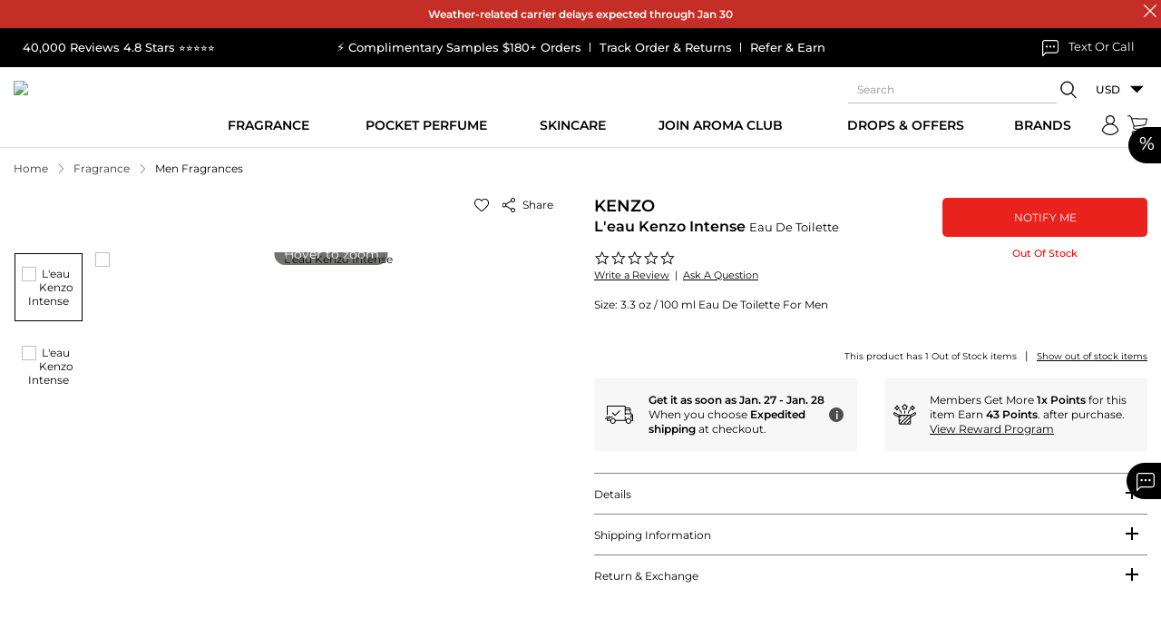

--- FILE ---
content_type: text/html; charset=UTF-8
request_url: https://www.maxaroma.com/fragrance/men-fragrances/kenzo-leau-kenzo-intense-cologne/pid/16285/3
body_size: 174089
content:
<!DOCTYPE html>
<html lang="en">
    <head>
        <!-- Responsive Metatags -->
		<meta charset="utf-8">
		<meta http-equiv="X-UA-Compatible" content="IE=edge">
		<!-- <meta name="viewport" content="width=device-width, initial-scale=1"> -->
		<meta name="viewport" content="width=device-width, initial-scale=1, maximum-scale=1, user-scalable=no">
					<meta name="p:domain_verify" content="798c033e248145d3c22b4ea5d09f56a9"/>
			<meta name="google-site-verification" content="htgE48PlMcKi9JNyU_bSnIw3-ZeWHYBOPDX_NgiAIhc" />
			<meta name="p:domain_verify" content="3432dcf2cb5d491bb31fd877350e4996" />
				<!-- Responsive Metatags -->
		<meta name="csrf-token" id="csrf-token" content="1uKm1zu20LD8ILN9zPpfazFqU6odRGuyWJyR77F3">
        <title>Kenzo L&#039;eau Kenzo Intense Cologne   3.3 oz For Men| MaxAroma.com</title>
		<meta name="Keywords" data-type="text" content="3.3 oz / 100 ml Eau De Toilette For Men">
		<meta name="Description" data-type="text" content="Kenzo L&amp;#039;eau Kenzo Intense Cologne Eau De Toilette Spray 3.3 oz For Men  at the best price online, Fast &amp;amp; Free Shipping.100% Authentic.">
        <!--<script type="text/javascript" src="//script.crazyegg.com/pages/scripts/0103/4351.js" async="async" ></script>-->
        			<link rel="canonical" href="https://www.maxaroma.com/fragrance/men-fragrances/kenzo-leau-kenzo-intense-cologne/pid/16285/3" />
		        <!-- Favicon Icon -->
		<meta name="facebook-domain-verification" content="4psthqxc0xek0mjwrcyzw7apcaqrkw" />
		<meta name="facebook-domain-verification" content="o6zz49kna7k8m1e6dtp4b9a7rvv8s3" />
		<link rel="icon" href="https://www.maxaroma.com/public/images/favicon.ico" type="image/x-icon" />
		<link rel="icon" href="https://www.maxaroma.com/public/images/favicon.ico" type="ico" />
		<link rel="SHORTCUT ICON" href="https://www.maxaroma.com/public/images/favicon.ico" />
		<!-- Favicon Icon -->

		<style type="text/css">@font-face {font-family:Montserrat;font-style:normal;font-weight:300;src:url(/cf-fonts/v/montserrat/5.0.16/latin-ext/wght/normal.woff2);unicode-range:U+0100-02AF,U+0304,U+0308,U+0329,U+1E00-1E9F,U+1EF2-1EFF,U+2020,U+20A0-20AB,U+20AD-20CF,U+2113,U+2C60-2C7F,U+A720-A7FF;font-display:swap;}@font-face {font-family:Montserrat;font-style:normal;font-weight:300;src:url(/cf-fonts/v/montserrat/5.0.16/cyrillic/wght/normal.woff2);unicode-range:U+0301,U+0400-045F,U+0490-0491,U+04B0-04B1,U+2116;font-display:swap;}@font-face {font-family:Montserrat;font-style:normal;font-weight:300;src:url(/cf-fonts/v/montserrat/5.0.16/cyrillic-ext/wght/normal.woff2);unicode-range:U+0460-052F,U+1C80-1C88,U+20B4,U+2DE0-2DFF,U+A640-A69F,U+FE2E-FE2F;font-display:swap;}@font-face {font-family:Montserrat;font-style:normal;font-weight:300;src:url(/cf-fonts/v/montserrat/5.0.16/latin/wght/normal.woff2);unicode-range:U+0000-00FF,U+0131,U+0152-0153,U+02BB-02BC,U+02C6,U+02DA,U+02DC,U+0304,U+0308,U+0329,U+2000-206F,U+2074,U+20AC,U+2122,U+2191,U+2193,U+2212,U+2215,U+FEFF,U+FFFD;font-display:swap;}@font-face {font-family:Montserrat;font-style:normal;font-weight:300;src:url(/cf-fonts/v/montserrat/5.0.16/vietnamese/wght/normal.woff2);unicode-range:U+0102-0103,U+0110-0111,U+0128-0129,U+0168-0169,U+01A0-01A1,U+01AF-01B0,U+0300-0301,U+0303-0304,U+0308-0309,U+0323,U+0329,U+1EA0-1EF9,U+20AB;font-display:swap;}@font-face {font-family:Montserrat;font-style:normal;font-weight:400;src:url(/cf-fonts/v/montserrat/5.0.16/cyrillic/wght/normal.woff2);unicode-range:U+0301,U+0400-045F,U+0490-0491,U+04B0-04B1,U+2116;font-display:swap;}@font-face {font-family:Montserrat;font-style:normal;font-weight:400;src:url(/cf-fonts/v/montserrat/5.0.16/latin-ext/wght/normal.woff2);unicode-range:U+0100-02AF,U+0304,U+0308,U+0329,U+1E00-1E9F,U+1EF2-1EFF,U+2020,U+20A0-20AB,U+20AD-20CF,U+2113,U+2C60-2C7F,U+A720-A7FF;font-display:swap;}@font-face {font-family:Montserrat;font-style:normal;font-weight:400;src:url(/cf-fonts/v/montserrat/5.0.16/latin/wght/normal.woff2);unicode-range:U+0000-00FF,U+0131,U+0152-0153,U+02BB-02BC,U+02C6,U+02DA,U+02DC,U+0304,U+0308,U+0329,U+2000-206F,U+2074,U+20AC,U+2122,U+2191,U+2193,U+2212,U+2215,U+FEFF,U+FFFD;font-display:swap;}@font-face {font-family:Montserrat;font-style:normal;font-weight:400;src:url(/cf-fonts/v/montserrat/5.0.16/vietnamese/wght/normal.woff2);unicode-range:U+0102-0103,U+0110-0111,U+0128-0129,U+0168-0169,U+01A0-01A1,U+01AF-01B0,U+0300-0301,U+0303-0304,U+0308-0309,U+0323,U+0329,U+1EA0-1EF9,U+20AB;font-display:swap;}@font-face {font-family:Montserrat;font-style:normal;font-weight:400;src:url(/cf-fonts/v/montserrat/5.0.16/cyrillic-ext/wght/normal.woff2);unicode-range:U+0460-052F,U+1C80-1C88,U+20B4,U+2DE0-2DFF,U+A640-A69F,U+FE2E-FE2F;font-display:swap;}@font-face {font-family:Montserrat;font-style:normal;font-weight:500;src:url(/cf-fonts/v/montserrat/5.0.16/latin/wght/normal.woff2);unicode-range:U+0000-00FF,U+0131,U+0152-0153,U+02BB-02BC,U+02C6,U+02DA,U+02DC,U+0304,U+0308,U+0329,U+2000-206F,U+2074,U+20AC,U+2122,U+2191,U+2193,U+2212,U+2215,U+FEFF,U+FFFD;font-display:swap;}@font-face {font-family:Montserrat;font-style:normal;font-weight:500;src:url(/cf-fonts/v/montserrat/5.0.16/latin-ext/wght/normal.woff2);unicode-range:U+0100-02AF,U+0304,U+0308,U+0329,U+1E00-1E9F,U+1EF2-1EFF,U+2020,U+20A0-20AB,U+20AD-20CF,U+2113,U+2C60-2C7F,U+A720-A7FF;font-display:swap;}@font-face {font-family:Montserrat;font-style:normal;font-weight:500;src:url(/cf-fonts/v/montserrat/5.0.16/cyrillic/wght/normal.woff2);unicode-range:U+0301,U+0400-045F,U+0490-0491,U+04B0-04B1,U+2116;font-display:swap;}@font-face {font-family:Montserrat;font-style:normal;font-weight:500;src:url(/cf-fonts/v/montserrat/5.0.16/vietnamese/wght/normal.woff2);unicode-range:U+0102-0103,U+0110-0111,U+0128-0129,U+0168-0169,U+01A0-01A1,U+01AF-01B0,U+0300-0301,U+0303-0304,U+0308-0309,U+0323,U+0329,U+1EA0-1EF9,U+20AB;font-display:swap;}@font-face {font-family:Montserrat;font-style:normal;font-weight:500;src:url(/cf-fonts/v/montserrat/5.0.16/cyrillic-ext/wght/normal.woff2);unicode-range:U+0460-052F,U+1C80-1C88,U+20B4,U+2DE0-2DFF,U+A640-A69F,U+FE2E-FE2F;font-display:swap;}@font-face {font-family:Montserrat;font-style:normal;font-weight:600;src:url(/cf-fonts/v/montserrat/5.0.16/latin-ext/wght/normal.woff2);unicode-range:U+0100-02AF,U+0304,U+0308,U+0329,U+1E00-1E9F,U+1EF2-1EFF,U+2020,U+20A0-20AB,U+20AD-20CF,U+2113,U+2C60-2C7F,U+A720-A7FF;font-display:swap;}@font-face {font-family:Montserrat;font-style:normal;font-weight:600;src:url(/cf-fonts/v/montserrat/5.0.16/vietnamese/wght/normal.woff2);unicode-range:U+0102-0103,U+0110-0111,U+0128-0129,U+0168-0169,U+01A0-01A1,U+01AF-01B0,U+0300-0301,U+0303-0304,U+0308-0309,U+0323,U+0329,U+1EA0-1EF9,U+20AB;font-display:swap;}@font-face {font-family:Montserrat;font-style:normal;font-weight:600;src:url(/cf-fonts/v/montserrat/5.0.16/latin/wght/normal.woff2);unicode-range:U+0000-00FF,U+0131,U+0152-0153,U+02BB-02BC,U+02C6,U+02DA,U+02DC,U+0304,U+0308,U+0329,U+2000-206F,U+2074,U+20AC,U+2122,U+2191,U+2193,U+2212,U+2215,U+FEFF,U+FFFD;font-display:swap;}@font-face {font-family:Montserrat;font-style:normal;font-weight:600;src:url(/cf-fonts/v/montserrat/5.0.16/cyrillic/wght/normal.woff2);unicode-range:U+0301,U+0400-045F,U+0490-0491,U+04B0-04B1,U+2116;font-display:swap;}@font-face {font-family:Montserrat;font-style:normal;font-weight:600;src:url(/cf-fonts/v/montserrat/5.0.16/cyrillic-ext/wght/normal.woff2);unicode-range:U+0460-052F,U+1C80-1C88,U+20B4,U+2DE0-2DFF,U+A640-A69F,U+FE2E-FE2F;font-display:swap;}</style>
		<!-- Stylesheet File Start -->
						<script>
			var modal_js = "https://static.maxaroma.com/public/js/core/modal.js?ver=1662718081";
			var site_url = 'https://www.maxaroma.com/';
			function GetMessage(Module,Message)
			{
				var config = {"Register":{"Blocked":"Your account has been blocked, please contact us.","ExistingEmail":"Please change your email address, its already registered.","DuplicateIP":"Sorry, you are not allowed to register more accounts as you already have a multiple accounts with Maxaroma, please use them to {login} or {click_here} to retrieve your password","Other":"Please Enter Other Text For Hear About Us.","OtherState":"Please Enter Other State.","Failed":"You have not been registered. Please try again.","Success":"You have been registered successfully.","EINnumber":"Please enter EIN number.","YoutubeText":"Please enter Youtuber name.","State":"Please Select State.","SalesTaxID":"Please Enter Sales Tax ID.","Password":"Please enter password.Do not use space in password.","OtherText":"Please enter other text for hear about us","Instagram":"Please select instagram","Youtube":"Please select youtuber","CompanyName":"Please enter company name","HearAbout":"Please select hear about us"},"captcha":{"captcha_msg":"Please select I'm not a robot"},"Forgot":{"NotExistEmail":"Sorry, we could not find this email account in our website or you may have checkout earlier using a guest account or logged in with facebook or google.","Success":"Your password has been sent to your email address.","ValidEmail":"Please enter your valid email address"},"Login":{"Failed":"Invalid Email Address Or Password.","ValidEmail":"Please enter valid email address","Password":"Please enter password","Blocked":"Your account has been blocked, please contact us."},"EditProfile":{"Success":"Profile updated successfully."},"ChangePassword":{"Success":"Password changed successfully.","WrongOldPassword":"Please enter valid old password and try again."},"Addressbook":{"AddSuccess":"Your address has been added successfully.","EditSuccess":"Your address has been updated successfully.","DeleteSuccess":"Address has been deleted successfully."},"ContactUs":{"Success":"Your Email has been sent successfully","YourName":"Please enter your name.","YourEmail":"Please enter your valid email address.","YourSubject":"Please enter subject.","YourComment":"Please enter comment."},"General":{"SomethingWentWrong":"Something went wrong, please try again.","IamNotRobot":"Please select I'm not a robot."},"Order":{"ReturnRequestSubmit":"Your Return request has been submitted, we will send you a Return authorization number and a Prepaid return label within 24 hrs via email.","OrderNotReturned":"Your order is not returned, please try again."},"Validate":{"Email":"Please enter email address.","SomethingWentWrong":"Something went wrong, please try again.","ValidEmail":"Please enter valid email","ValidConfirmPassword":"Password and confirm password not match","FirstName":"Please enter first name","DifferentFirstName":"FIrst name and last name should be different.","LastName":"Please enter last name","Address":"Please enter address","Country":"Please enter country","City":"Please enter city","State":"Please select state","Phone":"Please enter phone","OtherState":"Please enter other state","ZipCode":"Please enter zipcode","WholeSalerPassword":"Please enter valid password, password minimum length should be 6 character long.Do not use space in password.","WholeSalerValidConfirmPassword":"Please enter valid confirm password, password minimum length should be 6 character long","MinLengthPassword":"Password minimum length should be 6 character long","MinLengthConfirmPassword":"Confirm password minimum length should be 6 character long","OldPassword":"Please enter old password","NewPassword":"Please enter new password, password minimum length should be 6 character long.Do not use space in password.","ReTypeNewPassword":"Please enter valid confirm password, password minimum length should be 6 character long","Gender":"Please select gender","Review":"Please enter user review","ConfirmPassword":"Please enter confirm password","DoesNotMatch":"New password does not match with confirm password","RequiredNewPassword":"Please enter new password","UpperCaseAndLetter":"Password contains at least one uppercase letter and one number","Captcha":"Please select I'm not a robot."},"Gift_Certi":{"GiftAmount":"Please enter E-gift card amount.","WrongGiftAmount":"Please enter valid E-gift card amount.","RecName":"Please enter recepient name.","RecEmail":"Please enter recepient's email address.","ReRecEmail":"Please Reenter recepient's email.","Name":"Please enter your name.","Email":"Pleae enter your email address.","ValidEmail":"Please enter valid email address."},"FTP":{"Host":"Please enter host name.","Username":"Please enter user name.","Password":"Please enter password.","Port":"Please enter port number.","Path":"Please enter file path.","NamePrefix":"Please enter file name prefix.","Success":"Ftp details updated successfully.","Failed":"Ftp details not updated successfully."},"ImportOrder":{"CSV":"Please browse CSV file.","AcceptCSV":"Please upload only the CSV file."},"WishListCategory":{"AddSuccess":"Category added successfully!","ExistCategory":"Category with same Name exist, Please change the Name"},"WishList":{"AddSuccess":"Product added successfully!","AddDescription":"Please enter description","Category":"Please select category"},"Product":{"productStockAlert":"Thank you for your request. We will email you as soon as the item is in stock."},"NicheFragrances":{"AddSuccess":"Your address has been registered successfully.","ExistingEmail":"Your email address already registered","NotAvailableCoupon":"Coupon not available","NotCreated":"Something went wrong!"},"EmailAFriend":{"EmailSent":"Mail has been sent successfully."},"ProductRatingReview":{"AddSuccess":"Review added successfully.","ReviewFail":"Review not added , please try again.","ReviewLimit":"You have reached maximum review limit.","ReviewGiven":"You already given a review for this product."},"WishCategory":{"Name":"Category name should not be blank.","Description":"Description should not be blank.","UpdateSuccess":"Wish category infomation updated successfully.","DeleteSuccess":"Selected wish category deleted successfully.","CheckToDelete":"Please check the wish category to be deleted."},"WishProduct":{"DeleteSuccess":"Selected wish product deleted successfully.","CheckToDelete":"Please check the wish product to be deleted."},"Cart":{"ProductNotAvailable":"Sorry, Requested product not available","QuantityNotAvailable":"Sorry, this product is out of stock now. Please try after some time."},"CancelOrder":{"CancelReason":"Please select cancel reason","OtherCancelReason":"Please enter other cancel reason","OrderCancelSuccess":"Your cancellation request has been submitted, we will notify you within 24 hrs via email.","OrderCancelFail":"Your order is not cancel, please try again."},"ExportOrder":{"FromDate":"Please select From Date","ToDate":"Please select To Date","InvalidDateFormat":"Invalid date format"},"Newsletter":{"FirstName":"Please enter your first name.","LastName":"Please enter your last name.","Email":"Please enter your email address.","ValidEmail":"Please enter valid email address.","Success":"Thank You! Your email address '{email}' has been subscribed successfully.","EmailExist":"Your email address '{email}' is already subscribed..."},"TrackOrder":{"ValidEmail":"Please enter valid email address","OrderID":"Please enter order id"},"DontSeeRequest":{"CustName":"Please enter your name.","ValidEmail":"Please enter your valid email address.","Comments":"Please enter a product detail.","ProductPrice":"Please enter product price.","ProductQty":"Please enter product quantity.","DeliveryDate":"Please enter delivery date.","Success":"Your request has been sent successfully.","Error":"Something went wrong. Please try again later."},"ClaimOrder":{"ClaimRequestSubmit":"Your Claim request has been submitted.","OrderNotClaimed":"Your order is not claimed, please try again."},"ClaimOrderPoliceReport":{"RequestSubmit":"Your Report has been submitted.","PicturesVideosSubmit":"Your Pictures \/ Videos has been submitted.","FileError":"Invalid file uploaded, please try again.","NotClaimed":"Your document is not uploaded, please try again."},"GRecaptcha":{"CaptchaNotValid":"Invalid captcha, please try again."}};
				return config[Module][Message];
			}
		</script>
				
		
		<script type="text/javascript"> var yotpo_app_key = "MQY5nd09CBJk1IVKoMXrZmiUjvJj7s9krlkG1eL8";
              
              </script>
						

				<link rel="stylesheet" type="text/css" media="all" href="https://static.maxaroma.com/public/css/core/jquery-ui1.12.1.css?ver=1634928740">
		<link rel="stylesheet" type="text/css" media="all" href="https://static.maxaroma.com/public/css/core/custom.css?ver=1748608934">
		<link rel="stylesheet" type="text/css" media="all" href="https://static.maxaroma.com/public/css/core/common.css?ver=1763538076">
		<link rel="stylesheet" type="text/css" media="all" href="https://static.maxaroma.com/public/css/core/header-footer.css?ver=1752220194">
				 		 		 <link rel="preload" as="style" href="https://static.maxaroma.com/public/css/core/slick.css?ver=1730817643" onload="this.rel='stylesheet'">
		 <!-- <link rel="stylesheet" type="text/css" media="all" href="https://static.maxaroma.com/public/css/core/slick.css?ver=1730817643"> -->
		 		 		 <link rel="preload" as="style" href="https://static.maxaroma.com/public/css/core/detail.css?ver=1768559593" onload="this.rel='stylesheet'">
		 <!-- <link rel="stylesheet" type="text/css" media="all" href="https://static.maxaroma.com/public/css/core/detail.css?ver=1768559593"> -->
		 		 		 <link rel="preload" as="style" href="https://static.maxaroma.com/public/css/core/static.css?ver=1702647152" onload="this.rel='stylesheet'">
		 <!-- <link rel="stylesheet" type="text/css" media="all" href="https://static.maxaroma.com/public/css/core/static.css?ver=1702647152"> -->
		 		 		 <link rel="preload" as="style" href="https://static.maxaroma.com/public/css/core/xzoom.css?ver=1636731314" onload="this.rel='stylesheet'">
		 <!-- <link rel="stylesheet" type="text/css" media="all" href="https://static.maxaroma.com/public/css/core/xzoom.css?ver=1636731314"> -->
		 		 		 <link rel="preload" as="style" href="https://static.maxaroma.com/public/css/core/magnific-popup.css?ver=1636731368" onload="this.rel='stylesheet'">
		 <!-- <link rel="stylesheet" type="text/css" media="all" href="https://static.maxaroma.com/public/css/core/magnific-popup.css?ver=1636731368"> -->
		 				<!---->
    </head>
    <body class="prd-bot-space" data-test="">
		<a href="#main-content" class="skip-link visually-hidden">Skip to Content</a>
		<a href="#getHelpChatNew" class="skip-link visually-hidden">Skip to customer support chat</a>
					<div id="page-spinner"></div>
		
					<div class="h-fixed d-flex" role="region" aria-label="Special Offer">
    <div class="parsent-hd" aria-hidden="true">%</div>
    <div class="parsent-box"> 
        <a href="https://www.maxaroma.com/offers.html" aria-label="View new and sale offers">New & Sale</a>
        <!-- <a href="#" onclick="DisplayPopupOffer();" data-toggle="modal" data-target="#sales-offers-popup">New & Sale</a> -->
    </div>
</div>
<div id="sales-offers-popup" class="modal fade" tabindex="-1" role="dialog" aria-labelledby="sales-offers-popup-title" aria-modal="true" aria-hidden="true"></div>
<div id="coupon-modal-popup_ajax" data-status=""></div>
<div id="myModalPopUpLogin" class="modal fade login_popup" tabindex="-1" role="dialog" aria-labelledby="login-popup-title" aria-modal="true" aria-hidden="true"></div>
<div id="NicheFragrancesPopup" class="modal fade" tabindex="-1" role="dialog" aria-labelledby="niche-fragrances-popup-title" aria-modal="true" aria-hidden="true"></div>
<div id="ProductAlertMePopup" class="modal fade" tabindex="-1" role="dialog" aria-labelledby="product-alertme-popup-title" aria-modal="true" aria-hidden="true"></div>
<div id="EmailFriendPopup" class="modal fade" tabindex="-1" role="dialog" aria-labelledby="email-friend-popup-title" aria-modal="true" aria-hidden="true"></div>
<div id="ProductRatingsReviewPopup" class="modal fade" tabindex="-1" role="dialog" aria-labelledby="product-ratings-review-popup-title" aria-modal="true" aria-hidden="true"></div>
<div id="ProductQuickViewPopup" class="modal fade" tabindex="-1" role="dialog" aria-labelledby="product-quickview-popup-title" aria-modal="true" aria-hidden="true"></div>
<div id="FreeGiftViewPopup" class="modal fade" tabindex="-1" role="dialog" aria-labelledby="free-gift-view-popup-title" aria-modal="true" aria-hidden="true"></div>
<div id="AddFundPopup" class="modal fade" tabindex="-1" role="dialog" aria-labelledby="add-fund-popup-title" aria-modal="true" aria-hidden="true"></div>
<div id="ShippingCalculatePopup" class="modal fade" tabindex="-1" role="dialog" aria-labelledby="shipping-calculate-popup-title" aria-modal="true" aria-hidden="true"></div>
<div id="FreeShippingPopup" class="modal fade" tabindex="-1" role="dialog" aria-labelledby="free-shipping-popup-title" aria-modal="true" aria-hidden="true"></div>
<div id="ShippingServicePopup" class="modal fade" tabindex="-1" role="dialog" aria-labelledby="shipping-service-popup-title" aria-modal="true" aria-hidden="true"></div>
<div id="WholesalerShippingPolicyPopup" class="modal fade" tabindex="-1" role="dialog" aria-labelledby="wholesaler-shipping-policy-popup-title" aria-modal="true" aria-hidden="true"></div>
<div id="signInSignUp" class="modal fade" tabindex="-1" role="dialog" aria-labelledby="sign-in-sign-up-popup-title" aria-modal="true" aria-hidden="true"></div>
<div id="WholesalerTerms" class="modal fade" tabindex="-1" role="dialog" aria-labelledby="wholesaler-terms-popup-title" aria-modal="true" aria-hidden="true"></div>
<div id="FreeSampleProductsViewPopup" class="modal fade" tabindex="-1" role="dialog" aria-labelledby="middle_popup1" aria-hidden="true"></div>
<div id="SecondBarPopup" class="modal fade" tabindex="-1" role="dialog" aria-labelledby="second-bar-popup-title" aria-modal="true" aria-hidden="true">
        <div class="vertical-alignment-helper">
        <div class="modal-dialog modal-sm vertical-align-center">
            <div class="modal-content">
                <a class="close" type="button" data-dismiss="modal" aria-label="Close popup">
                    <svg class="sv-close vam" aria-hidden="true" role="img" width="16" height="16">
                        <use href="#sv-close" xmlns:xlink="http://www.w3.org/1999/xlink" xlink:href="#sv-close"></use>
                    </svg>
                </a>
                <div class="modal-body">
                    <div class="sales-offers-modal">
                        <div class="modal-hd">
                            <h2 class="h1" id="second-bar-popup-title">Holiday Delivery Cut Off Time</h2>
                        </div>
                        <div class="modal-space">
                            <div class="row">
                                <div class="col-md-12">
                                    <div class="holidaypopup-content">
                                                                                    <div class="popuptext-row">
                                                <div class="popuptext-hd">
                                                    <strong>UPS</strong>								        
                                                </div>
                                                <p>Here are the last days to ship with UPS in&nbsp;2025 for&nbsp;Christmas delivery:</p>
<ul>
<li><strong>UPS Ground:</strong> December 18</li>
<li><strong>UPS 3-Day Select:</strong> December 19</li>
<li><strong>UPS 2nd Day Air:</strong> December&nbsp;22</li>
<li><strong>UPS Next Day Air:</strong> December 23</li>
</ul>
<p>UPS does not offer pickup or delivery services on Christmas Day (December 25) or New Year's Day (January 1). UPS Express Critical service is available 24/7/365</p>                                            </div>
                                                                                    <div class="popuptext-row">
                                                <div class="popuptext-hd">
                                                    <strong>USPS</strong>								        
                                                </div>
                                                <p>The United States Postal Service (USPS)&nbsp;Christmas&nbsp;shipping deadlines for&nbsp;2025 are:</p>
<ul>
<li><strong>USPS Ground Advantage Service:</strong> December 17</li>
<li><strong>Priority Mail Service:</strong> December 19</li>
<li><strong>Priority Mail Express Service:</strong> December&nbsp;20</li>
</ul>
<p>The actual delivery date may vary depending on the origin, destination, Post Office acceptance time, and other conditions.</p>                                            </div>
                                                                                    <div class="popuptext-row">
                                                <div class="popuptext-hd">
                                                    <strong>FEDEX</strong>								        
                                                </div>
                                                <ul>
<li><strong>FedEx Ground:</strong> Last day to ship is December 18,&nbsp;2025 for delivery by December 24th</li>
<li><strong>FedEx Express Saver:</strong> Last day to ship is December 20,&nbsp;2025</li>
<li><strong>FedEx 2Day:</strong> Last day to ship is December 22,&nbsp;2025 for delivery by December 24th</li>
<li><strong>FedEx Overnight Services:</strong> Last day to ship is December 23,&nbsp;2025</li>
</ul>                                            </div>
                                        
                                                                                
                                    </div>
                                </div>
                            </div>
                        </div>
                    </div>
                </div>
            </div>
        </div>
    </div>
</div>

<div id="VendorItemPopup" class="modal fade" tabindex="-1" role="dialog" aria-labelledby="vendor-item-popup-title" aria-modal="true" aria-hidden="true">
    <div class="vertical-alignment-helper">
        <div class="modal-dialog modal-md vertical-align-center">
            <div class="modal-content">
                <a class="close" type="button" data-dismiss="modal" aria-label="Close popup">
                    <svg class="sv-close vam" aria-hidden="true" role="img" width="16" height="16">
                        <use href="#sv-close" xmlns:xlink="http://www.w3.org/1999/xlink" xlink:href="#sv-close"></use>
                    </svg>
                </a>
                <div class="modal-body">
                    <div class="modal-space">
                        <div class="sales-offers-modal" id="VendorText"></div>
                    </div>
                </div>
            </div>
        </div>
    </div>
</div>

<div id="CheckoutConfirmPopup" class="modal fade" tabindex="-1" role="dialog" aria-labelledby="checkout-confirm-popup-title" aria-modal="true" aria-hidden="true">
    <div class="vertical-alignment-helper">
        <div class="modal-dialog modal-sm vertical-align-center">
            <div class="modal-content">
                <div class="modal-body">
                    <div class="modal-space">
                        <div class="pt-3 pb-3 text-center">
                            <div class="sales-offers-modal lheight-18" id="ChekoutConfirm"></div>
                            <a href="javascript:void(0);" class="btn btn-primary mt-4" type="button" data-dismiss="modal" aria-label="Close popup">OK</a>
                        </div>
                    </div>
                </div>
            </div>
        </div>
    </div>
</div>

<div id="CheckoutAfterPayPopup" class="modal fade" tabindex="-1" role="dialog" aria-labelledby="checkout-afterpay-popup-title" aria-modal="true" aria-hidden="true">
    <div class="vertical-alignment-helper">
        <div class="modal-dialog modal-sm vertical-align-center">
            <div class="modal-content">
                <div class="modal-body">
                    <div class="modal-space">
                        <div class="pt-3 pb-3 text-center">
                            <div class="sales-offers-modal lheight-18" id="CheckoutAfterPayPop"></div>
                            <a href="javascript:void(0);" class="btn btn-primary mt-4" type="button" data-dismiss="modal" aria-label="Cancel popup">Cancel</a>
                            <a href="https://www.maxaroma.com/checkout/pa" class="btn btn-primary mt-4" aria-label="Refresh cart">Refresh Cart</a>
                        </div>
                    </div>
                </div>
            </div>
        </div>
    </div>
</div>

<div id="ShippingPickupMethod" class="modal fade" tabindex="-1" role="dialog" aria-labelledby="shipping-pickup-method-popup-title" aria-modal="true" aria-hidden="true">
    <div class="vertical-alignment-helper">
        <div class="modal-dialog modal-md vertical-align-center">
            <div class="modal-content">
                <a class="close" type="button" data-dismiss="modal" aria-label="Close popup">
                    <svg class="sv-close vam" aria-hidden="true" role="img" width="16" height="16">
                        <use href="#sv-close" xmlns:xlink="http://www.w3.org/1999/xlink" xlink:href="#sv-close"></use>
                    </svg>
                </a>
                <div class="modal-body">
                    <div class="modal-space">
                        <div class="text-center">
                            <div class="sales-offers-modal" id="PickupTextValue"></div>
                            <a href="javascript:void(0);" class="btn btn-primary mt-4" type="button" data-dismiss="modal" aria-label="Close popup">Ok</a>
                        </div>
                    </div>
                </div>
            </div>
        </div>
    </div>
</div><style>
.mini-products-slider .product .product_icon{opacity:1;}
.stock_left{font-weight: 600;display: block;padding-bottom: 5px;color: #ec040f;font-size: 11px;line-height: 18px;}
</style>

<!--<link rel="stylesheet" type="text/css" media="all" href="https://static.maxaroma.com/public/css/core/common.css?ver=6666779">-->
<link rel="stylesheet" type="text/css" media="all" href="https://static.maxaroma.com/public/css/core/slick.css?ver=66667">

<div class="sidepanel" id="cart-open" role="complementary" aria-label="Shopping Cart Side Panel">
    <a href="javascript:void(0);" class="close" aria-label="Close Cart Panel">
        <svg class="sv-close vam" aria-hidden="true" role="img" width="16" height="16">
            <use href="#sv-close" xmlns:xlink="http://www.w3.org/1999/xlink" xlink:href="#sv-close"></use>
        </svg>
    </a>
    <div class="pl-4 pr-4 pt-4">
        <h2 id="cart-heading">Your Cart</h2>
    </div>
    <div class="sp-header" id="shopcart" role="region" aria-labelledby="cart-heading">
                <div id="sidec" class="sp-content"></div>
        <div class="sp-content">
                        <div class="sp-inner sp-basket">
                <ol class="items empty-items" style=" display: block; " role="list" aria-label="Empty Cart Items">
                    <li>
                        <p>Your Basket is Empty!</p>
                        <p><a href="https://www.maxaroma.com/" class="btn_link action primary btn-full" aria-label="Continue Shopping">Continue Shopping</a></p>
                    </li>
                </ol>
                <ol class="items" role="list" aria-label="Cart Items">
                                    </ol>

                
                            </div>
        </div>
    </div>
</div>

<div class="black-grbg cart-bg" aria-hidden="true"></div>

<script type="text/javascript" src="https://static.maxaroma.com/public/js/core/jquery-3.4.1.min.js?ver=11111123"></script>
<script src="https://static.maxaroma.com/public/js/core/slick.js?ver=666677"></script>
<script>

$('.mini-products-slider').on('init', function(event, slick){
    $('.sectionMiniCart').find(".cover-spin").hide();
});

$('.mini-products-slider').slick({
        lazyLoad: 'ondemand',
        dots: true,
        infinite: false,
        speed: 300,
        arrows: true,
        centerMode: true,
        centerPadding: '0',
        slidesToShow: 1,
        slidesToScroll: 2,
        /*responsive: [
            { breakpoint: 1600, settings: { slidesToShow: 5, slidesToScroll: 5 } },
            { breakpoint: 1200, settings: { slidesToShow: 4, slidesToScroll: 4 } },
            { breakpoint: 992, settings: { slidesToShow: 3, slidesToScroll: 3 } },
            { breakpoint: 768, settings: { slidesToShow: 2, slidesToScroll: 2 } }
        ],*/
        nextArrow: '<button class="slick-next round-btn-sl" aria-label="Next recommended product"><svg class="svg svg-slick-right" aria-hidden="true" width="24" height="24" role="img"><use href="#sv-right-arrow" xmlns:xlink="http://www.w3.org/1999/xlink" xlink:href="#sv-right-arrow"></use></svg></button>',
        prevArrow: '<button class="slick-prev round-btn-sl" aria-label="Previous recommended product"><svg class="svg svg-slick-left" width="24" height="24" aria-hidden="true" role="img"><use href="#sv-left-arrow" xmlns:xlink="http://www.w3.org/1999/xlink" xlink:href="#sv-left-arrow"></use></svg></button>',
    });
</script><div class="sidepanel-nw" id="navnw-open" role="dialog" aria-modal="true" aria-label="Mobile Menu"> 
    <a href="javascript:void(0);" class="close-nv" aria-label="Close menu">
        <svg class="sv-close vam" aria-hidden="true" role="img" width="16" height="16">
            <use href="#sv-close" xmlns:xlink="http://www.w3.org/1999/xlink" xlink:href="#sv-close"></use>
        </svg>
    </a>
    <div class="nav-header" id="mobileMenuHeader">Menu</div>
    <nav class="mainNav" role="navigation" aria-labelledby="mobileMenuHeader">
        <div class="menu-mob"></div>
        <div class="myact_link">
            <a href="https://www.maxaroma.com/track-order.html" aria-label="Track your order">
                <svg class="sv_location" aria-hidden="true" role="img" width="23" height="27">
                    <use href="#sv_location" xmlns:xlink="http://www.w3.org/1999/xlink" xlink:href="#sv_location"></use>
                </svg>&nbsp; Track Order
            </a>
        </div>
        <div class="myact_link">
                                        <a href="https://www.maxaroma.com/login.html" aria-label="Login to your account">
                    <svg class="sv-user vam" aria-hidden="true" role="img" width="23" height="27">
                        <use href="#sv-user" xmlns:xlink="http://www.w3.org/1999/xlink" xlink:href="#sv-user"></use>
                    </svg> &nbsp; My Account
                </a>
                    </div>
        <div class="header_currency">
            <div class="select-auto">
                <label for="selcurrencymob" class="sr-only">Select currency</label>
                <select class="select" sb="5982666" id="selcurrencymob" aria-label="Select currency">
                                            <option value="1"  selected  >USD</option>
                                            <option value="2"  >EURO</option>
                                            <option value="3"  >CAD</option>
                                            <option value="4"  >GBP</option>
                                            <option value="5"  >AUD</option>
                                            <option value="6"  >BRL</option>
                                    </select>
            </div>
            <div class="clearfix"></div>
        </div>
    </nav>
</div><div class="sb-slidebar sb-left" data-sb-width="290px" role="navigation" aria-label="Mobile Navigation Sidebar">
    <div class="mobile-nav" id="mobiNav"></div>
</div>
<div id="sb-site">
        <div class="header-msg active" style="background: #C42E26 " id="notificationtoggle" role="status" aria-live="polite" aria-atomic="true">
        <a href="javascript:void(0);" class="msg-close" id="topmsgclose" aria-label="Close notification">
            <svg class="sv-close vam" aria-hidden="true" role="img" width="14" height="14" style="fill: #fff;">
            <use href="#sv-close" xmlns:xlink="http://www.w3.org/1999/xlink" xlink:href="#sv-close"></use>
            </svg>
        </a>
        <p class="mb-0" style="color:#fff;" id="notificationText"><p><strong>Weather-related carrier delays expected through Jan 30</strong></p></p>
    </div>
        <header role="banner" aria-label="Site Header">
    <div class="header-save d-none d-md-block" role="region" aria-label="Top Header Bar">
        <div class="container">
            <div class="d-flex align-items-center justify-content-md-between justify-content-center headertop-row">
                <!-- Reviews Section -->
                 
                <div class="head-review d-flex" role="region" aria-label="Reviews">
                    <a href="https://customerreviews.google.com/v/merchant?q=maxaroma.com&c=US&v=19" class="menu-a d-flex align-items-center" target="_blank" aria-label="40,000 Reviews 4.8 Stars &#11088;&#11088;&#11088;&#11088;&#11088;" rel="noopener">
                        <span>40,000 Reviews 4.8 Stars &#11088;&#11088;&#11088;&#11088;&#11088;</span>
                        <!-- ⭐⭐⭐⭐⭐ -->
                    </a>
                </div>
                
                <!-- Offers and Other Links -->
                <div class="head-middletext" role="region" aria-label="Offers and Other Links">
                                                    <a href="https://www.maxaroma.com/offers.html" class="menu-a" aria-label="&#9889; Complimentary Samples $180+ Orders" rel="noopener">&#9889; Complimentary Samples $180+ Orders</a>
                                                            <a href="https://www.maxaroma.com/track-order.html" class="menu-a" aria-label="Track Order & Returns" rel="noopener">Track Order & Returns</a>
                                                            <a href="https://www.maxaroma.com/referral-program.html" class="menu-a" aria-label="Refer & Earn" rel="noopener">Refer & Earn</a>
                                            </div>

                <!-- Chat and Call Section -->
                <div class="head-chatsec d-flex justify-content-end" role="region" aria-label="Chat and Call">
                    <div class="head-chat">
                        <div class="call-chattext" id="chat-or-call" aria-label="Chat or Call">
                            <svg class="chat-nw vam mr-2" aria-hidden="true" role="img" width="18" height="18" focusable="false">
                                <use href="#chat-nw" xmlns:xlink="http://www.w3.org/1999/xlink" xlink:href="#chat-nw"></use>
                            </svg>
                                                            <span>Text Or Call</span>
                                                    </div>

                        <!-- Dropdown for Chat or Call -->
                        <ul class="chat-call-dropdown" role="menu" aria-labelledby="chat-or-call">
                            <li role="menuitem">
                                <a href="javascript:void(0);" id="getHelpChat" rel="noreferrer" role="button" aria-label="Start Live Chat">
                                    <svg class="chat-nw vam" aria-hidden="true" role="img" width="18" height="18" focusable="false">
                                        <use href="#chat-nw" xmlns:xlink="http://www.w3.org/1999/xlink" xlink:href="#chat-nw"></use>
                                    </svg><span class="dropdown-text">Chat</span>
                                </a>
                            </li>
                            <li role="menuitem">
                                <a href="https://www.maxaroma.com/contact-us.html" role="link" aria-label="Call us">
                                    <svg class="sv-call vam" aria-hidden="true" role="img" width="18" height="18" focusable="false">
                                        <use href="#sv-call" xmlns:xlink="http://www.w3.org/1999/xlink" xlink:href="#sv-call"></use>
                                    </svg><span class="dropdown-text">Call</span>
                                </a>
                            </li>
                            
                        </ul>
                    </div>
                </div>
            </div>
        </div>
    </div>

    <div class="header-save d-md-none" role="region" aria-label="Mobile Top Header Bar">
        <div class="container">
            <div class="headertop-row">
                <div class="head-review head-mobile" role="region" aria-label="Mobile Reviews and Offers">
                                            <a href="https://customerreviews.google.com/v/merchant?q=maxaroma.com&c=US&v=19" target="_blank" class="menu-a d-flex align-items-center" aria-label="40,000 Reviews 4.8 Stars &#11088;&#11088;&#11088;&#11088;&#11088;" rel="noopener">40,000 Reviews 4.8 Stars &#11088;&#11088;&#11088;&#11088;&#11088;</a>
                                                    <a href="https://www.maxaroma.com/offers.html" target="_blank" class="menu-a d-flex align-items-center" aria-label="&#9889; Complimentary Samples $180+ Orders" rel="noopener">&#9889; Complimentary Samples $180+ Orders</a>
                                                    <a href="https://www.maxaroma.com/track-order.html" target="_blank" class="menu-a d-flex align-items-center" aria-label="Track Order & Returns" rel="noopener">Track Order & Returns</a>
                        	
                </div>
                <div id="load_head_mobile" class="cover-spin" aria-live="polite" aria-busy="true"></div>
            </div>
        </div>
    </div>


    <!-- Bar 2 -->
                
    <div id="header-sticky-anchor"></div>

    <div id="header-sticky" role="navigation" aria-label="Main Navigation">
        <div class="header_mid">
            <div class="container">
                <div class="header-middle">
                    <div class="row row5">
                        <div class="col-lg-2 col-md-3 col-5">
                            <h1 class="header_logo"><a href="https://www.maxaroma.com/" aria-label="Home">
                                <img src="https://mediafiles.maxaroma.com/9cd29e92-4b8f-436f-ad1f-8e368b30dc1d/https://www.maxaroma.com/public/images/logo.jpg" width="224" height="55" alt="MaxAroma Logo">
                            </a>
                        </h1>
                        </div>
                        <div class="col-lg-10 col-md-9 col-7 poi">
                            <div class="h-sec-right">
                                <div class="row row5">
                                    <div class="col-12 poi">
                                        <div class="header-curright">
                                            <ul class="header_icon" role="list" aria-label="Header Icons">
                                                <li class="d-none1 d-lg-inline src-hsec" role="listitem">
                                                    <div class="src-nwicon">
                                                        <a href="javascript:void(0)" title="Search" aria-label="Open Search">
                                                            <svg class="vam" id="mainsearch" aria-hidden="true" role="img" width="22" height="22" focusable="false">
                                                                    <use href="#sv-search" xmlns:xlink="http://www.w3.org/1999/xlink" xlink:href="#sv-search"></use>
                                                            </svg>
                                                            <svg class="sv-close" aria-hidden="true" role="img" width="17" height="17" focusable="false">
                                                                <use href="#sv-close" xmlns:xlink="http://www.w3.org/1999/xlink" xlink:href="#sv-close"></use>
                                                            </svg>
                                                        </a>
                                                    </div>
                                                    <div class="header_search" role="search" aria-label="Site Search">
                                                        <input type="hidden" name="csrf-token" value="1uKm1zu20LD8ILN9zPpfazFqU6odRGuyWJyR77F3">
                                                        <!--Please do not change this div's position-->
                                                        <div class="showLoader" style="display:none;" aria-live="polite" aria-busy="true"></div>
                                                        <!--Please do not change this div's position-->
                                                        <input type="search" class="form-control" id="keyword"  placeholder="Search" autocomplete="off" aria-label="Search Products">
                                                        <!--Please do not change this div's position-->
                                                        <div id="autoSuggesstion" style="display:none;" aria-live="polite"></div>
                                                        <!--Please do not change this div's position-->
                                                        <svg class="sv-search vam" aria-hidden="true" role="img" width="20" height="20" id="sidesearch" focusable="false">
                                                            <use href="#sv-search" xmlns:xlink="http://www.w3.org/1999/xlink" xlink:href="#sv-search"></use>
                                                        </svg>
                                                    </div>
                                                </li>
                                                <li class="d-lg-none" role="listitem">
                                                    <a href="javascript:void(0)" class="cart-link" title="View your cart" aria-label="View your cart">
                                                        <svg class="sv-cartnw vam" aria-hidden="true" role="img" width="22" height="22" focusable="false">
                                                            <use href="#sv-cartnw" xmlns:xlink="http://www.w3.org/1999/xlink" xlink:href="#sv-cartnw"></use>
                                                        </svg>
                                                                                                                    <span class="cart-qty" style="display:none;" aria-label="No items in cart">
                                                                
                                                            </span>
                                                         
                                                    </a>
                                                </li>
                                                <li class="d-lg-none" role="listitem">
                                                    <a href="javascript:void(0)" class="menu_bar" aria-label="Open Menu">
                                                        <svg class="menu_icon" aria-hidden="true" role="img" width="23" height="18" focusable="false">
                                                            <use href="#menu_icon" xmlns:xlink="http://www.w3.org/1999/xlink" xlink:href="#menu_icon"></use>
                                                        </svg>
                                                    </a>
                                                </li>
                                            </ul>
                                            <div class="header_currency" role="region" aria-label="Currency Selector">
                                                <div class="select-auto">
                                                    <select class="select" sb="5982666" id="selcurrency" aria-label="Select Currency">
                                                                                                                    <option value="1"  selected >USD</option>
                                                                                                                    <option value="2" >EURO</option>
                                                                                                                    <option value="3" >CAD</option>
                                                                                                                    <option value="4" >GBP</option>
                                                                                                                    <option value="5" >AUD</option>
                                                                                                                    <option value="6" >BRL</option>
                                                                                                            </select>
                                                </div>
                                            </div>
                                        </div>
                                    </div>
                                    <div class="col-12 d-lg-block d-none poi">
                                        <div class="h-menu-sec" role="navigation" aria-label="Main Menu">
                                            <div class="menu_move">
                                            	<div class="menu_des">
                                                 <ul class="menu" role="menubar">
                                                                                                                                                                    <li class="sub-nav" role="none">
                                                            
                                                            
                                                           <a href="https://www.maxaroma.com/fragrance" class="ga4c" role="menuitem" aria-label="Fragrance">Fragrance</a>
                                                                                                                			<div class="navsub-arrow" aria-hidden="true"></div>
                                                                                                                		                                                            <div class="nav-dropdown nav-sub-mm" role="region" aria-label="Fragrance Submenu">
                                                                <div class="container">
                                                                                                                                                                                                            	                                                                                                                                            			                                                                            <div class="drop_inner">
                                                                                                                                                                                                                                                                                                                                                                                                            <ul  role="list" aria-label="Categories Submenu">
                                                                                    <li role="listitem"><a href="https://www.maxaroma.com/men/scid/3" class="ga4c" role="link" aria-label="Men">Men</a></li><li role="listitem"><a href="https://www.maxaroma.com/unisex/scid/4" class="ga4c" role="link" aria-label="Unisex">Unisex</a></li><li role="listitem"><a href="https://www.maxaroma.com/women/scid/5" class="ga4c" role="link" aria-label="Women">Women</a></li><li role="listitem"><a href="https://www.maxaroma.com/fragrances/niche-perfumes/scid/2" class="ga4c" role="link" aria-label="Niche Fragrances">Niche Fragrances</a></li> 
                                                                                </ul>
                                                                                                                                                                                                                            			                                                                            </div>
                                                                            
                                                                    	                                                                    	                                                                                                                                        	                                                                                                                                            			                                                                            <div class="drop_inner">
                                                                                                                                                                                                                                                                                                                                                                                                            <ul  role="list" aria-label="Shop By Type Submenu">
                                                                                    <li role="listitem"><a href="https://www.maxaroma.com/men-testers/scid/43" class="ga4c" role="link" aria-label="Men Testers">Men Testers</a></li><li role="listitem"><a href="https://www.maxaroma.com/women-gift-sets/scid/7" class="ga4c" role="link" aria-label="Women Gift Sets">Women Gift Sets</a></li><li role="listitem"><a href="https://www.maxaroma.com/men-gift-sets/scid/8" class="ga4c" role="link" aria-label="Men Gift Sets">Men Gift Sets</a></li><li role="listitem"><a href="https://www.maxaroma.com/unisex-gift-sets/scid/11" class="ga4c" role="link" aria-label="Unisex Gift Sets">Unisex Gift Sets</a></li> 
                                                                                </ul>
                                                                                                                                                                                                                            			                                                                            </div>
                                                                            
                                                                    	                                                                    	                                                                                                                                        	                                                                                                                                            			                                                                            <div class="drop_inner">
                                                                                                                                                                                                                                                                                                                                                                                                            <ul  role="list" aria-label="More Way to Shop Submenu">
                                                                                    <li role="listitem"><a href="https://www.maxaroma.com/site-page/warn-and-sweet.html	" class="ga4c" role="link" aria-label="Warm & Sweet Scents">Warm & Sweet Scents</a></li><li role="listitem"><a href="https://www.maxaroma.com/dealofweek.html" class="ga4c" role="link" aria-label="HOT DEALS">HOT DEALS</a></li><li role="listitem"><a href="https://www.maxaroma.com/top-unisex-fragrances/tpid/3" class="ga4c" role="link" aria-label="BEST SELLERS 2025">BEST SELLERS 2025</a></li><li role="listitem"><a href="https://www.maxaroma.com/unboxed/p4u/cid-198/" class="ga4c" role="link" aria-label="Unboxed Items">Unboxed Items</a></li> 
                                                                                </ul>
                                                                                                                                                                                                                            			                                                                            </div>
                                                                            
                                                                    	                                                                    	                                                                                                                                        	                                                                    		                                                                        		                                                                            		                                                                        			                                                                                        <div class="drop_inner drop_innernon ">
                                                                                                                                                                                                                                                                                    <div class="thumb mm-sub text-lg-left text-center">
                                                                                               <a href="https://www.maxaroma.com/p4u/key-discovery-sets/view" class="ga4c" aria-label="">
                                                                                               <img src="https://mediafiles.maxaroma.com/9cd29e92-4b8f-436f-ad1f-8e368b30dc1d/https://www.maxaroma.com/images/frontmenu/fm_image_2025-08-21-16-08-05.jpg?ver=1755794045" alt="" width="250" height="250" />
                                                                                               </a>
                                                                                            </div>
                                                                                        </div>
                                                                        				                                                                        			                                                                        			                                                                                        <div class="drop_inner drop_innernon">
                                                                                                                                                                                                                                                                                    <div class="thumb mm-sub text-lg-left text-center">
                                                                                               <a href="https://www.maxaroma.com/fragranceniche-fragrances/p4u/cid-2/view#cid-2&amp;f-pocket-perfume" class="ga4c" aria-label="">
                                                                                               <img src="https://mediafiles.maxaroma.com/9cd29e92-4b8f-436f-ad1f-8e368b30dc1d/https://www.maxaroma.com/images/frontmenu/fm_image1_2025-08-21-16-08-41.jpg?ver=1755794201" alt="" width="250" height="250" />
                                                                                               </a>
                                                                                            </div>
                                                                                        </div>
                                                                        				                                                                        			                                                                        			                                                                        		                                                                                                                                                	                                                                    	                                                                                                                                    </div>
                                                            </div>
                                                    		                                                       	</li>
                                                                                                                <li class="sub-nav" role="none">
                                                            
                                                            
                                                           <a href="https://www.maxaroma.com/pocket-perfume/cid/68" class="ga4c" role="menuitem" aria-label="Pocket Perfume">Pocket Perfume</a>
                                                                                                                			<div class="navsub-arrow" aria-hidden="true"></div>
                                                                                                                		                                                            <div class="nav-dropdown nav-sub-mm" role="region" aria-label="Pocket Perfume Submenu">
                                                                <div class="container">
                                                                                                                                                                                                            	                                                                                                                                            			                                                                            <div class="drop_inner">
                                                                                                                                                                                                                                                                                                                            <h5 ><a href="javascript:void(0);" aria-label="Categories">Categories</a></h5>
                                                                                                                                                                                                                                                <ul  class="mm-sub"  role="list" aria-label="Categories Submenu">
                                                                                    <li role="listitem"><a href="https://www.maxaroma.com/men/scid/70" class="ga4c" role="link" aria-label="Men">Men</a></li><li role="listitem"><a href="https://www.maxaroma.com/women/scid/69" class="ga4c" role="link" aria-label="Women">Women</a></li><li role="listitem"><a href="https://www.maxaroma.com/unisex/scid/71" class="ga4c" role="link" aria-label="Unisex">Unisex</a></li> 
                                                                                </ul>
                                                                                                                                                                                                                            			                                                                            </div>
                                                                            
                                                                    	                                                                    	                                                                                                                                        	                                                                                                                                            			                                                                            <div class="drop_inner">
                                                                                                                                                                                                                                                                                                                            <h5 ><a href="javascript:void(0);" aria-label="More Way to Shop">More Way to Shop</a></h5>
                                                                                                                                                                                                                                                <ul  class="mm-sub"  role="list" aria-label="More Way to Shop Submenu">
                                                                                    <li role="listitem"><a href="https://www.maxaroma.com/p4u/key-discovery-sets/view" class="ga4c" role="link" aria-label="Discovery Sets ">Discovery Sets </a></li><li role="listitem"><a href="https://www.maxaroma.com/offers.html" class="ga4c" role="link" aria-label="DROPS & OFFERS">DROPS & OFFERS</a></li> 
                                                                                </ul>
                                                                                                                                                                                                                            			                                                                            </div>
                                                                            
                                                                    	                                                                    	                                                                                                                                        	                                                                    		                                                                        		                                                                            		                                                                                    <div class="drop_inner drop_innernon ">
                                                                                                                                                                                                                                                                        <div class="thumb mm-sub text-lg-left text-center">
                                                                                           <a href="https://www.maxaroma.com/p4u/key-discovery-sets/view" class="ga4c" aria-label="">
                                                                                           <img src="https://mediafiles.maxaroma.com/9cd29e92-4b8f-436f-ad1f-8e368b30dc1d/https://www.maxaroma.com/images/frontmenu/fm_image_2025-08-21-16-08-13.jpg?ver=1755794593" alt="" width="250" height="250" />
                                                                                           </a>
                                                                                        </div>
                                                                                    </div>
                                                                                                                                                                		                                                                                    <div class="drop_inner drop_innernon">
                                                                                                                                                                                                                                                                        <div class="thumb mm-sub text-lg-left text-center">
                                                                                           <a href="https://www.maxaroma.com/fragranceniche-fragrances/p4u/cid-2/view#cid-2&amp;max2day-yes" class="ga4c" aria-label="">
                                                                                           <img src="https://mediafiles.maxaroma.com/9cd29e92-4b8f-436f-ad1f-8e368b30dc1d/https://www.maxaroma.com/images/frontmenu/fm_image1_2025-08-21-16-08-40.jpg?ver=1755795280" alt="" width="250" height="250" />
                                                                                           </a>
                                                                                        </div>
                                                                                    </div>
                                                                                                                                                                		                                                                                    <div class="drop_inner drop_innernon">
                                                                                                                                                                                                                                                                        <div class="thumb mm-sub text-lg-left text-center">
                                                                                           <a href="https://www.maxaroma.com/house-of-dastan/smid-1031" class="ga4c" aria-label="">
                                                                                           <img src="https://mediafiles.maxaroma.com/9cd29e92-4b8f-436f-ad1f-8e368b30dc1d/https://www.maxaroma.com/images/frontmenu/fm_image2_2025-08-21-16-08-02.jpg?ver=1755795422" alt="" width="250" height="250" />
                                                                                           </a>
                                                                                        </div>
                                                                                    </div>
                                                                                                                                                                                                                                                                                                                    	                                                                    	                                                                                                                                    </div>
                                                            </div>
                                                    		                                                       	</li>
                                                                                                                <li class="sub-nav" role="none">
                                                            
                                                            
                                                           <a href="https://www.maxaroma.com/skincare/cid/18" class="ga4c" role="menuitem" aria-label="Skincare">Skincare</a>
                                                                                                                			<div class="navsub-arrow" aria-hidden="true"></div>
                                                                                                                		                                                            <div class="nav-dropdown nav-sub-mm" role="region" aria-label="Skincare Submenu">
                                                                <div class="container">
                                                                                                                                                                                                            	                                                                                                                                            			                                                                            <div class="drop_inner">
                                                                                                                                                                                                                                                                                                                            <h5 ><a href="javascript:void(0);" aria-label="Categories">Categories</a></h5>
                                                                                                                                                                                                                                                <ul  class="mm-sub"  role="list" aria-label="Categories Submenu">
                                                                                    <li role="listitem"><a href="https://www.maxaroma.com/balm/scid/221" class="ga4c" role="link" aria-label="Balm">Balm</a></li><li role="listitem"><a href="https://www.maxaroma.com/eyes/scid/50" class="ga4c" role="link" aria-label="Eyes">Eyes</a></li><li role="listitem"><a href="https://www.maxaroma.com/hydrating-gel/scid/212" class="ga4c" role="link" aria-label="Hydrating Gel">Hydrating Gel</a></li><li role="listitem"><a href="https://www.maxaroma.com/set/scid/60" class="ga4c" role="link" aria-label="Set">Set</a></li> 
                                                                                </ul>
                                                                                                                                                                                                                            			                                                                            </div>
                                                                            
                                                                    	                                                                    	                                                                                                                                        	                                                                                                                                            			                                                                            <div class="drop_inner">
                                                                                                                                                                                                                                                                                                                            <h5 ><a href="https://www.maxaroma.com/eyes/scid/50" aria-label="Eyes">Eyes</a></h5>
                                                                                                                                                                                                                                                <ul  class="mm-sub"  role="list" aria-label="Eyes Submenu">
                                                                                    <li role="listitem"><a href="https://www.maxaroma.com/balm/scid/219" class="ga4c" role="link" aria-label="Balm">Balm</a></li><li role="listitem"><a href="https://www.maxaroma.com/cream/scid/187" class="ga4c" role="link" aria-label="Cream">Cream</a></li><li role="listitem"><a href="https://www.maxaroma.com/serum/scid/188" class="ga4c" role="link" aria-label="Serum">Serum</a></li> 
                                                                                </ul>
                                                                                                                                                                                                                            			                                                                            </div>
                                                                            
                                                                    	                                                                    	                                                                                                                                        	                                                                                                                                            			                                                                            <div class="drop_inner">
                                                                                                                                                                                                                                                                                                                            <h5 ><a href="https://www.maxaroma.com/face/scid/19" aria-label="Face">Face</a></h5>
                                                                                                                                                                                                                                                <ul  class="mm-sub"  role="list" aria-label="Face Submenu">
                                                                                    <li role="listitem"><a href="https://www.maxaroma.com/anti-aging/scid/134" class="ga4c" role="link" aria-label="Anti Aging">Anti Aging</a></li><li role="listitem"><a href="https://www.maxaroma.com/cleanser/scid/131" class="ga4c" role="link" aria-label="Cleanser">Cleanser</a></li><li role="listitem"><a href="https://www.maxaroma.com/cream/scid/162" class="ga4c" role="link" aria-label="Cream">Cream</a></li><li role="listitem"><a href="https://www.maxaroma.com/day-cream/scid/138" class="ga4c" role="link" aria-label="Day Cream">Day Cream</a></li><li role="listitem"><a href="https://www.maxaroma.com/exfoliator/scid/146" class="ga4c" role="link" aria-label="Exfoliator">Exfoliator</a></li><li role="listitem"><a href="https://www.maxaroma.com/face/scid/19" class="ga4c" role="link" aria-label="View More">View More</a></li> 
                                                                                </ul>
                                                                                                                                                                                                                            			                                                                            </div>
                                                                            
                                                                    	                                                                    	                                                                                                                                        	                                                                                                                                            			                                                                            <div class="drop_inner">
                                                                                                                                                                                                                                                                                                                            <h5 ><a href="javascript:void(0);" aria-label="More Way to Shop">More Way to Shop</a></h5>
                                                                                                                                                                                                                                                <ul  class="mm-sub"  role="list" aria-label="More Way to Shop Submenu">
                                                                                    <li role="listitem"><a href="https://www.maxaroma.com/dealofweek.html" class="ga4c" role="link" aria-label="HOT DEALS">HOT DEALS</a></li><li role="listitem"><a href="https://www.maxaroma.com/offers.html" class="ga4c" role="link" aria-label="DROPS & OFFERS">DROPS & OFFERS</a></li> 
                                                                                </ul>
                                                                                                                                                                                                                            			                                                                            </div>
                                                                            
                                                                    	                                                                    	                                                                                                                                        	                                                                    		                                                                        		                                                                            		                                                                                    <div class="drop_inner drop_innernon ">
                                                                                                                                                                                                                                                                        <div class="thumb mm-sub text-lg-left text-center">
                                                                                            <a href="https://www.maxaroma.com/estee-lauder/p4u/mid-69/view" class="ga4c" aria-label="">
                                                                                                <img src="https://mediafiles.maxaroma.com/9cd29e92-4b8f-436f-ad1f-8e368b30dc1d/https://www.maxaroma.com/images/frontmenu/fm_image_2025-08-21-17-08-52.jpg?ver=1755795652" width="250" height="250" alt="" />
                                                                                            </a>
                                                                                        </div>
                                                                                    </div>
                                                                                                                                                            		                                                                                                                                                	                                                                    	                                                                                                                                    </div>
                                                            </div>
                                                    		                                                       	</li>
                                                                                                                <li class="sub-nav" role="none">
                                                            
                                                            
                                                           <a href="https://www.maxaroma.com/reward-point-program.html" class="ga4c" role="menuitem" aria-label="JOIN AROMA CLUB ">JOIN AROMA CLUB </a>
                                                                                                                			<div class="navsub-arrow" aria-hidden="true"></div>
                                                                                                                		                                                       	</li>
                                                                                                                <li class="sub-nav" role="none">
                                                            
                                                            
                                                           <a href="https://www.maxaroma.com/offers.html" class="ga4c" role="menuitem" aria-label="DROPS &amp; OFFERS">DROPS &amp; OFFERS</a>
                                                                                                                			<div class="navsub-arrow" aria-hidden="true"></div>
                                                                                                                		                                                       	</li>
                                                                                                                                                                <li class="sub-nav clearfix" role="none">
                                                       <a href="https://www.maxaroma.com/brand-name-perfumes.html" role="menuitem" aria-label="Brands">Brands</a>
                                                       <div class="navsub-arrow" aria-hidden="true"></div>
                                                       <div class="nav-dropdown nav-sub-mm brands_tpmain" role="region" aria-label="Brands Submenu">
                                                          <div class="container">
                                                             <div class="brands_tpmenu">
                                                                <div class="left_box">
                                                                   <form>
                                                                      <div class="inner_search">
                                                                         <div class="insearch_box">
                                                                            <input type="text" id="search_brands" name="search_brands" placeholder="Search Brands" class="form-control" aria-label="Search Brands">
                                                                            <svg class="sv-search vam" aria-hidden="true" role="img" width="25" height="27" focusable="false">
                                                                               <use href="#sv-search" xmlns:xlink="http://www.w3.org/1999/xlink" xlink:href="#sv-search"></use>
                                                                            </svg>
                                                                         </div>
                                                                      </div>
                                                                      <div class="drop_inner drop_innersfd">
                                                                                                                                                  <ul class="mmsub_alp text-center" role="list" aria-label="Brand Alphabet Navigation">
                                                                         	                                                                            <li role="listitem"><a href="javascript:void(0);" onclick="move('A')" aria-label="Brands starting with A">A</a></li>
                                                                                                                                                        <li role="listitem"><a href="javascript:void(0);" onclick="move('B')" aria-label="Brands starting with B">B</a></li>
                                                                                                                                                        <li role="listitem"><a href="javascript:void(0);" onclick="move('C')" aria-label="Brands starting with C">C</a></li>
                                                                                                                                                        <li role="listitem"><a href="javascript:void(0);" onclick="move('D')" aria-label="Brands starting with D">D</a></li>
                                                                                                                                                        <li role="listitem"><a href="javascript:void(0);" onclick="move('E')" aria-label="Brands starting with E">E</a></li>
                                                                                                                                                        <li role="listitem"><a href="javascript:void(0);" onclick="move('F')" aria-label="Brands starting with F">F</a></li>
                                                                                                                                                        <li role="listitem"><a href="javascript:void(0);" onclick="move('G')" aria-label="Brands starting with G">G</a></li>
                                                                                                                                                        <li role="listitem"><a href="javascript:void(0);" onclick="move('H')" aria-label="Brands starting with H">H</a></li>
                                                                                                                                                        <li role="listitem"><a href="javascript:void(0);" onclick="move('I')" aria-label="Brands starting with I">I</a></li>
                                                                                                                                                        <li role="listitem"><a href="javascript:void(0);" onclick="move('J')" aria-label="Brands starting with J">J</a></li>
                                                                                                                                                        <li role="listitem"><a href="javascript:void(0);" onclick="move('K')" aria-label="Brands starting with K">K</a></li>
                                                                                                                                                        <li role="listitem"><a href="javascript:void(0);" onclick="move('L')" aria-label="Brands starting with L">L</a></li>
                                                                                                                                                        <li role="listitem"><a href="javascript:void(0);" onclick="move('M')" aria-label="Brands starting with M">M</a></li>
                                                                                                                                                        <li role="listitem"><a href="javascript:void(0);" onclick="move('N')" aria-label="Brands starting with N">N</a></li>
                                                                                                                                                        <li role="listitem"><a href="javascript:void(0);" onclick="move('O')" aria-label="Brands starting with O">O</a></li>
                                                                                                                                                        <li role="listitem"><a href="javascript:void(0);" onclick="move('P')" aria-label="Brands starting with P">P</a></li>
                                                                                                                                                        <li role="listitem"><a href="javascript:void(0);" onclick="move('Q')" aria-label="Brands starting with Q">Q</a></li>
                                                                                                                                                        <li role="listitem"><a href="javascript:void(0);" onclick="move('R')" aria-label="Brands starting with R">R</a></li>
                                                                                                                                                        <li role="listitem"><a href="javascript:void(0);" onclick="move('S')" aria-label="Brands starting with S">S</a></li>
                                                                                                                                                        <li role="listitem"><a href="javascript:void(0);" onclick="move('T')" aria-label="Brands starting with T">T</a></li>
                                                                                                                                                        <li role="listitem"><a href="javascript:void(0);" onclick="move('U')" aria-label="Brands starting with U">U</a></li>
                                                                                                                                                        <li role="listitem"><a href="javascript:void(0);" onclick="move('V')" aria-label="Brands starting with V">V</a></li>
                                                                                                                                                        <li role="listitem"><a href="javascript:void(0);" onclick="move('W')" aria-label="Brands starting with W">W</a></li>
                                                                                                                                                        <li role="listitem"><a href="javascript:void(0);" onclick="move('X')" aria-label="Brands starting with X">X</a></li>
                                                                                                                                                        <li role="listitem"><a href="javascript:void(0);" onclick="move('Y')" aria-label="Brands starting with Y">Y</a></li>
                                                                                                                                                        <li role="listitem"><a href="javascript:void(0);" onclick="move('Z')" aria-label="Brands starting with Z">Z</a></li>
                                                                                                                                                     </ul>
                                                                                                                                                                                                                           <h5>Top Brands</h5>
                                                                         <ul id="topbrands_scoller" class="mm-sub" role="list" aria-label="Top Brands">
                                                                         	<li  id="A_top"  role="listitem" aria-label="Brand: Aaron Terence Hughes" >
            <a href="https://www.maxaroma.com/aaron-terence-hughes/smid-834" aria-labelledby="brand_A_0" id="brand_A_0" >
                Aaron Terence Hughes
            </a>
        </li>
                <li  role="listitem" aria-label="Brand: ABATON" >
            <a href="https://www.maxaroma.com/abaton/smid-941" aria-labelledby="brand_A_1" id="brand_A_1" >
                ABATON
            </a>
        </li>
                <li  role="listitem" aria-label="Brand: Abercrombie &amp; Fitch" >
            <a href="https://www.maxaroma.com/abercrombie-fitch/smid-48" aria-labelledby="brand_A_2" id="brand_A_2" >
                Abercrombie &amp; Fitch
            </a>
        </li>
                <li  role="listitem" aria-label="Brand: Accendis" >
            <a href="https://www.maxaroma.com/accendis/smid-946" aria-labelledby="brand_A_3" id="brand_A_3" >
                Accendis
            </a>
        </li>
                <li  role="listitem" aria-label="Brand: Acqua Di Parma" >
            <a href="https://www.maxaroma.com/acqua-di-parma/smid-409" aria-labelledby="brand_A_4" id="brand_A_4" >
                Acqua Di Parma
            </a>
        </li>
                <li  role="listitem" aria-label="Brand: Adyan" >
            <a href="https://www.maxaroma.com/adyan/smid-1037" aria-labelledby="brand_A_5" id="brand_A_5" >
                Adyan
            </a>
        </li>
                <li  role="listitem" aria-label="Brand: Affinessence" >
            <a href="https://www.maxaroma.com/affinessence/smid-1052" aria-labelledby="brand_A_6" id="brand_A_6" >
                Affinessence
            </a>
        </li>
                <li  role="listitem" aria-label="Brand: Afnan Perfumes" >
            <a href="https://www.maxaroma.com/afnan-perfumes/smid-891" aria-labelledby="brand_A_7" id="brand_A_7" >
                Afnan Perfumes
            </a>
        </li>
                <li  role="listitem" aria-label="Brand: Agatho Parfum" >
            <a href="https://www.maxaroma.com/agatho-parfum/smid-862" aria-labelledby="brand_A_8" id="brand_A_8" >
                Agatho Parfum
            </a>
        </li>
                <li  role="listitem" aria-label="Brand: Ajmal" >
            <a href="https://www.maxaroma.com/ajmal/smid-520" aria-labelledby="brand_A_9" id="brand_A_9" >
                Ajmal
            </a>
        </li>
                <li  role="listitem" aria-label="Brand: AKRO" >
            <a href="https://www.maxaroma.com/akro/smid-918" aria-labelledby="brand_A_10" id="brand_A_10" >
                AKRO
            </a>
        </li>
                <li  role="listitem" aria-label="Brand: AL HARAMAIN" >
            <a href="https://www.maxaroma.com/al-haramain/smid-515" aria-labelledby="brand_A_11" id="brand_A_11" >
                AL HARAMAIN
            </a>
        </li>
                <li  role="listitem" aria-label="Brand: Alexandre.J Perfumes" >
            <a href="https://www.maxaroma.com/alexandrej-perfumes/smid-660" aria-labelledby="brand_A_12" id="brand_A_12" >
                Alexandre.J Perfumes
            </a>
        </li>
                <li  role="listitem" aria-label="Brand: Alfred Dunhill" >
            <a href="https://www.maxaroma.com/alfred-dunhill/smid-140" aria-labelledby="brand_A_13" id="brand_A_13" >
                Alfred Dunhill
            </a>
        </li>
                <li  role="listitem" aria-label="Brand: Alfred Sung" >
            <a href="https://www.maxaroma.com/alfred-sung/smid-144" aria-labelledby="brand_A_14" id="brand_A_14" >
                Alfred Sung
            </a>
        </li>
                <li  role="listitem" aria-label="Brand: Alghabra Parfums" >
            <a href="https://www.maxaroma.com/alghabra-parfums/smid-950" aria-labelledby="brand_A_15" id="brand_A_15" >
                Alghabra Parfums
            </a>
        </li>
                <li  role="listitem" aria-label="Brand: ALPS" >
            <a href="https://www.maxaroma.com/alps/smid-1030" aria-labelledby="brand_A_16" id="brand_A_16" >
                ALPS
            </a>
        </li>
                <li  role="listitem" aria-label="Brand: Alyssa Ashley" >
            <a href="https://www.maxaroma.com/alyssa-ashley/smid-726" aria-labelledby="brand_A_17" id="brand_A_17" >
                Alyssa Ashley
            </a>
        </li>
                <li  role="listitem" aria-label="Brand: Amirius" >
            <a href="https://www.maxaroma.com/amirius/smid-948" aria-labelledby="brand_A_18" id="brand_A_18" >
                Amirius
            </a>
        </li>
                <li  role="listitem" aria-label="Brand: Amouage" >
            <a href="https://www.maxaroma.com/amouage/smid-312" aria-labelledby="brand_A_19" id="brand_A_19" >
                Amouage
            </a>
        </li>
                <li  role="listitem" aria-label="Brand: Amouroud" >
            <a href="https://www.maxaroma.com/amouroud/smid-837" aria-labelledby="brand_A_20" id="brand_A_20" >
                Amouroud
            </a>
        </li>
                <li  role="listitem" aria-label="Brand: Andy Warhol" >
            <a href="https://www.maxaroma.com/andy-warhol/smid-888" aria-labelledby="brand_A_21" id="brand_A_21" >
                Andy Warhol
            </a>
        </li>
                <li  role="listitem" aria-label="Brand: Anfas" >
            <a href="https://www.maxaroma.com/anfas/smid-1022" aria-labelledby="brand_A_22" id="brand_A_22" >
                Anfas
            </a>
        </li>
                <li  role="listitem" aria-label="Brand: Animale" >
            <a href="https://www.maxaroma.com/animale/smid-403" aria-labelledby="brand_A_23" id="brand_A_23" >
                Animale
            </a>
        </li>
                <li  role="listitem" aria-label="Brand: Anne Klein" >
            <a href="https://www.maxaroma.com/anne-klein/smid-774" aria-labelledby="brand_A_24" id="brand_A_24" >
                Anne Klein
            </a>
        </li>
                <li  role="listitem" aria-label="Brand: Antonio Banderas" >
            <a href="https://www.maxaroma.com/antonio-banderas/smid-121" aria-labelledby="brand_A_25" id="brand_A_25" >
                Antonio Banderas
            </a>
        </li>
                <li  role="listitem" aria-label="Brand: Antonio Puig" >
            <a href="https://www.maxaroma.com/antonio-puig/smid-133" aria-labelledby="brand_A_26" id="brand_A_26" >
                Antonio Puig
            </a>
        </li>
                <li  role="listitem" aria-label="Brand: Aquolina" >
            <a href="https://www.maxaroma.com/aquolina/smid-115" aria-labelledby="brand_A_27" id="brand_A_27" >
                Aquolina
            </a>
        </li>
                <li  role="listitem" aria-label="Brand: Arabian Oud" >
            <a href="https://www.maxaroma.com/arabian-oud/smid-1071" aria-labelledby="brand_A_28" id="brand_A_28" >
                Arabian Oud
            </a>
        </li>
                <li  role="listitem" aria-label="Brand: Argos" >
            <a href="https://www.maxaroma.com/argos/smid-1061" aria-labelledby="brand_A_29" id="brand_A_29" >
                Argos
            </a>
        </li>
                <li  role="listitem" aria-label="Brand: Ariana Grande" >
            <a href="https://www.maxaroma.com/ariana-grande/smid-414" aria-labelledby="brand_A_30" id="brand_A_30" >
                Ariana Grande
            </a>
        </li>
                <li  role="listitem" aria-label="Brand: Armaf" >
            <a href="https://www.maxaroma.com/armaf/smid-344" aria-labelledby="brand_A_31" id="brand_A_31" >
                Armaf
            </a>
        </li>
                <li  role="listitem" aria-label="Brand: Armand Basi" >
            <a href="https://www.maxaroma.com/armand-basi/smid-973" aria-labelledby="brand_A_32" id="brand_A_32" >
                Armand Basi
            </a>
        </li>
                <li  role="listitem" aria-label="Brand: Aromas de Salazar" >
            <a href="https://www.maxaroma.com/aromas-de-salazar/smid-1016" aria-labelledby="brand_A_33" id="brand_A_33" >
                Aromas de Salazar
            </a>
        </li>
                <li  role="listitem" aria-label="Brand: Artmatic" >
            <a href="https://www.maxaroma.com/artmatic/smid-497" aria-labelledby="brand_A_34" id="brand_A_34" >
                Artmatic
            </a>
        </li>
                <li  role="listitem" aria-label="Brand: Atelier Cologne" >
            <a href="https://www.maxaroma.com/atelier-cologne/smid-328" aria-labelledby="brand_A_35" id="brand_A_35" >
                Atelier Cologne
            </a>
        </li>
                <li  role="listitem" aria-label="Brand: Atelier des Ors" >
            <a href="https://www.maxaroma.com/atelier-des-ors/smid-902" aria-labelledby="brand_A_36" id="brand_A_36" >
                Atelier des Ors
            </a>
        </li>
                <li  role="listitem" aria-label="Brand: Atelier Materi" >
            <a href="https://www.maxaroma.com/atelier-materi/smid-1028" aria-labelledby="brand_A_37" id="brand_A_37" >
                Atelier Materi
            </a>
        </li>
                <li  role="listitem" aria-label="Brand: Atkinsons" >
            <a href="https://www.maxaroma.com/atkinsons/smid-432" aria-labelledby="brand_A_38" id="brand_A_38" >
                Atkinsons
            </a>
        </li>
                <li  role="listitem" aria-label="Brand: Azzaro" >
            <a href="https://www.maxaroma.com/azzaro/smid-84" aria-labelledby="brand_A_39" id="brand_A_39" >
                Azzaro
            </a>
        </li>
                                <li  id="B_top"  role="listitem" aria-label="Brand: Balenciaga" >
            <a href="https://www.maxaroma.com/balenciaga/smid-85" aria-labelledby="brand_B_0" id="brand_B_0" >
                Balenciaga
            </a>
        </li>
                <li  role="listitem" aria-label="Brand: Banana Republic" >
            <a href="https://www.maxaroma.com/banana-republic/smid-209" aria-labelledby="brand_B_1" id="brand_B_1" >
                Banana Republic
            </a>
        </li>
                <li  role="listitem" aria-label="Brand: Bareminerals" >
            <a href="https://www.maxaroma.com/bareminerals/smid-499" aria-labelledby="brand_B_2" id="brand_B_2" >
                Bareminerals
            </a>
        </li>
                <li  role="listitem" aria-label="Brand: BDK Parfums Paris" >
            <a href="https://www.maxaroma.com/bdk-parfums-paris/smid-827" aria-labelledby="brand_B_3" id="brand_B_3" >
                BDK Parfums Paris
            </a>
        </li>
                <li  role="listitem" aria-label="Brand: Bebe" >
            <a href="https://www.maxaroma.com/bebe/smid-168" aria-labelledby="brand_B_4" id="brand_B_4" >
                Bebe
            </a>
        </li>
                <li  role="listitem" aria-label="Brand: Benetton" >
            <a href="https://www.maxaroma.com/benetton/smid-438" aria-labelledby="brand_B_5" id="brand_B_5" >
                Benetton
            </a>
        </li>
                <li  role="listitem" aria-label="Brand: Bentley" >
            <a href="https://www.maxaroma.com/bentley/smid-232" aria-labelledby="brand_B_6" id="brand_B_6" >
                Bentley
            </a>
        </li>
                <li  role="listitem" aria-label="Brand: Bharara" >
            <a href="https://www.maxaroma.com/bharara/smid-996" aria-labelledby="brand_B_7" id="brand_B_7" >
                Bharara
            </a>
        </li>
                <li  role="listitem" aria-label="Brand: Biehl Perfumes" >
            <a href="https://www.maxaroma.com/biehl-perfumes/smid-662" aria-labelledby="brand_B_8" id="brand_B_8" >
                Biehl Perfumes
            </a>
        </li>
                <li  role="listitem" aria-label="Brand: Bijan" >
            <a href="https://www.maxaroma.com/bijan/smid-439" aria-labelledby="brand_B_9" id="brand_B_9" >
                Bijan
            </a>
        </li>
                <li  role="listitem" aria-label="Brand: Billie Eilish" >
            <a href="https://www.maxaroma.com/billie-eilish/smid-1021" aria-labelledby="brand_B_10" id="brand_B_10" >
                Billie Eilish
            </a>
        </li>
                <li  role="listitem" aria-label="Brand: Biotherm" >
            <a href="https://www.maxaroma.com/biotherm/smid-501" aria-labelledby="brand_B_11" id="brand_B_11" >
                Biotherm
            </a>
        </li>
                <li  role="listitem" aria-label="Brand: Birkholz" >
            <a href="https://www.maxaroma.com/birkholz/smid-1056" aria-labelledby="brand_B_12" id="brand_B_12" >
                Birkholz
            </a>
        </li>
                <li  role="listitem" aria-label="Brand: Blackcliff" >
            <a href="https://www.maxaroma.com/blackcliff/smid-935" aria-labelledby="brand_B_13" id="brand_B_13" >
                Blackcliff
            </a>
        </li>
                <li  role="listitem" aria-label="Brand: Blend Oud" >
            <a href="https://www.maxaroma.com/blend-oud/smid-927" aria-labelledby="brand_B_14" id="brand_B_14" >
                Blend Oud
            </a>
        </li>
                <li  role="listitem" aria-label="Brand: Bliss" >
            <a href="https://www.maxaroma.com/bliss/smid-365" aria-labelledby="brand_B_15" id="brand_B_15" >
                Bliss
            </a>
        </li>
                <li  role="listitem" aria-label="Brand: Boadicea The Victorious" >
            <a href="https://www.maxaroma.com/boadicea-the-victorious/smid-899" aria-labelledby="brand_B_16" id="brand_B_16" >
                Boadicea The Victorious
            </a>
        </li>
                <li  role="listitem" aria-label="Brand: Bob Mackie" >
            <a href="https://www.maxaroma.com/bob-mackie/smid-303" aria-labelledby="brand_B_17" id="brand_B_17" >
                Bob Mackie
            </a>
        </li>
                <li  role="listitem" aria-label="Brand: Bobbi Brown" >
            <a href="https://www.maxaroma.com/bobbi-brown/smid-748" aria-labelledby="brand_B_18" id="brand_B_18" >
                Bobbi Brown
            </a>
        </li>
                <li  role="listitem" aria-label="Brand: Bohoboco" >
            <a href="https://www.maxaroma.com/bohoboco/smid-1069" aria-labelledby="brand_B_19" id="brand_B_19" >
                Bohoboco
            </a>
        </li>
                <li  role="listitem" aria-label="Brand: Bois 1920" >
            <a href="https://www.maxaroma.com/bois-1920/smid-27" aria-labelledby="brand_B_20" id="brand_B_20" >
                Bois 1920
            </a>
        </li>
                <li  role="listitem" aria-label="Brand: Bon Parfumeur" >
            <a href="https://www.maxaroma.com/bon-parfumeur/smid-1054" aria-labelledby="brand_B_21" id="brand_B_21" >
                Bon Parfumeur
            </a>
        </li>
                <li  role="listitem" aria-label="Brand: Bond No.9" >
            <a href="https://www.maxaroma.com/bond-no9/smid-204" aria-labelledby="brand_B_22" id="brand_B_22" >
                Bond No.9
            </a>
        </li>
                <li  role="listitem" aria-label="Brand: Borntostandout" >
            <a href="https://www.maxaroma.com/borntostandout/smid-975" aria-labelledby="brand_B_23" id="brand_B_23" >
                Borntostandout
            </a>
        </li>
                <li  role="listitem" aria-label="Brand: Bortnikoff" >
            <a href="https://www.maxaroma.com/bortnikoff/smid-868" aria-labelledby="brand_B_24" id="brand_B_24" >
                Bortnikoff
            </a>
        </li>
                <li  role="listitem" aria-label="Brand: Boscia" >
            <a href="https://www.maxaroma.com/boscia/smid-817" aria-labelledby="brand_B_25" id="brand_B_25" >
                Boscia
            </a>
        </li>
                <li  role="listitem" aria-label="Brand: Botanicae Expressions" >
            <a href="https://www.maxaroma.com/botanicae-expressions/smid-1023" aria-labelledby="brand_B_26" id="brand_B_26" >
                Botanicae Expressions
            </a>
        </li>
                <li  role="listitem" aria-label="Brand: Bottega Veneta" >
            <a href="https://www.maxaroma.com/bottega-veneta/smid-198" aria-labelledby="brand_B_27" id="brand_B_27" >
                Bottega Veneta
            </a>
        </li>
                <li  role="listitem" aria-label="Brand: Boucheron" >
            <a href="https://www.maxaroma.com/boucheron/smid-88" aria-labelledby="brand_B_28" id="brand_B_28" >
                Boucheron
            </a>
        </li>
                <li  role="listitem" aria-label="Brand: Brioni" >
            <a href="https://www.maxaroma.com/brioni/smid-342" aria-labelledby="brand_B_29" id="brand_B_29" >
                Brioni
            </a>
        </li>
                <li  role="listitem" aria-label="Brand: Britney Spears" >
            <a href="https://www.maxaroma.com/britney-spears/smid-96" aria-labelledby="brand_B_30" id="brand_B_30" >
                Britney Spears
            </a>
        </li>
                <li  role="listitem" aria-label="Brand: Brosseau" >
            <a href="https://www.maxaroma.com/brosseau/smid-477" aria-labelledby="brand_B_31" id="brand_B_31" >
                Brosseau
            </a>
        </li>
                <li  role="listitem" aria-label="Brand: Burberry" >
            <a href="https://www.maxaroma.com/burberry/smid-87" aria-labelledby="brand_B_32" id="brand_B_32" >
                Burberry
            </a>
        </li>
                <li  role="listitem" aria-label="Brand: Bvlgari" >
            <a href="https://www.maxaroma.com/bvlgari/smid-13" aria-labelledby="brand_B_33" id="brand_B_33" >
                Bvlgari
            </a>
        </li>
                <li  role="listitem" aria-label="Brand: By Kilian" >
            <a href="https://www.maxaroma.com/by-kilian/smid-404" aria-labelledby="brand_B_34" id="brand_B_34" >
                By Kilian
            </a>
        </li>
                <li  role="listitem" aria-label="Brand: Byredo" >
            <a href="https://www.maxaroma.com/byredo/smid-433" aria-labelledby="brand_B_35" id="brand_B_35" >
                Byredo
            </a>
        </li>
                <li  role="listitem" aria-label="Brand: Byron Parfums" >
            <a href="https://www.maxaroma.com/byron-parfums/smid-1038" aria-labelledby="brand_B_36" id="brand_B_36" >
                Byron Parfums
            </a>
        </li>
                                <li  id="C_top"  role="listitem" aria-label="Brand: Cacharel" >
            <a href="https://www.maxaroma.com/cacharel/smid-80" aria-labelledby="brand_C_0" id="brand_C_0" >
                Cacharel
            </a>
        </li>
                <li  role="listitem" aria-label="Brand: Calvin Klein" >
            <a href="https://www.maxaroma.com/calvin-klein/smid-26" aria-labelledby="brand_C_1" id="brand_C_1" >
                Calvin Klein
            </a>
        </li>
                <li  role="listitem" aria-label="Brand: Carmen Electra" >
            <a href="https://www.maxaroma.com/carmen-electra/smid-822" aria-labelledby="brand_C_2" id="brand_C_2" >
                Carmen Electra
            </a>
        </li>
                <li  role="listitem" aria-label="Brand: Carner Barcelona" >
            <a href="https://www.maxaroma.com/carner-barcelona/smid-863" aria-labelledby="brand_C_3" id="brand_C_3" >
                Carner Barcelona
            </a>
        </li>
                <li  role="listitem" aria-label="Brand: Carolina Herrera" >
            <a href="https://www.maxaroma.com/carolina-herrera/smid-290" aria-labelledby="brand_C_4" id="brand_C_4" >
                Carolina Herrera
            </a>
        </li>
                <li  role="listitem" aria-label="Brand: Caron" >
            <a href="https://www.maxaroma.com/caron/smid-163" aria-labelledby="brand_C_5" id="brand_C_5" >
                Caron
            </a>
        </li>
                <li  role="listitem" aria-label="Brand: Cartier" >
            <a href="https://www.maxaroma.com/cartier/smid-33" aria-labelledby="brand_C_6" id="brand_C_6" >
                Cartier
            </a>
        </li>
                <li  role="listitem" aria-label="Brand: Carven" >
            <a href="https://www.maxaroma.com/carven/smid-443" aria-labelledby="brand_C_7" id="brand_C_7" >
                Carven
            </a>
        </li>
                <li  role="listitem" aria-label="Brand: Caudalie" >
            <a href="https://www.maxaroma.com/caudalie/smid-769" aria-labelledby="brand_C_8" id="brand_C_8" >
                Caudalie
            </a>
        </li>
                <li  role="listitem" aria-label="Brand: Cavalier" >
            <a href="https://www.maxaroma.com/cavalier/smid-806" aria-labelledby="brand_C_9" id="brand_C_9" >
                Cavalier
            </a>
        </li>
                <li  role="listitem" aria-label="Brand: Chanel" >
            <a href="https://www.maxaroma.com/chanel/smid-7" aria-labelledby="brand_C_10" id="brand_C_10" >
                Chanel
            </a>
        </li>
                <li  role="listitem" aria-label="Brand: Chloe" >
            <a href="https://www.maxaroma.com/chloe/smid-91" aria-labelledby="brand_C_11" id="brand_C_11" >
                Chloe
            </a>
        </li>
                <li  role="listitem" aria-label="Brand: Chopard" >
            <a href="https://www.maxaroma.com/chopard/smid-170" aria-labelledby="brand_C_12" id="brand_C_12" >
                Chopard
            </a>
        </li>
                <li  role="listitem" aria-label="Brand: Christian Audigier" >
            <a href="https://www.maxaroma.com/christian-audigier/smid-141" aria-labelledby="brand_C_13" id="brand_C_13" >
                Christian Audigier
            </a>
        </li>
                <li  role="listitem" aria-label="Brand: Christian Dior" >
            <a href="https://www.maxaroma.com/christian-dior/smid-55" aria-labelledby="brand_C_14" id="brand_C_14" >
                Christian Dior
            </a>
        </li>
                <li  role="listitem" aria-label="Brand: Christopher DiCas" >
            <a href="https://www.maxaroma.com/christopher-dicas/smid-911" aria-labelledby="brand_C_15" id="brand_C_15" >
                Christopher DiCas
            </a>
        </li>
                <li  role="listitem" aria-label="Brand: Clarins" >
            <a href="https://www.maxaroma.com/clarins/smid-412" aria-labelledby="brand_C_16" id="brand_C_16" >
                Clarins
            </a>
        </li>
                <li  role="listitem" aria-label="Brand: Clinique" >
            <a href="https://www.maxaroma.com/clinique/smid-52" aria-labelledby="brand_C_17" id="brand_C_17" >
                Clinique
            </a>
        </li>
                <li  role="listitem" aria-label="Brand: Clive Christian" >
            <a href="https://www.maxaroma.com/clive-christian/smid-521" aria-labelledby="brand_C_18" id="brand_C_18" >
                Clive Christian
            </a>
        </li>
                <li  role="listitem" aria-label="Brand: Coach" >
            <a href="https://www.maxaroma.com/coach/smid-116" aria-labelledby="brand_C_19" id="brand_C_19" >
                Coach
            </a>
        </li>
                <li  role="listitem" aria-label="Brand: Comme Des Garcons" >
            <a href="https://www.maxaroma.com/comme-des-garcons/smid-358" aria-labelledby="brand_C_20" id="brand_C_20" >
                Comme Des Garcons
            </a>
        </li>
                <li  role="listitem" aria-label="Brand: Comptoir Sud Pacifique" >
            <a href="https://www.maxaroma.com/comptoir-sud-pacifique/smid-669" aria-labelledby="brand_C_21" id="brand_C_21" >
                Comptoir Sud Pacifique
            </a>
        </li>
                <li  role="listitem" aria-label="Brand: Costume National" >
            <a href="https://www.maxaroma.com/costume-national/smid-883" aria-labelledby="brand_C_22" id="brand_C_22" >
                Costume National
            </a>
        </li>
                <li  role="listitem" aria-label="Brand: Coty" >
            <a href="https://www.maxaroma.com/coty/smid-134" aria-labelledby="brand_C_23" id="brand_C_23" >
                Coty
            </a>
        </li>
                <li  role="listitem" aria-label="Brand: Creed" >
            <a href="https://www.maxaroma.com/creed/smid-14" aria-labelledby="brand_C_24" id="brand_C_24" >
                Creed
            </a>
        </li>
                <li  role="listitem" aria-label="Brand: Cuba" >
            <a href="https://www.maxaroma.com/cuba/smid-981" aria-labelledby="brand_C_25" id="brand_C_25" >
                Cuba
            </a>
        </li>
                <li  role="listitem" aria-label="Brand: Cubano" >
            <a href="https://www.maxaroma.com/cubano/smid-779" aria-labelledby="brand_C_26" id="brand_C_26" >
                Cubano
            </a>
        </li>
                <li  role="listitem" aria-label="Brand: Culti Milano" >
            <a href="https://www.maxaroma.com/culti-milano/smid-884" aria-labelledby="brand_C_27" id="brand_C_27" >
                Culti Milano
            </a>
        </li>
                                <li  id="D_top"  role="listitem" aria-label="Brand: D.S. &amp; Durga" >
            <a href="https://www.maxaroma.com/ds-durga/smid-524" aria-labelledby="brand_D_0" id="brand_D_0" >
                D.S. &amp; Durga
            </a>
        </li>
                <li  role="listitem" aria-label="Brand: Daddy Yankee" >
            <a href="https://www.maxaroma.com/daddy-yankee/smid-174" aria-labelledby="brand_D_1" id="brand_D_1" >
                Daddy Yankee
            </a>
        </li>
                <li  role="listitem" aria-label="Brand: Dana" >
            <a href="https://www.maxaroma.com/dana/smid-194" aria-labelledby="brand_D_2" id="brand_D_2" >
                Dana
            </a>
        </li>
                <li  role="listitem" aria-label="Brand: Daniel Josier Fragrances" >
            <a href="https://www.maxaroma.com/daniel-josier-fragrances/smid-870" aria-labelledby="brand_D_3" id="brand_D_3" >
                Daniel Josier Fragrances
            </a>
        </li>
                <li  role="listitem" aria-label="Brand: Dara Caro" >
            <a href="https://www.maxaroma.com/dara-caro/smid-1066" aria-labelledby="brand_D_4" id="brand_D_4" >
                Dara Caro
            </a>
        </li>
                <li  role="listitem" aria-label="Brand: David Beckham" >
            <a href="https://www.maxaroma.com/david-beckham/smid-226" aria-labelledby="brand_D_5" id="brand_D_5" >
                David Beckham
            </a>
        </li>
                <li  role="listitem" aria-label="Brand: David Yurman" >
            <a href="https://www.maxaroma.com/david-yurman/smid-651" aria-labelledby="brand_D_6" id="brand_D_6" >
                David Yurman
            </a>
        </li>
                <li  role="listitem" aria-label="Brand: Davidoff" >
            <a href="https://www.maxaroma.com/davidoff/smid-29" aria-labelledby="brand_D_7" id="brand_D_7" >
                Davidoff
            </a>
        </li>
                <li  role="listitem" aria-label="Brand: Day Three Fragrances" >
            <a href="https://www.maxaroma.com/day-three-fragrances/smid-1044" aria-labelledby="brand_D_8" id="brand_D_8" >
                Day Three Fragrances
            </a>
        </li>
                <li  role="listitem" aria-label="Brand: Derek Lam" >
            <a href="https://www.maxaroma.com/derek-lam/smid-525" aria-labelledby="brand_D_9" id="brand_D_9" >
                Derek Lam
            </a>
        </li>
                <li  role="listitem" aria-label="Brand: Diesel" >
            <a href="https://www.maxaroma.com/diesel/smid-50" aria-labelledby="brand_D_10" id="brand_D_10" >
                Diesel
            </a>
        </li>
                <li  role="listitem" aria-label="Brand: Diptyque" >
            <a href="https://www.maxaroma.com/diptyque/smid-402" aria-labelledby="brand_D_11" id="brand_D_11" >
                Diptyque
            </a>
        </li>
                <li  role="listitem" aria-label="Brand: Disney" >
            <a href="https://www.maxaroma.com/disney/smid-25" aria-labelledby="brand_D_12" id="brand_D_12" >
                Disney
            </a>
        </li>
                <li  role="listitem" aria-label="Brand: Dkny" >
            <a href="https://www.maxaroma.com/dkny/smid-656" aria-labelledby="brand_D_13" id="brand_D_13" >
                Dkny
            </a>
        </li>
                <li  role="listitem" aria-label="Brand: Dolce &amp; Gabbana" >
            <a href="https://www.maxaroma.com/dolce-gabbana/smid-36" aria-labelledby="brand_D_14" id="brand_D_14" >
                Dolce &amp; Gabbana
            </a>
        </li>
                <li  role="listitem" aria-label="Brand: Donna Karan" >
            <a href="https://www.maxaroma.com/donna-karan/smid-35" aria-labelledby="brand_D_15" id="brand_D_15" >
                Donna Karan
            </a>
        </li>
                <li  role="listitem" aria-label="Brand: Drakkar" >
            <a href="https://www.maxaroma.com/drakkar/smid-803" aria-labelledby="brand_D_16" id="brand_D_16" >
                Drakkar
            </a>
        </li>
                <li  role="listitem" aria-label="Brand: Dreamworks" >
            <a href="https://www.maxaroma.com/dreamworks/smid-56" aria-labelledby="brand_D_17" id="brand_D_17" >
                Dreamworks
            </a>
        </li>
                <li  role="listitem" aria-label="Brand: Dsquared2" >
            <a href="https://www.maxaroma.com/dsquared2/smid-379" aria-labelledby="brand_D_18" id="brand_D_18" >
                Dsquared2
            </a>
        </li>
                <li  role="listitem" aria-label="Brand: Dusita" >
            <a href="https://www.maxaroma.com/dusita/smid-967" aria-labelledby="brand_D_19" id="brand_D_19" >
                Dusita
            </a>
        </li>
                                <li  id="E_top"  role="listitem" aria-label="Brand: Ed Hardy" >
            <a href="https://www.maxaroma.com/ed-hardy/smid-128" aria-labelledby="brand_E_0" id="brand_E_0" >
                Ed Hardy
            </a>
        </li>
                <li  role="listitem" aria-label="Brand: Electimuss Fragrances" >
            <a href="https://www.maxaroma.com/electimuss-fragrances/smid-851" aria-labelledby="brand_E_1" id="brand_E_1" >
                Electimuss Fragrances
            </a>
        </li>
                <li  role="listitem" aria-label="Brand: Elie Saab" >
            <a href="https://www.maxaroma.com/elie-saab/smid-130" aria-labelledby="brand_E_2" id="brand_E_2" >
                Elie Saab
            </a>
        </li>
                <li  role="listitem" aria-label="Brand: Elizabeth Arden" >
            <a href="https://www.maxaroma.com/elizabeth-arden/smid-164" aria-labelledby="brand_E_3" id="brand_E_3" >
                Elizabeth Arden
            </a>
        </li>
                <li  role="listitem" aria-label="Brand: Elizabeth Taylor" >
            <a href="https://www.maxaroma.com/elizabeth-taylor/smid-125" aria-labelledby="brand_E_4" id="brand_E_4" >
                Elizabeth Taylor
            </a>
        </li>
                <li  role="listitem" aria-label="Brand: Ellen Tracy" >
            <a href="https://www.maxaroma.com/ellen-tracy/smid-485" aria-labelledby="brand_E_5" id="brand_E_5" >
                Ellen Tracy
            </a>
        </li>
                <li  role="listitem" aria-label="Brand: Emanuel Ungaro" >
            <a href="https://www.maxaroma.com/emanuel-ungaro/smid-407" aria-labelledby="brand_E_6" id="brand_E_6" >
                Emanuel Ungaro
            </a>
        </li>
                <li  role="listitem" aria-label="Brand: Emor" >
            <a href="https://www.maxaroma.com/emor/smid-988" aria-labelledby="brand_E_7" id="brand_E_7" >
                Emor
            </a>
        </li>
                <li  role="listitem" aria-label="Brand: English Laundry" >
            <a href="https://www.maxaroma.com/english-laundry/smid-366" aria-labelledby="brand_E_8" id="brand_E_8" >
                English Laundry
            </a>
        </li>
                <li  role="listitem" aria-label="Brand: Escada" >
            <a href="https://www.maxaroma.com/escada/smid-118" aria-labelledby="brand_E_9" id="brand_E_9" >
                Escada
            </a>
        </li>
                <li  role="listitem" aria-label="Brand: Escentric Molecules" >
            <a href="https://www.maxaroma.com/escentric-molecules/smid-394" aria-labelledby="brand_E_10" id="brand_E_10" >
                Escentric Molecules
            </a>
        </li>
                <li  role="listitem" aria-label="Brand: Estee Lauder" >
            <a href="https://www.maxaroma.com/estee-lauder/smid-69" aria-labelledby="brand_E_11" id="brand_E_11" >
                Estee Lauder
            </a>
        </li>
                <li  role="listitem" aria-label="Brand: Etat libre d&#039;orange" >
            <a href="https://www.maxaroma.com/etat-libre-dorange/smid-666" aria-labelledby="brand_E_12" id="brand_E_12" >
                Etat libre d&#039;orange
            </a>
        </li>
                <li  role="listitem" aria-label="Brand: Etienne Aigner" >
            <a href="https://www.maxaroma.com/etienne-aigner/smid-528" aria-labelledby="brand_E_13" id="brand_E_13" >
                Etienne Aigner
            </a>
        </li>
                <li  role="listitem" aria-label="Brand: Ex Nihilo" >
            <a href="https://www.maxaroma.com/ex-nihilo/smid-980" aria-labelledby="brand_E_14" id="brand_E_14" >
                Ex Nihilo
            </a>
        </li>
                                <li  id="F_top"  role="listitem" aria-label="Brand: Fabbrica della Musa" >
            <a href="https://www.maxaroma.com/fabbrica-della-musa/smid-990" aria-labelledby="brand_F_0" id="brand_F_0" >
                Fabbrica della Musa
            </a>
        </li>
                <li  role="listitem" aria-label="Brand: Faconnable" >
            <a href="https://www.maxaroma.com/faconnable/smid-272" aria-labelledby="brand_F_1" id="brand_F_1" >
                Faconnable
            </a>
        </li>
                <li  role="listitem" aria-label="Brand: Fashion District" >
            <a href="https://www.maxaroma.com/fashion-district/smid-533" aria-labelledby="brand_F_2" id="brand_F_2" >
                Fashion District
            </a>
        </li>
                <li  role="listitem" aria-label="Brand: FC Barcelona" >
            <a href="https://www.maxaroma.com/fc-barcelona/smid-719" aria-labelledby="brand_F_3" id="brand_F_3" >
                FC Barcelona
            </a>
        </li>
                <li  role="listitem" aria-label="Brand: Fendi" >
            <a href="https://www.maxaroma.com/fendi/smid-175" aria-labelledby="brand_F_4" id="brand_F_4" >
                Fendi
            </a>
        </li>
                <li  role="listitem" aria-label="Brand: Ferragamo" >
            <a href="https://www.maxaroma.com/ferragamo/smid-804" aria-labelledby="brand_F_5" id="brand_F_5" >
                Ferragamo
            </a>
        </li>
                <li  role="listitem" aria-label="Brand: Ferrari" >
            <a href="https://www.maxaroma.com/ferrari/smid-86" aria-labelledby="brand_F_6" id="brand_F_6" >
                Ferrari
            </a>
        </li>
                <li  role="listitem" aria-label="Brand: Filthy Rich Dubai" >
            <a href="https://www.maxaroma.com/filthy-rich-dubai/smid-910" aria-labelledby="brand_F_7" id="brand_F_7" >
                Filthy Rich Dubai
            </a>
        </li>
                <li  role="listitem" aria-label="Brand: Five Star" >
            <a href="https://www.maxaroma.com/five-star/smid-770" aria-labelledby="brand_F_8" id="brand_F_8" >
                Five Star
            </a>
        </li>
                <li  role="listitem" aria-label="Brand: Fleur De Florence" >
            <a href="https://www.maxaroma.com/fleur-de-florence/smid-1048" aria-labelledby="brand_F_9" id="brand_F_9" >
                Fleur De Florence
            </a>
        </li>
                <li  role="listitem" aria-label="Brand: Floraiku Paris" >
            <a href="https://www.maxaroma.com/floraiku-paris/smid-886" aria-labelledby="brand_F_10" id="brand_F_10" >
                Floraiku Paris
            </a>
        </li>
                <li  role="listitem" aria-label="Brand: Floris London" >
            <a href="https://www.maxaroma.com/floris-london/smid-580" aria-labelledby="brand_F_11" id="brand_F_11" >
                Floris London
            </a>
        </li>
                <li  role="listitem" aria-label="Brand: Foreo" >
            <a href="https://www.maxaroma.com/foreo/smid-859" aria-labelledby="brand_F_12" id="brand_F_12" >
                Foreo
            </a>
        </li>
                <li  role="listitem" aria-label="Brand: Forever 21" >
            <a href="https://www.maxaroma.com/forever-21/smid-1045" aria-labelledby="brand_F_13" id="brand_F_13" >
                Forever 21
            </a>
        </li>
                <li  role="listitem" aria-label="Brand: Fragrance Du Bois" >
            <a href="https://www.maxaroma.com/fragrance-du-bois/smid-885" aria-labelledby="brand_F_14" id="brand_F_14" >
                Fragrance Du Bois
            </a>
        </li>
                <li  role="listitem" aria-label="Brand: Fragrance One" >
            <a href="https://www.maxaroma.com/fragrance-one/smid-1034" aria-labelledby="brand_F_15" id="brand_F_15" >
                Fragrance One
            </a>
        </li>
                <li  role="listitem" aria-label="Brand: Francesca Bianchi" >
            <a href="https://www.maxaroma.com/francesca-bianchi/smid-871" aria-labelledby="brand_F_16" id="brand_F_16" >
                Francesca Bianchi
            </a>
        </li>
                <li  role="listitem" aria-label="Brand: Franck Boclet" >
            <a href="https://www.maxaroma.com/franck-boclet/smid-937" aria-labelledby="brand_F_17" id="brand_F_17" >
                Franck Boclet
            </a>
        </li>
                <li  role="listitem" aria-label="Brand: Franck Olivier" >
            <a href="https://www.maxaroma.com/franck-olivier/smid-237" aria-labelledby="brand_F_18" id="brand_F_18" >
                Franck Olivier
            </a>
        </li>
                <li  role="listitem" aria-label="Brand: Frank Apple" >
            <a href="https://www.maxaroma.com/frank-apple/smid-606" aria-labelledby="brand_F_19" id="brand_F_19" >
                Frank Apple
            </a>
        </li>
                <li  role="listitem" aria-label="Brand: Frapin Parfums" >
            <a href="https://www.maxaroma.com/frapin-parfums/smid-828" aria-labelledby="brand_F_20" id="brand_F_20" >
                Frapin Parfums
            </a>
        </li>
                <li  role="listitem" aria-label="Brand: Frassai" >
            <a href="https://www.maxaroma.com/frassai/smid-1063" aria-labelledby="brand_F_21" id="brand_F_21" >
                Frassai
            </a>
        </li>
                <li  role="listitem" aria-label="Brand: Fred Hayman" >
            <a href="https://www.maxaroma.com/fred-hayman/smid-131" aria-labelledby="brand_F_22" id="brand_F_22" >
                Fred Hayman
            </a>
        </li>
                <li  role="listitem" aria-label="Brand: Frederic Fekkai" >
            <a href="https://www.maxaroma.com/frederic-fekkai/smid-504" aria-labelledby="brand_F_23" id="brand_F_23" >
                Frederic Fekkai
            </a>
        </li>
                <li  role="listitem" aria-label="Brand: Frederic Malle" >
            <a href="https://www.maxaroma.com/frederic-malle/smid-776" aria-labelledby="brand_F_24" id="brand_F_24" >
                Frederic Malle
            </a>
        </li>
                <li  role="listitem" aria-label="Brand: French Connection" >
            <a href="https://www.maxaroma.com/french-connection/smid-46" aria-labelledby="brand_F_25" id="brand_F_25" >
                French Connection
            </a>
        </li>
                <li  role="listitem" aria-label="Brand: Fubu" >
            <a href="https://www.maxaroma.com/fubu/smid-628" aria-labelledby="brand_F_26" id="brand_F_26" >
                Fubu
            </a>
        </li>
                <li  role="listitem" aria-label="Brand: Fusionbeauty" >
            <a href="https://www.maxaroma.com/fusionbeauty/smid-826" aria-labelledby="brand_F_27" id="brand_F_27" >
                Fusionbeauty
            </a>
        </li>
                                <li  id="G_top"  role="listitem" aria-label="Brand: Gabriela Sabatini" >
            <a href="https://www.maxaroma.com/gabriela-sabatini/smid-177" aria-labelledby="brand_G_0" id="brand_G_0" >
                Gabriela Sabatini
            </a>
        </li>
                <li  role="listitem" aria-label="Brand: Gale Hayman" >
            <a href="https://www.maxaroma.com/gale-hayman/smid-172" aria-labelledby="brand_G_1" id="brand_G_1" >
                Gale Hayman
            </a>
        </li>
                <li  role="listitem" aria-label="Brand: Geparlys" >
            <a href="https://www.maxaroma.com/geparlys/smid-161" aria-labelledby="brand_G_2" id="brand_G_2" >
                Geparlys
            </a>
        </li>
                <li  role="listitem" aria-label="Brand: Gianfranco Ferre" >
            <a href="https://www.maxaroma.com/gianfranco-ferre/smid-420" aria-labelledby="brand_G_3" id="brand_G_3" >
                Gianfranco Ferre
            </a>
        </li>
                <li  role="listitem" aria-label="Brand: Giardini Di Toscana" >
            <a href="https://www.maxaroma.com/giardini-di-toscana/smid-1065" aria-labelledby="brand_G_4" id="brand_G_4" >
                Giardini Di Toscana
            </a>
        </li>
                <li  role="listitem" aria-label="Brand: Gillette" >
            <a href="https://www.maxaroma.com/gillette/smid-559" aria-labelledby="brand_G_5" id="brand_G_5" >
                Gillette
            </a>
        </li>
                <li  role="listitem" aria-label="Brand: Giorgio Armani" >
            <a href="https://www.maxaroma.com/giorgio-armani/smid-5" aria-labelledby="brand_G_6" id="brand_G_6" >
                Giorgio Armani
            </a>
        </li>
                <li  role="listitem" aria-label="Brand: Giorgio Beverly Hills" >
            <a href="https://www.maxaroma.com/giorgio-beverly-hills/smid-160" aria-labelledby="brand_G_7" id="brand_G_7" >
                Giorgio Beverly Hills
            </a>
        </li>
                <li  role="listitem" aria-label="Brand: Giorgio Valenti" >
            <a href="https://www.maxaroma.com/giorgio-valenti/smid-189" aria-labelledby="brand_G_8" id="brand_G_8" >
                Giorgio Valenti
            </a>
        </li>
                <li  role="listitem" aria-label="Brand: Gisada" >
            <a href="https://www.maxaroma.com/gisada/smid-1009" aria-labelledby="brand_G_9" id="brand_G_9" >
                Gisada
            </a>
        </li>
                <li  role="listitem" aria-label="Brand: Givenchy" >
            <a href="https://www.maxaroma.com/givenchy/smid-8" aria-labelledby="brand_G_10" id="brand_G_10" >
                Givenchy
            </a>
        </li>
                <li  role="listitem" aria-label="Brand: Glamglow" >
            <a href="https://www.maxaroma.com/glamglow/smid-505" aria-labelledby="brand_G_11" id="brand_G_11" >
                Glamglow
            </a>
        </li>
                <li  role="listitem" aria-label="Brand: Gloria Vanderbilt" >
            <a href="https://www.maxaroma.com/gloria-vanderbilt/smid-464" aria-labelledby="brand_G_12" id="brand_G_12" >
                Gloria Vanderbilt
            </a>
        </li>
                <li  role="listitem" aria-label="Brand: Goldfield and Banks" >
            <a href="https://www.maxaroma.com/goldfield-and-banks/smid-926" aria-labelledby="brand_G_13" id="brand_G_13" >
                Goldfield and Banks
            </a>
        </li>
                <li  role="listitem" aria-label="Brand: Graham &amp; Pott" >
            <a href="https://www.maxaroma.com/graham-pott/smid-944" aria-labelledby="brand_G_14" id="brand_G_14" >
                Graham &amp; Pott
            </a>
        </li>
                <li  role="listitem" aria-label="Brand: Gritti" >
            <a href="https://www.maxaroma.com/gritti/smid-989" aria-labelledby="brand_G_15" id="brand_G_15" >
                Gritti
            </a>
        </li>
                <li  role="listitem" aria-label="Brand: Gucci" >
            <a href="https://www.maxaroma.com/gucci/smid-51" aria-labelledby="brand_G_16" id="brand_G_16" >
                Gucci
            </a>
        </li>
                <li  role="listitem" aria-label="Brand: Guerlain" >
            <a href="https://www.maxaroma.com/guerlain/smid-73" aria-labelledby="brand_G_17" id="brand_G_17" >
                Guerlain
            </a>
        </li>
                <li  role="listitem" aria-label="Brand: Guess" >
            <a href="https://www.maxaroma.com/guess/smid-99" aria-labelledby="brand_G_18" id="brand_G_18" >
                Guess
            </a>
        </li>
                <li  role="listitem" aria-label="Brand: Gustave Eiffel" >
            <a href="https://www.maxaroma.com/gustave-eiffel/smid-969" aria-labelledby="brand_G_19" id="brand_G_19" >
                Gustave Eiffel
            </a>
        </li>
                <li  role="listitem" aria-label="Brand: Guy Laroche" >
            <a href="https://www.maxaroma.com/guy-laroche/smid-47" aria-labelledby="brand_G_20" id="brand_G_20" >
                Guy Laroche
            </a>
        </li>
                                <li  id="H_top"  role="listitem" aria-label="Brand: H2o Plus" >
            <a href="https://www.maxaroma.com/h2o-plus/smid-506" aria-labelledby="brand_H_0" id="brand_H_0" >
                H2o Plus
            </a>
        </li>
                <li  role="listitem" aria-label="Brand: Hairdo" >
            <a href="https://www.maxaroma.com/hairdo/smid-1059" aria-labelledby="brand_H_1" id="brand_H_1" >
                Hairdo
            </a>
        </li>
                <li  role="listitem" aria-label="Brand: Hanae Mori" >
            <a href="https://www.maxaroma.com/hanae-mori/smid-200" aria-labelledby="brand_H_2" id="brand_H_2" >
                Hanae Mori
            </a>
        </li>
                <li  role="listitem" aria-label="Brand: Hedonik" >
            <a href="https://www.maxaroma.com/hedonik/smid-903" aria-labelledby="brand_H_3" id="brand_H_3" >
                Hedonik
            </a>
        </li>
                <li  role="listitem" aria-label="Brand: Hermes" >
            <a href="https://www.maxaroma.com/hermes/smid-39" aria-labelledby="brand_H_4" id="brand_H_4" >
                Hermes
            </a>
        </li>
                <li  role="listitem" aria-label="Brand: Hermetica" >
            <a href="https://www.maxaroma.com/hermetica/smid-876" aria-labelledby="brand_H_5" id="brand_H_5" >
                Hermetica
            </a>
        </li>
                <li  role="listitem" aria-label="Brand: Histoires De Parfums" >
            <a href="https://www.maxaroma.com/histoires-de-parfums/smid-398" aria-labelledby="brand_H_6" id="brand_H_6" >
                Histoires De Parfums
            </a>
        </li>
                <li  role="listitem" aria-label="Brand: History" >
            <a href="https://www.maxaroma.com/history/smid-959" aria-labelledby="brand_H_7" id="brand_H_7" >
                History
            </a>
        </li>
                <li  role="listitem" aria-label="Brand: History In Drops" >
            <a href="https://www.maxaroma.com/history-in-drops/smid-889" aria-labelledby="brand_H_8" id="brand_H_8" >
                History In Drops
            </a>
        </li>
                <li  role="listitem" aria-label="Brand: Houbigant" >
            <a href="https://www.maxaroma.com/houbigant/smid-370" aria-labelledby="brand_H_9" id="brand_H_9" >
                Houbigant
            </a>
        </li>
                <li  role="listitem" aria-label="Brand: House Of Dastan" >
            <a href="https://www.maxaroma.com/house-of-dastan/smid-1031" aria-labelledby="brand_H_10" id="brand_H_10" >
                House Of Dastan
            </a>
        </li>
                <li  role="listitem" aria-label="Brand: House of Sillage" >
            <a href="https://www.maxaroma.com/house-of-sillage/smid-514" aria-labelledby="brand_H_11" id="brand_H_11" >
                House of Sillage
            </a>
        </li>
                <li  role="listitem" aria-label="Brand: Hugo Boss" >
            <a href="https://www.maxaroma.com/hugo-boss/smid-34" aria-labelledby="brand_H_12" id="brand_H_12" >
                Hugo Boss
            </a>
        </li>
                                <li  id="I_top"  role="listitem" aria-label="Brand: Imaginary Authors" >
            <a href="https://www.maxaroma.com/imaginary-authors/smid-923" aria-labelledby="brand_I_0" id="brand_I_0" >
                Imaginary Authors
            </a>
        </li>
                <li  role="listitem" aria-label="Brand: Initio Parfums" >
            <a href="https://www.maxaroma.com/initio-parfums/smid-534" aria-labelledby="brand_I_1" id="brand_I_1" >
                Initio Parfums
            </a>
        </li>
                <li  role="listitem" aria-label="Brand: Insolence" >
            <a href="https://www.maxaroma.com/insolence/smid-629" aria-labelledby="brand_I_2" id="brand_I_2" >
                Insolence
            </a>
        </li>
                <li  role="listitem" aria-label="Brand: Irish Spring" >
            <a href="https://www.maxaroma.com/irish-spring/smid-560" aria-labelledby="brand_I_3" id="brand_I_3" >
                Irish Spring
            </a>
        </li>
                <li  role="listitem" aria-label="Brand: Issey Miyake" >
            <a href="https://www.maxaroma.com/issey-miyake/smid-4" aria-labelledby="brand_I_4" id="brand_I_4" >
                Issey Miyake
            </a>
        </li>
                                <li  id="J_top"  role="listitem" aria-label="Brand: J. Del Pozo" >
            <a href="https://www.maxaroma.com/j-del-pozo/smid-100" aria-labelledby="brand_J_0" id="brand_J_0" >
                J. Del Pozo
            </a>
        </li>
                <li  role="listitem" aria-label="Brand: Jacomo" >
            <a href="https://www.maxaroma.com/jacomo/smid-147" aria-labelledby="brand_J_1" id="brand_J_1" >
                Jacomo
            </a>
        </li>
                <li  role="listitem" aria-label="Brand: Jacques Bogart" >
            <a href="https://www.maxaroma.com/jacques-bogart/smid-11" aria-labelledby="brand_J_2" id="brand_J_2" >
                Jacques Bogart
            </a>
        </li>
                <li  role="listitem" aria-label="Brand: Jacques Zolty" >
            <a href="https://www.maxaroma.com/jacques-zolty/smid-1019" aria-labelledby="brand_J_3" id="brand_J_3" >
                Jacques Zolty
            </a>
        </li>
                <li  role="listitem" aria-label="Brand: Jaguar" >
            <a href="https://www.maxaroma.com/jaguar/smid-49" aria-labelledby="brand_J_4" id="brand_J_4" >
                Jaguar
            </a>
        </li>
                <li  role="listitem" aria-label="Brand: James Bond" >
            <a href="https://www.maxaroma.com/james-bond/smid-617" aria-labelledby="brand_J_5" id="brand_J_5" >
                James Bond
            </a>
        </li>
                <li  role="listitem" aria-label="Brand: Jean Couturier" >
            <a href="https://www.maxaroma.com/jean-couturier/smid-480" aria-labelledby="brand_J_6" id="brand_J_6" >
                Jean Couturier
            </a>
        </li>
                <li  role="listitem" aria-label="Brand: Jean Patou" >
            <a href="https://www.maxaroma.com/jean-patou/smid-230" aria-labelledby="brand_J_7" id="brand_J_7" >
                Jean Patou
            </a>
        </li>
                <li  role="listitem" aria-label="Brand: Jean Paul Gaultier" >
            <a href="https://www.maxaroma.com/jean-paul-gaultier/smid-28" aria-labelledby="brand_J_8" id="brand_J_8" >
                Jean Paul Gaultier
            </a>
        </li>
                <li  role="listitem" aria-label="Brand: Jennifer Lopez" >
            <a href="https://www.maxaroma.com/jennifer-lopez/smid-178" aria-labelledby="brand_J_9" id="brand_J_9" >
                Jennifer Lopez
            </a>
        </li>
                <li  role="listitem" aria-label="Brand: Jeroboam" >
            <a href="https://www.maxaroma.com/jeroboam/smid-873" aria-labelledby="brand_J_10" id="brand_J_10" >
                Jeroboam
            </a>
        </li>
                <li  role="listitem" aria-label="Brand: Jessica Mcclintock" >
            <a href="https://www.maxaroma.com/jessica-mcclintock/smid-103" aria-labelledby="brand_J_11" id="brand_J_11" >
                Jessica Mcclintock
            </a>
        </li>
                <li  role="listitem" aria-label="Brand: Jessica Simpson" >
            <a href="https://www.maxaroma.com/jessica-simpson/smid-45" aria-labelledby="brand_J_12" id="brand_J_12" >
                Jessica Simpson
            </a>
        </li>
                <li  role="listitem" aria-label="Brand: Jimmy Choo" >
            <a href="https://www.maxaroma.com/jimmy-choo/smid-104" aria-labelledby="brand_J_13" id="brand_J_13" >
                Jimmy Choo
            </a>
        </li>
                <li  role="listitem" aria-label="Brand: Jo Malone" >
            <a href="https://www.maxaroma.com/jo-malone/smid-670" aria-labelledby="brand_J_14" id="brand_J_14" >
                Jo Malone
            </a>
        </li>
                <li  role="listitem" aria-label="Brand: Johan.b" >
            <a href="https://www.maxaroma.com/johanb/smid-245" aria-labelledby="brand_J_15" id="brand_J_15" >
                Johan.b
            </a>
        </li>
                <li  role="listitem" aria-label="Brand: John Masters Organics" >
            <a href="https://www.maxaroma.com/john-masters-organics/smid-551" aria-labelledby="brand_J_16" id="brand_J_16" >
                John Masters Organics
            </a>
        </li>
                <li  role="listitem" aria-label="Brand: John Richmond" >
            <a href="https://www.maxaroma.com/john-richmond/smid-652" aria-labelledby="brand_J_17" id="brand_J_17" >
                John Richmond
            </a>
        </li>
                <li  role="listitem" aria-label="Brand: John Varvatos" >
            <a href="https://www.maxaroma.com/john-varvatos/smid-12" aria-labelledby="brand_J_18" id="brand_J_18" >
                John Varvatos
            </a>
        </li>
                <li  role="listitem" aria-label="Brand: Johnson &amp; Johnson" >
            <a href="https://www.maxaroma.com/johnson-johnson/smid-541" aria-labelledby="brand_J_19" id="brand_J_19" >
                Johnson &amp; Johnson
            </a>
        </li>
                <li  role="listitem" aria-label="Brand: Joico" >
            <a href="https://www.maxaroma.com/joico/smid-468" aria-labelledby="brand_J_20" id="brand_J_20" >
                Joico
            </a>
        </li>
                <li  role="listitem" aria-label="Brand: Joop!" >
            <a href="https://www.maxaroma.com/joop/smid-106" aria-labelledby="brand_J_21" id="brand_J_21" >
                Joop!
            </a>
        </li>
                <li  role="listitem" aria-label="Brand: Joseph Jivago" >
            <a href="https://www.maxaroma.com/joseph-jivago/smid-431" aria-labelledby="brand_J_22" id="brand_J_22" >
                Joseph Jivago
            </a>
        </li>
                <li  role="listitem" aria-label="Brand: Josie Natori" >
            <a href="https://www.maxaroma.com/josie-natori/smid-487" aria-labelledby="brand_J_23" id="brand_J_23" >
                Josie Natori
            </a>
        </li>
                <li  role="listitem" aria-label="Brand: Jovan" >
            <a href="https://www.maxaroma.com/jovan/smid-137" aria-labelledby="brand_J_24" id="brand_J_24" >
                Jovan
            </a>
        </li>
                <li  role="listitem" aria-label="Brand: Jovoy Paris" >
            <a href="https://www.maxaroma.com/jovoy-paris/smid-869" aria-labelledby="brand_J_25" id="brand_J_25" >
                Jovoy Paris
            </a>
        </li>
                <li  role="listitem" aria-label="Brand: Juicy Couture" >
            <a href="https://www.maxaroma.com/juicy-couture/smid-30" aria-labelledby="brand_J_26" id="brand_J_26" >
                Juicy Couture
            </a>
        </li>
                <li  role="listitem" aria-label="Brand: Juliette Has A Gun" >
            <a href="https://www.maxaroma.com/juliette-has-a-gun/smid-340" aria-labelledby="brand_J_27" id="brand_J_27" >
                Juliette Has A Gun
            </a>
        </li>
                                <li  id="K_top"  role="listitem" aria-label="Brand: Kajal Perfumes Paris" >
            <a href="https://www.maxaroma.com/kajal-perfumes-paris/smid-846" aria-labelledby="brand_K_0" id="brand_K_0" >
                Kajal Perfumes Paris
            </a>
        </li>
                <li  role="listitem" aria-label="Brand: Karen Low" >
            <a href="https://www.maxaroma.com/karen-low/smid-240" aria-labelledby="brand_K_1" id="brand_K_1" >
                Karen Low
            </a>
        </li>
                <li  role="listitem" aria-label="Brand: Karl Lagerfeld" >
            <a href="https://www.maxaroma.com/karl-lagerfeld/smid-149" aria-labelledby="brand_K_2" id="brand_K_2" >
                Karl Lagerfeld
            </a>
        </li>
                <li  role="listitem" aria-label="Brand: Kate Spade" >
            <a href="https://www.maxaroma.com/kate-spade/smid-695" aria-labelledby="brand_K_3" id="brand_K_3" >
                Kate Spade
            </a>
        </li>
                <li  role="listitem" aria-label="Brand: Katy Perry" >
            <a href="https://www.maxaroma.com/katy-perry/smid-183" aria-labelledby="brand_K_4" id="brand_K_4" >
                Katy Perry
            </a>
        </li>
                <li  role="listitem" aria-label="Brand: Kenneth Cole" >
            <a href="https://www.maxaroma.com/kenneth-cole/smid-70" aria-labelledby="brand_K_5" id="brand_K_5" >
                Kenneth Cole
            </a>
        </li>
                <li  role="listitem" aria-label="Brand: Kenra" >
            <a href="https://www.maxaroma.com/kenra/smid-715" aria-labelledby="brand_K_6" id="brand_K_6" >
                Kenra
            </a>
        </li>
                <li  role="listitem" aria-label="Brand: Kensie" >
            <a href="https://www.maxaroma.com/kensie/smid-415" aria-labelledby="brand_K_7" id="brand_K_7" >
                Kensie
            </a>
        </li>
                <li  role="listitem" aria-label="Brand: Kenzo" >
            <a href="https://www.maxaroma.com/kenzo/smid-97" aria-labelledby="brand_K_8" id="brand_K_8" >
                Kenzo
            </a>
        </li>
                <li  role="listitem" aria-label="Brand: Kerastase" >
            <a href="https://www.maxaroma.com/kerastase/smid-808" aria-labelledby="brand_K_9" id="brand_K_9" >
                Kerastase
            </a>
        </li>
                <li  role="listitem" aria-label="Brand: Kiehl&#039;s" >
            <a href="https://www.maxaroma.com/kiehls/smid-315" aria-labelledby="brand_K_10" id="brand_K_10" >
                Kiehl&#039;s
            </a>
        </li>
                <li  role="listitem" aria-label="Brand: KIERIN NYC" >
            <a href="https://www.maxaroma.com/kierin-nyc/smid-914" aria-labelledby="brand_K_11" id="brand_K_11" >
                KIERIN NYC
            </a>
        </li>
                <li  role="listitem" aria-label="Brand: Kim Kardashian" >
            <a href="https://www.maxaroma.com/kim-kardashian/smid-108" aria-labelledby="brand_K_12" id="brand_K_12" >
                Kim Kardashian
            </a>
        </li>
                <li  role="listitem" aria-label="Brand: Korloff Paris" >
            <a href="https://www.maxaroma.com/korloff-paris/smid-674" aria-labelledby="brand_K_13" id="brand_K_13" >
                Korloff Paris
            </a>
        </li>
                                <li  id="L_top"  role="listitem" aria-label="Brand: L Entropiste" >
            <a href="https://www.maxaroma.com/l-entropiste/smid-1060" aria-labelledby="brand_L_0" id="brand_L_0" >
                L Entropiste
            </a>
        </li>
                <li  role="listitem" aria-label="Brand: L&#039;Arc" >
            <a href="https://www.maxaroma.com/larc/smid-934" aria-labelledby="brand_L_1" id="brand_L_1" >
                L&#039;Arc
            </a>
        </li>
                <li  role="listitem" aria-label="Brand: L&#039;artisan Parfumeur" >
            <a href="https://www.maxaroma.com/lartisan-parfumeur/smid-622" aria-labelledby="brand_L_2" id="brand_L_2" >
                L&#039;artisan Parfumeur
            </a>
        </li>
                <li  role="listitem" aria-label="Brand: L&#039;occitane" >
            <a href="https://www.maxaroma.com/loccitane/smid-372" aria-labelledby="brand_L_3" id="brand_L_3" >
                L&#039;occitane
            </a>
        </li>
                <li  role="listitem" aria-label="Brand: La Martina" >
            <a href="https://www.maxaroma.com/la-martina/smid-672" aria-labelledby="brand_L_4" id="brand_L_4" >
                La Martina
            </a>
        </li>
                <li  role="listitem" aria-label="Brand: La Prairie" >
            <a href="https://www.maxaroma.com/la-prairie/smid-61" aria-labelledby="brand_L_5" id="brand_L_5" >
                La Prairie
            </a>
        </li>
                <li  role="listitem" aria-label="Brand: La Rive" >
            <a href="https://www.maxaroma.com/la-rive/smid-418" aria-labelledby="brand_L_6" id="brand_L_6" >
                La Rive
            </a>
        </li>
                <li  role="listitem" aria-label="Brand: Lab Series" >
            <a href="https://www.maxaroma.com/lab-series/smid-730" aria-labelledby="brand_L_7" id="brand_L_7" >
                Lab Series
            </a>
        </li>
                <li  role="listitem" aria-label="Brand: Laboratorio Olfattivo" >
            <a href="https://www.maxaroma.com/laboratorio-olfattivo/smid-1020" aria-labelledby="brand_L_8" id="brand_L_8" >
                Laboratorio Olfattivo
            </a>
        </li>
                <li  role="listitem" aria-label="Brand: Lacoste" >
            <a href="https://www.maxaroma.com/lacoste/smid-42" aria-labelledby="brand_L_9" id="brand_L_9" >
                Lacoste
            </a>
        </li>
                <li  role="listitem" aria-label="Brand: LAFCO New York" >
            <a href="https://www.maxaroma.com/lafco-new-york/smid-892" aria-labelledby="brand_L_10" id="brand_L_10" >
                LAFCO New York
            </a>
        </li>
                <li  role="listitem" aria-label="Brand: Lalique" >
            <a href="https://www.maxaroma.com/lalique/smid-9" aria-labelledby="brand_L_11" id="brand_L_11" >
                Lalique
            </a>
        </li>
                <li  role="listitem" aria-label="Brand: Lancome" >
            <a href="https://www.maxaroma.com/lancome/smid-187" aria-labelledby="brand_L_12" id="brand_L_12" >
                Lancome
            </a>
        </li>
                <li  role="listitem" aria-label="Brand: Laneige" >
            <a href="https://www.maxaroma.com/laneige/smid-1072" aria-labelledby="brand_L_13" id="brand_L_13" >
                Laneige
            </a>
        </li>
                <li  role="listitem" aria-label="Brand: Lanvin" >
            <a href="https://www.maxaroma.com/lanvin/smid-40" aria-labelledby="brand_L_14" id="brand_L_14" >
                Lanvin
            </a>
        </li>
                <li  role="listitem" aria-label="Brand: Lattafa Perfumes" >
            <a href="https://www.maxaroma.com/lattafa-perfumes/smid-952" aria-labelledby="brand_L_15" id="brand_L_15" >
                Lattafa Perfumes
            </a>
        </li>
                <li  role="listitem" aria-label="Brand: Laura Biagiotti" >
            <a href="https://www.maxaroma.com/laura-biagiotti/smid-255" aria-labelledby="brand_L_16" id="brand_L_16" >
                Laura Biagiotti
            </a>
        </li>
                <li  role="listitem" aria-label="Brand: Laura Mercier" >
            <a href="https://www.maxaroma.com/laura-mercier/smid-772" aria-labelledby="brand_L_17" id="brand_L_17" >
                Laura Mercier
            </a>
        </li>
                <li  role="listitem" aria-label="Brand: Laurent Mazzone" >
            <a href="https://www.maxaroma.com/laurent-mazzone/smid-1047" aria-labelledby="brand_L_18" id="brand_L_18" >
                Laurent Mazzone
            </a>
        </li>
                <li  role="listitem" aria-label="Brand: Le Labo" >
            <a href="https://www.maxaroma.com/le-labo/smid-945" aria-labelledby="brand_L_19" id="brand_L_19" >
                Le Labo
            </a>
        </li>
                <li  role="listitem" aria-label="Brand: Le Parfum" >
            <a href="https://www.maxaroma.com/le-parfum/smid-1011" aria-labelledby="brand_L_20" id="brand_L_20" >
                Le Parfum
            </a>
        </li>
                <li  role="listitem" aria-label="Brand: Lengling Munich" >
            <a href="https://www.maxaroma.com/lengling-munich/smid-907" aria-labelledby="brand_L_21" id="brand_L_21" >
                Lengling Munich
            </a>
        </li>
                <li  role="listitem" aria-label="Brand: Les Bains Guerbois" >
            <a href="https://www.maxaroma.com/les-bains-guerbois/smid-1064" aria-labelledby="brand_L_22" id="brand_L_22" >
                Les Bains Guerbois
            </a>
        </li>
                <li  role="listitem" aria-label="Brand: Les Eaux Primordiales" >
            <a href="https://www.maxaroma.com/les-eaux-primordiales/smid-1033" aria-labelledby="brand_L_23" id="brand_L_23" >
                Les Eaux Primordiales
            </a>
        </li>
                <li  role="listitem" aria-label="Brand: liquides Imaginaires" >
            <a href="https://www.maxaroma.com/liquides-imaginaires/smid-532" aria-labelledby="brand_L_24" id="brand_L_24" >
                liquides Imaginaires
            </a>
        </li>
                <li  role="listitem" aria-label="Brand: Liz Claiborne" >
            <a href="https://www.maxaroma.com/liz-claiborne/smid-31" aria-labelledby="brand_L_25" id="brand_L_25" >
                Liz Claiborne
            </a>
        </li>
                <li  role="listitem" aria-label="Brand: Loewe" >
            <a href="https://www.maxaroma.com/loewe/smid-203" aria-labelledby="brand_L_26" id="brand_L_26" >
                Loewe
            </a>
        </li>
                <li  role="listitem" aria-label="Brand: Lolita Lempicka" >
            <a href="https://www.maxaroma.com/lolita-lempicka/smid-111" aria-labelledby="brand_L_27" id="brand_L_27" >
                Lolita Lempicka
            </a>
        </li>
                <li  role="listitem" aria-label="Brand: Lomani" >
            <a href="https://www.maxaroma.com/lomani/smid-112" aria-labelledby="brand_L_28" id="brand_L_28" >
                Lomani
            </a>
        </li>
                <li  role="listitem" aria-label="Brand: Lorenzo Pazzaglia" >
            <a href="https://www.maxaroma.com/lorenzo-pazzaglia/smid-1008" aria-labelledby="brand_L_29" id="brand_L_29" >
                Lorenzo Pazzaglia
            </a>
        </li>
                <li  role="listitem" aria-label="Brand: Lorenzo Villoresi Firenze" >
            <a href="https://www.maxaroma.com/lorenzo-villoresi-firenze/smid-377" aria-labelledby="brand_L_30" id="brand_L_30" >
                Lorenzo Villoresi Firenze
            </a>
        </li>
                <li  role="listitem" aria-label="Brand: Loris Azzaro" >
            <a href="https://www.maxaroma.com/loris-azzaro/smid-554" aria-labelledby="brand_L_31" id="brand_L_31" >
                Loris Azzaro
            </a>
        </li>
                <li  role="listitem" aria-label="Brand: Louis Vuitton" >
            <a href="https://www.maxaroma.com/louis-vuitton/smid-1055" aria-labelledby="brand_L_32" id="brand_L_32" >
                Louis Vuitton
            </a>
        </li>
                <li  role="listitem" aria-label="Brand: Lucky Brand" >
            <a href="https://www.maxaroma.com/lucky-brand/smid-422" aria-labelledby="brand_L_33" id="brand_L_33" >
                Lucky Brand
            </a>
        </li>
                <li  role="listitem" aria-label="Brand: L&#039;orchestre Parfum" >
            <a href="https://www.maxaroma.com/lorchestre-parfum/smid-920" aria-labelledby="brand_L_34" id="brand_L_34" >
                L&#039;orchestre Parfum
            </a>
        </li>
                <li  role="listitem" aria-label="Brand: L&#039;Oreal" >
            <a href="https://www.maxaroma.com/loreal/smid-702" aria-labelledby="brand_L_35" id="brand_L_35" >
                L&#039;Oreal
            </a>
        </li>
                <li  role="listitem" aria-label="Brand: L&#039;orientale Fragrances" >
            <a href="https://www.maxaroma.com/lorientale-fragrances/smid-1025" aria-labelledby="brand_L_36" id="brand_L_36" >
                L&#039;orientale Fragrances
            </a>
        </li>
                                <li  id="M_top"  role="listitem" aria-label="Brand: M.INT" >
            <a href="https://www.maxaroma.com/mint/smid-947" aria-labelledby="brand_M_0" id="brand_M_0" >
                M.INT
            </a>
        </li>
                <li  role="listitem" aria-label="Brand: Mac Cosmetics" >
            <a href="https://www.maxaroma.com/mac-cosmetics/smid-767" aria-labelledby="brand_M_1" id="brand_M_1" >
                Mac Cosmetics
            </a>
        </li>
                <li  role="listitem" aria-label="Brand: Maison Crivelli" >
            <a href="https://www.maxaroma.com/maison-crivelli/smid-991" aria-labelledby="brand_M_2" id="brand_M_2" >
                Maison Crivelli
            </a>
        </li>
                <li  role="listitem" aria-label="Brand: Maison de L Asie" >
            <a href="https://www.maxaroma.com/maison-de-l-asie/smid-1050" aria-labelledby="brand_M_3" id="brand_M_3" >
                Maison de L Asie
            </a>
        </li>
                <li  role="listitem" aria-label="Brand: Maison Francis Kurkdjian" >
            <a href="https://www.maxaroma.com/maison-francis-kurkdjian/smid-625" aria-labelledby="brand_M_4" id="brand_M_4" >
                Maison Francis Kurkdjian
            </a>
        </li>
                <li  role="listitem" aria-label="Brand: Maison Margiela" >
            <a href="https://www.maxaroma.com/maison-margiela/smid-999" aria-labelledby="brand_M_5" id="brand_M_5" >
                Maison Margiela
            </a>
        </li>
                <li  role="listitem" aria-label="Brand: Maison Margiela Replica" >
            <a href="https://www.maxaroma.com/maison-margiela-replica/smid-864" aria-labelledby="brand_M_6" id="brand_M_6" >
                Maison Margiela Replica
            </a>
        </li>
                <li  role="listitem" aria-label="Brand: Maja" >
            <a href="https://www.maxaroma.com/maja/smid-465" aria-labelledby="brand_M_7" id="brand_M_7" >
                Maja
            </a>
        </li>
                <li  role="listitem" aria-label="Brand: Malbrum Parfums" >
            <a href="https://www.maxaroma.com/malbrum-parfums/smid-942" aria-labelledby="brand_M_8" id="brand_M_8" >
                Malbrum Parfums
            </a>
        </li>
                <li  role="listitem" aria-label="Brand: Mancera Paris" >
            <a href="https://www.maxaroma.com/mancera-paris/smid-429" aria-labelledby="brand_M_9" id="brand_M_9" >
                Mancera Paris
            </a>
        </li>
                <li  role="listitem" aria-label="Brand: Marc Antoine Barrois" >
            <a href="https://www.maxaroma.com/marc-antoine-barrois/smid-1018" aria-labelledby="brand_M_10" id="brand_M_10" >
                Marc Antoine Barrois
            </a>
        </li>
                <li  role="listitem" aria-label="Brand: Marc Ecko" >
            <a href="https://www.maxaroma.com/marc-ecko/smid-241" aria-labelledby="brand_M_11" id="brand_M_11" >
                Marc Ecko
            </a>
        </li>
                <li  role="listitem" aria-label="Brand: Marc Jacobs" >
            <a href="https://www.maxaroma.com/marc-jacobs/smid-32" aria-labelledby="brand_M_12" id="brand_M_12" >
                Marc Jacobs
            </a>
        </li>
                <li  role="listitem" aria-label="Brand: Marco Serussi" >
            <a href="https://www.maxaroma.com/marco-serussi/smid-592" aria-labelledby="brand_M_13" id="brand_M_13" >
                Marco Serussi
            </a>
        </li>
                <li  role="listitem" aria-label="Brand: Mark buxton" >
            <a href="https://www.maxaroma.com/mark-buxton/smid-954" aria-labelledby="brand_M_14" id="brand_M_14" >
                Mark buxton
            </a>
        </li>
                <li  role="listitem" aria-label="Brand: Masque Milano Fragrances" >
            <a href="https://www.maxaroma.com/masque-milano-fragrances/smid-908" aria-labelledby="brand_M_15" id="brand_M_15" >
                Masque Milano Fragrances
            </a>
        </li>
                <li  role="listitem" aria-label="Brand: Matiere Premiere" >
            <a href="https://www.maxaroma.com/matiere-premiere/smid-1039" aria-labelledby="brand_M_16" id="brand_M_16" >
                Matiere Premiere
            </a>
        </li>
                <li  role="listitem" aria-label="Brand: Matrix" >
            <a href="https://www.maxaroma.com/matrix/smid-469" aria-labelledby="brand_M_17" id="brand_M_17" >
                Matrix
            </a>
        </li>
                <li  role="listitem" aria-label="Brand: Mauboussin" >
            <a href="https://www.maxaroma.com/mauboussin/smid-66" aria-labelledby="brand_M_18" id="brand_M_18" >
                Mauboussin
            </a>
        </li>
                <li  role="listitem" aria-label="Brand: MaxAroma" >
            <a href="https://www.maxaroma.com/maxaroma/smid-359" aria-labelledby="brand_M_19" id="brand_M_19" >
                MaxAroma
            </a>
        </li>
                <li  role="listitem" aria-label="Brand: MaxMatto" >
            <a href="https://www.maxaroma.com/maxmatto/smid-963" aria-labelledby="brand_M_20" id="brand_M_20" >
                MaxMatto
            </a>
        </li>
                <li  role="listitem" aria-label="Brand: Maybelline" >
            <a href="https://www.maxaroma.com/maybelline/smid-694" aria-labelledby="brand_M_21" id="brand_M_21" >
                Maybelline
            </a>
        </li>
                <li  role="listitem" aria-label="Brand: Md Formulations" >
            <a href="https://www.maxaroma.com/md-formulations/smid-825" aria-labelledby="brand_M_22" id="brand_M_22" >
                Md Formulations
            </a>
        </li>
                <li  role="listitem" aria-label="Brand: Meleg Perfumes" >
            <a href="https://www.maxaroma.com/meleg-perfumes/smid-909" aria-labelledby="brand_M_23" id="brand_M_23" >
                Meleg Perfumes
            </a>
        </li>
                <li  role="listitem" aria-label="Brand: Memo Paris" >
            <a href="https://www.maxaroma.com/memo-paris/smid-621" aria-labelledby="brand_M_24" id="brand_M_24" >
                Memo Paris
            </a>
        </li>
                <li  role="listitem" aria-label="Brand: Memoire Archives" >
            <a href="https://www.maxaroma.com/memoire-archives/smid-904" aria-labelledby="brand_M_25" id="brand_M_25" >
                Memoire Archives
            </a>
        </li>
                <li  role="listitem" aria-label="Brand: Meo Fusciuni" >
            <a href="https://www.maxaroma.com/meo-fusciuni/smid-894" aria-labelledby="brand_M_26" id="brand_M_26" >
                Meo Fusciuni
            </a>
        </li>
                <li  role="listitem" aria-label="Brand: Mercedes-Benz" >
            <a href="https://www.maxaroma.com/mercedes-benz/smid-423" aria-labelledby="brand_M_27" id="brand_M_27" >
                Mercedes-Benz
            </a>
        </li>
                <li  role="listitem" aria-label="Brand: Mes Bisous" >
            <a href="https://www.maxaroma.com/mes-bisous/smid-987" aria-labelledby="brand_M_28" id="brand_M_28" >
                Mes Bisous
            </a>
        </li>
                <li  role="listitem" aria-label="Brand: Micallef" >
            <a href="https://www.maxaroma.com/micallef/smid-775" aria-labelledby="brand_M_29" id="brand_M_29" >
                Micallef
            </a>
        </li>
                <li  role="listitem" aria-label="Brand: Michael Jordan" >
            <a href="https://www.maxaroma.com/michael-jordan/smid-233" aria-labelledby="brand_M_30" id="brand_M_30" >
                Michael Jordan
            </a>
        </li>
                <li  role="listitem" aria-label="Brand: Michael Kors" >
            <a href="https://www.maxaroma.com/michael-kors/smid-109" aria-labelledby="brand_M_31" id="brand_M_31" >
                Michael Kors
            </a>
        </li>
                <li  role="listitem" aria-label="Brand: Michael Malul London" >
            <a href="https://www.maxaroma.com/michael-malul-london/smid-965" aria-labelledby="brand_M_32" id="brand_M_32" >
                Michael Malul London
            </a>
        </li>
                <li  role="listitem" aria-label="Brand: Michel Germain" >
            <a href="https://www.maxaroma.com/michel-germain/smid-153" aria-labelledby="brand_M_33" id="brand_M_33" >
                Michel Germain
            </a>
        </li>
                <li  role="listitem" aria-label="Brand: Milano Fragranze" >
            <a href="https://www.maxaroma.com/milano-fragranze/smid-943" aria-labelledby="brand_M_34" id="brand_M_34" >
                Milano Fragranze
            </a>
        </li>
                <li  role="listitem" aria-label="Brand: Mind Games Fragrance" >
            <a href="https://www.maxaroma.com/mind-games-fragrance/smid-940" aria-labelledby="brand_M_35" id="brand_M_35" >
                Mind Games Fragrance
            </a>
        </li>
                <li  role="listitem" aria-label="Brand: Missoni" >
            <a href="https://www.maxaroma.com/missoni/smid-426" aria-labelledby="brand_M_36" id="brand_M_36" >
                Missoni
            </a>
        </li>
                <li  role="listitem" aria-label="Brand: Mizensir" >
            <a href="https://www.maxaroma.com/mizensir/smid-916" aria-labelledby="brand_M_37" id="brand_M_37" >
                Mizensir
            </a>
        </li>
                <li  role="listitem" aria-label="Brand: Molyneux" >
            <a href="https://www.maxaroma.com/molyneux/smid-597" aria-labelledby="brand_M_38" id="brand_M_38" >
                Molyneux
            </a>
        </li>
                <li  role="listitem" aria-label="Brand: Moncler" >
            <a href="https://www.maxaroma.com/moncler/smid-974" aria-labelledby="brand_M_39" id="brand_M_39" >
                Moncler
            </a>
        </li>
                <li  role="listitem" aria-label="Brand: Mont Blanc" >
            <a href="https://www.maxaroma.com/mont-blanc/smid-54" aria-labelledby="brand_M_40" id="brand_M_40" >
                Mont Blanc
            </a>
        </li>
                <li  role="listitem" aria-label="Brand: Montale" >
            <a href="https://www.maxaroma.com/montale/smid-425" aria-labelledby="brand_M_41" id="brand_M_41" >
                Montale
            </a>
        </li>
                <li  role="listitem" aria-label="Brand: Moresque Parfums" >
            <a href="https://www.maxaroma.com/moresque-parfums/smid-867" aria-labelledby="brand_M_42" id="brand_M_42" >
                Moresque Parfums
            </a>
        </li>
                <li  role="listitem" aria-label="Brand: Moroccanoil" >
            <a href="https://www.maxaroma.com/moroccanoil/smid-470" aria-labelledby="brand_M_43" id="brand_M_43" >
                Moroccanoil
            </a>
        </li>
                <li  role="listitem" aria-label="Brand: Moschino" >
            <a href="https://www.maxaroma.com/moschino/smid-171" aria-labelledby="brand_M_44" id="brand_M_44" >
                Moschino
            </a>
        </li>
                <li  role="listitem" aria-label="Brand: Muelhens" >
            <a href="https://www.maxaroma.com/muelhens/smid-244" aria-labelledby="brand_M_45" id="brand_M_45" >
                Muelhens
            </a>
        </li>
                <li  role="listitem" aria-label="Brand: Muhammad Ali" >
            <a href="https://www.maxaroma.com/muhammad-ali/smid-773" aria-labelledby="brand_M_46" id="brand_M_46" >
                Muhammad Ali
            </a>
        </li>
                <li  role="listitem" aria-label="Brand: Myrurgia" >
            <a href="https://www.maxaroma.com/myrurgia/smid-162" aria-labelledby="brand_M_47" id="brand_M_47" >
                Myrurgia
            </a>
        </li>
                                <li  id="N_top"  role="listitem" aria-label="Brand: Nanette Lepore" >
            <a href="https://www.maxaroma.com/nanette-lepore/smid-518" aria-labelledby="brand_N_0" id="brand_N_0" >
                Nanette Lepore
            </a>
        </li>
                <li  role="listitem" aria-label="Brand: Narciso Rodriguez" >
            <a href="https://www.maxaroma.com/narciso-rodriguez/smid-41" aria-labelledby="brand_N_1" id="brand_N_1" >
                Narciso Rodriguez
            </a>
        </li>
                <li  role="listitem" aria-label="Brand: Nars" >
            <a href="https://www.maxaroma.com/nars/smid-202" aria-labelledby="brand_N_2" id="brand_N_2" >
                Nars
            </a>
        </li>
                <li  role="listitem" aria-label="Brand: Nasomatto" >
            <a href="https://www.maxaroma.com/nasomatto/smid-511" aria-labelledby="brand_N_3" id="brand_N_3" >
                Nasomatto
            </a>
        </li>
                <li  role="listitem" aria-label="Brand: Nautica" >
            <a href="https://www.maxaroma.com/nautica/smid-17" aria-labelledby="brand_N_4" id="brand_N_4" >
                Nautica
            </a>
        </li>
                <li  role="listitem" aria-label="Brand: Navitus Parfums" >
            <a href="https://www.maxaroma.com/navitus-parfums/smid-810" aria-labelledby="brand_N_5" id="brand_N_5" >
                Navitus Parfums
            </a>
        </li>
                <li  role="listitem" aria-label="Brand: Nejma Perfumes" >
            <a href="https://www.maxaroma.com/nejma-perfumes/smid-727" aria-labelledby="brand_N_6" id="brand_N_6" >
                Nejma Perfumes
            </a>
        </li>
                <li  role="listitem" aria-label="Brand: Nest Fragrances" >
            <a href="https://www.maxaroma.com/nest-fragrances/smid-667" aria-labelledby="brand_N_7" id="brand_N_7" >
                Nest Fragrances
            </a>
        </li>
                <li  role="listitem" aria-label="Brand: New Notes" >
            <a href="https://www.maxaroma.com/new-notes/smid-1026" aria-labelledby="brand_N_8" id="brand_N_8" >
                New Notes
            </a>
        </li>
                <li  role="listitem" aria-label="Brand: New York Yankees" >
            <a href="https://www.maxaroma.com/new-york-yankees/smid-291" aria-labelledby="brand_N_9" id="brand_N_9" >
                New York Yankees
            </a>
        </li>
                <li  role="listitem" aria-label="Brand: Nicheend" >
            <a href="https://www.maxaroma.com/nicheend/smid-1014" aria-labelledby="brand_N_10" id="brand_N_10" >
                Nicheend
            </a>
        </li>
                <li  role="listitem" aria-label="Brand: Nicki Minaj" >
            <a href="https://www.maxaroma.com/nicki-minaj/smid-296" aria-labelledby="brand_N_11" id="brand_N_11" >
                Nicki Minaj
            </a>
        </li>
                <li  role="listitem" aria-label="Brand: Nicole Miller" >
            <a href="https://www.maxaroma.com/nicole-miller/smid-618" aria-labelledby="brand_N_12" id="brand_N_12" >
                Nicole Miller
            </a>
        </li>
                <li  role="listitem" aria-label="Brand: Nicole Richie" >
            <a href="https://www.maxaroma.com/nicole-richie/smid-645" aria-labelledby="brand_N_13" id="brand_N_13" >
                Nicole Richie
            </a>
        </li>
                <li  role="listitem" aria-label="Brand: Niki D.st Phalle" >
            <a href="https://www.maxaroma.com/niki-dst-phalle/smid-466" aria-labelledby="brand_N_14" id="brand_N_14" >
                Niki D.st Phalle
            </a>
        </li>
                <li  role="listitem" aria-label="Brand: Nikos" >
            <a href="https://www.maxaroma.com/nikos/smid-357" aria-labelledby="brand_N_15" id="brand_N_15" >
                Nikos
            </a>
        </li>
                <li  role="listitem" aria-label="Brand: Nina Ricci" >
            <a href="https://www.maxaroma.com/nina-ricci/smid-72" aria-labelledby="brand_N_16" id="brand_N_16" >
                Nina Ricci
            </a>
        </li>
                <li  role="listitem" aria-label="Brand: Nino Amaddeo" >
            <a href="https://www.maxaroma.com/nino-amaddeo/smid-897" aria-labelledby="brand_N_17" id="brand_N_17" >
                Nino Amaddeo
            </a>
        </li>
                <li  role="listitem" aria-label="Brand: Nino Cerruti" >
            <a href="https://www.maxaroma.com/nino-cerruti/smid-330" aria-labelledby="brand_N_18" id="brand_N_18" >
                Nino Cerruti
            </a>
        </li>
                <li  role="listitem" aria-label="Brand: Nioxin" >
            <a href="https://www.maxaroma.com/nioxin/smid-738" aria-labelledby="brand_N_19" id="brand_N_19" >
                Nioxin
            </a>
        </li>
                <li  role="listitem" aria-label="Brand: Nishane" >
            <a href="https://www.maxaroma.com/nishane/smid-812" aria-labelledby="brand_N_20" id="brand_N_20" >
                Nishane
            </a>
        </li>
                <li  role="listitem" aria-label="Brand: Nivea" >
            <a href="https://www.maxaroma.com/nivea/smid-548" aria-labelledby="brand_N_21" id="brand_N_21" >
                Nivea
            </a>
        </li>
                <li  role="listitem" aria-label="Brand: NOEME Paris" >
            <a href="https://www.maxaroma.com/noeme-paris/smid-933" aria-labelledby="brand_N_22" id="brand_N_22" >
                NOEME Paris
            </a>
        </li>
                <li  role="listitem" aria-label="Brand: Nubian Heritage" >
            <a href="https://www.maxaroma.com/nubian-heritage/smid-542" aria-labelledby="brand_N_23" id="brand_N_23" >
                Nubian Heritage
            </a>
        </li>
                                <li  id="O_top"  role="listitem" aria-label="Brand: Oak" >
            <a href="https://www.maxaroma.com/oak/smid-924" aria-labelledby="brand_O_0" id="brand_O_0" >
                Oak
            </a>
        </li>
                <li  role="listitem" aria-label="Brand: Obagi" >
            <a href="https://www.maxaroma.com/obagi/smid-1075" aria-labelledby="brand_O_1" id="brand_O_1" >
                Obagi
            </a>
        </li>
                <li  role="listitem" aria-label="Brand: Obvious Parfums" >
            <a href="https://www.maxaroma.com/obvious-parfums/smid-896" aria-labelledby="brand_O_2" id="brand_O_2" >
                Obvious Parfums
            </a>
        </li>
                <li  role="listitem" aria-label="Brand: Ocean Pacific" >
            <a href="https://www.maxaroma.com/ocean-pacific/smid-408" aria-labelledby="brand_O_3" id="brand_O_3" >
                Ocean Pacific
            </a>
        </li>
                <li  role="listitem" aria-label="Brand: Odeon Parfums" >
            <a href="https://www.maxaroma.com/odeon-parfums/smid-646" aria-labelledby="brand_O_4" id="brand_O_4" >
                Odeon Parfums
            </a>
        </li>
                <li  role="listitem" aria-label="Brand: Odin" >
            <a href="https://www.maxaroma.com/odin/smid-364" aria-labelledby="brand_O_5" id="brand_O_5" >
                Odin
            </a>
        </li>
                <li  role="listitem" aria-label="Brand: Odori" >
            <a href="https://www.maxaroma.com/odori/smid-75" aria-labelledby="brand_O_6" id="brand_O_6" >
                Odori
            </a>
        </li>
                <li  role="listitem" aria-label="Brand: OJAR" >
            <a href="https://www.maxaroma.com/ojar/smid-1001" aria-labelledby="brand_O_7" id="brand_O_7" >
                OJAR
            </a>
        </li>
                <li  role="listitem" aria-label="Brand: Olfactive Studio" >
            <a href="https://www.maxaroma.com/olfactive-studio/smid-971" aria-labelledby="brand_O_8" id="brand_O_8" >
                Olfactive Studio
            </a>
        </li>
                <li  role="listitem" aria-label="Brand: Omanluxury" >
            <a href="https://www.maxaroma.com/omanluxury/smid-953" aria-labelledby="brand_O_9" id="brand_O_9" >
                Omanluxury
            </a>
        </li>
                <li  role="listitem" aria-label="Brand: Once Perfume" >
            <a href="https://www.maxaroma.com/once-perfume/smid-1017" aria-labelledby="brand_O_10" id="brand_O_10" >
                Once Perfume
            </a>
        </li>
                <li  role="listitem" aria-label="Brand: ONNO" >
            <a href="https://www.maxaroma.com/onno/smid-1057" aria-labelledby="brand_O_11" id="brand_O_11" >
                ONNO
            </a>
        </li>
                <li  role="listitem" aria-label="Brand: Onskad" >
            <a href="https://www.maxaroma.com/onskad/smid-1046" aria-labelledby="brand_O_12" id="brand_O_12" >
                Onskad
            </a>
        </li>
                <li  role="listitem" aria-label="Brand: Oribe" >
            <a href="https://www.maxaroma.com/oribe/smid-620" aria-labelledby="brand_O_13" id="brand_O_13" >
                Oribe
            </a>
        </li>
                <li  role="listitem" aria-label="Brand: Orientica" >
            <a href="https://www.maxaroma.com/orientica/smid-877" aria-labelledby="brand_O_14" id="brand_O_14" >
                Orientica
            </a>
        </li>
                <li  role="listitem" aria-label="Brand: Original Penguin" >
            <a href="https://www.maxaroma.com/original-penguin/smid-516" aria-labelledby="brand_O_15" id="brand_O_15" >
                Original Penguin
            </a>
        </li>
                <li  role="listitem" aria-label="Brand: Orlov Paris" >
            <a href="https://www.maxaroma.com/orlov-paris/smid-718" aria-labelledby="brand_O_16" id="brand_O_16" >
                Orlov Paris
            </a>
        </li>
                <li  role="listitem" aria-label="Brand: Ormonde Jayne" >
            <a href="https://www.maxaroma.com/ormonde-jayne/smid-668" aria-labelledby="brand_O_17" id="brand_O_17" >
                Ormonde Jayne
            </a>
        </li>
                <li  role="listitem" aria-label="Brand: Orto Parisi" >
            <a href="https://www.maxaroma.com/orto-parisi/smid-919" aria-labelledby="brand_O_18" id="brand_O_18" >
                Orto Parisi
            </a>
        </li>
                <li  role="listitem" aria-label="Brand: Oscar Blandi" >
            <a href="https://www.maxaroma.com/oscar-blandi/smid-835" aria-labelledby="brand_O_19" id="brand_O_19" >
                Oscar Blandi
            </a>
        </li>
                <li  role="listitem" aria-label="Brand: Oscar De La Renta" >
            <a href="https://www.maxaroma.com/oscar-de-la-renta/smid-62" aria-labelledby="brand_O_20" id="brand_O_20" >
                Oscar De La Renta
            </a>
        </li>
                                <li  id="P_top"  role="listitem" aria-label="Brand: Paco Rabanne" >
            <a href="https://www.maxaroma.com/paco-rabanne/smid-57" aria-labelledby="brand_P_0" id="brand_P_0" >
                Paco Rabanne
            </a>
        </li>
                <li  role="listitem" aria-label="Brand: Palmer&#039;s" >
            <a href="https://www.maxaroma.com/palmers/smid-535" aria-labelledby="brand_P_1" id="brand_P_1" >
                Palmer&#039;s
            </a>
        </li>
                <li  role="listitem" aria-label="Brand: Paloma Picasso" >
            <a href="https://www.maxaroma.com/paloma-picasso/smid-127" aria-labelledby="brand_P_2" id="brand_P_2" >
                Paloma Picasso
            </a>
        </li>
                <li  role="listitem" aria-label="Brand: Pana Dora" >
            <a href="https://www.maxaroma.com/pana-dora/smid-1029" aria-labelledby="brand_P_3" id="brand_P_3" >
                Pana Dora
            </a>
        </li>
                <li  role="listitem" aria-label="Brand: Pantheon Roma" >
            <a href="https://www.maxaroma.com/pantheon-roma/smid-984" aria-labelledby="brand_P_4" id="brand_P_4" >
                Pantheon Roma
            </a>
        </li>
                <li  role="listitem" aria-label="Brand: Papillon Artisan Perfumes" >
            <a href="https://www.maxaroma.com/papillon-artisan-perfumes/smid-881" aria-labelledby="brand_P_5" id="brand_P_5" >
                Papillon Artisan Perfumes
            </a>
        </li>
                <li  role="listitem" aria-label="Brand: Paradis Des Sens" >
            <a href="https://www.maxaroma.com/paradis-des-sens/smid-1068" aria-labelledby="brand_P_6" id="brand_P_6" >
                Paradis Des Sens
            </a>
        </li>
                <li  role="listitem" aria-label="Brand: Parfums Bouquet" >
            <a href="https://www.maxaroma.com/parfums-bouquet/smid-611" aria-labelledby="brand_P_7" id="brand_P_7" >
                Parfums Bouquet
            </a>
        </li>
                <li  role="listitem" aria-label="Brand: Parfums De Marly" >
            <a href="https://www.maxaroma.com/parfums-de-marly/smid-282" aria-labelledby="brand_P_8" id="brand_P_8" >
                Parfums De Marly
            </a>
        </li>
                <li  role="listitem" aria-label="Brand: Parfums de Nicolai" >
            <a href="https://www.maxaroma.com/parfums-de-nicolai/smid-895" aria-labelledby="brand_P_9" id="brand_P_9" >
                Parfums de Nicolai
            </a>
        </li>
                <li  role="listitem" aria-label="Brand: Parfums Des Champs" >
            <a href="https://www.maxaroma.com/parfums-des-champs/smid-254" aria-labelledby="brand_P_10" id="brand_P_10" >
                Parfums Des Champs
            </a>
        </li>
                <li  role="listitem" aria-label="Brand: Parfums Gres" >
            <a href="https://www.maxaroma.com/parfums-gres/smid-21" aria-labelledby="brand_P_11" id="brand_P_11" >
                Parfums Gres
            </a>
        </li>
                <li  role="listitem" aria-label="Brand: Paris Hilton" >
            <a href="https://www.maxaroma.com/paris-hilton/smid-23" aria-labelledby="brand_P_12" id="brand_P_12" >
                Paris Hilton
            </a>
        </li>
                <li  role="listitem" aria-label="Brand: Pascal Morabito" >
            <a href="https://www.maxaroma.com/pascal-morabito/smid-598" aria-labelledby="brand_P_13" id="brand_P_13" >
                Pascal Morabito
            </a>
        </li>
                <li  role="listitem" aria-label="Brand: Paul Mitchell" >
            <a href="https://www.maxaroma.com/paul-mitchell/smid-692" aria-labelledby="brand_P_14" id="brand_P_14" >
                Paul Mitchell
            </a>
        </li>
                <li  role="listitem" aria-label="Brand: Paul Sebastian" >
            <a href="https://www.maxaroma.com/paul-sebastian/smid-150" aria-labelledby="brand_P_15" id="brand_P_15" >
                Paul Sebastian
            </a>
        </li>
                <li  role="listitem" aria-label="Brand: Paul Smith" >
            <a href="https://www.maxaroma.com/paul-smith/smid-350" aria-labelledby="brand_P_16" id="brand_P_16" >
                Paul Smith
            </a>
        </li>
                <li  role="listitem" aria-label="Brand: Penhaligon&#039;s" >
            <a href="https://www.maxaroma.com/penhaligons/smid-395" aria-labelledby="brand_P_17" id="brand_P_17" >
                Penhaligon&#039;s
            </a>
        </li>
                <li  role="listitem" aria-label="Brand: Perfumers Workshop" >
            <a href="https://www.maxaroma.com/perfumers-workshop/smid-154" aria-labelledby="brand_P_18" id="brand_P_18" >
                Perfumers Workshop
            </a>
        </li>
                <li  role="listitem" aria-label="Brand: Perfums Aubusson" >
            <a href="https://www.maxaroma.com/perfums-aubusson/smid-482" aria-labelledby="brand_P_19" id="brand_P_19" >
                Perfums Aubusson
            </a>
        </li>
                <li  role="listitem" aria-label="Brand: Pernoire" >
            <a href="https://www.maxaroma.com/pernoire/smid-982" aria-labelledby="brand_P_20" id="brand_P_20" >
                Pernoire
            </a>
        </li>
                <li  role="listitem" aria-label="Brand: Perry Ellis" >
            <a href="https://www.maxaroma.com/perry-ellis/smid-71" aria-labelledby="brand_P_21" id="brand_P_21" >
                Perry Ellis
            </a>
        </li>
                <li  role="listitem" aria-label="Brand: Peter Thomas Roth" >
            <a href="https://www.maxaroma.com/peter-thomas-roth/smid-995" aria-labelledby="brand_P_22" id="brand_P_22" >
                Peter Thomas Roth
            </a>
        </li>
                <li  role="listitem" aria-label="Brand: Philosophy" >
            <a href="https://www.maxaroma.com/philosophy/smid-434" aria-labelledby="brand_P_23" id="brand_P_23" >
                Philosophy
            </a>
        </li>
                <li  role="listitem" aria-label="Brand: Phyto" >
            <a href="https://www.maxaroma.com/phyto/smid-811" aria-labelledby="brand_P_24" id="brand_P_24" >
                Phyto
            </a>
        </li>
                <li  role="listitem" aria-label="Brand: Pierre Balmain" >
            <a href="https://www.maxaroma.com/pierre-balmain/smid-451" aria-labelledby="brand_P_25" id="brand_P_25" >
                Pierre Balmain
            </a>
        </li>
                <li  role="listitem" aria-label="Brand: Pierre Cardin" >
            <a href="https://www.maxaroma.com/pierre-cardin/smid-556" aria-labelledby="brand_P_26" id="brand_P_26" >
                Pierre Cardin
            </a>
        </li>
                <li  role="listitem" aria-label="Brand: Pino Silvestre" >
            <a href="https://www.maxaroma.com/pino-silvestre/smid-353" aria-labelledby="brand_P_27" id="brand_P_27" >
                Pino Silvestre
            </a>
        </li>
                <li  role="listitem" aria-label="Brand: Playboy" >
            <a href="https://www.maxaroma.com/playboy/smid-63" aria-labelledby="brand_P_28" id="brand_P_28" >
                Playboy
            </a>
        </li>
                <li  role="listitem" aria-label="Brand: Plume Impression" >
            <a href="https://www.maxaroma.com/plume-impression/smid-844" aria-labelledby="brand_P_29" id="brand_P_29" >
                Plume Impression
            </a>
        </li>
                <li  role="listitem" aria-label="Brand: Police" >
            <a href="https://www.maxaroma.com/police/smid-512" aria-labelledby="brand_P_30" id="brand_P_30" >
                Police
            </a>
        </li>
                <li  role="listitem" aria-label="Brand: Porsche Design" >
            <a href="https://www.maxaroma.com/porsche-design/smid-586" aria-labelledby="brand_P_31" id="brand_P_31" >
                Porsche Design
            </a>
        </li>
                <li  role="listitem" aria-label="Brand: Prada" >
            <a href="https://www.maxaroma.com/prada/smid-24" aria-labelledby="brand_P_32" id="brand_P_32" >
                Prada
            </a>
        </li>
                <li  role="listitem" aria-label="Brand: Precious Liquid" >
            <a href="https://www.maxaroma.com/precious-liquid/smid-872" aria-labelledby="brand_P_33" id="brand_P_33" >
                Precious Liquid
            </a>
        </li>
                <li  role="listitem" aria-label="Brand: Premiere Note" >
            <a href="https://www.maxaroma.com/premiere-note/smid-968" aria-labelledby="brand_P_34" id="brand_P_34" >
                Premiere Note
            </a>
        </li>
                <li  role="listitem" aria-label="Brand: Primera Perfumes Kuwait" >
            <a href="https://www.maxaroma.com/primera-perfumes-kuwait/smid-958" aria-labelledby="brand_P_35" id="brand_P_35" >
                Primera Perfumes Kuwait
            </a>
        </li>
                <li  role="listitem" aria-label="Brand: Profumi Di Polignano" >
            <a href="https://www.maxaroma.com/profumi-di-polignano/smid-1035" aria-labelledby="brand_P_36" id="brand_P_36" >
                Profumi Di Polignano
            </a>
        </li>
                <li  role="listitem" aria-label="Brand: Profumum Roma" >
            <a href="https://www.maxaroma.com/profumum-roma/smid-921" aria-labelledby="brand_P_37" id="brand_P_37" >
                Profumum Roma
            </a>
        </li>
                <li  role="listitem" aria-label="Brand: Puig" >
            <a href="https://www.maxaroma.com/puig/smid-452" aria-labelledby="brand_P_38" id="brand_P_38" >
                Puig
            </a>
        </li>
                <li  role="listitem" aria-label="Brand: Pur" >
            <a href="https://www.maxaroma.com/pur/smid-857" aria-labelledby="brand_P_39" id="brand_P_39" >
                Pur
            </a>
        </li>
                <li  role="listitem" aria-label="Brand: Pureology" >
            <a href="https://www.maxaroma.com/pureology/smid-832" aria-labelledby="brand_P_40" id="brand_P_40" >
                Pureology
            </a>
        </li>
                                <li  id="Q_top"  role="listitem" aria-label="Brand: Quantum" >
            <a href="https://www.maxaroma.com/quantum/smid-472" aria-labelledby="brand_Q_0" id="brand_Q_0" >
                Quantum
            </a>
        </li>
                <li  role="listitem" aria-label="Brand: Queen Latifah" >
            <a href="https://www.maxaroma.com/queen-latifah/smid-188" aria-labelledby="brand_Q_1" id="brand_Q_1" >
                Queen Latifah
            </a>
        </li>
                                <li  id="R_top"  role="listitem" aria-label="Brand: Ralph Lauren" >
            <a href="https://www.maxaroma.com/ralph-lauren/smid-68" aria-labelledby="brand_R_0" id="brand_R_0" >
                Ralph Lauren
            </a>
        </li>
                <li  role="listitem" aria-label="Brand: Ramon Monegal" >
            <a href="https://www.maxaroma.com/ramon-monegal/smid-880" aria-labelledby="brand_R_1" id="brand_R_1" >
                Ramon Monegal
            </a>
        </li>
                <li  role="listitem" aria-label="Brand: Rance" >
            <a href="https://www.maxaroma.com/rance/smid-785" aria-labelledby="brand_R_2" id="brand_R_2" >
                Rance
            </a>
        </li>
                <li  role="listitem" aria-label="Brand: Rasasi" >
            <a href="https://www.maxaroma.com/rasasi/smid-345" aria-labelledby="brand_R_3" id="brand_R_3" >
                Rasasi
            </a>
        </li>
                <li  role="listitem" aria-label="Brand: Ray Ban" >
            <a href="https://www.maxaroma.com/ray-ban/smid-335" aria-labelledby="brand_R_4" id="brand_R_4" >
                Ray Ban
            </a>
        </li>
                <li  role="listitem" aria-label="Brand: Real Madrid" >
            <a href="https://www.maxaroma.com/real-madrid/smid-612" aria-labelledby="brand_R_5" id="brand_R_5" >
                Real Madrid
            </a>
        </li>
                <li  role="listitem" aria-label="Brand: Redken" >
            <a href="https://www.maxaroma.com/redken/smid-473" aria-labelledby="brand_R_6" id="brand_R_6" >
                Redken
            </a>
        </li>
                <li  role="listitem" aria-label="Brand: Regalien" >
            <a href="https://www.maxaroma.com/regalien/smid-986" aria-labelledby="brand_R_7" id="brand_R_7" >
                Regalien
            </a>
        </li>
                <li  role="listitem" aria-label="Brand: Remy Latour" >
            <a href="https://www.maxaroma.com/remy-latour/smid-389" aria-labelledby="brand_R_8" id="brand_R_8" >
                Remy Latour
            </a>
        </li>
                <li  role="listitem" aria-label="Brand: Revlon" >
            <a href="https://www.maxaroma.com/revlon/smid-90" aria-labelledby="brand_R_9" id="brand_R_9" >
                Revlon
            </a>
        </li>
                <li  role="listitem" aria-label="Brand: Reyane" >
            <a href="https://www.maxaroma.com/reyane/smid-146" aria-labelledby="brand_R_10" id="brand_R_10" >
                Reyane
            </a>
        </li>
                <li  role="listitem" aria-label="Brand: Rich &amp; Ruitz" >
            <a href="https://www.maxaroma.com/rich-ruitz/smid-576" aria-labelledby="brand_R_11" id="brand_R_11" >
                Rich &amp; Ruitz
            </a>
        </li>
                <li  role="listitem" aria-label="Brand: Rihanna" >
            <a href="https://www.maxaroma.com/rihanna/smid-185" aria-labelledby="brand_R_12" id="brand_R_12" >
                Rihanna
            </a>
        </li>
                <li  role="listitem" aria-label="Brand: Rimmel London" >
            <a href="https://www.maxaroma.com/rimmel-london/smid-722" aria-labelledby="brand_R_13" id="brand_R_13" >
                Rimmel London
            </a>
        </li>
                <li  role="listitem" aria-label="Brand: Rirana" >
            <a href="https://www.maxaroma.com/rirana/smid-878" aria-labelledby="brand_R_14" id="brand_R_14" >
                Rirana
            </a>
        </li>
                <li  role="listitem" aria-label="Brand: Robert Piguet" >
            <a href="https://www.maxaroma.com/robert-piguet/smid-363" aria-labelledby="brand_R_15" id="brand_R_15" >
                Robert Piguet
            </a>
        </li>
                <li  role="listitem" aria-label="Brand: Roberto Cavalli" >
            <a href="https://www.maxaroma.com/roberto-cavalli/smid-235" aria-labelledby="brand_R_16" id="brand_R_16" >
                Roberto Cavalli
            </a>
        </li>
                <li  role="listitem" aria-label="Brand: Roberto Vizzari" >
            <a href="https://www.maxaroma.com/roberto-vizzari/smid-491" aria-labelledby="brand_R_17" id="brand_R_17" >
                Roberto Vizzari
            </a>
        </li>
                <li  role="listitem" aria-label="Brand: Rochas" >
            <a href="https://www.maxaroma.com/rochas/smid-113" aria-labelledby="brand_R_18" id="brand_R_18" >
                Rochas
            </a>
        </li>
                <li  role="listitem" aria-label="Brand: Roja Dove" >
            <a href="https://www.maxaroma.com/roja-dove/smid-634" aria-labelledby="brand_R_19" id="brand_R_19" >
                Roja Dove
            </a>
        </li>
                <li  role="listitem" aria-label="Brand: Roja Parfums" >
            <a href="https://www.maxaroma.com/roja-parfums/smid-671" aria-labelledby="brand_R_20" id="brand_R_20" >
                Roja Parfums
            </a>
        </li>
                <li  role="listitem" aria-label="Brand: Room 1015" >
            <a href="https://www.maxaroma.com/room-1015/smid-1005" aria-labelledby="brand_R_21" id="brand_R_21" >
                Room 1015
            </a>
        </li>
                <li  role="listitem" aria-label="Brand: Rosendo Mateu" >
            <a href="https://www.maxaroma.com/rosendo-mateu/smid-1010" aria-labelledby="brand_R_22" id="brand_R_22" >
                Rosendo Mateu
            </a>
        </li>
                <li  role="listitem" aria-label="Brand: Royal Copenhagen" >
            <a href="https://www.maxaroma.com/royal-copenhagen/smid-152" aria-labelledby="brand_R_23" id="brand_R_23" >
                Royal Copenhagen
            </a>
        </li>
                <li  role="listitem" aria-label="Brand: Royal Crown" >
            <a href="https://www.maxaroma.com/royal-crown/smid-675" aria-labelledby="brand_R_24" id="brand_R_24" >
                Royal Crown
            </a>
        </li>
                <li  role="listitem" aria-label="Brand: Rudimental" >
            <a href="https://www.maxaroma.com/rudimental/smid-599" aria-labelledby="brand_R_25" id="brand_R_25" >
                Rudimental
            </a>
        </li>
                                <li  id="S_top"  role="listitem" aria-label="Brand: Sachajuan" >
            <a href="https://www.maxaroma.com/sachajuan/smid-540" aria-labelledby="brand_S_0" id="brand_S_0" >
                Sachajuan
            </a>
        </li>
                <li  role="listitem" aria-label="Brand: Salvador Dali" >
            <a href="https://www.maxaroma.com/salvador-dali/smid-455" aria-labelledby="brand_S_1" id="brand_S_1" >
                Salvador Dali
            </a>
        </li>
                <li  role="listitem" aria-label="Brand: Salvatore Ferragamo" >
            <a href="https://www.maxaroma.com/salvatore-ferragamo/smid-44" aria-labelledby="brand_S_2" id="brand_S_2" >
                Salvatore Ferragamo
            </a>
        </li>
                <li  role="listitem" aria-label="Brand: Sarah Jessica Parker" >
            <a href="https://www.maxaroma.com/sarah-jessica-parker/smid-65" aria-labelledby="brand_S_3" id="brand_S_3" >
                Sarah Jessica Parker
            </a>
        </li>
                <li  role="listitem" aria-label="Brand: Scentologia" >
            <a href="https://www.maxaroma.com/scentologia/smid-1070" aria-labelledby="brand_S_4" id="brand_S_4" >
                Scentologia
            </a>
        </li>
                <li  role="listitem" aria-label="Brand: Scents Of Wood" >
            <a href="https://www.maxaroma.com/scents-of-wood/smid-1036" aria-labelledby="brand_S_5" id="brand_S_5" >
                Scents Of Wood
            </a>
        </li>
                <li  role="listitem" aria-label="Brand: Scentstory" >
            <a href="https://www.maxaroma.com/scentstory/smid-275" aria-labelledby="brand_S_6" id="brand_S_6" >
                Scentstory
            </a>
        </li>
                <li  role="listitem" aria-label="Brand: Sean John" >
            <a href="https://www.maxaroma.com/sean-john/smid-102" aria-labelledby="brand_S_7" id="brand_S_7" >
                Sean John
            </a>
        </li>
                <li  role="listitem" aria-label="Brand: Serge Lutens" >
            <a href="https://www.maxaroma.com/serge-lutens/smid-517" aria-labelledby="brand_S_8" id="brand_S_8" >
                Serge Lutens
            </a>
        </li>
                <li  role="listitem" aria-label="Brand: Sex And The City" >
            <a href="https://www.maxaroma.com/sex-and-the-city/smid-845" aria-labelledby="brand_S_9" id="brand_S_9" >
                Sex And The City
            </a>
        </li>
                <li  role="listitem" aria-label="Brand: Shaik" >
            <a href="https://www.maxaroma.com/shaik/smid-979" aria-labelledby="brand_S_10" id="brand_S_10" >
                Shaik
            </a>
        </li>
                <li  role="listitem" aria-label="Brand: Shauran" >
            <a href="https://www.maxaroma.com/shauran/smid-1002" aria-labelledby="brand_S_11" id="brand_S_11" >
                Shauran
            </a>
        </li>
                <li  role="listitem" aria-label="Brand: Shiseido" >
            <a href="https://www.maxaroma.com/shiseido/smid-126" aria-labelledby="brand_S_12" id="brand_S_12" >
                Shiseido
            </a>
        </li>
                <li  role="listitem" aria-label="Brand: Simone Andreoli" >
            <a href="https://www.maxaroma.com/simone-andreoli/smid-966" aria-labelledby="brand_S_13" id="brand_S_13" >
                Simone Andreoli
            </a>
        </li>
                <li  role="listitem" aria-label="Brand: Sisley" >
            <a href="https://www.maxaroma.com/sisley/smid-538" aria-labelledby="brand_S_14" id="brand_S_14" >
                Sisley
            </a>
        </li>
                <li  role="listitem" aria-label="Brand: Six Scents" >
            <a href="https://www.maxaroma.com/six-scents/smid-997" aria-labelledby="brand_S_15" id="brand_S_15" >
                Six Scents
            </a>
        </li>
                <li  role="listitem" aria-label="Brand: SK II" >
            <a href="https://www.maxaroma.com/sk-ii/smid-994" aria-labelledby="brand_S_16" id="brand_S_16" >
                SK II
            </a>
        </li>
                <li  role="listitem" aria-label="Brand: Smashbox" >
            <a href="https://www.maxaroma.com/smashbox/smid-766" aria-labelledby="brand_S_17" id="brand_S_17" >
                Smashbox
            </a>
        </li>
                <li  role="listitem" aria-label="Brand: Smile Paris" >
            <a href="https://www.maxaroma.com/smile-paris/smid-529" aria-labelledby="brand_S_18" id="brand_S_18" >
                Smile Paris
            </a>
        </li>
                <li  role="listitem" aria-label="Brand: So...?" >
            <a href="https://www.maxaroma.com/so/smid-706" aria-labelledby="brand_S_19" id="brand_S_19" >
                So...?
            </a>
        </li>
                <li  role="listitem" aria-label="Brand: Sofia Vergara" >
            <a href="https://www.maxaroma.com/sofia-vergara/smid-317" aria-labelledby="brand_S_20" id="brand_S_20" >
                Sofia Vergara
            </a>
        </li>
                <li  role="listitem" aria-label="Brand: Somens" >
            <a href="https://www.maxaroma.com/somens/smid-951" aria-labelledby="brand_S_21" id="brand_S_21" >
                Somens
            </a>
        </li>
                <li  role="listitem" aria-label="Brand: SORA DORA" >
            <a href="https://www.maxaroma.com/sora-dora/smid-1062" aria-labelledby="brand_S_22" id="brand_S_22" >
                SORA DORA
            </a>
        </li>
                <li  role="listitem" aria-label="Brand: Sospiro" >
            <a href="https://www.maxaroma.com/sospiro/smid-430" aria-labelledby="brand_S_23" id="brand_S_23" >
                Sospiro
            </a>
        </li>
                <li  role="listitem" aria-label="Brand: Spirit of Kings" >
            <a href="https://www.maxaroma.com/spirit-of-kings/smid-913" aria-labelledby="brand_S_24" id="brand_S_24" >
                Spirit of Kings
            </a>
        </li>
                <li  role="listitem" aria-label="Brand: Stella Mccartney" >
            <a href="https://www.maxaroma.com/stella-mccartney/smid-201" aria-labelledby="brand_S_25" id="brand_S_25" >
                Stella Mccartney
            </a>
        </li>
                <li  role="listitem" aria-label="Brand: Stephane Humbert Lucas 777" >
            <a href="https://www.maxaroma.com/stephane-humbert-lucas-777/smid-1041" aria-labelledby="brand_S_26" id="brand_S_26" >
                Stephane Humbert Lucas 777
            </a>
        </li>
                <li  role="listitem" aria-label="Brand: Stephanie de Bruijn" >
            <a href="https://www.maxaroma.com/stephanie-de-bruijn/smid-906" aria-labelledby="brand_S_27" id="brand_S_27" >
                Stephanie de Bruijn
            </a>
        </li>
                <li  role="listitem" aria-label="Brand: Subtle Bodies" >
            <a href="https://www.maxaroma.com/subtle-bodies/smid-1053" aria-labelledby="brand_S_28" id="brand_S_28" >
                Subtle Bodies
            </a>
        </li>
                <li  role="listitem" aria-label="Brand: Swiss Arabian" >
            <a href="https://www.maxaroma.com/swiss-arabian/smid-1027" aria-labelledby="brand_S_29" id="brand_S_29" >
                Swiss Arabian
            </a>
        </li>
                <li  role="listitem" aria-label="Brand: Swiss Army" >
            <a href="https://www.maxaroma.com/swiss-army/smid-387" aria-labelledby="brand_S_30" id="brand_S_30" >
                Swiss Army
            </a>
        </li>
                                <li  id="T_top"  role="listitem" aria-label="Brand: Tauer Perfumes" >
            <a href="https://www.maxaroma.com/tauer-perfumes/smid-1067" aria-labelledby="brand_T_0" id="brand_T_0" >
                Tauer Perfumes
            </a>
        </li>
                <li  role="listitem" aria-label="Brand: Ted Lapidus" >
            <a href="https://www.maxaroma.com/ted-lapidus/smid-15" aria-labelledby="brand_T_1" id="brand_T_1" >
                Ted Lapidus
            </a>
        </li>
                <li  role="listitem" aria-label="Brand: Terry De Gunzburg" >
            <a href="https://www.maxaroma.com/terry-de-gunzburg/smid-650" aria-labelledby="brand_T_2" id="brand_T_2" >
                Terry De Gunzburg
            </a>
        </li>
                <li  role="listitem" aria-label="Brand: Testament London" >
            <a href="https://www.maxaroma.com/testament-london/smid-1040" aria-labelledby="brand_T_3" id="brand_T_3" >
                Testament London
            </a>
        </li>
                <li  role="listitem" aria-label="Brand: Thalia Sodi Fragrances" >
            <a href="https://www.maxaroma.com/thalia-sodi-fragrances/smid-780" aria-labelledby="brand_T_4" id="brand_T_4" >
                Thalia Sodi Fragrances
            </a>
        </li>
                <li  role="listitem" aria-label="Brand: Thameen" >
            <a href="https://www.maxaroma.com/thameen/smid-957" aria-labelledby="brand_T_5" id="brand_T_5" >
                Thameen
            </a>
        </li>
                <li  role="listitem" aria-label="Brand: Thauy Perfumes" >
            <a href="https://www.maxaroma.com/thauy-perfumes/smid-905" aria-labelledby="brand_T_6" id="brand_T_6" >
                Thauy Perfumes
            </a>
        </li>
                <li  role="listitem" aria-label="Brand: The Art Of Shaving" >
            <a href="https://www.maxaroma.com/the-art-of-shaving/smid-382" aria-labelledby="brand_T_7" id="brand_T_7" >
                The Art Of Shaving
            </a>
        </li>
                <li  role="listitem" aria-label="Brand: The Balm" >
            <a href="https://www.maxaroma.com/the-balm/smid-843" aria-labelledby="brand_T_8" id="brand_T_8" >
                The Balm
            </a>
        </li>
                <li  role="listitem" aria-label="Brand: The Body Shop" >
            <a href="https://www.maxaroma.com/the-body-shop/smid-537" aria-labelledby="brand_T_9" id="brand_T_9" >
                The Body Shop
            </a>
        </li>
                <li  role="listitem" aria-label="Brand: The Different Company" >
            <a href="https://www.maxaroma.com/the-different-company/smid-318" aria-labelledby="brand_T_10" id="brand_T_10" >
                The Different Company
            </a>
        </li>
                <li  role="listitem" aria-label="Brand: The Elemental Fragrances" >
            <a href="https://www.maxaroma.com/the-elemental-fragrances/smid-976" aria-labelledby="brand_T_11" id="brand_T_11" >
                The Elemental Fragrances
            </a>
        </li>
                <li  role="listitem" aria-label="Brand: The Gate Fragrances Paris" >
            <a href="https://www.maxaroma.com/the-gate-fragrances-paris/smid-929" aria-labelledby="brand_T_12" id="brand_T_12" >
                The Gate Fragrances Paris
            </a>
        </li>
                <li  role="listitem" aria-label="Brand: The Harmonist" >
            <a href="https://www.maxaroma.com/the-harmonist/smid-1012" aria-labelledby="brand_T_13" id="brand_T_13" >
                The Harmonist
            </a>
        </li>
                <li  role="listitem" aria-label="Brand: The House of Oud" >
            <a href="https://www.maxaroma.com/the-house-of-oud/smid-890" aria-labelledby="brand_T_14" id="brand_T_14" >
                The House of Oud
            </a>
        </li>
                <li  role="listitem" aria-label="Brand: The Merchant of Venice" >
            <a href="https://www.maxaroma.com/the-merchant-of-venice/smid-939" aria-labelledby="brand_T_15" id="brand_T_15" >
                The Merchant of Venice
            </a>
        </li>
                <li  role="listitem" aria-label="Brand: The Spirit Of Dubai" >
            <a href="https://www.maxaroma.com/the-spirit-of-dubai/smid-900" aria-labelledby="brand_T_16" id="brand_T_16" >
                The Spirit Of Dubai
            </a>
        </li>
                <li  role="listitem" aria-label="Brand: Thierry Mugler" >
            <a href="https://www.maxaroma.com/thierry-mugler/smid-10" aria-labelledby="brand_T_17" id="brand_T_17" >
                Thierry Mugler
            </a>
        </li>
                <li  role="listitem" aria-label="Brand: Thomas Kosmala" >
            <a href="https://www.maxaroma.com/thomas-kosmala/smid-961" aria-labelledby="brand_T_18" id="brand_T_18" >
                Thomas Kosmala
            </a>
        </li>
                <li  role="listitem" aria-label="Brand: Tiffany &amp; Co" >
            <a href="https://www.maxaroma.com/tiffany-co/smid-527" aria-labelledby="brand_T_19" id="brand_T_19" >
                Tiffany &amp; Co
            </a>
        </li>
                <li  role="listitem" aria-label="Brand: Tigi" >
            <a href="https://www.maxaroma.com/tigi/smid-474" aria-labelledby="brand_T_20" id="brand_T_20" >
                Tigi
            </a>
        </li>
                <li  role="listitem" aria-label="Brand: Tiziana Terenzi" >
            <a href="https://www.maxaroma.com/tiziana-terenzi/smid-339" aria-labelledby="brand_T_21" id="brand_T_21" >
                Tiziana Terenzi
            </a>
        </li>
                <li  role="listitem" aria-label="Brand: Tom Ford" >
            <a href="https://www.maxaroma.com/tom-ford/smid-43" aria-labelledby="brand_T_22" id="brand_T_22" >
                Tom Ford
            </a>
        </li>
                <li  role="listitem" aria-label="Brand: Tommy Bahama" >
            <a href="https://www.maxaroma.com/tommy-bahama/smid-119" aria-labelledby="brand_T_23" id="brand_T_23" >
                Tommy Bahama
            </a>
        </li>
                <li  role="listitem" aria-label="Brand: Tommy Hilfiger" >
            <a href="https://www.maxaroma.com/tommy-hilfiger/smid-79" aria-labelledby="brand_T_24" id="brand_T_24" >
                Tommy Hilfiger
            </a>
        </li>
                <li  role="listitem" aria-label="Brand: Tonino Lamborghini" >
            <a href="https://www.maxaroma.com/tonino-lamborghini/smid-795" aria-labelledby="brand_T_25" id="brand_T_25" >
                Tonino Lamborghini
            </a>
        </li>
                <li  role="listitem" aria-label="Brand: Tory Burch" >
            <a href="https://www.maxaroma.com/tory-burch/smid-336" aria-labelledby="brand_T_26" id="brand_T_26" >
                Tory Burch
            </a>
        </li>
                <li  role="listitem" aria-label="Brand: Tous" >
            <a href="https://www.maxaroma.com/tous/smid-155" aria-labelledby="brand_T_27" id="brand_T_27" >
                Tous
            </a>
        </li>
                <li  role="listitem" aria-label="Brand: True Religion" >
            <a href="https://www.maxaroma.com/true-religion/smid-38" aria-labelledby="brand_T_28" id="brand_T_28" >
                True Religion
            </a>
        </li>
                <li  role="listitem" aria-label="Brand: Trump" >
            <a href="https://www.maxaroma.com/trump/smid-295" aria-labelledby="brand_T_29" id="brand_T_29" >
                Trump
            </a>
        </li>
                <li  role="listitem" aria-label="Brand: Trussardi" >
            <a href="https://www.maxaroma.com/trussardi/smid-417" aria-labelledby="brand_T_30" id="brand_T_30" >
                Trussardi
            </a>
        </li>
                <li  role="listitem" aria-label="Brand: Tumi" >
            <a href="https://www.maxaroma.com/tumi/smid-912" aria-labelledby="brand_T_31" id="brand_T_31" >
                Tumi
            </a>
        </li>
                                <li  id="U_top"  role="listitem" aria-label="Brand: U.S.Army" >
            <a href="https://www.maxaroma.com/usarmy/smid-978" aria-labelledby="brand_U_0" id="brand_U_0" >
                U.S.Army
            </a>
        </li>
                <li  role="listitem" aria-label="Brand: Une Nuit Nomade" >
            <a href="https://www.maxaroma.com/une-nuit-nomade/smid-1032" aria-labelledby="brand_U_1" id="brand_U_1" >
                Une Nuit Nomade
            </a>
        </li>
                <li  role="listitem" aria-label="Brand: Unique&#039;e Luxury" >
            <a href="https://www.maxaroma.com/uniquee-luxury/smid-985" aria-labelledby="brand_U_2" id="brand_U_2" >
                Unique&#039;e Luxury
            </a>
        </li>
                <li  role="listitem" aria-label="Brand: United Colors &amp; Prestige Beauty" >
            <a href="https://www.maxaroma.com/united-colors-prestige-beauty/smid-875" aria-labelledby="brand_U_3" id="brand_U_3" >
                United Colors &amp; Prestige Beauty
            </a>
        </li>
                <li  role="listitem" aria-label="Brand: United Colors Of Benetton" >
            <a href="https://www.maxaroma.com/united-colors-of-benetton/smid-135" aria-labelledby="brand_U_4" id="brand_U_4" >
                United Colors Of Benetton
            </a>
        </li>
                <li  role="listitem" aria-label="Brand: Urban Decay" >
            <a href="https://www.maxaroma.com/urban-decay/smid-743" aria-labelledby="brand_U_5" id="brand_U_5" >
                Urban Decay
            </a>
        </li>
                <li  role="listitem" aria-label="Brand: Usher" >
            <a href="https://www.maxaroma.com/usher/smid-157" aria-labelledby="brand_U_6" id="brand_U_6" >
                Usher
            </a>
        </li>
                                <li  id="V_top"  role="listitem" aria-label="Brand: V Canto" >
            <a href="https://www.maxaroma.com/v-canto/smid-848" aria-labelledby="brand_V_0" id="brand_V_0" >
                V Canto
            </a>
        </li>
                <li  role="listitem" aria-label="Brand: Valentino" >
            <a href="https://www.maxaroma.com/valentino/smid-305" aria-labelledby="brand_V_1" id="brand_V_1" >
                Valentino
            </a>
        </li>
                <li  role="listitem" aria-label="Brand: Valois Parfums" >
            <a href="https://www.maxaroma.com/valois-parfums/smid-1049" aria-labelledby="brand_V_2" id="brand_V_2" >
                Valois Parfums
            </a>
        </li>
                <li  role="listitem" aria-label="Brand: Van Cleef" >
            <a href="https://www.maxaroma.com/van-cleef/smid-493" aria-labelledby="brand_V_3" id="brand_V_3" >
                Van Cleef
            </a>
        </li>
                <li  role="listitem" aria-label="Brand: Van Cleef &amp; Arpels" >
            <a href="https://www.maxaroma.com/van-cleef-arpels/smid-156" aria-labelledby="brand_V_4" id="brand_V_4" >
                Van Cleef &amp; Arpels
            </a>
        </li>
                <li  role="listitem" aria-label="Brand: Vera Wang" >
            <a href="https://www.maxaroma.com/vera-wang/smid-123" aria-labelledby="brand_V_5" id="brand_V_5" >
                Vera Wang
            </a>
        </li>
                <li  role="listitem" aria-label="Brand: Veronique Gabai" >
            <a href="https://www.maxaroma.com/veronique-gabai/smid-865" aria-labelledby="brand_V_6" id="brand_V_6" >
                Veronique Gabai
            </a>
        </li>
                <li  role="listitem" aria-label="Brand: Versace" >
            <a href="https://www.maxaroma.com/versace/smid-19" aria-labelledby="brand_V_7" id="brand_V_7" >
                Versace
            </a>
        </li>
                <li  role="listitem" aria-label="Brand: Verso Skincare" >
            <a href="https://www.maxaroma.com/verso-skincare/smid-679" aria-labelledby="brand_V_8" id="brand_V_8" >
                Verso Skincare
            </a>
        </li>
                <li  role="listitem" aria-label="Brand: Vertus Paris" >
            <a href="https://www.maxaroma.com/vertus-paris/smid-728" aria-labelledby="brand_V_9" id="brand_V_9" >
                Vertus Paris
            </a>
        </li>
                <li  role="listitem" aria-label="Brand: Vicky Tiel" >
            <a href="https://www.maxaroma.com/vicky-tiel/smid-396" aria-labelledby="brand_V_10" id="brand_V_10" >
                Vicky Tiel
            </a>
        </li>
                <li  role="listitem" aria-label="Brand: Victoria&#039;s Secret" >
            <a href="https://www.maxaroma.com/victorias-secret/smid-737" aria-labelledby="brand_V_11" id="brand_V_11" >
                Victoria&#039;s Secret
            </a>
        </li>
                <li  role="listitem" aria-label="Brand: Victorinox" >
            <a href="https://www.maxaroma.com/victorinox/smid-78" aria-labelledby="brand_V_12" id="brand_V_12" >
                Victorinox
            </a>
        </li>
                <li  role="listitem" aria-label="Brand: Viktor &amp; Rolf" >
            <a href="https://www.maxaroma.com/viktor-rolf/smid-120" aria-labelledby="brand_V_13" id="brand_V_13" >
                Viktor &amp; Rolf
            </a>
        </li>
                <li  role="listitem" aria-label="Brand: Vilhelm Parfumerie" >
            <a href="https://www.maxaroma.com/vilhelm-parfumerie/smid-956" aria-labelledby="brand_V_14" id="brand_V_14" >
                Vilhelm Parfumerie
            </a>
        </li>
                <li  role="listitem" aria-label="Brand: Vince Camuto" >
            <a href="https://www.maxaroma.com/vince-camuto/smid-158" aria-labelledby="brand_V_15" id="brand_V_15" >
                Vince Camuto
            </a>
        </li>
                <li  role="listitem" aria-label="Brand: Visconti Di Modrone" >
            <a href="https://www.maxaroma.com/visconti-di-modrone/smid-575" aria-labelledby="brand_V_16" id="brand_V_16" >
                Visconti Di Modrone
            </a>
        </li>
                <li  role="listitem" aria-label="Brand: Vivamor Parfums" >
            <a href="https://www.maxaroma.com/vivamor-parfums/smid-1074" aria-labelledby="brand_V_17" id="brand_V_17" >
                Vivamor Parfums
            </a>
        </li>
                                <li  id="W_top"  role="listitem" aria-label="Brand: Wella" >
            <a href="https://www.maxaroma.com/wella/smid-475" aria-labelledby="brand_W_0" id="brand_W_0" >
                Wella
            </a>
        </li>
                <li  role="listitem" aria-label="Brand: Welton London" >
            <a href="https://www.maxaroma.com/welton-london/smid-1007" aria-labelledby="brand_W_1" id="brand_W_1" >
                Welton London
            </a>
        </li>
                <li  role="listitem" aria-label="Brand: Wesker" >
            <a href="https://www.maxaroma.com/wesker/smid-936" aria-labelledby="brand_W_2" id="brand_W_2" >
                Wesker
            </a>
        </li>
                <li  role="listitem" aria-label="Brand: Whatever It Takes" >
            <a href="https://www.maxaroma.com/whatever-it-takes/smid-841" aria-labelledby="brand_W_3" id="brand_W_3" >
                Whatever It Takes
            </a>
        </li>
                <li  role="listitem" aria-label="Brand: Widian" >
            <a href="https://www.maxaroma.com/widian/smid-993" aria-labelledby="brand_W_4" id="brand_W_4" >
                Widian
            </a>
        </li>
                <li  role="listitem" aria-label="Brand: Wirtz" >
            <a href="https://www.maxaroma.com/wirtz/smid-724" aria-labelledby="brand_W_5" id="brand_W_5" >
                Wirtz
            </a>
        </li>
                                <li  id="X_top"  role="listitem" aria-label="Brand: Xerjoff" >
            <a href="https://www.maxaroma.com/xerjoff/smid-509" aria-labelledby="brand_X_0" id="brand_X_0" >
                Xerjoff
            </a>
        </li>
                                <li  id="Y_top"  role="listitem" aria-label="Brand: Y.z.y" >
            <a href="https://www.maxaroma.com/yzy/smid-332" aria-labelledby="brand_Y_0" id="brand_Y_0" >
                Y.z.y
            </a>
        </li>
                <li  role="listitem" aria-label="Brand: Yves De Sistelle" >
            <a href="https://www.maxaroma.com/yves-de-sistelle/smid-122" aria-labelledby="brand_Y_1" id="brand_Y_1" >
                Yves De Sistelle
            </a>
        </li>
                <li  role="listitem" aria-label="Brand: Yves Saint Laurent" >
            <a href="https://www.maxaroma.com/yves-saint-laurent/smid-60" aria-labelledby="brand_Y_2" id="brand_Y_2" >
                Yves Saint Laurent
            </a>
        </li>
                                <li  id="Z_top"  role="listitem" aria-label="Brand: Zegna" >
            <a href="https://www.maxaroma.com/zegna/smid-458" aria-labelledby="brand_Z_0" id="brand_Z_0" >
                Zegna
            </a>
        </li>
                <li  role="listitem" aria-label="Brand: ZO Skin Health" >
            <a href="https://www.maxaroma.com/zo-skin-health/smid-1073" aria-labelledby="brand_Z_1" id="brand_Z_1" >
                ZO Skin Health
            </a>
        </li>
                <li  role="listitem" aria-label="Brand: Zodiac" >
            <a href="https://www.maxaroma.com/zodiac/smid-531" aria-labelledby="brand_Z_2" id="brand_Z_2" >
                Zodiac
            </a>
        </li>
                                                                                     </ul>
                                                                                                                                               </div>
                                                                   </form>
                                                                </div>
                                                                <div class="right_box">
                                                                   <div class="text-center">
                                                                      <h5>POPULAR BRANDS</h5>
                                                                   </div>
                                                                   <div class="brand_box">
                                                                      <ul class="inner_newbrand" role="list" aria-label="Popular Brands">
                                                                                                                                                  	                                                                             <li role="listitem">
                                                                                <a href="https://www.maxaroma.com/creed/smid-14" aria-label="Creed">
                                                                                <img src="https://mediafiles.maxaroma.com/9cd29e92-4b8f-436f-ad1f-8e368b30dc1d/https://www.maxaroma.com/manufacture_logo/manufacture_logo_14.jpg" alt="Creed" width="108" height="73" />
                                                                                </a>
                                                                             </li>
                                                                                                                                                         <li role="listitem">
                                                                                <a href="https://www.maxaroma.com/house-of-dastan/smid-1031" aria-label="House Of Dastan">
                                                                                <img src="https://mediafiles.maxaroma.com/9cd29e92-4b8f-436f-ad1f-8e368b30dc1d/https://www.maxaroma.com/manufacture_logo/manufacture_logo_1031.png" alt="House Of Dastan" width="108" height="73" />
                                                                                </a>
                                                                             </li>
                                                                                                                                                         <li role="listitem">
                                                                                <a href="https://www.maxaroma.com/initio-parfums/smid-534" aria-label="Initio Parfums">
                                                                                <img src="https://mediafiles.maxaroma.com/9cd29e92-4b8f-436f-ad1f-8e368b30dc1d/https://www.maxaroma.com/manufacture_logo/manufacture_logo_534.png" alt="Initio Parfums" width="108" height="73" />
                                                                                </a>
                                                                             </li>
                                                                                                                                                         <li role="listitem">
                                                                                <a href="https://www.maxaroma.com/mes-bisous/smid-987" aria-label="Mes Bisous">
                                                                                <img src="https://mediafiles.maxaroma.com/9cd29e92-4b8f-436f-ad1f-8e368b30dc1d/https://www.maxaroma.com/manufacture_logo/manufacture_logo_987.jpg" alt="Mes Bisous" width="108" height="73" />
                                                                                </a>
                                                                             </li>
                                                                                                                                                         <li role="listitem">
                                                                                <a href="https://www.maxaroma.com/micallef/smid-775" aria-label="Micallef">
                                                                                <img src="https://mediafiles.maxaroma.com/9cd29e92-4b8f-436f-ad1f-8e368b30dc1d/https://www.maxaroma.com/manufacture_logo/manufacture_logo_775.png" alt="Micallef" width="108" height="73" />
                                                                                </a>
                                                                             </li>
                                                                                                                                                         <li role="listitem">
                                                                                <a href="https://www.maxaroma.com/montale/smid-425" aria-label="Montale">
                                                                                <img src="https://mediafiles.maxaroma.com/9cd29e92-4b8f-436f-ad1f-8e368b30dc1d/https://www.maxaroma.com/manufacture_logo/manufacture_logo_425.jpg" alt="Montale" width="108" height="73" />
                                                                                </a>
                                                                             </li>
                                                                                                                                                         <li role="listitem">
                                                                                <a href="https://www.maxaroma.com/nishane/smid-812" aria-label="Nishane">
                                                                                <img src="https://mediafiles.maxaroma.com/9cd29e92-4b8f-436f-ad1f-8e368b30dc1d/https://www.maxaroma.com/manufacture_logo/manufacture_logo_812.png" alt="Nishane" width="108" height="73" />
                                                                                </a>
                                                                             </li>
                                                                                                                                                         <li role="listitem">
                                                                                <a href="https://www.maxaroma.com/ojar/smid-1001" aria-label="OJAR">
                                                                                <img src="https://mediafiles.maxaroma.com/9cd29e92-4b8f-436f-ad1f-8e368b30dc1d/https://www.maxaroma.com/manufacture_logo/manufacture_logo_1001.jpg" alt="OJAR" width="108" height="73" />
                                                                                </a>
                                                                             </li>
                                                                                                                                                         <li role="listitem">
                                                                                <a href="https://www.maxaroma.com/omanluxury/smid-953" aria-label="Omanluxury">
                                                                                <img src="https://mediafiles.maxaroma.com/9cd29e92-4b8f-436f-ad1f-8e368b30dc1d/https://www.maxaroma.com/manufacture_logo/manufacture_logo_953.png" alt="Omanluxury" width="108" height="73" />
                                                                                </a>
                                                                             </li>
                                                                                                                                                         <li role="listitem">
                                                                                <a href="https://www.maxaroma.com/pantheon-roma/smid-984" aria-label="Pantheon Roma">
                                                                                <img src="https://mediafiles.maxaroma.com/9cd29e92-4b8f-436f-ad1f-8e368b30dc1d/https://www.maxaroma.com/manufacture_logo/manufacture_logo_984.png" alt="Pantheon Roma" width="108" height="73" />
                                                                                </a>
                                                                             </li>
                                                                                                                                                         <li role="listitem">
                                                                                <a href="https://www.maxaroma.com/parfums-de-marly/smid-282" aria-label="Parfums De Marly">
                                                                                <img src="https://mediafiles.maxaroma.com/9cd29e92-4b8f-436f-ad1f-8e368b30dc1d/https://www.maxaroma.com/manufacture_logo/manufacture_logo_282.png" alt="Parfums De Marly" width="108" height="73" />
                                                                                </a>
                                                                             </li>
                                                                                                                                                         <li role="listitem">
                                                                                <a href="https://www.maxaroma.com/precious-liquid/smid-872" aria-label="Precious Liquid">
                                                                                <img src="https://mediafiles.maxaroma.com/9cd29e92-4b8f-436f-ad1f-8e368b30dc1d/https://www.maxaroma.com/manufacture_logo/manufacture_logo_872.ai (1).jpg" alt="Precious Liquid" width="108" height="73" />
                                                                                </a>
                                                                             </li>
                                                                                                                                                         <li role="listitem">
                                                                                <a href="https://www.maxaroma.com/roja-parfums/smid-671" aria-label="Roja Parfums">
                                                                                <img src="https://mediafiles.maxaroma.com/9cd29e92-4b8f-436f-ad1f-8e368b30dc1d/https://www.maxaroma.com/manufacture_logo/manufacture_logo_671.png" alt="Roja Parfums" width="108" height="73" />
                                                                                </a>
                                                                             </li>
                                                                                                                                                         <li role="listitem">
                                                                                <a href="https://www.maxaroma.com/the-merchant-of-venice/smid-939" aria-label="The Merchant of Venice">
                                                                                <img src="https://mediafiles.maxaroma.com/9cd29e92-4b8f-436f-ad1f-8e368b30dc1d/https://www.maxaroma.com/manufacture_logo/manufacture_logo_939.png" alt="The Merchant of Venice" width="108" height="73" />
                                                                                </a>
                                                                             </li>
                                                                                                                                                         <li role="listitem">
                                                                                <a href="https://www.maxaroma.com/the-spirit-of-dubai/smid-900" aria-label="The Spirit Of Dubai">
                                                                                <img src="https://mediafiles.maxaroma.com/9cd29e92-4b8f-436f-ad1f-8e368b30dc1d/https://www.maxaroma.com/manufacture_logo/manufacture_logo_900.png" alt="The Spirit Of Dubai" width="108" height="73" />
                                                                                </a>
                                                                             </li>
                                                                                                                                                                                                                              <div class="text-center viewmore_brand">
                                                                            <a href="https://www.maxaroma.com/brand-name-perfumes.html" aria-label="View More Brands">View More Brands</a>
                                                                         </div>
                                                                      </ul>
                                                                   </div>
                                                                </div>
                                                             </div>
                                                          </div>
                                                       </div>
                                                    </li>
                                                 </ul>
                                              	</div>
                                            </div>
                                            <ul class="header_icon" role="list" aria-label="Header User and Cart Icons">
                                                <li class="d-lg-inline-block d-none user-hlink" role="listitem"> 
                                                                                                        <a href="https://www.maxaroma.com/login.html" title="Sign In" aria-label="Sign In">
                                                        <svg class="sv-user vam" aria-hidden="true" role="img" width="22" height="22" focusable="false">
                                                            <use href="#sv-user" xmlns:xlink="http://www.w3.org/1999/xlink" xlink:href="#sv-user"></use>
                                                        </svg>
                                                    </a>
                                                                                                                                                            <div class="user-dropdown" role="region" aria-label="User Menu">
                                     					<div class="user-top-head">
                                                            <div class="row">
                                                                                                                                                                                                <div class="col-12">
                                                                    <div class="row row5">
                                                                        <div class="col-sm-6">
                                                                            <a href="javascript:void(0)" data-action="sign_in" class="btn btn-primary d-block signinsignup" aria-label="Sign In">Sign In</a></div>
                                                                        <div class="col-sm-6">
                                                                            <a href="javascript:void(0);" data-action="sign_upfirstpart" class="btn btn-secondary d-block signinsignup" aria-label="Sign Up">Sign up</a></div>
                                                                    </div>
                                                                </div>
                                                                <div class="col-12 pt-2 pb-1">
                                                                    <div class="dividerr-or"><span>or login with</span></div>
                                                                </div>
                                                                <div class="col-12 pb-1 d-flex justify-content-center align-items-center">
                                                                    <a href="https://www.maxaroma.com/redirect" title="Login with Facebook" class="user-soc-link" aria-label="Login with Facebook"> <svg class="sv-facebook vam" aria-hidden="true" role="img" width="18" height="17" focusable="false"><use href="#sv-facebook" xmlns:xlink="http://www.w3.org/1999/xlink" xlink:href="#sv-facebook"></use></svg>Facebook</a>
                                                                    <a href="https://www.maxaroma.com/redirectgoogle"  title="Login with Gmail" class="user-soc-link ml-4" aria-label="Login with Gmail"><svg class="sv-gmail-0 vam mr-1" aria-hidden="true" role="img" width="18" height="18" focusable="false"><use href="#sv-gmail-0" xmlns:xlink="http://www.w3.org/1999/xlink" xlink:href="#sv-gmail-0"></use>
                                                                            </svg>Gmail
                                                                    </a>
                                                                </div>
                                                                                                                            </div>
                                                        </div>
                                                                                            				</div>	
                                                </li>
                                                <li role="listitem">
                                                    <a href="javascript:void(0)" class="cart-link" title="View your cart" aria-label="View your cart">
                                                        <svg class="sv-cartnw vam" aria-hidden="true" role="img" width="22" height="22" focusable="false">
                                                            <use href="#sv-cartnw" xmlns:xlink="http://www.w3.org/1999/xlink" xlink:href="#sv-cartnw"></use>
                                                        </svg>
                                                                                                                    <span class="cart-qty" style="display:none;" aria-label="No items in cart">
                                                                
                                                            </span>
                                                         
                                                    </a>
                                                </li>
                                            </ul>
                                        </div>
                                    </div>
                                </div>
                            </div>
                        </div>
                    </div>
                </div>

            </div>
        </div>
    </div>

</header>		
		<main role="main" id="main-content" tabindex="-1" aria-labelledby="product-main-title">
    <section class="breadcrumb" aria-label="Breadcrumb">
        <div class="container">
                                                <a href="https://www.maxaroma.com/">Home</a>
                                                                <a href="https://www.maxaroma.com/fragrance/cid/1">Fragrance</a>
                                                                <span aria-current="page">Men Fragrances</span>
                                    </div>
    </section>
    <section class="container" id="proddetails" data-type="" role="region" aria-label="Product Details Section">
        <div class="row">
            <div class="col-12 d-md-none">
                <div class="dtl_prinfo_left" id="product_descriptionmobilepart">
                   <div class="dtl_name asa" style="min-height:41px;">
                                                    <h1 id="product-main-title"><a target="_blank" href="https://www.maxaroma.com/kenzo/smid-97">Kenzo</a></h1>
                            <div>L'eau Kenzo Intense
                                                            </div>
                                            </div>
                    <div class="dtl_addrview" style="column-gap: 5px;">
                        <div class="yotpo bottomLine" data-appkey="MQY5nd09CBJk1IVKoMXrZmiUjvJj7s9krlkG1eL8" data-domain="" data-product-id="16285" data-product-models="16285" data-name="Kenzo L\&#039;eau Kenzo Intense Cologne" data-url="https://www.maxaroma.com/fragrance/men-fragrances/kenzo-leau-kenzo-intense-cologne/pid/16285/3" data-image-url="https://mediafiles.maxaroma.com/9cd29e92-4b8f-436f-ad1f-8e368b30dc1d/https://www.maxaroma.com/productimages/large/UP3274872297739.jpg?ver=1710536226" data-description="3.3 oz / 100 ml Eau De Toilette For Men" style="min-width:180px; min-height:20px;" aria-label="Product Ratings">&nbsp;</div>                        
                        <span class="productratingsreview" id="productratingsreviewtop">
                            <a href="javascript:void(0);" data-pid="16285" onclick="$('.write-review-button').click();" aria-label="Write a Review for Kenzo L\&#039;eau Kenzo Intense Cologne">Write a Review</a>
                        </span>
                        <span class="MobileAddToCart">&nbsp;|&nbsp;</span>
                        <span class="productratingsreview MobileAddToCart">
                            <a href="javascript:void(0);" data-pid="16285" onclick="$('.write-question-button').click();" aria-label="Ask a Question about Kenzo L\&#039;eau Kenzo Intense Cologne">Ask A Question</a>
                        </span>

                        
                    </div>
                </div>
            </div>
            
            <div class="col-md-6 col-lg-5 col-xl-6" id="productimgicon_manufacture_detail" role="region" aria-label="Product Images">                
                <div id="psort_dealproducts" role="region" aria-label="Product deal and icon section">
                        </div>

<div class="share-deal" role="region" aria-label="Product sharing and wishlist options">
    <a href="javascript:void(0);" id="add_to_wishlist" class="dtl-wish-link svg-h"
       onclick="DisplayPopupBoxWishlist('16285','yes');"
       aria-label="Add to wishlist"
       role="button">
        <svg class="sv-heart sv-bor mr-1" aria-hidden="true" role="img" width="16" height="16" aria-label="Wishlist outline icon">
            <use href="#sv-heart" xmlns:xlink="http://www.w3.org/1999/xlink" xlink:href="#sv-heart"></use>
        </svg>
        <svg class="sv-heart-fill sv-fill mr-1" aria-hidden="true" role="img" width="16" height="16" aria-label="Wishlist filled icon">
            <use href="#sv-heart-fill" xmlns:xlink="http://www.w3.org/1999/xlink" xlink:href="#sv-heart-fill"></use>
        </svg>
    </a>
    <a href="javascript:void(0);" data-pid="16285" class="ml-2" id="emailafriend"
       aria-label="Share product via email"
       role="button">
        <svg class="svg-newshare vam" aria-hidden="true" role="img" width="16" height="16" aria-label="Share icon">
            <use href="#svg-newshare" xmlns:xlink="http://www.w3.org/1999/xlink" xlink:href="#svg-newshare"></use>
        </svg>&nbsp; Share
    </a>
</div>

<span aria-hidden="true"> </span>
<!-- Modal -->
<div id="imgmodal" class="zoom-modal" role="dialog" aria-modal="true" aria-labelledby="zoom-modal-title" aria-describedby="zoom-modal-desc">
    <!-- The Close Button -->
    <span class="zoom-close" id="zoomimageclose" role="button" tabindex="0" aria-label="Close image zoom">&times;</span>
    <!-- Modal Content (The Image) -->
    <img class="modal-content-zoom-image" id="img01" alt="Zoomed product image" loading="lazy" aria-describedby="caption">
    <!-- Modal Caption (Image Text) -->
    <div id="caption" aria-live="polite"></div>
</div>
<!-- Modal -->
<div class="dtl_large_man" role="region" aria-label="Product images and video gallery">
    <div class="dtl-vslider">
        <div class="cover-spin" aria-hidden="true"></div>
                <div class="slider-for jzoom zoom_img" aria-label="Product image gallery">
            <div class="slider-banner-image  slick-slide">
                <img src="https://mediafiles.maxaroma.com/9cd29e92-4b8f-436f-ad1f-8e368b30dc1d/https://www.maxaroma.com/productimages/large/UP3274872297739.jpg?ver=1710536226" alt="L&#039;eau Kenzo Intense" class="product-img" id="ExtraImages" data-other-src="https://mediafiles.maxaroma.com/9cd29e92-4b8f-436f-ad1f-8e368b30dc1d/https://www.maxaroma.com/productimages/large/UP3274872297739.jpg?ver=1710536226" data-zoom-img="https://mediafiles.maxaroma.com/9cd29e92-4b8f-436f-ad1f-8e368b30dc1d/https://www.maxaroma.com/productimages/large/UP3274872297739.jpg?ver=1710536226" width="600" height="345" aria-label="Main product image" fetchpriority="high" />
                 
                    <span class="sptitle d-none d-md-block" aria-hidden="true">Hover to zoom</span>
                            </div>
            
                                                                        <div class="slider-banner-image slick-slide">
                            <img src="https://mediafiles.maxaroma.com/9cd29e92-4b8f-436f-ad1f-8e368b30dc1d/https://www.maxaroma.com/productimages/large/UP3274872297739_1.jpg?ver=1710536000" alt="L&#039;eau Kenzo Intense" fetchpriority="high" aria-label="Additional product image 1" width="605" height="600"/>
                        </div>    
                                                                    </div>
        <div class="slider-nav thumb-image" role="navigation" aria-label="Product image thumbnails">
            <div class="thumbnail-image">
                <div class="thumbImg" onclick="VideoPlayerNew('https://www.maxaroma.com/productimages/large/UP3274872297739.jpg?ver=1710536226','https://www.maxaroma.com/productimages/large/UP3274872297739.jpg?ver=1710536226','image')" id="reinitialiseimg" role="button" tabindex="0" aria-label="Show main product image">
                    <img src="https://mediafiles.maxaroma.com/9cd29e92-4b8f-436f-ad1f-8e368b30dc1d/https://www.maxaroma.com/productimages/thumb/UP3274872297739.jpg?ver=1710536226" alt="L&#039;eau Kenzo Intense" loading="lazy" width="60" height="60">
                </div>
            </div> 
                                                                        <div class="thumbnail-image" data-img = "https://mediafiles.maxaroma.com/9cd29e92-4b8f-436f-ad1f-8e368b30dc1d/https://www.maxaroma.com/productimages/large/UP3274872297739_1.jpg?ver=1710536000">
                            <div class="thumbImg" onclick="VideoPlayerNew('https://mediafiles.maxaroma.com/9cd29e92-4b8f-436f-ad1f-8e368b30dc1d/https://www.maxaroma.com/productimages/large/UP3274872297739_1.jpg?ver=1710536000','https://www.maxaroma.com/productimages/large/UP3274872297739_1.jpg?ver=1710536000','image')" id="reinitialiseimg" role="button" tabindex="0" aria-label="Show additional product image 1">
                                <img src="https://mediafiles.maxaroma.com/9cd29e92-4b8f-436f-ad1f-8e368b30dc1d/https://www.maxaroma.com/productimages/large/UP3274872297739_1.jpg?ver=1710536000" alt="L&#039;eau Kenzo Intense" fetchpriority="high" width="60" height="60">
                            </div>
                        </div>    
                                                                        </div>
    </div>
</div>




                    
            </div>
            
            <div class="col-md-6 col-lg-7 col-xl-6">
                                 <div class="dtl_prinfo_left dtl-imgbot-mob" id="product_descriptionpart" role="region" aria-label="Product Description">
                    <div class="dtl_name asa" role="region" aria-labelledby="product-brand product-title">
            <h1 id="product-brand">
            <a target="_blank" href="https://www.maxaroma.com/kenzo/smid-97" aria-label="Manufacturer: Kenzo">
                Kenzo
            </a>
        </h1>
        <div id="product-title">
            L'eau Kenzo Intense
            <small class="vtype" aria-label="Variant type">Eau De Toilette</small>
        </div>
    </div>
<a id="#refresh" tabindex="-1" aria-hidden="true"></a>
<div class="dtl_addrview" style="min-height:35px;" role="region" aria-label="Product reviews and actions">
    <div class="yotpo bottomLine" data-appkey="MQY5nd09CBJk1IVKoMXrZmiUjvJj7s9krlkG1eL8" data-domain="" data-product-id="16285" data-product-models="16285" data-name="Kenzo L\&#039;eau Kenzo Intense Cologne" data-url="https://www.maxaroma.com/fragrance/men-fragrances/kenzo-leau-kenzo-intense-cologne/pid/16285/3" data-image-url="https://www.maxaroma.com/productimages/large/UP3274872297739.jpg?ver=1710536226" data-description="3.3 oz / 100 ml Eau De Toilette For Men" style="min-width:180px; min-height:20px;" aria-label="Product review summary" role="region"></div>
    <div>
        <span>
            <a href="javascript:void(0)" onclick="$('.write-review-button').click();" aria-label="Write a Review">Write a Review</a>
        </span>
        <span class="MobileAddToCart" aria-hidden="true">&nbsp;|&nbsp;</span>
        <span class="MobileAddToCart">
            <a href="javascript:void(0)" onclick="$('.write-question-button').click();" aria-label="Ask a Question">Ask A Question</a>
        </span>
        
    </div>
</div>
    <div class="pb-2 pt-2" role="region" aria-label="Product size and description">
        <div class="dtl_itemid" id="psort_descriptn">
            <span>Size:</span>
                            3.3 oz / 100 ml Eau De Toilette For Men
                    </div>
    </div>
                </div>
                
                <div class="dtl_prinfo_right" id="addtocart_max2dayreward" role="region" aria-label="Add to Cart and Rewards">
                    <div class="mob-dtl_rbtn" role="region" aria-label="Add to Cart and Shipping Options">
    <div id="dtlbbtn" class="dtl_rbtn  Notify-rbtn " role="region" aria-label="Product Purchase Options">
                                    <div id="mobshipping_info" class="col-12 greentext text-center d-md-none" aria-label="Free Standard Shipping Information"><strong>FREE STANDARD SHIPPING</strong></div>
        
                <div class="qtyse" role="region" aria-label="Select Size and Quantity">
            <div class="d-md-none">
                <label for="sizeoption" class="visually-hidden">Select Size</label>
                <select name="sizeoption" id="sizeoption" class="form-control" data-catid="3" onchange="setSize(this);" aria-label="Select Size">
                    <option value="">Select Size</option>
                                                        </select>
            </div>
                    </div>
        
                <div class="soldout pb-2" role="region" aria-label="Out of Stock Notification">
            <a href="javascript:void(0);" onclick="DisplayPopupBoxAlertMe('16285','UP3274872297739');" class="btn btn-addtocart d-block" rel="nofollow" aria-label="Notify Me When In Stock">Notify Me</a>
        </div>
        <span class="text-red" aria-live="polite">Out Of Stock</span>
            </div>
</div>
                </div>
                <div class="clearfix d-none d-lg-block"></div>
                
                <div id="SpecialPriceSort" role="region" aria-label="Special Price">
                                    </div>
                
                                    <!-- (!$isMobile || $isIpad == 1) -->
                    <div role="region" aria-label="Related Products">
                        <div class="titles" id="standard-size-title">Standard Size</div>
<div class="dtl_size">
    <ul class="ul_col" role="listbox" aria-labelledby="standard-size-title">
                                            <li 
                style=" display: none " 
                class="detailboxJ UP3274872297739  active   outofstockitem " 
                                aria-selected= " true "
                role="option"
                aria-label="Product size Kenzo L\&#039;eau Kenzo Intense Cologne 3.3 oz / 100 ml Eau De Toilette For Men  selected "
                 aria-disabled="true"             >
                <a href=" https://www.maxaroma.com/fragrance/men-fragrances/kenzo-leau-kenzo-intense-cologne/pid/16285/3 "
                     aria-disabled="true" tabindex="-1"                     role="button"
                    aria-label="View details for Kenzo L\&#039;eau Kenzo Intense Cologne 3.3 oz / 100 ml Eau De Toilette For Men">
                    <span class="thumb">
                        <img src="https://mediafiles.maxaroma.com/9cd29e92-4b8f-436f-ad1f-8e368b30dc1d/https://www.maxaroma.com/productimages/medium/UP3274872297739.jpg?ver=1710536226" alt="Kenzo L\&#039;eau Kenzo Intense Cologne" title="Kenzo L\&#039;eau Kenzo Intense Cologne" height="70" width="70" />
                                            </span>
                    <span class="info">
                        
                         
                            <p style="font-size: 9px" class="mt-2"><strong>3.3 oz / 100 ml Eau De Toilette For Men</strong> </p>
                                                                    </span>
                </a>
            </li>
                        </ul>
</div>                    </div>
                                
                                    <div class="stockitem pb-2" role="region" aria-label="Out of Stock Items">
                        <div class="outofstockitems">
                            <a href="javascript:void(0);">This product has 1 Out of Stock items</a>
                            <span class="d-none d-md-inline-block f12">&nbsp;&nbsp;|&nbsp;&nbsp;</span>
                            <a href="javascript:void(0);" class="n-ppost ulink" id="togglestockitem"><strong>Show out of stock items</strong></a>
                        </div>
                    </div>
                
                <div class="dtl_exp_sip-main" id="maxtwoandreward" role="region" aria-label="Max Two and Reward">
                    <div class="row" role="region" aria-label="Shipping and Rewards Information">
           <div class="col-lg-6 col-md-12 col-sm-6" role="region" aria-label="Expedited Shipping Information">
            <div class="dtl_exp_sip">
                <svg class="svg-newship icon" aria-hidden="true" role="img" width="35" height="20">
                    <use href="#svg-newship" xmlns:xlink="http://www.w3.org/1999/xlink" xlink:href="#svg-newship"></use>
                </svg>
                <span>
                    <strong>Get it as soon as Jan. 27 - Jan. 28</strong><br />
                    When you choose <strong>Expedited shipping</strong> at checkout.
                </span>
                <div class="max_qttable">
                    <a href="javascript:void(0);" role="button" class="infoBtn" aria-label="click to more infomartion"><u>i</u></a>
                    <div class="tables infoTables">This is an estimated delivery date, and it is not guaranteed.</div>
                </div>
            </div>
        </div>
                <div class="col-lg-6 col-md-12 col-sm-6" role="region" aria-label="Rewards Points Information">
            <div class="dtl_exp_sip">
                <svg class="svg-points icon" aria-hidden="true" role="img" width="25" height="25">
                    <use href="#svg-points" xmlns:xlink="http://www.w3.org/1999/xlink" xlink:href="#svg-points"></use>
                </svg>
                <span>
                    Members Get More <strong>1x Points</strong> for this item  Earn <strong>43 Points</strong>.
                    after purchase.<br>
                    <a class="ulink" href="https://www.maxaroma.com/reward-point-program.html" target="_blank" aria-label="View Reward Program">
                        <span>View Reward Program</span> 
                    </a>
                </span>
            </div>
        </div>
    </div>
                </div>
                <div id="dtl_tab" style="min-height:170px;" role="region" aria-label="Product Information Tabs">
                    <ul class="resp-tabs-list" role="tablist">
                        <li id="tab-details" role="tab" aria-controls="prodetail" tabindex="0"><span>Details</span></li>
                        <li id="tab-shippinginfo" role="tab" aria-controls="prship-tab" tabindex="0"><span>Shipping Information</span></li>
                        <li id="tab-returnexch" role="tab" aria-controls="prreturn-tab" tabindex="0"><span>Return & Exchange</span></li>
                    </ul>
                    <div class="resp-tabs-container static-inner" role="tablist">
                        <div class="prdetail-tab" id="prodetail" role="tabpanel" aria-labelledby="tab-details">
                            <div role="region" aria-labelledby="product-description-heading">
        <h2 id="product-description-heading" class="sr-only">Product Description</h2>
        <p class="wetext" data-swiftype-name="Long Description" data-swiftype-type="text"  data-swiftype-index='true'  aria-label="Product long description"></p>
            </div>
    <div class="pt15 d-md-block" role="region" aria-labelledby="product-details-table-heading">
        <h2 id="product-details-table-heading" class="sr-only">Product Details Table</h2>
        <div class="pb15">
            <table class="table" role="table" aria-label="Product details">
                <tbody>
                    <tr>
                        <th scope="row">Item #:</th>
                        <td id="detail_prod_sku">UP3274872297739</td>
                    </tr>
                    <tr>
                        <th scope="row">Brand:</th>
                        <td>
                            <a href="https://www.maxaroma.com/kenzo/smid-97">
                                <u data-swiftype-name="Brand"
                                   data-swiftype-type="string"
                                    data-swiftype-index='true'                                    aria-label="Brand: Kenzo"
                                >Kenzo</u>
                            </a>
                        </td>
                    </tr>

                                            <tr>
                            <th scope="row">Gender:</th>
                            <td>
                                <span data-swiftype-name="Gender" data-swiftype-type="string"  data-swiftype-index='true'  aria-label="Gender">
                                                                            Men
                                                                    </span>
                            </td>
                        </tr>
                    
                    <tr>
                        <th scope="row">Product Name:</th>
                        <td aria-label="Product Name">L&#039;eau Kenzo Intense</td>
                    </tr>

                    
                                            <tr>
                            <th scope="row">Size:</th>
                            <td>
                                <div data-swiftype-name="Size" data-swiftype-type="string"  data-swiftype-index='true'  aria-label="Size">3.4 Oz</div>
                            </td>
                        </tr>
                    
                                            <tr>
                            <th scope="row">Type:</th>
                            <td>
                                <div data-swiftype-name="Product Type"
                                    data-swiftype-type="string"
                                     data-swiftype-index='true'                                     aria-label="Type"
                                >Eau De Toilette</div>
                            </td>
                        </tr>
                                        
                                        
                                        
                                        
                                        
                                        
                                        
                                    </tbody>
            </table>
        </div>
        <div class="col-lg-4 col-xl-6 col-md-12 col-sm-5 col-xs-12 pb15"></div>
    </div>
                        </div>
                        <div class="prship-tab" id="prship-tab" role="tabpanel" aria-labelledby="tab-shippinginfo">
                            <h3>FREE Standard Shipping&nbsp;</h3>
<p></p>
<p><span>We offer free shipping on all U.S. orders.</span></p>
<h3></h3>
<p>Please allow us 1-2 business days of processing time. All orders are conditioned to credit card confirmation and product availability. In order for Express shipments to be processed and sent out the same day, orders must be placed by 1:00 p.m. EST (Eastern Standard Time).&nbsp;</p>
<p></p>
<h3 class="mt-4 mb-2">Shipping on All US Orders:</h3>
<p>- FREE Standard Shipping: Will be shipped free of shipping charges. Such orders may take anywhere up to 5-8 business days. (Tracking&nbsp; &nbsp; &nbsp;Number Provided)Domestic orders.</p>
<p>- MAX2DAY: Free 2DAY Guaranteed Shipping. Eligible&nbsp;Only for Items with <strong>MAX2DAY</strong> Logo.</p>
<p><strong>- Expedited Shipping:</strong> $8&nbsp;Flat Fee For all Expedited Orders.&nbsp;</p>
<p><strong>- NEXT DAY&nbsp;Shipping Tri-State Area:</strong>&nbsp;Tri-State Shipping Fee: $20 Flat Fee UPS/FedEx)</p>
<p><strong>- NEXT DAY&nbsp;Shipping All Other States:&nbsp;</strong><span>$30 Flat Fee (</span><strong><span>UPS/FedEx)</span></strong></p>
<p></p>
<h2 class="mt-4 mb-2"></h2>
<h3 class="mt-4 mb-2">Signing for your package:</h3>
<p><span>Some orders require insurance against theft and accidental damage during delivery($150 and more). Once your purchases have been delivered to the specified address and signed for, they are no longer covered by insurance. You can always contact us or go to the carrier's website to arrange another delivery date on your desired day. If you wave the signature confirmation for your package, MaxAroma will<span>&nbsp;</span></span><strong class="color-blk">NOT be responsible for any theft and damage</strong></p>
<h2 class="mt-4 mb-2">CANADA SHIPMENTS:</h2>
<h3 class="mt-4 mb-2">Canada First-Class Shipping</h3>
<ul class="arrow-bullet">
<li>(Tracking Code Provided)</li>
<li>$25.00 First Item<span>&nbsp;</span></li>
<li>$3.00 Each Addition Item</li>
<li>7-10 Business Days</li>
</ul>
<h3 class="mt-4 mb-2">Canada FedEx/Expedited Shipping:&nbsp;</h3>
<ul class="arrow-bullet">
<li>(Tracking Code Provided)</li>
<li>$35.00&nbsp;</li>
<li>$3.00 Each Addition Item</li>
<li>5-8 Business Days</li>
</ul>
<h2 class="mt-4 mb-2">INTERNATIONAL SHIPMENTS:</h2>
<h3 class="mt-4 mb-2">APO/FPO U.S. Military Addresses and U.S. Territories</h3>
<ul class="arrow-bullet">
<li><strong>FREE&nbsp;</strong></li>
<li>4-8 Weeks (Holidays excluded)</li>
</ul>
<h3 class="mt-4 mb-2"></h3>
<h3 class="mt-4 mb-2">FedEx&nbsp;International Shipping to Available Countries</h3>
<ul class="arrow-bullet">
<li>(Tracking Code Provided)</li>
<li><strong>$30.00 FLAT FEE.&nbsp;</strong>November 25 to December 18th.&nbsp;</li>
<li>8-12 Business Days, FedEx Express</li>
</ul>
<p><span>Please note the delivery date may change due to customs and clearance.</span></p>
                        </div>
                        <div class="prreturn-tab" id="prreturn-tab" role="tabpanel" aria-labelledby="tab-returnexch"><div class="static-inner">
<h3 class="mb-2">Free Returns.</h3>
<p>Not quite right? If needed, you have 30 days to return or exchange unused perfumes. Learn more at <a href="https://www.maxaroma.com/site-page/returns-policy.html" target="_blank" class="ulink">Return Exchange Policy</a></p>
<p></p>
<p></p>
<p><strong></strong></p>
</div></div>
                    </div>
                </div>
            </div>
        </div>
    </section>
	
	         
        <div class="home_banner">
            <script src="https://scripts.estreamly.com/estreamly-utils.js" onload="includeEStreamlyStylesCarousel('estreamly_iframe_container_1748437051589','estreamly_iframe_1748437051589');" defer="true"></script><div id="estreamly_iframe_container_1748437051589" ><iframe loading="eager" style="width: 100% !important; height: 100% !important; border-radius: 10px; background-color: transparent;" width="100%" height="566" id="estreamly_iframe_1748437051589" name="estreamly_iframe_1748437051589" src="https://estreamly.com/carousel-embed/maxaromanew?isSmartView=true&tip=false&font=Roboto&btnColor=%23000000&btntextColor=%23ffffff&backColor=%23ffffff&textColor=%23101010&styleUpdate=true&iframeElementId=estreamly_iframe_1748437051589&pid=UP3274872297739&filterBy=product" title="eStreamly video player" frameborder="0" allow="accelerometer; autoplay; clipboard-write; encrypted-media; gyroscope; picture-in-picture; web-share;"allowfullscreen=""></iframe></div>
		</div>
        
		
	
    <div class="home_banner dtl-reviewsl" role="region" aria-label="Product Reviews">
        <div class="container">
            <div class="yotpo-widget-instance" data-yotpo-instance-id="1071032" data-yotpo-product-id="16285"></div>        
        </div>
    </div>

    <div id="SortRelatedProducts" role="region" aria-label="Sorted Related Products"></div>
        
    <section class="container" aria-label="Product Gallery"><div class="dtl_gallery"></div></section>

    
    <div class="dtl_exp_sip-main" id="productstorydetails" role="region" aria-label="Product Story">        
            <section class="prd-dtl-story" role="region" aria-label="Brand Stories Section">
            <div class="container">
                <div class="row">
                    <div class="col-12 pt-4 text-center pb-4" style="min-height:82px;">
                        <div class="main-heading">
                            <h3 id="brand-stories-title"><span>Brand Stories</span></h3>
                        </div>
                    </div>
                                                                <div class="col-sm-6 pt-4 pb-4">
                            <a href="#">
                                <img src="https://mediafiles.maxaroma.com/9cd29e92-4b8f-436f-ad1f-8e368b30dc1d/https://www.maxaroma.com/images/product-story/story-images/UP3274872297739_one.png?ver=1701441599" loading="lazy" width="696" height="484" alt="Brand Story Image 1">
                            </a>
                                                    </div>
                                                                <div class="col-sm-6 pt-4 pb-4">
                            <a href="#">
                                <img src="https://mediafiles.maxaroma.com/9cd29e92-4b8f-436f-ad1f-8e368b30dc1d/https://www.maxaroma.com/images/product-story/story-images/UP3274872297739_two.png?ver=1701441599" loading="lazy" width="696" height="484" alt="Brand Story Image 2">
                            </a>
                                                    </div>
                                                                            </div>
            </div>
        </section>    
            
    </div>    

      

    
    <section class="dtl_rview detail-page-yotporeview mb-5" id="productreview" role="region" aria-label="Yotpo Product Reviews">        
            <div class="container" role="region" aria-label="Product Reviews Section">
    <div class="text-center pb-4">
        <div class="main-heading">
            <h3 id="yotpo-reviews-title"><span>What people are saying</span></h3>
        </div>
    </div>            
    <div class="yotpo yotpo-main-widget"
        data-product-id="16285"
                    data-price="0"
                data-currency="USD"
        data-count="5"
        data-name="Kenzo L\&#039;eau Kenzo Intense Cologne"
        data-url="https://www.maxaroma.com/fragrance/men-fragrances/kenzo-leau-kenzo-intense-cologne/pid/16285/3"
        data-image-url="https://www.maxaroma.com/productimages/large/UP3274872297739.jpg?ver=1710536226"
        role="region"
        aria-labelledby="yotpo-reviews-title">
    </div>
</div>        
    </section>
    
    
    <section class="dtl_sticky d-none d-md-block" id="productBottomsticky" role="region" aria-label="Sticky Product Actions">
        <div class="container" role="region" aria-label="Product Quick View">
    <a class="thumb" href="#" tabindex="0" aria-label="Product image: L&#039;eau Kenzo Intense">
        <img width="185" height="185" src="https://mediafiles.maxaroma.com/9cd29e92-4b8f-436f-ad1f-8e368b30dc1d/https://www.maxaroma.com/productimages/thumb/UP3274872297739.jpg?ver=1710536226" alt="L&#039;eau Kenzo Intense">
    </a>
    <div class="info dtl_salestext" role="region" aria-labelledby="product-name">
        <div class="info_to">
            <div class="name" id="product-name">
                L&#039;eau Kenzo Intense 
                <small class="vtype" aria-label="Variant type">Eau De Toilette</small>
            </div>
            
            
            

                            <div class="dtl_rbtn">
                    <span class="text-red outstock-text" style="color: red!important;" aria-label="Out of stock">Out Of Stock</span>
                </div>
                    </div>
        <div class="info_bo" role="tablist" aria-label="Product details navigation">
            <a href="javascript:void(0)" class="detailtab" data-id="tab-details" role="tab" aria-selected="false" aria-controls="tab-details">Product Details</a>
            
            <a class="detailtab" tabindex="0" aria-label="Product reviews">
                <div class="yotpo bottomLine" data-appkey="MQY5nd09CBJk1IVKoMXrZmiUjvJj7s9krlkG1eL8" data-domain="" data-product-id="16285" data-product-models="16285" data-name="Kenzo L\&#039;eau Kenzo Intense Cologne" data-url="https://www.maxaroma.com/fragrance/men-fragrances/kenzo-leau-kenzo-intense-cologne/pid/16285/3" data-image-url="https://www.maxaroma.com/productimages/large/UP3274872297739.jpg?ver=1710536226" data-description="3.3 oz / 100 ml Eau De Toilette For Men"></div>
            </a>
            <a href="javascript:void(0)" class="detailtab" data-id="tab-shippinginfo" role="tab" aria-selected="false" aria-controls="tab-shippinginfo">Shipping Information</a>
            <a href="javascript:void(0)" class="detailtab" data-id="tab-returnexch" role="tab" aria-selected="false" aria-controls="tab-returnexch">Return & Exchange</a>
                            <strong class="free_sipping" aria-label="Free standard shipping">FREE STANDARD SHIPPING</strong>
                    </div>
    </div>
</div>    </section>
</main>

<script type="text/javascript">
    var Site_URL = "https://www.maxaroma.com/";
    var isMobile = "0";
    var DealStartDate = "";
    var DealEndDate = "";    
</script>

					<footer class="border-top mt-3 mt-sm-3 mt-md-0" role="contentinfo" aria-label="Site Footer">
    <div class="container pt-3 pt-sm-3 pt-md-5">
        <div class="row" role="region" aria-label="Footer Navigation Sections">
<div class="col-lg-2 col-12">
<div class="block block-quicklinks" role="navigation" aria-labelledby="footer-customer-service-title">
<div class="block-title">
<h2 class="footerHeading pb10" id="footer-customer-service-title">Customer service</h2>
</div>
<div class="block-content" style="display: block;">
<ul class="quick-links" role="list" aria-label="Customer Service Links">
<li role="listitem"><a href="https://www.maxaroma.com/order-history.html" aria-label="Order History/Return">Order History/Return</a></li>
<li role="listitem"><a href="https://www.maxaroma.com/gift-certificate.html" aria-label="E - Gift Cards">E - Gift Cards</a></li>
<li role="listitem"><a href="https://www.maxaroma.com/credit-summary.html" aria-label="Store Credit">Store Credit</a></li>
<li role="listitem"><a href="https://www.maxaroma.com/reward-point-program.html" aria-label="JOIN Aroma CLUB" target="_blank">JOIN Aroma CLUB</a></li>
<li role="listitem"><a href="https://www.maxaroma.com/referral-program.html" aria-label="Referral Program" target="_blank">Referral Program</a></li>
<li role="listitem"><a href="https://www.maxaroma.com/myaccount.html" aria-label="My Account">My Account</a></li>
<li role="listitem"><a href="https://www.maxaroma.com/site-page/accessibility.html">Accessibility at MAXAROMA</a></li>
<li role="listitem"><a href="https://www.maxaroma.com/track-order.html" aria-label="Track Order">Track Order</a></li>
</ul>
</div>
</div>
</div>
<div class="col-lg-2 col-12">
<div class="block block-quicklinks" role="navigation" aria-labelledby="footer-our-company-title">
<div class="block-title">
<h2 class="footerHeading pb10" id="footer-our-company-title">Our Company</h2>
</div>
<div class="block-content" style="display: block;">
<ul class="quick-links" role="list" aria-label="Our Company Links">
<li role="listitem"><a href="https://www.maxaroma.com/about-us.html" aria-label="About Us">About Us</a></li>
<li role="listitem"><a href="https://www.maxaroma.com/contact-us.html" aria-label="Contact Us">Contact Us</a></li>
<li role="listitem"><a href="https://www.maxaroma.com/reviews" aria-label="What People Are Saying">What People Are Saying</a></li>
<li role="listitem"><a href="https://www.maxaroma.com/site-map.html" aria-label="Sitemap">Sitemap</a></li>
<li role="listitem"><a href="https://www.maxaroma.com/faq.html" aria-label="FAQ's">FAQ's</a></li>
<li role="listitem"><a href="https://www.maxaroma.com/wish-category.html" aria-label="Wishlist">Wishlist</a></li>
<li role="listitem"><a href="https://www.maxaroma.com/wholesaleregister.html" aria-label="Dropshipper &amp; Wholesale Registration">Wholesale Registration</a></li>
<li role="listitem"><a href="https://www.maxaroma.com/site-page/affiliate-program.html" aria-label="Affiliate Program">Affiliate Program</a></li>
<li role="listitem"><a href="https://www.maxaroma.com/brand-name-perfumes.html" aria-label="Brands">Brands</a></li>
<li role="listitem"><a href="https://www.maxaroma.com/blog" aria-label="Blog" target="_blank">Blog</a></li>
</ul>
</div>
</div>
</div>
<div class="col-lg-2 col-12 pb20">
<div class="block block-quicklinks" role="navigation" aria-labelledby="footer-our-policies-title">
<div class="block-title">
<h2 class="footerHeading pb10" id="footer-our-policies-title">OUR POLICIES</h2>
</div>
<div class="block-content" style="display: block;">
<ul class="quick-links" role="list" aria-label="Our Policies Links">
<ul class="quick-links" role="list" aria-label="Our Policies Links">
<li role="listitem"><a href="https://www.maxaroma.com/security-policy.html" aria-label="Security Policy">Security Policy</a></li>
<li role="listitem"><a href="https://www.maxaroma.com/privacy-policy.html" aria-label="Privacy Policy">Privacy Policy</a></li>
<li role="listitem"><a href="https://www.maxaroma.com/shipping-policy.html">Shipping Policy</a></li>
<li role="listitem"><a href="https://www.maxaroma.com/terms-and-conditions.html" aria-label="Terms &amp; Condition">Terms &amp; Condition</a></li>
<li role="listitem"><a href="  https://www.maxaroma.com/site-page/returns-policy.html" aria-label="Return Policy">Return Policy</a></li>
<li role="listitem"><a href="https://www.maxaroma.com/site-page/authenticity-promise.html" aria-label="Authenticity Promise">Authenticity Promise</a></li>
</ul>
</ul>
</div>
</div>
</div>
<div class="col-lg-2 col-12 pb20">
<div class="block block-quicklinks" role="navigation" aria-labelledby="footer-quick-links-title">
<div class="block-title">
<h2 class="footerHeading pb10" id="footer-quick-links-title">Quick Links</h2>
</div>
<div class="block-content" style="display: block;">
<ul class="quick-links" role="list" aria-label="Quick Links">
<li role="listitem"><a href="https://www.maxaroma.com/fragrances-for-men/p4u/cid-3/view" aria-label="Fragrances for Men">Fragrances for Men</a></li>
<li role="listitem"><a href="https://www.maxaroma.com/fragrances-for-women/p4u/cid-5/view" aria-label="Fragrances for Women">Fragrances for Women</a></li>
<li role="listitem"><a href="https://www.maxaroma.com/niche-perfumes/scid/2" aria-label="Niche Perfumes">Niche Perfumes</a></li>
<li role="listitem"><a href="https://www.maxaroma.com/fragranceunisex/p4u/cid-4/view" aria-label="Unisex Perfumes">Unisex Perfumes</a></li>
<li role="listitem"><a href="https://www.maxaroma.com/p4u/key-gift-set/view" aria-label="Fragrances Gift Sets">Fragrances Gift Sets</a></li>
</ul>
</div>
</div>
</div>
<div class="col-lg-4 col-12 pt-2 pt-lg-0">
<div class="block-subscriber adadad" role="form" aria-labelledby="footer-signup-title">
<div class="block-title">
<h2 class="footerHeading pb10" id="footer-signup-title">SIGN UP FOR OUR EMAILS AND TEXT MESSAGES AND GET 150 POINTS.</h2>
</div>
<div class="block-content"><form method="post" name="frmNewsletter" id="frmNewsletter" class="footer-newsfrm" aria-label="Newsletter Signup Form">
<p class="hidden-xs">Receive early access to new arrivals, sales, exclusive content, events and much more!</p>
<div class="row row5">
<div class="col-6 pb-3"><label for="news_firstname" class="sr-only">First Name</label> <input placeholder="First Name" class="form-control" name="news_firstname" id="news_firstname" type="text" aria-label="First Name" /> <small class="pt-1 d-block frmerror" id="error_news_firstname" aria-live="polite"></small></div>
<div class="col-6 pb-3"><label for="news_lastname" class="sr-only">Last Name</label> <input placeholder="Last Name" class="form-control" name="news_lastname" id="news_lastname" type="text" aria-label="Last Name" /> <small class="pt-1 d-block frmerror" id="error_news_lastname" aria-live="polite"></small></div>
<div class="col-12 pb-3"><label for="news_contactno" class="sr-only">Contact No</label> <input placeholder="Contact No" class="form-control" name="news_contactno" id="news_contactno" type="text" aria-label="Contact Number" /> <small class="pt-1 d-block frmerror" id="error_news_contactno" aria-live="polite"></small></div>
<div class="col-12 pb-2 input-lsmall">
<div class="checkbox"><label class="checkbox-label" for="news_terms_conditions"> <span class="chebox"> <input type="checkbox" id="news_terms_conditions" name="news_terms_conditions" value="Y" aria-required="true" /> <span class="checkmark"></span> </span> By checking this box, you agree to receive recurring automated promotional and personalized marketing text messages (e.g. cart reminders) from MaxAroma at the cell number used when signing up. Consent is not a condition of any purchase. Reply HELP for help and STOP to cancel. Msg frequency varies. Msg &amp; data rates may apply. View <a target="_blank" href="http://attn.tv/maxaroma/terms.html" aria-label="Terms">Terms</a> &amp; <a target="_blank" href="https://attnl.tv/legal/p/oa9" aria-label="Privacy">Privacy</a> </label></div>
</div>
<div class="col-12 pb-2"><a class="btn btn-primary float-right w-svg" onclick="return newsletter_submit1();" role="button" aria-label="Submit Newsletter Signup"> <svg class="sv-email vam" aria-hidden="true" role="img" width="28" height="24"> <use href="#sv-email" xmlns:xlink="http://www.w3.org/1999/xlink" xlink:href="#sv-email"></use> </svg> </a>
<div style="padding-right: 70px;"><label for="news_email1" class="sr-only">Email Address</label> <input type="email" name="news_email1" id="news_email1" placeholder="Email Address" class="form-control" aria-label="Email Address" required="" /> <small class="pt-1 d-block frmerror" id="error_news_email1" aria-live="polite"></small></div>
<div id="errmsgPopUp" class="frmerror" aria-live="polite"></div>
<div id="success-cls" class="frmsuccess" aria-live="polite"></div>
</div>
</div>
</form></div>
<div class="news-img clrC">
<div id="y-badges" class="yotpo yotpo-badge badge-init" aria-label="Yotpo Badges">&nbsp;</div>
<a target="_blank" href="https://www.newsweek.com/best-online-shops-2022" aria-label="Newsweek Best Online Shops 2022"> <img src="https://www.maxaroma.com/public/images/footer-news.png" width="240" height="120" alt="Newsweek Best Online Shops 2022" /> </a></div>
</div>
</div>
<div class="col-12">
<div class="footer-social pt-4 text-center text-lg-left" role="region" aria-label="Social Media Links">
<h2 class="footerHeading pb10">Find us on social networks</h2>
<ul class="d-flex align-items-center justify-content-lg-start justify-content-center" role="list" aria-label="Social Networks">
<li role="listitem"><a href="https://www.facebook.com/yousmellawesome/" title="facebook" target="_blank" aria-label="Facebook"> <svg class="sv-newfacebook vam" aria-hidden="true" role="img" width="36" height="36"> <use href="#sv-newfacebook" xmlns:xlink="http://www.w3.org/1999/xlink" xlink:href="#sv-newfacebook"></use> </svg> </a></li>
<li role="listitem"><a href="https://twitter.com/Max_Aroma" target="_blank" title="twitter" aria-label="Twitter"> <svg class="sv-newtwitter vam" aria-hidden="true" role="img" width="36" height="36"> <use href="#sv-newtwitter" xmlns:xlink="http://www.w3.org/1999/xlink" xlink:href="#sv-newtwitter"></use> </svg> </a></li>
<li role="listitem"><a href="https://www.pinterest.com/MaxAroma/" target="_blank" title="pinterest" aria-label="Pinterest"> <svg class="sv-pinterest vam" aria-hidden="true" role="img" width="36" height="36"> <use href="#sv-pinterest" xmlns:xlink="http://www.w3.org/1999/xlink" xlink:href="#sv-pinterest"></use> </svg> </a></li>
<li role="listitem"><a href="https://www.youtube.com/channel/UC1iGTiUYtYxOpqAZkur0yag" title="youtube" target="_blank" aria-label="YouTube"> <svg class="sv-newyoutube vam" aria-hidden="true" role="img" width="36" height="36"> <use href="#sv-newyoutube" xmlns:xlink="http://www.w3.org/1999/xlink" xlink:href="#sv-newyoutube"></use> </svg> </a></li>
<li role="listitem"><a href="https://www.instagram.com/maxaroma/" target="_blank" title="instagram" aria-label="Instagram"> <svg class="sv-newinstagram vam" aria-hidden="true" role="img" width="36" height="36"> <use href="#sv-newinstagram" xmlns:xlink="http://www.w3.org/1999/xlink" xlink:href="#sv-newinstagram"></use> </svg> </a></li>
<li role="listitem"><a href="https://www.tiktok.com/@maxaroma/" target="_blank" title="tiktok" aria-label="TikTok"> <svg class="sv-tiktok vam" aria-hidden="true" role="img" width="36" height="36"> <use href="#sv-tiktok" xmlns:xlink="http://www.w3.org/1999/xlink" xlink:href="#sv-tiktok"></use> </svg> </a></li>
<li role="listitem"><a href="https://blog.maxaroma.com/" target="_blank" title="blog maxaroma" aria-label="Blog"> <svg class="sv-newblog vam" aria-hidden="true" role="img" width="36" height="36"> <use href="#sv-newblog" xmlns:xlink="http://www.w3.org/1999/xlink" xlink:href="#sv-newblog"></use> </svg> </a></li>
</ul>
</div>
</div>
</div>
        <div class="footer-bottom pt-4 pb-4 text-center">
            <div class="footer-paylogo" aria-label="Accepted Payment Methods">
                <ul class="botcard text-center" role="list" aria-label="Payment Logos">
                    <li role="listitem">
                        <a href="#" aria-label="American Express">
                            <svg class="card-amex vam" aria-hidden="true" role="img" width="48" height="30"><use href="#card-amex" xmlns:xlink="http://www.w3.org/1999/xlink" xlink:href="#card-amex"></use></svg>
                        </a>
                    </li>
                    <li role="listitem">
                        <a href="#" aria-label="Visa">
                            <svg class="card-visa vam" aria-hidden="true" role="img" width="48" height="48"><use href="#card-visa" xmlns:xlink="http://www.w3.org/1999/xlink" xlink:href="#card-visa"></use></svg>
                        </a>
                    </li>
                    <li role="listitem">
                        <a href="#" aria-label="Mastercard">
                            <svg class="card-master vam" aria-hidden="true" role="img" width="48" height="30"><use href="#card-master" xmlns:xlink="http://www.w3.org/1999/xlink" xlink:href="#card-master"></use></svg>
                        </a>
                    </li>
                    <li role="listitem">
                        <a href="#" aria-label="Discover">
                            <svg class="card-discover vam" aria-hidden="true" role="img" width="48" height="48"><use href="#card-discover" xmlns:xlink="http://www.w3.org/1999/xlink" xlink:href="#card-discover"></use></svg>
                        </a>
                    </li>
                    <li role="listitem">
                        <a href="#" aria-label="PayPal">
                            <svg class="card-paypal vam" aria-hidden="true" role="img" width="48" height="48"><use href="#card-paypal" xmlns:xlink="http://www.w3.org/1999/xlink" xlink:href="#card-paypal"></use></svg>
                        </a>
                    </li>
                    <li role="listitem">
                        <a href="#" aria-label="Amazon Pay">
                            <svg class="card-amazon vam" aria-hidden="true" role="img" width="48" height="48"><use href="#card-amazon" xmlns:xlink="http://www.w3.org/1999/xlink" xlink:href="#card-amazon"></use></svg>
                        </a>
                    </li>
                    <li role="listitem">
                        <a href="https://www.google.com/shopping/customerreviews/merchantreviews?q=maxaroma.com" target="_blank" rel="noopener" aria-label="Google Customer Reviews">
                            <img class="bot-cr" src="https://www.maxaroma.com/public/images/customer-review.jpg" width="135" height="60" alt="Google Customer Reviews">
                        </a>
                    </li>
                </ul>
            </div>
            <div class="fot-copy text-center" aria-label="Copyright">
                Copyright © 2026 MAXAROMA.com All Rights Reserved.
            </div>
        </div>
    </div>
</footer>
</div>
<script type="text/javascript">
    var newroutenm = 'proddetails';
</script>
<!-- <div class="footer-fixed">
    <a href="#" class="chat-footer" aria-label="Open Chat">
        <svg class="sv-chat vam" aria-hidden="true" role="img" width="20" height="20" focusable="false">
            <use href="#sv-chat" xmlns:xlink="http://www.w3.org/1999/xlink" xlink:href="#sv-chat"></use>
        </svg>
    </a>
    <a href="#top" style="opacity: 100;" class="back-to-top" aria-label="Back to top">
        <svg class="top-sv-up vam" aria-hidden="true" role="img" width="16" height="16" focusable="false">
            <use href="#top-sv-up" xmlns:xlink="http://www.w3.org/1999/xlink" xlink:href="#top-sv-up"></use>
        </svg>
    </a>
</div> -->
<div class="footer-fixed" role="region" aria-label="Customer assistance">
    <div class="f-chat-i" aria-hidden="true">
        <svg class="chat-nw vam" width="20" height="20" focusable="false">
            <use href="#chat-nw" xmlns:xlink="http://www.w3.org/1999/xlink" xlink:href="#chat-nw"></use>
        </svg>
    </div>

    <div class="f-chat-box">
        <a href="javascript:void(0);" id="getHelpChatNew" class="HelpChat" role="button" aria-haspopup="dialog" aria-controls="chat-dialog" aria-label="Chat with customer support">Chat with us</a>
    </div>
</div>

<script>
	const chatElements = document.getElementsByClassName("getHelpChatNew");
    for (const chatElement of chatElements) {
        chatElement.addEventListener("click", function() {
            loadSupportChat();
        });
    }
</script>
				<input type="hidden" id="site_currency" value="USD"/>
		<input type="hidden" id="apminamt" value=""/>
		<input type="hidden" id="apmaxamt" value=""/>
				<script src = "https://ajax.googleapis.com/ajax/libs/jquery/2.1.3/jquery.min.js"></script>
						<script>
			var locationValue = window.location.hash;
			var CurrLocation = window.location.href;
			if(locationValue.indexOf("#") >= 0)
			{
				locationValue = locationValue.replace("#","");
				locationValues = locationValue.split("&");
				locationValues = locationValues.filter((v, i, a) => a.indexOf(v) === i);
				locationValues = locationValues.join("/");
				var PageName = '';

				if(CurrLocation.indexOf("dealofweek.html") >= 0)
				{
					PageName = site_url+'dealofweek.html/'+locationValues+"/view";
				}
				else if(CurrLocation.indexOf("maxtwoday.html") >= 0)
				{
					PageName = site_url+'maxtwoday.html/'+locationValues+"/view";
				} else {
					if(document.getElementById("catName") && document.getElementById("catName").value != ''){
						var Page = document.getElementById("catName").value;
						Page = Page.trim();
					} else {
						var Page = document.getElementById("pageTitle").value;
						Page = Page.trim();
					}
					if(locationValues.substring(0, 1) != '/')
						locationValues = '/'+locationValues;
					PageName = site_url+Page+"/p4u"+locationValues+"/view";

					//alert(locationValues);
				}
				window.location.href = PageName;
			}
		</script>
		

				   <script async src="https://js.afterpay.com/afterpay-1.x.js"></script>
            
        
									<!-- sb <script src="https://www.paypal.com/sdk/js?client-id=AQymJLkSRgzhHf0AjiYOGL_OHQZ60bCggeySkd8F31n_2ery6HK7HXYQGeeBCfszGgAin8XfJbvZuByn&components=messages,buttons,funding-eligibility&commit=false&disable-funding=card"></script> -->
<script src="https://www.paypal.com/sdk/js?client-id=ATtuGj0FvDJqZDzPKYnfx13ovzfCod0CF_L-V87mX8Lnm0SV32vycXfwJHriS41I6YyCd5tBfxQ1dA8j&components=messages,buttons,funding-eligibility&commit=false&disable-funding=card"></script>
<script>
function calculatePrice(quantity) {
    if($('#sp_price_range').length > 0){
        const priceRanges = JSON.parse($('#sp_price_range').val());
        for (const range of priceRanges) {
            const min = parseInt(range.min, 10);
            const max = parseInt(range.max, 10);            
            if ((quantity >= min) && (max === 0 || quantity <= max)) {
                return parseFloat(range.price);
            }
        }
    }    
    return $("#prod_pro_price").val().trim().replace("$",""); // Default price if no match found
}

var shippingmodes = [];
function getShippingInfo(state='',zip='',country=''){
    var productID = $(".addtocart").attr('data-product');
    var prodqty = $("#prodqty").val();   
    var prod_price = calculatePrice(prodqty); //$("#show_sort_priceDiv strong.prodprice").text().trim().replace("$",""); //$("#js_prod_price").val();
    var total_price = parseFloat(prodqty) * parseFloat(prod_price);
    // alert(state);
    // alert(zip);
    // alert(country);
    $.ajax({
        type:'POST',
        url:site_url+'shippingpaypal',
        headers: {
            'X-CSRF-TOKEN': $('meta[name="csrf-token"]').attr('content')
        },
        async:false,
        data:{
            'OnlyHead':'0',
            'action':'shippinginfo',
            'subaction' : 'paypalproductpage', //'stripecart',
            'state' : state,
            'zip' : zip,
            'country' : country,
            'Gpay'	  : 'Yes',
            'FirstStepGpay' : 'FirstStep',
            'paypal_productid' : productID,
            'paypal_prodqty' : prodqty,
            'paypal_prod_price' : prod_price,
            'paypal_total_price' : total_price

        },
        datatype: 'JSON',
        success:function(data) {
            // alert('shippingOptions');
            // console.log('shippingOptions');
            // console.log(data);
            shippingmodes = data;            
        }
    });
    return shippingmodes;
}

async function create_paypal_order(payer_email, payer_address1, payer_state, payer_city, payer_country, payer_postcode, order_details){
    var create_paypal_buynoworder = 'https://www.maxaroma.com/paypalbuynoworder';
    //return 0;
    var prod_qty = $("#prodqty").val();
    var prod_price = calculatePrice(prod_qty); //$("#prod_pro_price").val().trim().replace("$","");
    var total_price = parseFloat(prod_qty) * parseFloat(prod_price);
    var productID = $(".addtocart").attr('data-product');  
    var product_sku = $("#detail_prod_sku").text();

    return new Promise((resolve, reject) => {
        $.ajax({
            type: 'POST',
            url: create_paypal_buynoworder,
            datatype: 'JSON',
            headers: {
                'X-CSRF-TOKEN': $('meta[name="csrf-token"]').attr('content')
            },
            data: {
                prod_qty : prod_qty,
                product_id : productID,
                prod_price : prod_price,
                product_sku : product_sku,
                total_price: total_price,
                payer_email:payer_email,
                payer_address1 : payer_address1,
                payer_state : payer_state,
                payer_city : payer_city,
                payer_country : payer_country,
                payer_postcode : payer_postcode,
                order_details : order_details
            },
            success: function (data) {
                resolve(data); // Resolve the promise with the data
            },
            error: function (xhr, status, error) {
                reject(error); // Reject the promise on error
            }
        });
    });
}


async function setPayPal(){
    var CREATE_CAPTUREPAYMENT_URL  = 'https://www.maxaroma.com/placepaypalorder';
    var updatePayPalOrder = 'https://www.maxaroma.com/update_paypal_order';
    var chkProductStock_url = 'https://www.maxaroma.com/check_product_stock';

    var ref_id = 0; //"order_"+Date.now();

    paypal.Buttons({
            style: {
            layout: 'vertical',
            color:  'gold',
            shape:  'rect',
            label:  'paypal',
            tagline :false
            },
            onInit(data, actions) {                                       
            },
            onClick: function() {
                //AddToCart($(".addtocart").attr('data-product'), $("#prodqty").val());
                //getShippingInfo('NY','10018','US');                            
            },
            createOrder: async function(data, actions) {
                //console.log("product price is "+$("#show_sort_priceDiv strong.prodprice").text().trim().replace("$",""));
                var productID = $(".addtocart").attr('data-product');
                var prodqty = $("#prodqty").val();   
                //var prod_price = $("#show_sort_priceDiv strong.prodprice").text().trim().replace("$",""); //$("#js_prod_price").val();
                var prod_price = calculatePrice(prodqty);  //$("#prod_pro_price").val().trim().replace("$","");
                
                var total_price = parseFloat(prodqty) * parseFloat(prod_price);
                var tax_amount = parseFloat("0.00");// parseFloat("10.00");
                var full_amount = total_price + tax_amount;
                
                //ref_id = await create_paypal_order();

                return actions.order.create({
                    purchase_units: [{
                        invoice_id: 'INV-' + Date.now() + '-' + Math.floor(Math.random() * 100000), 
                        amount: {
                            value: full_amount.toFixed(2),
                            breakdown: {
                                item_total: {
                                    currency_code: 'USD',
                                    value: total_price.toFixed(2)
                                },
                                tax_total: {
                                    currency_code: 'USD',
                                    value: tax_amount
                                }
                            }
                        },
                        currency:"USD",
                        name:{
                            full_name : ""
                        },
                        items: [{
                            name: $(".bottomLine").attr("data-name"),//'Paco Rabanne',
                            quantity: prodqty, //'1',
                            url: $(".bottomLine").attr("data-url"),
                            unit_amount: {
                                currency_code: 'USD',
                                value: prod_price
                            },
                            sku: $("#detail_prod_sku").text(),//'UP3349668597963',                        
                            category: 'PHYSICAL_GOODS',
                            tax : {
                                currency_code: 'USD',
                                value: tax_amount
                            },
                        }],
                        shipping:{
                            options : shippingmodes.length > 0 ? shippingmodes : null                        
                        }
                    }]
                });
            },
            onShippingOptionsChange(data, actions) {                
            },            
            onShippingAddressChange(data, actions) {             
                // if (data.shippingAddress.countryCode !== "US") {
                //     return actions.reject(data.errors.COUNTRY_ERROR);
                // }else {
                    return fetch(updatePayPalOrder,{
                        method:"PATCH",
                        headers: {
                            "Content-Type": "application/json",
                            'X-CSRF-TOKEN': $('meta[name="csrf-token"]').attr('content')
                        },
                        body: JSON.stringify({
                            orderID: data.orderID,
                            shippingAddress: data.shippingAddress,
                            shipping_city : data.shippingAddress.city,
                            shipping_countrycode : data.shippingAddress.countryCode,
                            shipping_postalcode : data.shippingAddress.postalCode,
                            shipping_state : data.shippingAddress.state,
                            shipping_info : getShippingInfo(data.shippingAddress.state,data.shippingAddress.postalCode,data.shippingAddress.countryCode),
                            ref_id : ref_id,
                            prod_price : calculatePrice($("#prodqty").val()),  //$("#prod_pro_price").val().trim().replace("$",""), //$("#show_sort_priceDiv strong.prodprice").text().trim().replace("$",""), //$("#js_prod_price").val(),
                            prod_qty : $("#prodqty").val(),
                            prod_id : $(".addtocart").attr('data-product')
                        })
                    })
                //}
            },
            onCancel(data) {
                // Show a cancel page, or return to cart
                //window.location.assign("/your-cancel-page");
                ////AddToCart($(".addtocart").attr('data-product'), $("#prodqty").val());
                //window.location.assign(site_url+'shoppingcart');            
            },
            onApprove: async function(data, actions) {
                var routenmnew = 'proddetails';
                addPayPalLog("onApprove",data,actions,routenmnew);
                var payer_email = "";
                var payer_address1 = "";
                var payer_state = "";
                var payer_city = "";
                var payer_country = "";
                var payer_postcode = "";
                //return actions.order.get().then(function (details) {
                    const details = await actions.order.get();
                    payer_address1 = details.purchase_units[0].shipping.address.address_line_1;
                    payer_state = details.purchase_units[0].shipping.address.admin_area_1;
                    payer_city = details.purchase_units[0].shipping.address.admin_area_2;
                    payer_country = details.purchase_units[0].shipping.address.country_code;
                    payer_postcode = details.purchase_units[0].shipping.address.postal_code;

                    payer_email = details.payer.email_address;

                    ref_id = await create_paypal_order(payer_email,payer_address1, payer_state, payer_city, payer_country, payer_postcode, JSON.stringify(details));
                    if(ref_id == 'Blocked' || ref_id == 'WholeSaleMinOrder'){
                        window.location.reload();                        
                    }

                    const alive = await checkServerPayPal();
                    if (!alive) {
                        alert("Server unavailable. Please try again later.");
                        window.location.reload();                        
                        return false;
                    }
                
                    return actions.order.capture().then(async function(order_data) {                
                        
                        const controller = new AbortController();
						const signal = controller.signal;

                        await UpdatePaypalOrderResponsePDP(JSON.stringify(order_data), JSON.stringify(ref_id), routenmnew);
                        fetch(CREATE_CAPTUREPAYMENT_URL, {
                            method: 'POST',
                            credentials: 'include', 
                            headers: {
                                'Content-Type': 'application/json',
                                'X-CSRF-TOKEN': $('meta[name="csrf-token"]').attr('content')
                            },
                            body: JSON.stringify({
                                product_sku : $("#detail_prod_sku").text(),
                                product_id : $(".addtocart").attr('data-product'),
                                prod_price : calculatePrice($("#prodqty").val()), //$("#prod_pro_price").val().trim().replace("$",""), //$("#show_sort_priceDiv strong.prodprice").text().trim().replace("$",""), //$("#js_prod_price").val(),
                                prod_qty : $("#prodqty").val(),
                                ref_id : ref_id,
                                orderData: order_data                        
                            }),
                            signal: signal 
                        })
                        .then(response => response.json())
                        .then(data => {     
                            // alert(site_url);
                            // alert(data.status); 
                            // alert(data);
                            if(data.status == 'success'){
                                window.location.href = site_url + 'order-receipt?order='+data.oid;
                            } else {
                                window.location.reload();
                            }                         
                        })
                        .catch((error) => { 
							if (error.name === 'AbortError') {
								alert('Payment request aborted. Server might be down.');
							} else {
								alert('Error:', error);
							}                       
                            console.error('Error:', error);
                            addPayPalLog("OrderCaptureCatchPDP", "Error--" + JSON.stringify(error) + "--Details--" + JSON.stringify(order_data), actions, routenmnew);
                            resval =UpdatePaypalOrderResponsePDP(JSON.stringify(order_data), JSON.stringify(ref_id), routenmnew,"isAbort");
                            if(resval.status == 'OrderReceiptSuceess'){
								window.location.href = site_url + 'order-receipt?order='+resval.oid;
                                return;
							} else {
								window.location.reload();
                                return;
							}
							window.location.reload();
                        });
                    });

                //});    
                
                //ref_id = await create_paypal_order();
                
                // return actions.order.capture().then(function(order_data) {                
                //     fetch(CREATE_CAPTUREPAYMENT_URL, {
                //         method: 'POST',
                //         credentials: 'include', 
                //         headers: {
                //             'Content-Type': 'application/json',
                //             'X-CSRF-TOKEN': $('meta[name="csrf-token"]').attr('content')
                //         },
                //         body: JSON.stringify({
                //             product_sku : $("#detail_prod_sku").text(),
                //             product_id : $(".addtocart").attr('data-product'),
                //             prod_price : $("#prod_pro_price").val().trim().replace("$",""), //$("#show_sort_priceDiv strong.prodprice").text().trim().replace("$",""), //$("#js_prod_price").val(),
                //             prod_qty : $("#prodqty").val(),
                //             ref_id : ref_id,
                //             orderData: order_data                        
                //         })
                //     })
                //     .then(response => response.json())
                //     .then(data => {                                       
                //         if(data.status == 'success'){
                //             window.location.href = site_url + 'order-receipt?order='+data.oid;
                //         }                        
                //     })
                //     .catch((error) => {                        
                //         console.error('Error:', error);
                //     });
                // });

                // console.log('approve');
                // console.log(data);
                // console.log(actions);                
            }
    }).render('#paypal-button-container');
}
setPayPal();
</script>
<script>
function addPayPalLog(logaction,data,actions,routenmnew)	{
    var res = "";
    $.ajax({
        type:'POST',
        url:site_url+'paypallogupdate',
        headers: {
            'X-CSRF-TOKEN': $('meta[name="csrf-token"]').attr('content')
        },
        data:{
			logaction : logaction,
            log_data : JSON.stringify(data),
            log_actions : JSON.stringify(actions),
            rtnm : routenmnew
		},
        async:false,
        datatype: 'JSON',
        success:function(data) {
            res= data
        },
        
    });
}

function UpdateDetails(orderID,state,zip,country,payer_email)
{
    var res ='';
    $.ajax({
        type:'POST',
        url:site_url+'paypalupdatedetails',
        headers: {
            'X-CSRF-TOKEN': $('meta[name="csrf-token"]').attr('content')
        },
        data:{
			orderID: orderID,
			state:state,
			zip:zip,
			country:country,
			payer_email:payer_email,
			'OnlyHead':'0',
			'action':'shippinginfo',
			'subaction' : 'paypalcart',
            rtnm : routenmnew
		},
        async:false,
        datatype: 'JSON',
        success:function(data) {
            res= data
        },
        
    });
    return res
}

	
function InsertOrders(payer_email, payer_address1, payer_state, payer_city, payer_country, payer_postcode, order_details, is_invalid)
{
    var res ='';
    $.ajax({
        type:'POST',
        url:site_url+'paypalordercollect',
        headers: {
            'X-CSRF-TOKEN': $('meta[name="csrf-token"]').attr('content')
        },
        data:{
            payer_email : payer_email,
            payer_address1 : payer_address1, 
            payer_state : payer_state, 
            payer_city : payer_city, 
            payer_country : payer_country, 
            payer_postcode : payer_postcode,
            order_details : order_details,
            order_invalid : is_invalid,
            rtnm : routenmnew
        },
        async:false,
        datatype: 'JSON',
        success:function(data) {
            res= data
        },
        
    });
    return res
}
async function checkServerPayPal() {	
	try {
		const controller = new AbortController();
		const signal = controller.signal;

		const res = await fetch(site_url + 'servercheck', {
			method: 'POST',
			headers: {
				'X-CSRF-TOKEN': $('meta[name="csrf-token"]').attr('content'),
				'Content-Type': 'application/json'
			},
			signal: signal
		});

		if (!res.ok) return false;
		const data = await res.json();
		return data && data.status === 'ok';
	} catch (e) {
		if (e.name === 'AbortError') {
			alert('Server check aborted (server down or timeout).');
		}
		return false;
	}
}
function UpdatePaypalOrderResponsePDP(OrderDetails,OrderID,routenmnew,isAbort="")
{    
    var res ='';
    $.ajax({
        type:'POST',
        url:site_url+'dopaymentpaypalpdp',
        headers: {
            'X-CSRF-TOKEN': $('meta[name="csrf-token"]').attr('content')
        },
        async:false,
        datatype: 'JSON',
        data:{
                OrderDetails : OrderDetails,
                OrderID : OrderID,
                routenmnew : routenmnew,
                isAbort : isAbort
            },
        success:function(data) {
            res= data
        },
        
    });
    return res
}
</script>
						<script defer src="https://cdn-widgetsrepository.yotpo.com/v1/loader/MQY5nd09CBJk1IVKoMXrZmiUjvJj7s9krlkG1eL8" async></script>
			<link rel="preload" as="image" href="https://mediafiles.maxaroma.com/9cd29e92-4b8f-436f-ad1f-8e368b30dc1d/https://www.maxaroma.com/productimages/large/UP3274872297739.jpg?ver=1710536226" fetchpriority="high">
			                <link rel="preload" as="image" href="https://mediafiles.maxaroma.com/9cd29e92-4b8f-436f-ad1f-8e368b30dc1d/https://www.maxaroma.com/images/product-story/story-images/UP3274872297739_one.png?ver=1701441599" fetchpriority="high">
                                        <link rel="preload" as="image" href="https://mediafiles.maxaroma.com/9cd29e92-4b8f-436f-ad1f-8e368b30dc1d/https://www.maxaroma.com/images/product-story/story-images/UP3274872297739_two.png?ver=1701441599" fetchpriority="high">
                                    
			<script>
				let encoded = "MA==";
				let available_stock = parseInt(atob(encoded));
			</script>

		
		
		
		
		
					<svg style="position: absolute; width: 0; height: 0; overflow: hidden;" version="1.1" xmlns="http://www.w3.org/2000/svg" xmlns:xlink="http://www.w3.org/1999/xlink">
<deft>
<symbol id="svg-whatsapp" viewBox="0 0 512 512">
   <path d="m435.921875 74.351562c-48.097656-47.917968-112.082031-74.3242182-180.179687-74.351562-67.945313 0-132.03125 26.382812-180.445313 74.289062-48.5 47.988282-75.234375 111.761719-75.296875 179.339844v.078125.046875c.0078125 40.902344 10.753906 82.164063 31.152344 119.828125l-30.453125 138.417969 140.011719-31.847656c35.460937 17.871094 75.027343 27.292968 114.933593 27.308594h.101563c67.933594 0 132.019531-26.386719 180.441406-74.296876 48.542969-48.027343 75.289062-111.71875 75.320312-179.339843.019532-67.144531-26.820312-130.882813-75.585937-179.472657zm-180.179687 393.148438h-.089844c-35.832032-.015625-71.335938-9.011719-102.667969-26.023438l-6.621094-3.59375-93.101562 21.175782 20.222656-91.90625-3.898437-6.722656c-19.382813-33.425782-29.625-70.324219-29.625-106.71875.074218-117.800782 96.863281-213.75 215.773437-213.75 57.445313.023437 111.421875 22.292968 151.984375 62.699218 41.175781 41.03125 63.84375 94.710938 63.824219 151.152344-.046875 117.828125-96.855469 213.6875-215.800781 213.6875zm0 0" />
    <path d="m186.152344 141.863281h-11.210938c-3.902344 0-10.238281 1.460938-15.597656 7.292969-5.363281 5.835938-20.476562 19.941406-20.476562 48.628906s20.964843 56.40625 23.886718 60.300782c2.925782 3.890624 40.46875 64.640624 99.929688 88.011718 49.417968 19.421875 59.476562 15.558594 70.199218 14.585938 10.726563-.96875 34.613282-14.101563 39.488282-27.714844s4.875-25.285156 3.414062-27.722656c-1.464844-2.429688-5.367187-3.886719-11.214844-6.800782-5.851562-2.917968-34.523437-17.261718-39.886718-19.210937-5.363282-1.941406-9.261719-2.914063-13.164063 2.925781-3.902343 5.828125-15.390625 19.3125-18.804687 23.203125-3.410156 3.894531-6.824219 4.382813-12.675782 1.464844-5.851562-2.925781-24.5-9.191406-46.847656-29.050781-17.394531-15.457032-29.464844-35.167969-32.878906-41.003906-3.410156-5.832032-.363281-8.988282 2.570312-11.898438 2.628907-2.609375 6.179688-6.179688 9.105469-9.582031 2.921875-3.40625 3.753907-5.835938 5.707031-9.726563 1.949219-3.890625.972657-7.296875-.488281-10.210937-1.464843-2.917969-12.691406-31.75-17.894531-43.28125h.003906c-4.382812-9.710938-8.996094-10.039063-13.164062-10.210938zm0 0" />
</symbol>
<symbol id="svg-newvideo" viewBox="0 0 75 75">
   <path d="M37.4907 0C17.2123 0 0.716797 16.8229 0.716797 37.5C0.716797 58.1772 17.2123 75 37.4907 75C57.769 75 74.2645 58.1772 74.2645 37.5C74.2645 16.8229 57.769 0 37.4907 0ZM37.4907 71.875C18.9032 71.875 3.78124 56.4545 3.78124 37.5C3.78124 18.5455 18.9032 3.12495 37.4907 3.12495C56.0781 3.12495 71.2001 18.5455 71.2001 37.5C71.2001 56.4545 56.0781 71.875 37.4907 71.875Z" fill="white"/>
   <path d="M52.1095 36.186L30.6582 22.1235C30.1883 21.8108 29.5808 21.7939 29.096 22.0655C28.6021 22.3402 28.2969 22.8652 28.2969 23.4374V51.5624C28.2969 52.1345 28.6021 52.6595 29.096 52.9342C29.3234 53.0609 29.5778 53.1249 29.8292 53.1249C30.1165 53.1249 30.4068 53.0424 30.6582 52.8762L52.1095 38.8137C52.5465 38.5269 52.8128 38.0309 52.8128 37.4999C52.8128 36.9689 52.5465 36.473 52.1095 36.186ZM31.3613 48.6998V26.3L48.4465 37.4999L31.3613 48.6998Z" fill="white"/>
</symbol>
<symbol id="sv-registerb" viewBox="0 0 24 24">
   <path d="m9.5 21h-7c-1.379 0-2.5-1.121-2.5-2.5v-13c0-1.379 1.121-2.5 2.5-2.5h2c.276 0 .5.224.5.5s-.224.5-.5.5h-2c-.827 0-1.5.673-1.5 1.5v13c0 .827.673 1.5 1.5 1.5h7c.276 0 .5.224.5.5s-.224.5-.5.5z"/><path d="m11.5 6h-6c-.827 0-1.5-.673-1.5-1.5v-2c0-.276.224-.5.5-.5h1.55c.232-1.14 1.243-2 2.45-2s2.218.86 2.45 2h1.55c.276 0 .5.224.5.5v2c0 .827-.673 1.5-1.5 1.5zm-6.5-3v1.5c0 .275.225.5.5.5h6c.275 0 .5-.225.5-.5v-1.5h-1.5c-.276 0-.5-.224-.5-.5 0-.827-.673-1.5-1.5-1.5s-1.5.673-1.5 1.5c0 .276-.224.5-.5.5z"/><path d="m13.5 9h-10c-.276 0-.5-.224-.5-.5s.224-.5.5-.5h10c.276 0 .5.224.5.5s-.224.5-.5.5z"/><path d="m13 12h-9.5c-.276 0-.5-.224-.5-.5s.224-.5.5-.5h9.5c.276 0 .5.224.5.5s-.224.5-.5.5z"/><path d="m12 15h-8.5c-.276 0-.5-.224-.5-.5s.224-.5.5-.5h8.5c.276 0 .5.224.5.5s-.224.5-.5.5z"/><path d="m19.5 20.5h-3c-.276 0-.5-.224-.5-.5v-1.956c0-.491-.28-.883-.516-1.125-.792-.816-1.13-1.932-.927-3.061.252-1.402 1.406-2.555 2.808-2.802 1.043-.184 2.088.095 2.883.761.796.667 1.252 1.645 1.252 2.683 0 .934-.368 1.812-1.037 2.472-.211.209-.463.549-.463.986v2.042c0 .276-.224.5-.5.5zm-2.5-1h2v-1.542c0-.611.27-1.214.76-1.697.478-.472.74-1.097.74-1.761 0-.741-.326-1.439-.895-1.917-.576-.482-1.308-.675-2.066-.542-.996.176-1.817.996-1.997 1.995-.146.808.095 1.604.659 2.186.523.538.799 1.168.799 1.822z"/><path d="m23.5 24h-11c-.276 0-.5-.224-.5-.5v-2.117c0-.755.564-1.395 1.313-1.488l3.124-.391 3.063-.004 3.187.395c.749.093 1.313.733 1.313 1.488v2.117c0 .276-.224.5-.5.5zm-10.5-1h10v-1.617c0-.252-.188-.465-.438-.496l-3.124-.391-2.938.004-3.062.387c-.25.031-.438.244-.438.496z"/><path d="m16.5 9c-.276 0-.5-.224-.5-.5v-3c0-.827-.673-1.5-1.5-1.5h-2c-.276 0-.5-.224-.5-.5s.224-.5.5-.5h2c1.379 0 2.5 1.121 2.5 2.5v3c0 .276-.224.5-.5.5z"/>
</symbol>
<symbol id="sv_farrow" viewBox="0 0 20 20">
   <path d="M10.8585 12.8169L17.2474 7.11303C17.3575 7.01378 17.3624 6.84971 17.2561 6.74641C17.15 6.64311 16.9742 6.63956 16.8633 6.73832L10.6664 12.2706L4.4695 6.73829C4.35856 6.63953 4.18278 6.64308 4.07671 6.74639C4.02517 6.79653 3.99967 6.86133 3.99967 6.92565C3.99967 6.99402 4.02843 7.06186 4.08541 7.113L10.4743 12.8169C10.5818 12.9127 10.751 12.9127 10.8585 12.8169Z" stroke-width="0.75"/>
</symbol>
<symbol id="sv_plus" viewBox="0 0 15 15">
   <path d="M7.5 3.125V11.875" stroke="black" stroke-linecap="round" stroke-linejoin="round"/>
   <path d="M3.125 7.5H11.875" stroke="black" stroke-linecap="round" stroke-linejoin="round"/>
</symbol>
<symbol id="svg-newgift" viewBox="0 0 26 24">
   <g clip-path="url(#clip0)">
      <path d="M25.1881 4.78713H18.5217C18.9139 4.26427 19.0882 3.69784 19.0882 3.04428C19.0882 2.21642 18.7832 1.47571 18.2167 0.909287C17.0403 -0.267136 15.0796 -0.267136 13.9032 0.909287L12.6832 2.12928L11.4196 0.865716C10.2432 -0.310707 8.2825 -0.310707 7.10608 0.865716C6.53965 1.43214 6.23466 2.21642 6.23466 3.00071C6.23466 3.65427 6.40894 4.2207 6.80108 4.74355H0.352539V10.8435H2.5311V23.9149H23.4453V10.8871H25.1881V4.78713ZM14.5132 1.51928C15.3846 0.691431 16.7353 0.691431 17.6067 1.51928C17.9989 1.91142 18.2167 2.47785 18.2167 3.04428C18.2167 3.6107 17.9989 4.17713 17.5632 4.56927L17.3889 4.78713H11.2018L13.2496 2.73928L14.5132 1.51928ZM7.71608 4.56927C7.32394 4.17713 7.10608 3.6107 7.10608 3.04428C7.10608 2.47785 7.32394 1.91142 7.75965 1.51928C8.63107 0.691431 9.98178 0.691431 10.8532 1.51928L12.0732 2.73928L10.5482 4.26427C10.4611 4.35141 10.3739 4.43856 10.2868 4.56927C10.2432 4.61284 10.2432 4.65641 10.1996 4.65641C10.1561 4.69998 10.1561 4.74355 10.1125 4.78713H7.93393L7.71608 4.56927ZM1.22396 10.0157V5.65855H7.58536H9.63321H10.6354H12.5525V10.0157H2.5311H1.22396ZM12.5525 10.8871V16.1156H3.40253V10.8871H12.5525ZM3.40253 16.9871H12.5525V23.087H3.40253V16.9871ZM13.4239 23.087V16.9871H22.5739V23.087H13.4239ZM22.5739 16.1156H13.4239V10.8871H22.5739V16.1156ZM24.3167 10.0157H23.4453H13.4239V5.65855H17.7375H24.3167V10.0157Z" fill="black"/>
   </g>
   <defs>
      <clipPath id="clip0">
         <rect width="24.8356" height="23.9642" fill="white" transform="translate(0.352539)"/>
      </clipPath>
   </defs>
</symbol>
<symbol id="svg-newshare" viewBox="21 0 512 512">
   <path d="m389.332031 160c-44.09375 0-80-35.882812-80-80s35.90625-80 80-80c44.097657 0 80 35.882812 80 80s-35.902343 80-80 80zm0-128c-26.453125 0-48 21.523438-48 48s21.546875 48 48 48 48-21.523438 48-48-21.546875-48-48-48zm0 0"/>
   <path d="m389.332031 512c-44.09375 0-80-35.882812-80-80s35.90625-80 80-80c44.097657 0 80 35.882812 80 80s-35.902343 80-80 80zm0-128c-26.453125 0-48 21.523438-48 48s21.546875 48 48 48 48-21.523438 48-48-21.546875-48-48-48zm0 0"/>
   <path d="m80 336c-44.097656 0-80-35.882812-80-80s35.902344-80 80-80 80 35.882812 80 80-35.902344 80-80 80zm0-128c-26.453125 0-48 21.523438-48 48s21.546875 48 48 48 48-21.523438 48-48-21.546875-48-48-48zm0 0"/>
   <path d="m135.703125 240.425781c-5.570313 0-10.988281-2.902343-13.910156-8.0625-4.375-7.679687-1.707031-17.453125 5.972656-21.824219l197.953125-112.855468c7.65625-4.414063 17.449219-1.726563 21.800781 5.976562 4.375 7.679688 1.707031 17.449219-5.972656 21.824219l-197.953125 112.851563c-2.496094 1.40625-5.203125 2.089843-7.890625 2.089843zm0 0"/>
   <path d="m333.632812 416.425781c-2.6875 0-5.398437-.683593-7.894531-2.109375l-197.953125-112.855468c-7.679687-4.371094-10.34375-14.144532-5.972656-21.824219 4.351562-7.699219 14.125-10.367188 21.804688-5.972657l197.949218 112.851563c7.679688 4.375 10.347656 14.144531 5.976563 21.824219-2.945313 5.183594-8.363281 8.085937-13.910157 8.085937zm0 0"/>
</symbol>
<symbol id="svg-newship" viewBox="0 0 42 27">
   <path d="M39.0633 11.4452L37.9723 7.02717C38.2676 6.96048 38.4891 6.69373 38.4891 6.37697V5.66008C38.4891 4.1096 37.2504 2.85088 35.7246 2.85088H30.7699V1.38376C30.7699 0.625193 30.1629 0 29.4082 0H4.16719C3.4207 0 2.80547 0.616857 2.80547 1.38376V13.5042C2.80547 13.8709 3.10078 14.171 3.46172 14.171C3.82266 14.171 4.11797 13.8709 4.11797 13.5042V1.38376C4.11797 1.35875 4.13438 1.34208 4.15898 1.34208H29.4082C29.4328 1.34208 29.4492 1.35875 29.4492 1.38376V13.5042C29.4492 13.8709 29.7445 14.171 30.1055 14.171C30.4664 14.171 30.7617 13.8709 30.7617 13.5042V12.7456H38.5219C39.4734 12.7456 40.2855 13.3791 40.5645 14.2627H38.5219C38.1609 14.2627 37.8656 14.5628 37.8656 14.9296V16.355C37.8656 17.5137 38.7926 18.4474 39.9246 18.4474H40.6711V21.3899H38.9484C38.3824 19.7311 36.832 18.5391 35.0109 18.5391C33.1898 18.5391 31.6395 19.7311 31.0734 21.3899H30.7535V16.355C30.7535 15.9883 30.4582 15.6882 30.0973 15.6882C29.7363 15.6882 29.441 15.9883 29.441 16.355V21.3899H15.8156C15.2496 19.7311 13.6992 18.5391 11.8781 18.5391C10.057 18.5391 8.50664 19.7311 7.94063 21.3899H4.16719C4.14258 21.3899 4.12617 21.3733 4.12617 21.3483V19.8811H6.97266C7.33359 19.8811 7.62891 19.581 7.62891 19.2143C7.62891 18.8475 7.33359 18.5474 6.97266 18.5474H0.65625C0.295312 18.5474 0 18.8475 0 19.2143C0 19.581 0.295312 19.8811 0.65625 19.8811H2.80547V21.3399C2.80547 22.0985 3.4125 22.7237 4.16719 22.7237H7.71914C7.71914 22.7404 7.71914 22.757 7.71914 22.7654C7.71914 25.0994 9.58945 27 11.8863 27C14.1832 27 16.0535 25.0994 16.0535 22.7654C16.0535 22.7487 16.0535 22.732 16.0535 22.7237H30.8766C30.8766 22.7404 30.8766 22.757 30.8766 22.7654C30.8766 25.0994 32.7469 27 35.0438 27C37.3406 27 39.2109 25.0994 39.2109 22.7654C39.2109 22.7487 39.2109 22.732 39.2109 22.7237H41.3438C41.7047 22.7237 42 22.4236 42 22.0568V14.9213C42 13.1624 40.7203 11.7036 39.0633 11.4452ZM30.7781 4.18463H35.7328C36.5285 4.18463 37.1766 4.84316 37.1766 5.65174V5.69342H30.7781V4.18463ZM30.7781 11.4035V7.0355H36.6187L37.6934 11.4035H30.7781ZM11.8781 25.6579C10.3031 25.6579 9.03164 24.3575 9.03164 22.7654C9.03164 21.1732 10.3113 19.8728 11.8781 19.8728C13.4449 19.8728 14.7246 21.1732 14.7246 22.7654C14.7246 24.3575 13.4531 25.6579 11.8781 25.6579ZM35.0273 25.6579C33.4523 25.6579 32.1809 24.3575 32.1809 22.7654C32.1809 21.1732 33.4605 19.8728 35.0273 19.8728C36.6023 19.8728 37.8738 21.1732 37.8738 22.7654C37.8738 24.3575 36.6023 25.6579 35.0273 25.6579ZM40.6875 17.1053H39.941C39.5309 17.1053 39.1945 16.7635 39.1945 16.3467V15.5881H40.6875V17.1053Z" />
   <path d="M22.1566 7.38085C21.89 7.11003 21.4516 7.11003 21.1851 7.38085L15.0553 13.6099L11.8657 10.3774C11.5992 10.1066 11.1607 10.1066 10.8942 10.3774C10.6277 10.6483 10.6277 11.0938 10.8942 11.3646L14.5738 15.1038C14.7114 15.2436 14.8833 15.3047 15.0639 15.3047C15.2444 15.3047 15.4164 15.2348 15.5539 15.1038L22.1738 8.3768C22.4231 8.10597 22.4231 7.66042 22.1566 7.38085Z" />
   <path d="M10.9547 16.2002H2.43573C2.0704 16.2002 1.77148 16.5039 1.77148 16.8752C1.77148 17.2464 2.0704 17.5502 2.43573 17.5502H10.9547C11.3201 17.5502 11.619 17.2464 11.619 16.8752C11.619 16.5039 11.3284 16.2002 10.9547 16.2002Z" />
</symbol>
<symbol id="svg-watch" viewBox="0 0 32 32">
   <path d="M16.0001 14.5937C15.9123 14.5937 15.8266 14.6022 15.7433 14.6177L11.4529 7.18662C11.3235 6.96237 11.0367 6.88562 10.8126 7.015C10.5884 7.14443 10.5116 7.43112 10.641 7.65531L14.9318 15.0871C14.7213 15.3329 14.5938 15.6517 14.5938 15.9999C14.5938 16.611 14.9858 17.1321 15.5313 17.3256V27.7812C15.5313 28.0402 15.7411 28.25 16.0001 28.25C16.259 28.25 16.4688 28.0402 16.4688 27.7812V17.3256C17.0144 17.1321 17.4063 16.6111 17.4063 16C17.4063 15.2246 16.7754 14.5937 16.0001 14.5937ZM16.0001 16.4687C15.7416 16.4687 15.5313 16.2585 15.5313 16C15.5313 15.7415 15.7416 15.5312 16.0001 15.5312C16.2586 15.5312 16.4688 15.7415 16.4688 16C16.4688 16.2585 16.2586 16.4687 16.0001 16.4687Z" fill="black"/>
   <path d="M27.3137 4.68625C24.2917 1.66431 20.2738 0 16 0C11.7262 0 7.70825 1.66431 4.68625 4.68625C1.66425 7.70819 0 11.7262 0 16C0 20.2738 1.66431 24.2917 4.68625 27.3137C7.70819 30.3357 11.7262 32 16 32C20.2738 32 24.2917 30.3357 27.3137 27.3137C30.3357 24.2918 32 20.2738 32 16C32 11.7262 30.3357 7.70825 27.3137 4.68625ZM16 31.0625C7.6945 31.0625 0.9375 24.3055 0.9375 16C0.9375 7.6945 7.6945 0.9375 16 0.9375C24.3055 0.9375 31.0625 7.6945 31.0625 16C31.0625 24.3055 24.3055 31.0625 16 31.0625Z" fill="black"/>
   <path d="M16 4.6875C16.2589 4.6875 16.4688 4.47763 16.4688 4.21875C16.4688 3.95987 16.2589 3.75 16 3.75C15.7411 3.75 15.5312 3.95987 15.5312 4.21875C15.5312 4.47763 15.7411 4.6875 16 4.6875Z" fill="black"/>
   <path d="M10.1094 6.26562C10.3683 6.26562 10.5781 6.05576 10.5781 5.79688C10.5781 5.53799 10.3683 5.32812 10.1094 5.32812C9.85049 5.32812 9.64062 5.53799 9.64062 5.79688C9.64062 6.05576 9.85049 6.26562 10.1094 6.26562Z" fill="black"/>
   <path d="M5.79688 10.5781C6.05576 10.5781 6.26562 10.3683 6.26562 10.1094C6.26562 9.85049 6.05576 9.64062 5.79688 9.64062C5.53799 9.64062 5.32812 9.85049 5.32812 10.1094C5.32812 10.3683 5.53799 10.5781 5.79688 10.5781Z" fill="black"/>
   <path d="M4.21875 16.4688C4.47763 16.4688 4.6875 16.2589 4.6875 16C4.6875 15.7411 4.47763 15.5312 4.21875 15.5312C3.95987 15.5312 3.75 15.7411 3.75 16C3.75 16.2589 3.95987 16.4688 4.21875 16.4688Z" fill="black"/>
   <path d="M5.79688 22.3594C6.05576 22.3594 6.26562 22.1495 6.26562 21.8906C6.26562 21.6317 6.05576 21.4219 5.79688 21.4219C5.53799 21.4219 5.32812 21.6317 5.32812 21.8906C5.32812 22.1495 5.53799 22.3594 5.79688 22.3594Z" fill="black"/>
   <path d="M10.1094 26.6719C10.3683 26.6719 10.5781 26.462 10.5781 26.2031C10.5781 25.9442 10.3683 25.7344 10.1094 25.7344C9.85049 25.7344 9.64062 25.9442 9.64062 26.2031C9.64062 26.462 9.85049 26.6719 10.1094 26.6719Z" fill="black"/>
   <path d="M21.8906 26.6719C22.1495 26.6719 22.3594 26.462 22.3594 26.2031C22.3594 25.9442 22.1495 25.7344 21.8906 25.7344C21.6317 25.7344 21.4219 25.9442 21.4219 26.2031C21.4219 26.462 21.6317 26.6719 21.8906 26.6719Z" fill="black"/>
   <path d="M26.2031 22.3594C26.462 22.3594 26.6719 22.1495 26.6719 21.8906C26.6719 21.6317 26.462 21.4219 26.2031 21.4219C25.9442 21.4219 25.7344 21.6317 25.7344 21.8906C25.7344 22.1495 25.9442 22.3594 26.2031 22.3594Z" fill="black"/>
   <path d="M27.7812 16.4688C28.0401 16.4688 28.25 16.2589 28.25 16C28.25 15.7411 28.0401 15.5312 27.7812 15.5312C27.5224 15.5312 27.3125 15.7411 27.3125 16C27.3125 16.2589 27.5224 16.4688 27.7812 16.4688Z" fill="black"/>
   <path d="M26.2031 10.5781C26.462 10.5781 26.6719 10.3683 26.6719 10.1094C26.6719 9.85049 26.462 9.64062 26.2031 9.64062C25.9442 9.64062 25.7344 9.85049 25.7344 10.1094C25.7344 10.3683 25.9442 10.5781 26.2031 10.5781Z" fill="black"/>
   <path d="M21.8906 6.26562C22.1495 6.26562 22.3594 6.05576 22.3594 5.79688C22.3594 5.53799 22.1495 5.32812 21.8906 5.32812C21.6317 5.32812 21.4219 5.53799 21.4219 5.79688C21.4219 6.05576 21.6317 6.26562 21.8906 6.26562Z" fill="black"/>
   <path d="M25.9879 6.01213C23.32 3.34425 19.7729 1.875 16 1.875C12.5868 1.875 9.29156 3.10925 6.72137 5.35025C6.52625 5.52044 6.506 5.8165 6.67606 6.01162C6.84625 6.20681 7.14237 6.227 7.33744 6.05688C9.73694 3.96475 12.8133 2.8125 16 2.8125C23.2716 2.8125 29.1875 8.72837 29.1875 16C29.1875 23.2716 23.2716 29.1875 16 29.1875C8.72837 29.1875 2.8125 23.2716 2.8125 16C2.8125 12.8133 3.96475 9.73694 6.05688 7.33744C6.22706 7.14231 6.20675 6.84625 6.01162 6.67606C5.81662 6.50594 5.5205 6.52612 5.35025 6.72137C3.10925 9.29156 1.875 12.5868 1.875 16C1.875 19.7729 3.34425 23.32 6.01213 25.9879C8.68 28.6558 12.2271 30.125 16 30.125C19.7729 30.125 23.32 28.6558 25.9879 25.9879C28.6558 23.32 30.125 19.7729 30.125 16C30.125 12.2271 28.6558 8.68 25.9879 6.01213Z" fill="black"/>
</symbol>
<symbol id="svg-points" viewBox="0 0 37 35">
   <path d="M36.7099 15.5241L35.9873 14.2725C35.8915 14.1065 35.7336 13.9854 35.5485 13.9358C35.3633 13.8861 35.166 13.9122 35.0002 14.008L27.7005 18.2224H9.29934L1.9997 14.008C1.83371 13.9122 1.63658 13.8862 1.45137 13.9358C1.26623 13.9855 1.10841 14.1065 1.01259 14.2725L0.290033 15.5241C-0.307654 16.5594 0.0482411 17.8879 1.08348 18.4855L8.38319 22.7V31.9524C8.38319 33.1478 9.35571 34.1203 10.5511 34.1203H26.449C27.6444 34.1203 28.6169 33.1478 28.6169 31.9524V22.7L35.9166 18.4856C36.4167 18.1968 36.7748 17.7292 36.925 17.1688C37.0749 16.6083 36.9986 16.0242 36.7099 15.5241ZM18.1805 32.675L27.1715 23.6841V27.4212L21.9176 32.675H18.1805ZM27.1715 21.6401L16.1366 32.675H12.3995L25.4068 19.6677H27.1715V21.6401ZM11.8007 19.6677L9.82838 21.64V19.6677H11.8007ZM1.80604 17.2339C1.64027 17.1381 1.52132 16.9822 1.4711 16.7947C1.42088 16.6072 1.44588 16.4125 1.54163 16.2468L1.90294 15.621L8.38312 19.3623V21.0312L1.80604 17.2339ZM9.82838 29.465L12.4278 26.8656C12.71 26.5834 12.71 26.1258 12.4278 25.8436C12.1456 25.5613 11.6881 25.5614 11.4058 25.8436L9.82838 27.421V23.6839L13.8448 19.6676H17.5818L16.0045 21.2448C15.7224 21.527 15.7224 21.9846 16.0045 22.2669C16.1457 22.408 16.3306 22.4785 16.5155 22.4785C16.7004 22.4785 16.8854 22.408 17.0265 22.2669L19.6256 19.6677H23.3627L10.3774 32.6531C10.0627 32.575 9.82838 32.291 9.82838 31.9524V29.465ZM26.4489 32.675H23.9616L27.1715 29.4651V31.9524C27.1715 32.3509 26.8473 32.675 26.4489 32.675ZM35.5288 16.7947C35.4785 16.9822 35.3596 17.1381 35.1938 17.2339L28.6167 21.0312V19.3623L35.0969 15.621L35.4582 16.2468C35.554 16.4125 35.579 16.6072 35.5288 16.7947Z" />
   <path d="M15.1602 7.01013L14.9505 8.60902C14.8941 8.91419 14.9361 9.22253 15.0725 9.50255C15.3224 10.0158 15.838 10.3147 16.3738 10.3147C16.5857 10.3147 16.8009 10.2679 17.0039 10.169L18.4828 9.44922L20.0047 10.1743C20.2589 10.2956 20.5423 10.3391 20.8244 10.3001C21.6128 10.1911 22.1656 9.46085 22.0565 8.67131L21.8286 7.04034L22.9462 5.86144C23.1672 5.64797 23.3117 5.37547 23.3647 5.07175C23.4311 4.69157 23.3454 4.30836 23.1236 3.99257C22.9017 3.67678 22.5701 3.46635 22.1917 3.40031L20.571 3.11321L19.7662 1.63261C19.7661 1.63247 19.766 1.63232 19.766 1.63218C19.6308 1.38403 19.4275 1.18248 19.1779 1.04938C18.4761 0.675126 17.6006 0.941415 17.2261 1.64367L16.4523 3.09622L14.8269 3.39828C14.5355 3.44511 14.2692 3.578 14.056 3.78308C13.7782 4.05031 13.621 4.40975 13.6136 4.79527C13.6061 5.18079 13.7491 5.54601 14.017 5.82444L15.1602 7.01013ZM15.0809 4.821L17.0585 4.45347C17.2748 4.41329 17.4609 4.27686 17.5643 4.08276L18.4979 2.32547L19.4675 4.10921C19.5725 4.30236 19.7598 4.43728 19.9764 4.47558L21.9416 4.82244C21.9308 4.83249 21.9203 4.84289 21.9102 4.85359L20.5404 6.29848C20.3891 6.45804 20.3187 6.67787 20.3491 6.89567L20.627 8.86974L18.7903 7.99478C18.5917 7.90019 18.3609 7.90113 18.1632 7.99746L16.372 8.87068C16.3755 8.85349 16.3784 8.83621 16.3807 8.8188L16.6386 6.85303C16.6672 6.63501 16.5949 6.41584 16.4423 6.25751L15.0564 4.82519C15.0645 4.82389 15.0727 4.82251 15.0809 4.821Z" />
   <path d="M17.8164 12.2715V15.621C17.8164 16.0201 18.1399 16.3436 18.539 16.3436C18.9381 16.3436 19.2617 16.0201 19.2617 15.621V12.2715C19.2617 11.8723 18.9381 11.5488 18.539 11.5488C18.1399 11.5488 17.8164 11.8723 17.8164 12.2715Z" />
   <path d="M9.06864 10.086C8.86905 10.4317 8.98749 10.8736 9.33312 11.0731C10.8697 11.9603 11.8755 14.1023 11.9601 15.6606C11.9811 16.0458 12.2999 16.3441 12.6811 16.3441C12.6943 16.3441 12.7076 16.3437 12.7209 16.343C13.1194 16.3214 13.4249 15.9807 13.4033 15.5822C13.2966 13.6184 12.1125 11.009 10.0558 9.82155C9.71026 9.62196 9.26823 9.74047 9.06864 10.086Z" />
   <path d="M2.63717 8.40177L4.1346 8.98355L4.71603 10.48C4.84942 10.8247 5.12359 11.0988 5.46836 11.2322C5.62379 11.2923 5.78364 11.3208 5.9411 11.3208C6.46869 11.3208 6.96752 11.001 7.16849 10.481L7.75028 8.98355L9.24677 8.40213C9.59153 8.26873 9.86563 7.99449 9.99888 7.64987C10.1256 7.32223 10.117 6.96496 9.97489 6.64375C9.83275 6.32254 9.57412 6.07591 9.24771 5.94974L7.75028 5.36795L7.1687 3.87124C7.03531 3.52655 6.76114 3.25253 6.41645 3.11927C5.74021 2.85783 4.97726 3.19544 4.71639 3.87052L4.1346 5.36795L2.63818 5.94938C2.29341 6.08278 2.01925 6.35694 1.88599 6.70171C1.75939 7.02928 1.76792 7.38662 1.91006 7.70775C2.05205 8.02896 2.31075 8.27559 2.63717 8.40177ZM4.95464 6.59982C5.14361 6.5264 5.29312 6.37696 5.36654 6.18792L5.94247 4.70559L6.51841 6.18792C6.59183 6.37689 6.74127 6.5264 6.93031 6.59982L8.41264 7.17568L6.93031 7.75162C6.74134 7.82504 6.59183 7.97447 6.51841 8.16351L5.94247 9.64584L5.36654 8.16351C5.29312 7.97455 5.14368 7.82504 4.95464 7.75162L3.47238 7.17568L4.95464 6.59982Z" />
   <path d="M24.2782 16.3425C24.2916 16.3433 24.3048 16.3436 24.318 16.3436C24.6991 16.3436 25.018 16.0453 25.039 15.6602C25.1236 14.1019 26.1293 11.9599 27.6659 11.0727C28.0116 10.8732 28.13 10.4312 27.9304 10.0856C27.7309 9.73987 27.2889 9.62151 26.9433 9.8211C24.8866 11.0085 23.7025 13.6179 23.5958 15.5818C23.5742 15.9803 23.8797 16.3209 24.2782 16.3425Z" />
   <path d="M27.7527 8.40181L29.2502 8.9836L29.8315 10.4799C30.0329 11.0008 30.5317 11.3207 31.0596 11.3207C31.2169 11.3207 31.3769 11.2923 31.5323 11.2322C31.8769 11.0989 32.1511 10.8248 32.2841 10.481L32.8659 8.9836L34.3622 8.40224C35.0384 8.14079 35.376 7.37799 35.1145 6.70153C34.9813 6.35691 34.7071 6.08274 34.3633 5.94971L32.8659 5.36792L32.2846 3.87164C32.0233 3.19533 31.2605 2.85794 30.584 3.11917C30.2396 3.25228 29.9656 3.52608 29.8321 3.87041L29.2503 5.36785L27.754 5.94913C27.0777 6.21051 26.7402 6.97339 27.0016 7.64969C27.1347 7.99461 27.4089 8.26877 27.7527 8.40181ZM30.0702 6.59986C30.2592 6.52644 30.4087 6.377 30.4821 6.18796L31.058 4.70563L31.6339 6.18796C31.7073 6.37693 31.8568 6.52644 32.0458 6.59986L33.5281 7.17572L32.0458 7.75166C31.8568 7.82508 31.7073 7.97452 31.6339 8.16356L31.058 9.64589L30.4821 8.16356C30.4087 7.97459 30.2592 7.82508 30.0702 7.75166L28.5879 7.17572L30.0702 6.59986Z" />
   <path d="M14.217 24.7783C14.6161 24.7783 14.9397 24.4548 14.9397 24.0557C14.9397 23.6565 14.6161 23.333 14.217 23.333H14.2165C13.8174 23.333 13.4941 23.6565 13.4941 24.0557C13.4941 24.4548 13.8179 24.7783 14.217 24.7783Z" />
</symbol>
<symbol id="svg-location" viewBox="0 0 512 512">
   <path d="M446.812,493.966l-67.499-142.781c-1.347-2.849-3.681-5.032-6.48-6.223l-33.58-14.949l58.185-97.518
      c0.139-0.234,0.27-0.471,0.395-0.713c11.568-22.579,17.434-46.978,17.434-72.515c0-42.959-16.846-83.233-47.435-113.402
      C337.248,15.703,296.73-0.588,253.745,0.016c-41.748,0.579-81.056,17.348-110.685,47.22
      c-29.626,29.87-46.078,69.313-46.326,111.066c-0.152,25.515,5.877,50.923,17.431,73.479c0.124,0.241,0.255,0.479,0.394,0.713
      l58.184,97.517l-33.774,15.031c-2.763,1.229-4.993,3.408-6.285,6.142L65.187,493.966c-2.259,4.775-1.306,10.453,2.388,14.23
      c3.693,3.777,9.345,4.859,14.172,2.711l84.558-37.646l84.558,37.646c3.271,1.455,7.006,1.455,10.277,0l84.558-37.646
      l84.558,37.646c1.652,0.735,3.401,1.093,5.135,1.093c3.331,0,6.608-1.318,9.037-3.803
      C448.119,504.419,449.071,498.743,446.812,493.966z M136.473,219.906c-9.73-19.132-14.599-39.805-14.47-61.453
      c0.428-72.429,59.686-132.17,132.094-133.173c36.166-0.486,70.263,13.199,95.993,38.576
      c25.738,25.383,39.911,59.267,39.911,95.412c0,21.359-4.869,41.757-14.473,60.638L266.85,402.054
      c-3.318,5.56-8.692,6.16-10.849,6.16c-2.158,0-7.532-0.6-10.849-6.16L136.473,219.906z M350.834,447.891
      c-3.271-1.455-7.006-1.455-10.277,0l-84.558,37.646l-84.558-37.646c-3.271-1.455-7.006-1.455-10.277,0l-58.578,26.08
      l50.938-107.749l32.258-14.356l37.668,63.133c6.904,11.572,19.072,18.481,32.547,18.481c13.475,0,25.643-6.909,32.547-18.48
      l37.668-63.133l32.261,14.361l50.935,107.744L350.834,447.891z"></path>
   <path d="M256.004,101.607c-31.794,0-57.659,25.865-57.659,57.658s25.865,57.658,57.659,57.658
      c31.793,0.001,57.658-25.865,57.658-57.658S287.797,101.607,256.004,101.607z M256.004,191.657
      c-17.861,0.001-32.393-14.529-32.393-32.392c0-17.861,14.531-32.392,32.393-32.392c17.861,0,32.392,14.531,32.392,32.392
      S273.865,191.657,256.004,191.657z"></path>
</symbol>
<symbol id="sv-call" viewBox="0 0 23.361 23.395">
   <g transform="translate(44 175)">
      <g transform="translate(-44 -175)">
         <g transform="translate(0 0)">
            <path d="M18.817,40.545a2.3,2.3,0,0,0-1.669-.765,2.379,2.379,0,0,0-1.689.76L13.9,42.1c-.128-.069-.257-.133-.38-.2-.178-.089-.346-.173-.489-.262a16.958,16.958,0,0,1-4.064-3.7,10,10,0,0,1-1.333-2.1c.4-.37.78-.755,1.146-1.126.138-.138.277-.281.415-.42a2.265,2.265,0,0,0,0-3.417L7.845,29.519c-.153-.153-.311-.311-.459-.469-.3-.306-.607-.622-.928-.918A2.337,2.337,0,0,0,4.8,27.406a2.419,2.419,0,0,0-1.679.726l-.01.01L1.436,29.835a3.612,3.612,0,0,0-1.071,2.3A8.656,8.656,0,0,0,1,35.8a21.26,21.26,0,0,0,3.777,6.3,23.236,23.236,0,0,0,7.737,6.059,12.055,12.055,0,0,0,4.345,1.284c.1,0,.212.01.311.01a3.721,3.721,0,0,0,2.849-1.225c0-.01.015-.015.02-.025A11.225,11.225,0,0,1,20.9,47.3c.212-.2.43-.415.642-.637a2.463,2.463,0,0,0,.746-1.708,2.373,2.373,0,0,0-.76-1.694Zm1.768,5.2s0,0,0,0c-.193.207-.39.4-.6.6a12.984,12.984,0,0,0-.953.988,2.38,2.38,0,0,1-1.857.785c-.074,0-.153,0-.227,0a10.709,10.709,0,0,1-3.851-1.155,21.934,21.934,0,0,1-7.288-5.708,20.046,20.046,0,0,1-3.555-5.92A7.05,7.05,0,0,1,1.7,32.24a2.267,2.267,0,0,1,.681-1.466L4.063,29.09a1.122,1.122,0,0,1,.751-.351,1.056,1.056,0,0,1,.721.346l.015.015c.3.281.588.573.889.884.153.158.311.316.469.479L8.255,31.81a.942.942,0,0,1,0,1.531c-.143.143-.281.286-.425.425-.415.425-.81.82-1.239,1.2-.01.01-.02.015-.025.025a1.007,1.007,0,0,0-.257,1.121l.015.044a10.822,10.822,0,0,0,1.595,2.6l0,0a18.123,18.123,0,0,0,4.385,3.99,6.743,6.743,0,0,0,.607.331c.178.089.346.173.489.262.02.01.04.025.059.035a1.07,1.07,0,0,0,.489.123,1.056,1.056,0,0,0,.751-.341l1.689-1.689a1.117,1.117,0,0,1,.746-.37,1.006,1.006,0,0,1,.711.36l.01.01L20.58,44.2A.976.976,0,0,1,20.585,45.745Z" transform="translate(-0.345 -26.053)"></path>
            <path d="M245.492,87.248a6.355,6.355,0,0,1,5.175,5.175.662.662,0,0,0,.657.553.886.886,0,0,0,.114-.01.667.667,0,0,0,.548-.77,7.684,7.684,0,0,0-6.261-6.261.67.67,0,0,0-.77.543A.659.659,0,0,0,245.492,87.248Z" transform="translate(-232.866 -81.683)"></path>
            <path d="M259.86,10.32A12.653,12.653,0,0,0,249.55.01a.666.666,0,1,0-.217,1.313,11.3,11.3,0,0,1,9.214,9.214.662.662,0,0,0,.657.553.883.883,0,0,0,.114-.01A.654.654,0,0,0,259.86,10.32Z" transform="translate(-236.509 0)"></path>
         </g>
      </g>
   </g>
</symbol>
<symbol id="sv-cart" viewBox="0 0 24 26" >
<path d="M23.9904 25.3524L22.0165 7.2528C21.9836 6.96139 21.7204 6.73474 21.4243 6.73474H17.7726V5.63387C17.7726 2.52553 15.2066 0 12.0484 0C8.89013 0 6.32408 2.52553 6.32408 5.63387V6.73474H2.5737C2.27761 6.73474 2.01443 6.96139 1.98153 7.2528L0.00764225 25.3524C-0.0252559 25.5143 0.0405404 25.6762 0.139235 25.8057C0.237929 25.9352 0.40242 26 0.56691 26H23.4311C23.5956 26 23.7601 25.9352 23.8588 25.8057C23.9575 25.6762 24.0233 25.5143 23.9904 25.3524ZM17.1805 10.005C17.4765 10.005 17.7068 10.2316 17.7068 10.523C17.7068 10.8144 17.4765 11.0411 17.1805 11.0411C16.8844 11.0411 16.6541 10.8144 16.6541 10.523C16.6541 10.2316 16.8844 10.005 17.1805 10.005ZM7.50841 5.63387C7.50841 3.1731 9.5481 1.16563 12.0484 1.16563C14.5486 1.16563 16.5883 3.1731 16.5883 5.63387V6.73474H7.50841V5.63387ZM6.91625 10.005C7.21233 10.005 7.44262 10.2316 7.44262 10.523C7.44262 10.8144 7.21233 11.0411 6.91625 11.0411C6.62016 11.0411 6.38988 10.8144 6.38988 10.523C6.38988 10.2316 6.62016 10.005 6.91625 10.005ZM1.25777 24.802L3.10007 7.86799H6.32408V8.93649C5.66612 9.16314 5.20554 9.77833 5.20554 10.4907C5.20554 11.3973 5.9622 12.142 6.88335 12.142C7.8045 12.142 8.56115 11.3973 8.56115 10.4907C8.56115 9.77833 8.10058 9.16314 7.44262 8.93649V7.86799H16.5225V8.93649C15.8645 9.16314 15.404 9.77833 15.404 10.4907C15.404 11.3973 16.1606 12.142 17.0818 12.142C18.0029 12.142 18.7596 11.3973 18.7596 10.4907C18.7596 9.77833 18.299 9.16314 17.641 8.93649V7.86799H20.9966L22.8389 24.802H1.25777Z" fill="black"/>
</symbol>
<symbol id="sv-user" viewBox="0 0 23 27">
<path d="M11.4999 12.706C16.15 12.706 20.2463 15.9661 21.3718 20.5105C18.9734 23.6314 15.3937 25.412 11.4999 25.412C7.60607 25.412 4.02638 23.6314 1.62803 20.5105C2.75352 15.9661 6.8498 12.706 11.4999 12.706ZM6.80093 6.35262C6.80093 3.7249 8.90919 1.58796 11.4999 1.58796C14.0906 1.58796 16.1989 3.72568 16.1989 6.35262C16.1989 8.97955 14.0914 11.1173 11.4999 11.1173C8.90841 11.1173 6.80093 8.98034 6.80093 6.35262ZM11.4999 27C15.9507 27 20.1943 24.819 22.8463 21.1618C22.9813 20.9793 23.0302 20.7496 22.9813 20.5263C22.0815 16.2516 18.9153 12.9074 14.9384 11.6576C16.6395 10.5195 17.7657 8.56821 17.7657 6.3534C17.7649 2.85109 14.9539 0 11.4999 0C8.04587 0 5.23487 2.85109 5.23487 6.35262C5.23487 8.56742 6.36036 10.5187 8.06139 11.6568C4.08378 12.9074 0.917519 16.2508 0.0185238 20.5263C-0.0303431 20.7496 0.0185238 20.9793 0.152714 21.1618C2.80549 24.819 7.04837 27 11.4999 27Z" fill="#100F0D"/>
</symbol>

<symbol id="sv-fill-down-arrow" viewBox="0 0 12 18">
   <path id="Arrow_105_-_Shapes4FREE_1" data-name="Arrow 105 - Shapes4FREE 1" style="fill-rule: evenodd;" d="M11.794,8.844L0,0V17.69Z"/>
</symbol>
<symbol id="sv-down-arrow" viewBox="0 0 11.984 7.148">
   <g transform="translate(15.771 -1.158) rotate(90)">
      <path d="M1883.394,1307.152l6.071,5.684-6.071,5.567" transform="translate(-1881.894 -1303)" fill="none" stroke="#000" stroke-width="1"/>
   </g>
</symbol>
<symbol id="sv-search" viewBox="0 0 25 27">
<path d="M23.7165 24.9816L17.1078 17.8244C18.7934 16.064 19.8385 13.6366 19.8385 10.959C19.8385 5.59455 15.6491 1.23071 10.4992 1.23071C5.34929 1.23071 1.15997 5.59455 1.15997 10.959C1.15997 16.3235 5.34929 20.6873 10.4992 20.6873C12.7584 20.6873 14.8353 19.8442 16.4497 18.4498L23.0761 25.6256C23.165 25.7228 23.2806 25.7692 23.3963 25.7692C23.5075 25.7692 23.6186 25.7275 23.7031 25.6395C23.881 25.4588 23.8855 25.1669 23.7165 24.9816ZM10.4992 19.7608C5.83849 19.7608 2.04943 15.8139 2.04943 10.959C2.04943 6.10412 5.83849 2.15722 10.4992 2.15722C15.1599 2.15722 18.949 6.10412 18.949 10.959C18.949 15.8139 15.1599 19.7608 10.4992 19.7608Z" fill="black" stroke="black"/>
</symbol>

<symbol id="sv-chat-nw" viewBox="0 0 21 21">
   <path style="fill-rule: evenodd;" d="M17.755,2.951a10.064,10.064,0,0,0-14.9,13.5,3.778,3.778,0,0,1-1.585,1.834,0.939,0.939,0,0,0,.27,1.77,4.794,4.794,0,0,0,.713.055h0A6.51,6.51,0,0,0,5.87,18.935,10.067,10.067,0,0,0,17.755,2.951ZM16.95,16.376A8.932,8.932,0,0,1,6.119,17.763a0.566,0.566,0,0,0-.637.038A5.421,5.421,0,0,1,2.325,18.96a5.729,5.729,0,0,0,1.724-2.382,0.573,0.573,0,0,0-.1-0.607A8.926,8.926,0,1,1,16.95,16.376Zm-2.1-9.632H6.423a0.569,0.569,0,1,0,0,1.138h8.432A0.569,0.569,0,1,0,14.855,6.744Zm0,2.753H6.423a0.569,0.569,0,1,0,0,1.138h8.432A0.569,0.569,0,1,0,14.855,9.5Zm0,2.753H6.423a0.569,0.569,0,1,0,0,1.138h8.432A0.569,0.569,0,1,0,14.855,12.25Z"/>
</symbol>
<symbol id="sv-back" viewBox="0 0 240.823 240.823">
   <path id="Chevron_Right" d="M57.633,129.007L165.93,237.268c4.752,4.74,12.451,4.74,17.215,0c4.752-4.74,4.752-12.439,0-17.179
		l-99.707-99.671l99.695-99.671c4.752-4.74,4.752-12.439,0-17.191c-4.752-4.74-12.463-4.74-17.215,0L57.621,111.816
		C52.942,116.507,52.942,124.327,57.633,129.007z"/>
</symbol>
<symbol id="sv-close" viewBox="0 0 371.23 371.23">
   <polygon points="371.23,21.213 350.018,0 185.615,164.402 21.213,0 0,21.213 164.402,185.615 0,350.018 21.213,371.23 185.615,206.828 350.018,371.23 371.23,350.018 206.828,185.615 "/>
   <g></g>
   <g></g>
   <g></g>
   <g></g>
   <g></g>
   <g></g>
   <g></g>
   <g></g>
   <g></g>
   <g></g>
   <g></g>
   <g></g>
   <g></g>
   <g></g>
   <g></g>
</symbol>
<symbol id="sv-facebook" viewBox="0 0 13.862 25.881">
   <path d="M14.563,14.558l.719-4.684H10.787V6.835A2.342,2.342,0,0,1,13.428,4.3h2.043V.316A24.917,24.917,0,0,0,11.844,0c-3.7,0-6.121,2.243-6.121,6.3v3.57H1.609v4.684H5.724V25.881h5.064V14.558Z" transform="translate(-1.609)"/>
</symbol>
<symbol id="sv-newfacebook" viewBox="0 0 97.75 97.75">
   <path d="M48.875,0C21.882,0,0,21.882,0,48.875S21.882,97.75,48.875,97.75S97.75,75.868,97.75,48.875S75.868,0,48.875,0z
		 M67.521,24.89l-6.76,0.003c-5.301,0-6.326,2.519-6.326,6.215v8.15h12.641L67.07,52.023H54.436v32.758H41.251V52.023H30.229V39.258
		h11.022v-9.414c0-10.925,6.675-16.875,16.42-16.875l9.851,0.015V24.89L67.521,24.89z"/>
</symbol>
<symbol id="sv-newtwitter" viewBox="0 0 512 512">
   <path d="m256 0c-141.363281 0-256 114.636719-256 256s114.636719 256 256 256 256-114.636719 256-256-114.636719-256-256-256zm116.886719 199.601562c.113281 2.519532.167969 5.050782.167969 7.59375 0 77.644532-59.101563 167.179688-167.183594 167.183594h.003906-.003906c-33.183594 0-64.0625-9.726562-90.066406-26.394531 4.597656.542969 9.277343.8125 14.015624.8125 27.53125 0 52.867188-9.390625 72.980469-25.152344-25.722656-.476562-47.410156-17.464843-54.894531-40.8125 3.582031.6875 7.265625 1.0625 11.042969 1.0625 5.363281 0 10.558593-.722656 15.496093-2.070312-26.886718-5.382813-47.140624-29.144531-47.140624-57.597657 0-.265624 0-.503906.007812-.75 7.917969 4.402344 16.972656 7.050782 26.613281 7.347657-15.777343-10.527344-26.148437-28.523438-26.148437-48.910157 0-10.765624 2.910156-20.851562 7.957031-29.535156 28.976563 35.554688 72.28125 58.9375 121.117187 61.394532-1.007812-4.304688-1.527343-8.789063-1.527343-13.398438 0-32.4375 26.316406-58.753906 58.765625-58.753906 16.902344 0 32.167968 7.144531 42.890625 18.566406 13.386719-2.640625 25.957031-7.53125 37.3125-14.261719-4.394531 13.714844-13.707031 25.222657-25.839844 32.5 11.886719-1.421875 23.214844-4.574219 33.742187-9.253906-7.863281 11.785156-17.835937 22.136719-29.308593 30.429687zm0 0"/>
</symbol>
<symbol id="sv-newinstagram" viewBox="0 0 512 512">
   <path d="m305 256c0 27.0625-21.9375 49-49 49s-49-21.9375-49-49 21.9375-49 49-49 49 21.9375 49 49zm0 0"/>
   <path d="m370.59375 169.304688c-2.355469-6.382813-6.113281-12.160157-10.996094-16.902344-4.742187-4.882813-10.515625-8.640625-16.902344-10.996094-5.179687-2.011719-12.960937-4.40625-27.292968-5.058594-15.503906-.707031-20.152344-.859375-59.402344-.859375-39.253906 0-43.902344.148438-59.402344.855469-14.332031.65625-22.117187 3.050781-27.292968 5.0625-6.386719 2.355469-12.164063 6.113281-16.902344 10.996094-4.882813 4.742187-8.640625 10.515625-11 16.902344-2.011719 5.179687-4.40625 12.964843-5.058594 27.296874-.707031 15.5-.859375 20.148438-.859375 59.402344 0 39.25.152344 43.898438.859375 59.402344.652344 14.332031 3.046875 22.113281 5.058594 27.292969 2.359375 6.386719 6.113281 12.160156 10.996094 16.902343 4.742187 4.882813 10.515624 8.640626 16.902343 10.996094 5.179688 2.015625 12.964844 4.410156 27.296875 5.0625 15.5.707032 20.144532.855469 59.398438.855469 39.257812 0 43.90625-.148437 59.402344-.855469 14.332031-.652344 22.117187-3.046875 27.296874-5.0625 12.820313-4.945312 22.953126-15.078125 27.898438-27.898437 2.011719-5.179688 4.40625-12.960938 5.0625-27.292969.707031-15.503906.855469-20.152344.855469-59.402344 0-39.253906-.148438-43.902344-.855469-59.402344-.652344-14.332031-3.046875-22.117187-5.0625-27.296874zm-114.59375 162.179687c-41.691406 0-75.488281-33.792969-75.488281-75.484375s33.796875-75.484375 75.488281-75.484375c41.6875 0 75.484375 33.792969 75.484375 75.484375s-33.796875 75.484375-75.484375 75.484375zm78.46875-136.3125c-9.742188 0-17.640625-7.898437-17.640625-17.640625s7.898437-17.640625 17.640625-17.640625 17.640625 7.898437 17.640625 17.640625c-.003906 9.742188-7.898437 17.640625-17.640625 17.640625zm0 0"/>
   <path d="m256 0c-141.363281 0-256 114.636719-256 256s114.636719 256 256 256 256-114.636719 256-256-114.636719-256-256-256zm146.113281 316.605469c-.710937 15.648437-3.199219 26.332031-6.832031 35.683593-7.636719 19.746094-23.246094 35.355469-42.992188 42.992188-9.347656 3.632812-20.035156 6.117188-35.679687 6.832031-15.675781.714844-20.683594.886719-60.605469.886719-39.925781 0-44.929687-.171875-60.609375-.886719-15.644531-.714843-26.332031-3.199219-35.679687-6.832031-9.8125-3.691406-18.695313-9.476562-26.039063-16.957031-7.476562-7.339844-13.261719-16.226563-16.953125-26.035157-3.632812-9.347656-6.121094-20.035156-6.832031-35.679687-.722656-15.679687-.890625-20.6875-.890625-60.609375s.167969-44.929688.886719-60.605469c.710937-15.648437 3.195312-26.332031 6.828125-35.683593 3.691406-9.808594 9.480468-18.695313 16.960937-26.035157 7.339844-7.480469 16.226563-13.265625 26.035157-16.957031 9.351562-3.632812 20.035156-6.117188 35.683593-6.832031 15.675781-.714844 20.683594-.886719 60.605469-.886719s44.929688.171875 60.605469.890625c15.648437.710937 26.332031 3.195313 35.683593 6.824219 9.808594 3.691406 18.695313 9.480468 26.039063 16.960937 7.476563 7.34375 13.265625 16.226563 16.953125 26.035157 3.636719 9.351562 6.121094 20.035156 6.835938 35.683593.714843 15.675781.882812 20.683594.882812 60.605469s-.167969 44.929688-.886719 60.605469zm0 0"/>
</symbol>
<symbol id="sv-newyoutube" viewBox="0 0 97.75 97.75">
   <g>
      <g>
         <polygon points="25.676,52.482 29.551,52.482 29.551,73.455 33.217,73.455 33.217,52.482 37.164,52.482 37.164,49.047
			25.676,49.047 		"/>
         <path d="M56.674,55.046c-1.212,0-2.343,0.662-3.406,1.972v-7.972h-3.295v24.409h3.295v-1.762c1.103,1.361,2.233,2.013,3.406,2.013
			c1.311,0,2.193-0.69,2.633-2.044c0.221-0.771,0.334-1.982,0.334-3.665v-7.242c0-1.722-0.113-2.924-0.334-3.655
			C58.868,55.736,57.984,55.046,56.674,55.046z M56.344,68.255c0,1.644-0.482,2.454-1.434,2.454c-0.541,0-1.092-0.259-1.643-0.811
			V58.814c0.551-0.545,1.102-0.803,1.643-0.803c0.951,0,1.434,0.842,1.434,2.482V68.255z"/>
         <path d="M43.824,69.167c-0.731,1.033-1.422,1.542-2.084,1.542c-0.44,0-0.691-0.259-0.771-0.771c-0.03-0.106-0.03-0.508-0.03-1.28
			v-13.39h-3.296v14.379c0,1.285,0.111,2.153,0.291,2.705c0.331,0.922,1.063,1.354,2.123,1.354c1.213,0,2.457-0.732,3.767-2.234
			v1.984h3.298V55.268h-3.298V69.167z"/>
         <path d="M46.653,38.466c1.073,0,1.588-0.851,1.588-2.551v-7.731c0-1.701-0.515-2.548-1.588-2.548c-1.074,0-1.59,0.848-1.59,2.548
			v7.731C45.063,37.616,45.579,38.466,46.653,38.466z"/>
         <path d="M48.875,0C21.882,0,0,21.882,0,48.875S21.882,97.75,48.875,97.75S97.75,75.868,97.75,48.875S75.868,0,48.875,0z
			 M54.311,22.86h3.321v13.532c0,0.781,0,1.186,0.04,1.295c0.073,0.516,0.335,0.78,0.781,0.78c0.666,0,1.365-0.516,2.104-1.559
			V22.86h3.33v18.379h-3.33v-2.004c-1.326,1.52-2.59,2.257-3.805,2.257c-1.072,0-1.812-0.435-2.146-1.365
			c-0.184-0.557-0.295-1.436-0.295-2.733V22.86L54.311,22.86z M41.733,28.853c0-1.965,0.334-3.401,1.042-4.33
			c0.921-1.257,2.218-1.885,3.878-1.885c1.668,0,2.964,0.628,3.885,1.885c0.698,0.928,1.032,2.365,1.032,4.33v6.436
			c0,1.954-0.334,3.403-1.032,4.322c-0.921,1.254-2.217,1.881-3.885,1.881c-1.66,0-2.957-0.627-3.878-1.881
			c-0.708-0.919-1.042-2.369-1.042-4.322V28.853z M32.827,16.576l2.622,9.685l2.519-9.685h3.735L37.26,31.251v9.989h-3.692v-9.989
			c-0.335-1.77-1.074-4.363-2.259-7.803c-0.778-2.289-1.589-4.585-2.367-6.872H32.827z M75.186,75.061
			c-0.668,2.899-3.039,5.039-5.894,5.358c-6.763,0.755-13.604,0.759-20.42,0.755c-6.813,0.004-13.658,0-20.419-0.755
			c-2.855-0.319-5.227-2.458-5.893-5.358c-0.951-4.129-0.951-8.638-0.951-12.89s0.012-8.76,0.962-12.89
			c0.667-2.9,3.037-5.04,5.892-5.358c6.762-0.755,13.606-0.759,20.421-0.755c6.813-0.004,13.657,0,20.419,0.755
			c2.855,0.319,5.227,2.458,5.896,5.358c0.948,4.13,0.942,8.638,0.942,12.89S76.137,70.932,75.186,75.061z"/>
         <path d="M67.17,55.046c-1.686,0-2.995,0.619-3.947,1.864c-0.699,0.92-1.018,2.342-1.018,4.285v6.371
			c0,1.933,0.357,3.365,1.059,4.276c0.951,1.242,2.264,1.863,3.988,1.863c1.721,0,3.072-0.651,3.984-1.972
			c0.4-0.584,0.66-1.245,0.77-1.975c0.031-0.33,0.07-1.061,0.07-2.124v-0.479h-3.361c0,1.32-0.043,2.053-0.072,2.232
			c-0.188,0.881-0.662,1.321-1.473,1.321c-1.132,0-1.686-0.84-1.686-2.522v-3.226h6.592v-3.767c0-1.943-0.329-3.365-1.02-4.285
			C70.135,55.666,68.824,55.046,67.17,55.046z M68.782,62.218h-3.296v-1.683c0-1.682,0.553-2.523,1.654-2.523
			c1.09,0,1.642,0.842,1.642,2.523V62.218z"/>
      </g>
   </g>
</symbol>
<symbol id="sv-newblog" viewBox="0 0 38 38">
   <path d="M-6.47,3.92a19,19,0,1,1,19,19A19,19,0,0,1-6.47,3.92Z" transform="translate(6.47 15.08)"></path>
	<path d="M4.46,3.11a1.67,1.67,0,0,1,.83.58,1.52,1.52,0,0,1,.31,1A1.47,1.47,0,0,1,5,6a3.22,3.22,0,0,1-1.84.44H0V.09H3A2.89,2.89,0,0,1,4.67.53a1.4,1.4,0,0,1,.6,1.2,1.63,1.63,0,0,1-.21.83A1.45,1.45,0,0,1,4.46,3.11ZM1.17,1V2.75H2.83a1.7,1.7,0,0,0,.93-.22.74.74,0,0,0,.33-.65.73.73,0,0,0-.33-.65A1.62,1.62,0,0,0,2.83,1ZM3.06,5.47c.91,0,1.36-.3,1.36-.91S4,3.65,3.06,3.65H1.17V5.47ZM6.85.09H8V5.4h3.29v1H6.85Zm8.21,6.39a3.65,3.65,0,0,1-1.73-.41,3.15,3.15,0,0,1-1.66-2.83,3.24,3.24,0,0,1,.44-1.66A3.17,3.17,0,0,1,13.33.42,3.54,3.54,0,0,1,15.06,0,3.58,3.58,0,0,1,16.8.42,3.14,3.14,0,0,1,18,1.57a3.25,3.25,0,0,1,.44,1.67A3.15,3.15,0,0,1,16.8,6.07,3.69,3.69,0,0,1,15.06,6.48Zm0-1a2.29,2.29,0,0,0,1.14-.28A2.07,2.07,0,0,0,17,4.38a2.3,2.3,0,0,0,.29-1.14A2.24,2.24,0,0,0,17,2.11a2,2,0,0,0-.79-.8A2.29,2.29,0,0,0,15.06,1a2.26,2.26,0,0,0-1.13.28,2,2,0,0,0-.79.8,2.24,2.24,0,0,0-.29,1.13,2.3,2.3,0,0,0,.29,1.14,2,2,0,0,0,.79.79A2.26,2.26,0,0,0,15.06,5.45ZM24,3.17h1.11V5.68A3.63,3.63,0,0,1,24,6.27a4.25,4.25,0,0,1-1.33.21,3.72,3.72,0,0,1-1.74-.41A3.16,3.16,0,0,1,19.69,4.9a3.1,3.1,0,0,1-.44-1.66,3.16,3.16,0,0,1,.44-1.67A3.11,3.11,0,0,1,20.9.42,3.66,3.66,0,0,1,22.66,0,3.89,3.89,0,0,1,24.1.26,2.82,2.82,0,0,1,25.19,1l-.74.72A2.37,2.37,0,0,0,22.71,1a2.57,2.57,0,0,0-1.19.27,2.12,2.12,0,0,0-.81.79,2.28,2.28,0,0,0-.28,1.15,2.23,2.23,0,0,0,.28,1.13,2.22,2.22,0,0,0,.81.8,2.42,2.42,0,0,0,1.18.28A2.51,2.51,0,0,0,24,5.13Z" transform="translate(6.47 15.08)" fill="#fff"></path>
</symbol>
<symbol id="sv-print" viewBox="0 0 490 490">
   <path d="M481.85,342.9V162.2c0-22.7-18.5-41.2-41.2-41.2h-49.6V26.5c0-14.6-11.9-26.5-26.5-26.5h-239.1
	c-14.6,0-26.5,11.9-26.5,26.5V121h-49.6c-22.7,0-41.2,18.5-41.2,41.2v180.7c0,22.7,18.5,41.2,41.2,41.2h49.6v79.4
	c0,14.6,11.9,26.5,26.5,26.5h239.1c14.6,0,26.5-11.9,26.5-26.5V384h49.6C463.45,384,481.85,365.6,481.85,342.9z M118.75,26.5
	c0-3.7,3-6.7,6.7-6.7h239.1c3.7,0,6.7,3,6.7,6.7V121h-252.5V26.5z M371.35,463.5c0,3.7-3,6.7-6.7,6.7h-239.2c-3.7,0-6.7-3-6.7-6.7
	v-201h252.5v201H371.35z M462.05,342.9c0,11.8-9.6,21.4-21.4,21.4h-49.6V252.6c0-5.5-4.4-9.9-9.9-9.9h-272.3
	c-5.5,0-9.9,4.4-9.9,9.9v111.7h-49.6c-11.8,0-21.4-9.6-21.4-21.4V162.2c0-11.8,9.6-21.4,21.4-21.4h391.3
	c11.8,0,21.4,9.6,21.4,21.4V342.9L462.05,342.9z"/>
   <path d="M78.55,181.6c-2.6,0-5.1,1.1-7,2.9c-1.8,1.9-2.9,4.4-2.9,7s1.1,5.1,2.9,7c1.9,1.8,4.4,2.9,7,2.9
	s5.1-1.1,7-2.9c1.8-1.8,2.9-4.4,2.9-7s-1.1-5.1-2.9-7C83.75,182.7,81.15,181.6,78.55,181.6z"/>
   <path d="M174.95,376.2h140.3c5.5,0,9.9-4.4,9.9-9.9s-4.4-9.9-9.9-9.9h-140.3c-5.5,0-9.9,4.4-9.9,9.9
	S169.45,376.2,174.95,376.2z"/>
   <path d="M174.95,432.3h140.3c5.5,0,9.9-4.4,9.9-9.9s-4.4-9.9-9.9-9.9h-140.3c-5.5,0-9.9,4.4-9.9,9.9
	S169.45,432.3,174.95,432.3z"/>
   <path d="M174.95,320.1h140.3c5.5,0,9.9-4.4,9.9-9.9s-4.4-9.9-9.9-9.9h-140.3c-5.5,0-9.9,4.4-9.9,9.9
	S169.45,320.1,174.95,320.1z"/>
</symbol>
<symbol id="sv-twitter" viewBox="0 0 25.882 21.021">
   <path d="M23.221,8.619c.016.23.016.46.016.69A14.989,14.989,0,0,1,8.145,24.4,14.99,14.99,0,0,1,0,22.02a10.974,10.974,0,0,0,1.281.066,10.623,10.623,0,0,0,6.585-2.266,5.314,5.314,0,0,1-4.96-3.679,6.689,6.689,0,0,0,1,.082,5.61,5.61,0,0,0,1.4-.181,5.305,5.305,0,0,1-4.253-5.206v-.066a5.342,5.342,0,0,0,2.4.673A5.312,5.312,0,0,1,1.806,4.35,15.078,15.078,0,0,0,12.744,9.9a5.988,5.988,0,0,1-.131-1.215,5.309,5.309,0,0,1,9.18-3.629,10.444,10.444,0,0,0,3.367-1.281A5.29,5.29,0,0,1,22.827,6.7a10.634,10.634,0,0,0,3.055-.821,11.4,11.4,0,0,1-2.66,2.742Z" transform="translate(0 -3.381)"/>
</symbol>
<symbol id="sv-pinterest" viewBox="0 0 438.529 438.529">
   <g>
      <path d="M409.141,109.203c-19.608-33.592-46.205-60.189-79.798-79.796C295.751,9.801,259.065,0,219.281,0 C179.5,0,142.812,9.801,109.22,29.407c-33.597,19.604-60.194,46.201-79.8,79.796C9.809,142.8,0.008,179.485,0.008,219.267 c0,44.35,12.085,84.611,36.258,120.767c24.172,36.172,55.863,62.912,95.073,80.232c-0.762-20.365,0.476-37.209,3.709-50.532 l28.267-119.348c-4.76-9.329-7.139-20.93-7.139-34.831c0-16.175,4.089-29.689,12.275-40.541 c8.186-10.85,18.177-16.274,29.979-16.274c9.514,0,16.841,3.14,21.982,9.42c5.142,6.283,7.705,14.181,7.705,23.7 c0,5.896-1.099,13.084-3.289,21.554c-2.188,8.471-5.041,18.273-8.562,29.409c-3.521,11.132-6.045,20.036-7.566,26.692 c-2.663,11.608-0.476,21.553,6.567,29.838c7.042,8.278,16.372,12.423,27.983,12.423c20.365,0,37.065-11.324,50.107-33.972 c13.038-22.655,19.554-50.159,19.554-82.514c0-24.938-8.042-45.21-24.129-60.813c-16.085-15.609-38.496-23.417-67.239-23.417 c-32.161,0-58.192,10.327-78.082,30.978c-19.891,20.654-29.836,45.352-29.836,74.091c0,17.132,4.854,31.505,14.56,43.112 c3.235,3.806,4.283,7.898,3.14,12.279c-0.381,1.143-1.141,3.997-2.284,8.562c-1.138,4.565-1.903,7.522-2.281,8.851 c-1.521,6.091-5.14,7.994-10.85,5.708c-14.654-6.085-25.791-16.652-33.402-31.689c-7.614-15.037-11.422-32.456-11.422-52.246 c0-12.753,2.047-25.505,6.14-38.256c4.089-12.756,10.468-25.078,19.126-36.975c8.663-11.9,19.036-22.417,31.123-31.549 c12.082-9.135,26.787-16.462,44.108-21.982s35.972-8.28,55.959-8.28c27.032,0,51.295,5.995,72.8,17.986 c21.512,11.992,37.925,27.502,49.252,46.537c11.327,19.036,16.987,39.403,16.987,61.101c0,28.549-4.948,54.243-14.842,77.086 c-9.896,22.839-23.887,40.778-41.973,53.813c-18.083,13.042-38.637,19.561-61.675,19.561c-11.607,0-22.456-2.714-32.548-8.135 c-10.085-5.427-17.034-11.847-20.839-19.273c-8.566,33.685-13.706,53.77-15.42,60.24c-3.616,13.508-11.038,29.119-22.27,46.819 c20.367,6.091,41.112,9.13,62.24,9.13c39.781,0,76.47-9.801,110.062-29.41c33.595-19.602,60.192-46.199,79.794-79.791 c19.606-33.599,29.407-70.287,29.407-110.065C438.527,179.485,428.74,142.795,409.141,109.203z"/>
   </g>
   <g></g>
   <g></g>
   <g></g>
   <g></g>
   <g></g>
   <g></g>
   <g></g>
   <g></g>
   <g></g>
   <g></g>
   <g></g>
   <g></g>
   <g></g>
   <g></g>
   <g></g>
</symbol>
<symbol id="sv-instagram" viewBox="0 0 95.3 102.3" style="enable-background:new 0 0 95.3 102.3;">
   <path d="M31.7,35.7c-2.8,2.8-4.6,5.9-5.6,9.3H9.3V22.8c0-2.8,0.9-5,2.8-6.8c2.1-1.9,4.4-2.8,7-2.8h57.2c2.5,0,4.7,0.9,6.6,2.8
        c1.9,1.9,2.8,4.1,2.8,6.8V45H68.9c-0.9-3.4-2.8-6.6-5.6-9.3c-4.4-4.4-9.7-6.6-15.9-6.6C41.3,29.1,36.1,31.3,31.7,35.7z M63.3,67.1
        c4.2-4.2,6.4-9.5,6.4-15.7h15.9V80c0,2.4-0.9,4.6-2.8,6.8c-1.7,1.9-3.9,2.8-6.6,2.8H19c-2.7,0-4.9-0.9-6.8-2.8c-2-2-3-4.2-3-6.8
        V51.4h16.1c0,6.2,2.1,11.5,6.4,15.7c4.4,4.4,9.6,6.6,15.7,6.6C53.6,73.6,58.9,71.4,63.3,67.1z M47.4,67.3
        c-10.6,0-15.9-5.3-15.9-15.9c0-10.6,5.3-15.9,15.9-15.9c10.6,0,15.9,5.3,15.9,15.9C63.3,62,58,67.3,47.4,67.3z M79.2,29.9v-7.7
        c0-0.7-0.3-1.3-0.8-1.8c-0.5-0.5-1.1-0.8-1.8-0.8h-7.6c-0.7,0-1.3,0.3-1.8,0.8c-0.5,0.5-0.8,1.1-0.8,1.8v7.7c0,0.7,0.3,1.3,0.8,1.8
        c0.4,0.4,1,0.6,1.8,0.6h7.6c0.8,0,1.4-0.2,1.8-0.6C78.9,31.2,79.2,30.6,79.2,29.9z"/>
</symbol>
<symbol id="sv-youtube"  viewBox="0 0 27.607 19.411">
   <path d="M28.08,7.537a3.469,3.469,0,0,0-2.441-2.457C23.487,4.5,14.854,4.5,14.854,4.5s-8.633,0-10.786.581A3.469,3.469,0,0,0,1.627,7.537a36.389,36.389,0,0,0-.577,6.688,36.389,36.389,0,0,0,.577,6.688A3.417,3.417,0,0,0,4.068,23.33c2.153.581,10.786.581,10.786.581s8.633,0,10.786-.581a3.417,3.417,0,0,0,2.441-2.417,36.389,36.389,0,0,0,.577-6.688,36.389,36.389,0,0,0-.577-6.688ZM12.03,18.33V10.12l7.215,4.1-7.215,4.1Z" transform="translate(-1.05 -4.5)"/>
</symbol>
<symbol id="sv-comment" viewBox="0 0 38 26.719">
   <path  d="M1408,261h30a4,4,0,0,1,4,4v15a4,4,0,0,1-4,4h-30a4,4,0,0,1-4-4V265A4,4,0,0,1,1408,261Zm12,23,6,4v-4h-6Zm-5.46-11.64a1.7,1.7,0,0,0,.82-0.6,1.66,1.66,0,0,0,.29-0.97,1.631,1.631,0,0,0-.62-1.355,2.78,2.78,0,0,0-1.73-.485h-2.48a0.618,0.618,0,0,0-.45.16,0.6,0.6,0,0,0-.17.45v5.83a0.6,0.6,0,0,0,.17.45,0.618,0.618,0,0,0,.45.16h2.58a2.812,2.812,0,0,0,1.78-.51,1.694,1.694,0,0,0,.64-1.41,1.81,1.81,0,0,0-.33-1.1,1.729,1.729,0,0,0-.95-0.62h0Zm-3.08-2.41h1.63a1.694,1.694,0,0,1,1,.24,0.854,0.854,0,0,1,.33.74c0,0.66-.44.99-1.33,0.99h-1.63v-1.97Zm1.8,5.05h-1.8v-2.08h1.8a1.642,1.642,0,0,1,1.02.26,0.968,0.968,0,0,1,.32.79,0.939,0.939,0,0,1-.32.78,1.647,1.647,0,0,1-1.02.25h0Zm4.38,1h3.49a0.534,0.534,0,1,0,0-1.06h-2.81v-5.4a0.6,0.6,0,0,0-.65-0.64,0.61,0.61,0,0,0-.46.175,0.62,0.62,0,0,0-.18.465v5.86a0.582,0.582,0,0,0,.16.44,0.618,0.618,0,0,0,.45.16h0Zm7.7,0.09a3.5,3.5,0,0,0,1.78-.44,2.929,2.929,0,0,0,1.16-1.26,4.742,4.742,0,0,0,.01-3.835,2.938,2.938,0,0,0-1.16-1.255,3.861,3.861,0,0,0-3.58,0,2.879,2.879,0,0,0-1.16,1.255,4.689,4.689,0,0,0,0,3.835,2.891,2.891,0,0,0,1.17,1.26,3.45,3.45,0,0,0,1.78.44h0Zm0-1.03a1.845,1.845,0,0,1-1.52-.67,3.618,3.618,0,0,1,0-3.835,2.07,2.07,0,0,1,3.04,0,3.674,3.674,0,0,1,0,3.835,1.858,1.858,0,0,1-1.52.67h0Zm10.02-2.87h-1.77a0.531,0.531,0,0,0-.37.12,0.483,0.483,0,0,0,0,.68,0.531,0.531,0,0,0,.37.12h1.13v1.77a5.021,5.021,0,0,1-1.36.19q-2.28,0-2.28-2.6a2.866,2.866,0,0,1,.56-1.915,2.036,2.036,0,0,1,1.64-.645,2.741,2.741,0,0,1,.86.125,3.162,3.162,0,0,1,.82.435,1.135,1.135,0,0,0,.21.115,0.568,0.568,0,0,0,.2.035,0.365,0.365,0,0,0,.29-0.15,0.573,0.573,0,0,0,.12-0.37,0.68,0.68,0,0,0-.05-0.26,0.872,0.872,0,0,0-.18-0.22,3.455,3.455,0,0,0-2.31-.76,3.709,3.709,0,0,0-1.84.435,2.938,2.938,0,0,0-1.2,1.25,4.03,4.03,0,0,0-.43,1.925,4.077,4.077,0,0,0,.43,1.945,2.9,2.9,0,0,0,1.22,1.245,3.914,3.914,0,0,0,1.89.43,6.813,6.813,0,0,0,1.02-.08,5.3,5.3,0,0,0,.93-0.22,0.864,0.864,0,0,0,.49-0.31,1.286,1.286,0,0,0,.12-0.65v-2.15a0.483,0.483,0,0,0-.14-0.355,0.511,0.511,0,0,0-.37-0.135h0Z" transform="translate(-1404 -261.141)"/>
</symbol>
<symbol id="sv-email" viewBox="0 0 21.922 14.531">
   <path d="M0,152.579v14.532H21.922V152.579Zm10.961,8.974-8.992-7.9H19.953Zm-3.582-1.711-6.3,5.534V154.309Zm.817.717,2.765,2.428,2.765-2.428,6.233,5.473H1.964Zm6.347-.717,6.3-5.534v11.067Z" transform="translate(0 -152.58)"/>
</symbol>
<symbol id="sv-email2" viewBox="0 0 511.626 511.626">
   <path d="M49.106,178.729c6.472,4.567,25.981,18.131,58.528,40.685c32.548,22.554,57.482,39.92,74.803,52.099
			c1.903,1.335,5.946,4.237,12.131,8.71c6.186,4.476,11.326,8.093,15.416,10.852c4.093,2.758,9.041,5.852,14.849,9.277
			c5.806,3.422,11.279,5.996,16.418,7.7c5.14,1.718,9.898,2.569,14.275,2.569h0.287h0.288c4.377,0,9.137-0.852,14.277-2.569
			c5.137-1.704,10.615-4.281,16.416-7.7c5.804-3.429,10.752-6.52,14.845-9.277c4.093-2.759,9.229-6.376,15.417-10.852
			c6.184-4.477,10.232-7.375,12.135-8.71c17.508-12.179,62.051-43.11,133.615-92.79c13.894-9.703,25.502-21.411,34.827-35.116
			c9.332-13.699,13.993-28.07,13.993-43.105c0-12.564-4.523-23.319-13.565-32.264c-9.041-8.947-19.749-13.418-32.117-13.418H45.679
			c-14.655,0-25.933,4.948-33.832,14.844C3.949,79.562,0,91.934,0,106.779c0,11.991,5.236,24.985,15.703,38.974
			C26.169,159.743,37.307,170.736,49.106,178.729z"/>
   <path d="M483.072,209.275c-62.424,42.251-109.824,75.087-142.177,98.501c-10.849,7.991-19.65,14.229-26.409,18.699
			c-6.759,4.473-15.748,9.041-26.98,13.702c-11.228,4.668-21.692,6.995-31.401,6.995h-0.291h-0.287
			c-9.707,0-20.177-2.327-31.405-6.995c-11.228-4.661-20.223-9.229-26.98-13.702c-6.755-4.47-15.559-10.708-26.407-18.699
			c-25.697-18.842-72.995-51.68-141.896-98.501C17.987,202.047,8.375,193.762,0,184.437v226.685c0,12.57,4.471,23.319,13.418,32.265
			c8.945,8.949,19.701,13.422,32.264,13.422h420.266c12.56,0,23.315-4.473,32.261-13.422c8.949-8.949,13.418-19.694,13.418-32.265
			V184.437C503.441,193.569,493.927,201.854,483.072,209.275z"/>
</symbol>
<symbol id="sv-secure" viewBox="0 0 36 41">
   <path id="Forma_1" data-name="Forma 1" style="fill-rule: evenodd;" d="M17.546,3.151a0.787,0.787,0,1,0,.787.787A0.785,0.785,0,0,0,17.546,3.151ZM33.3,4.727A3.945,3.945,0,0,1,29.365.787,0.788,0.788,0,0,0,28.577,0H6.515a0.788,0.788,0,0,0-.788.788,3.945,3.945,0,0,1-3.94,3.94A0.788,0.788,0,0,0,1,5.515V18.373A22.885,22.885,0,0,0,17.32,40.307a0.784,0.784,0,0,0,.453,0,22.888,22.888,0,0,0,16.32-21.934V5.515A0.788,0.788,0,0,0,33.3,4.727ZM32.516,18.373a21.189,21.189,0,0,1-14.97,20.356A21.3,21.3,0,0,1,2.576,18.373V6.246A5.528,5.528,0,0,0,7.247,1.575h20.6a5.528,5.528,0,0,0,4.671,4.671V18.373ZM30.469,7.286A7.1,7.1,0,0,1,26.8,3.622a0.788,0.788,0,0,0-.722-0.472H20.7a0.788,0.788,0,0,0,0,1.576h4.889a8.66,8.66,0,0,0,3.78,3.779v9.866A17.948,17.948,0,0,1,17.546,35.4,17.948,17.948,0,0,1,5.727,18.373V8.506a8.662,8.662,0,0,0,3.78-3.779H14.4a0.788,0.788,0,0,0,0-1.576H9.009a0.788,0.788,0,0,0-.722.472A7.1,7.1,0,0,1,4.623,7.286a0.789,0.789,0,0,0-.472.722V18.373A19.614,19.614,0,0,0,17.283,36.98a0.779,0.779,0,0,0,.526,0A19.614,19.614,0,0,0,30.941,18.373V8.008A0.789,0.789,0,0,0,30.469,7.286ZM17.546,11.5a7.091,7.091,0,1,0,7.091,7.091A7.1,7.1,0,0,0,17.546,11.5Zm0,12.606a5.515,5.515,0,1,1,5.515-5.515A5.521,5.521,0,0,1,17.546,24.109Zm3.709-7.648a0.789,0.789,0,0,0-1.114,0l-3.382,3.383L15.74,18.824a0.788,0.788,0,0,0-1.114,1.115L16.2,21.515a0.788,0.788,0,0,0,1.114,0l3.94-3.94A0.788,0.788,0,0,0,21.255,16.461Z"/>
</symbol>
<symbol id="sv-crown" viewBox="0 0 52 52">
   <path d="M26,0A26,26,0,1,0,52,26,26,26,0,0,0,26,0Zm0,51C12.77,51,1,39.23,1,26S12.77,1,26,1,51,12.77,51,26,39.23,51,26,51Z"/>
   <path d="M25,15.93a1.29,1.29,0,1,1,1.29,1.28A1.29,1.29,0,0,1,25,15.93ZM14.08,23.2l7.62,5a.39.39,0,0,0,.35.05h0A.41.41,0,0,0,22.3,28l4-9.29L30.19,28a.43.43,0,0,0,.56.22l.06,0,7.62-5V33.94H14.08Zm-1.21-1a1,1,0,1,1,1-1A1,1,0,0,1,12.87,22.17Zm26.4,12.6V23.13a1.88,1.88,0,1,0-1.47-2.21,1.86,1.86,0,0,0,.32,1.48l-7.36,4.83L26.86,18a2.14,2.14,0,1,0-1.2,0l-3.92,9.27L14.3,22.34a1.83,1.83,0,0,0,.43-1.19A1.87,1.87,0,1,0,12.87,23a2.19,2.19,0,0,0,.36,0v11.8h26m0-12.56a.41.41,0,0,0-.32-.23,1,1,0,0,1,.73-1.71h0a1,1,0,0,1,.12,2h-.12A1,1,0,0,1,39.24,22.23Z"/>
</symbol>
<symbol id="sv-return"  viewBox="0 0 36 41">
   <path id="Forma_1" data-name="Forma 1" style=" fill-rule: evenodd;" d="M18.369,0.76a18.158,18.158,0,0,0-.646,36.3v4.176l4.807-4.805L17.723,31.63v4.144A16.864,16.864,0,1,1,35.238,18.92h1.3A18.181,18.181,0,0,0,18.369.76Zm0.646,33.994,1.674,1.673L19.014,38.1V34.754ZM8.635,9.19V28.65H28.1V9.19H8.635Zm7.789,1.3h3.89v2.6h-3.89v-2.6h0ZM26.8,27.351H9.934V10.489h5.19v3.889h6.489V10.489H26.8V27.351Zm-3.245-6.813-2.224,2.494,0.973,0.861,0.606-.678v2.837h1.3V23.215l0.6,0.678,0.973-.861Zm-5.4,0-2.224,2.494,0.973,0.861,0.6-.678v2.837h1.3V23.215l0.606,0.678,0.965-.861Z"/>
</symbol>
<symbol id="sv-ribbon" viewBox="-55 0 511 511.9999" >
   <g id="surface1">
      <path d="M 335.175781 190.992188 C 335.175781 117.195312 275.136719 57.15625 201.339844 57.15625 C 127.539062 57.15625 67.5 117.195312 67.5 190.992188 C 67.5 264.792969 127.539062 324.832031 201.339844 324.832031 C 275.136719 324.832031 335.175781 264.792969 335.175781 190.992188 Z M 201.339844 309.832031 C 135.8125 309.832031 82.5 256.519531 82.5 190.992188 C 82.5 125.46875 135.8125 72.15625 201.339844 72.15625 C 266.867188 72.15625 320.175781 125.46875 320.175781 190.992188 C 320.175781 256.519531 266.867188 309.832031 201.339844 309.832031 Z M 201.339844 309.832031 " style=" stroke:none;fill-rule:nonzero;fill:rgb(0%,0%,0%);fill-opacity:1;" />
      <path d="M 294.546875 161.652344 C 293.132812 157.292969 289.105469 154.367188 284.523438 154.367188 L 228.632812 154.367188 L 211.363281 101.214844 C 209.945312 96.859375 205.917969 93.933594 201.339844 93.933594 C 196.761719 93.933594 192.734375 96.859375 191.316406 101.214844 L 174.046875 154.371094 L 118.15625 154.371094 C 113.574219 154.371094 109.546875 157.296875 108.132812 161.652344 C 106.71875 166.007812 108.257812 170.742188 111.960938 173.433594 L 157.175781 206.285156 L 139.90625 259.4375 C 138.492188 263.792969 140.027344 268.53125 143.734375 271.222656 C 147.4375 273.914062 152.417969 273.914062 156.125 271.222656 L 201.339844 238.371094 L 246.554688 271.222656 C 248.410156 272.570312 250.578125 273.242188 252.75 273.242188 C 254.921875 273.242188 257.09375 272.570312 258.945312 271.222656 C 262.652344 268.53125 264.1875 263.792969 262.773438 259.4375 L 245.5 206.285156 L 290.714844 173.433594 C 294.421875 170.742188 295.960938 166.007812 294.546875 161.652344 Z M 234.0625 196.054688 C 230.359375 198.746094 228.820312 203.480469 230.234375 207.839844 L 244.261719 251.015625 L 207.535156 224.332031 C 205.679688 222.984375 203.511719 222.3125 201.339844 222.3125 C 199.167969 222.3125 196.996094 222.984375 195.144531 224.332031 L 158.417969 251.015625 L 172.445312 207.835938 C 173.859375 203.480469 172.320312 198.746094 168.617188 196.054688 L 131.886719 169.367188 L 177.289062 169.367188 C 181.867188 169.367188 185.894531 166.441406 187.3125 162.085938 L 201.339844 118.90625 L 215.367188 162.085938 C 216.785156 166.441406 220.8125 169.367188 225.390625 169.367188 L 270.792969 169.367188 Z M 234.0625 196.054688 " style=" stroke:none;fill-rule:nonzero;fill:rgb(0%,0%,0%);fill-opacity:1;" />
      <path d="M 400.640625 439.113281 L 330.316406 315.652344 L 342.636719 311.699219 C 357.480469 306.941406 367.277344 292.746094 366.464844 277.179688 L 365.53125 259.300781 C 365.246094 253.890625 367.261719 248.570312 371.0625 244.707031 L 383.621094 231.945312 C 394.550781 220.832031 396.628906 203.710938 388.675781 190.304688 L 379.539062 174.910156 C 376.773438 170.25 376.089844 164.601562 377.65625 159.414062 L 382.84375 142.277344 C 387.359375 127.359375 381.242188 111.234375 367.972656 103.0625 L 352.726562 93.671875 C 348.113281 90.832031 344.878906 86.152344 343.859375 80.828125 L 340.488281 63.246094 C 337.554688 47.9375 324.644531 36.5 309.09375 35.429688 L 291.230469 34.203125 C 285.824219 33.832031 280.789062 31.1875 277.414062 26.949219 L 266.253906 12.945312 C 256.542969 0.757812 239.792969 -3.367188 225.53125 2.910156 L 209.144531 10.125 C 209.144531 10.125 209.144531 10.125 209.140625 10.125 C 204.183594 12.308594 198.496094 12.308594 193.535156 10.125 L 177.148438 2.910156 C 162.882812 -3.367188 146.136719 0.757812 136.421875 12.949219 L 125.265625 26.949219 C 121.890625 31.1875 116.855469 33.832031 111.449219 34.203125 L 93.585938 35.429688 C 78.035156 36.5 65.125 47.9375 62.191406 63.246094 L 58.820312 80.828125 C 57.796875 86.148438 54.566406 90.832031 49.953125 93.671875 L 34.707031 103.058594 C 21.4375 111.230469 15.320312 127.359375 19.835938 142.277344 L 25.019531 159.414062 C 26.589844 164.601562 25.90625 170.246094 23.140625 174.90625 L 14.003906 190.304688 C 6.050781 203.707031 8.128906 220.832031 19.058594 231.941406 L 31.617188 244.707031 C 35.414062 248.570312 37.433594 253.886719 37.148438 259.296875 L 36.214844 277.179688 C 35.402344 292.742188 45.199219 306.9375 60.039062 311.699219 L 72.363281 315.648438 L 2.039062 439.113281 C -0.0859375 442.84375 -0.0078125 447.429688 2.246094 451.085938 C 4.5 454.742188 8.582031 456.882812 12.851562 456.648438 L 71.628906 453.605469 L 98.992188 505.71875 C 100.988281 509.515625 104.894531 511.925781 109.1875 511.996094 C 109.253906 511.996094 109.320312 512 109.386719 512 C 113.601562 512 117.5 509.742188 119.589844 506.070312 L 191.15625 380.421875 C 194.46875 381.449219 197.902344 381.984375 201.339844 381.984375 C 204.777344 381.984375 208.207031 381.449219 211.523438 380.421875 L 283.089844 506.070312 C 285.179688 509.742188 289.074219 512 293.289062 512 C 293.355469 512 293.425781 512 293.492188 511.996094 C 297.785156 511.925781 301.691406 509.519531 303.6875 505.71875 L 331.046875 453.605469 L 389.828125 456.648438 C 394.132812 456.875 398.179688 454.738281 400.429688 451.085938 C 402.683594 447.429688 402.765625 442.84375 400.640625 439.113281 Z M 109.503906 493.472656 L 84.582031 446.011719 L 99.296875 420.183594 C 101.347656 416.582031 100.09375 412.003906 96.492188 409.953125 C 92.898438 407.90625 88.316406 409.160156 86.265625 412.757812 L 71.550781 438.589844 L 18.019531 441.363281 L 85.605469 322.710938 C 86.878906 324.136719 87.957031 325.75 88.769531 327.515625 L 96.253906 343.785156 C 100.136719 352.226562 107.136719 358.484375 115.40625 361.589844 L 103.6875 382.167969 C 101.636719 385.765625 102.894531 390.347656 106.492188 392.398438 C 107.664062 393.0625 108.941406 393.378906 110.199219 393.378906 C 112.804688 393.378906 115.339844 392.019531 116.722656 389.589844 L 131.5625 363.539062 C 132.171875 363.464844 132.78125 363.382812 133.390625 363.273438 L 151.03125 360.191406 C 156.363281 359.257812 161.886719 360.621094 166.179688 363.925781 L 178.074219 373.085938 Z M 211.089844 364.339844 C 211.0625 364.355469 211.039062 364.363281 211.015625 364.378906 C 210.976562 364.402344 210.9375 364.429688 210.898438 364.453125 C 204.980469 367.816406 197.699219 367.816406 191.78125 364.453125 C 191.742188 364.429688 191.707031 364.402344 191.664062 364.378906 C 191.640625 364.363281 191.617188 364.355469 191.59375 364.339844 C 190.882812 363.925781 190.1875 363.480469 189.523438 362.96875 L 175.335938 352.042969 C 169.292969 347.386719 161.875 344.902344 154.335938 344.902344 C 152.375 344.902344 150.40625 345.074219 148.449219 345.414062 L 130.808594 348.496094 C 129.671875 348.695312 128.535156 348.785156 127.410156 348.78125 C 127.316406 348.777344 127.226562 348.773438 127.136719 348.773438 C 119.8125 348.644531 113.03125 344.359375 109.882812 337.511719 L 102.398438 321.246094 C 99.199219 314.289062 93.75 308.636719 87.042969 305.136719 C 87.027344 305.128906 87.015625 305.117188 87 305.109375 C 86.957031 305.085938 86.914062 305.066406 86.875 305.046875 C 86.714844 304.964844 86.554688 304.882812 86.394531 304.804688 C 86.355469 304.785156 86.324219 304.769531 86.285156 304.753906 C 84.800781 304.023438 83.261719 303.394531 81.671875 302.882812 L 64.621094 297.417969 C 56.257812 294.734375 50.734375 286.734375 51.195312 277.964844 L 52.128906 260.082031 C 52.628906 250.480469 49.050781 241.042969 42.308594 234.191406 L 29.753906 221.425781 C 23.59375 215.164062 22.421875 205.515625 26.902344 197.960938 L 36.039062 182.5625 C 40.945312 174.292969 42.164062 164.273438 39.378906 155.070312 L 34.191406 137.933594 C 31.644531 129.527344 35.09375 120.4375 42.574219 115.835938 L 57.820312 106.445312 C 66.007812 101.402344 71.742188 93.097656 73.550781 83.652344 L 76.921875 66.070312 C 78.574219 57.445312 85.851562 51 94.613281 50.394531 L 112.476562 49.167969 C 122.066406 48.507812 131.003906 43.816406 136.996094 36.296875 L 148.152344 22.296875 C 153.628906 15.425781 163.066406 13.101562 171.105469 16.640625 L 187.488281 23.851562 C 196.289062 27.726562 206.386719 27.726562 215.183594 23.851562 L 231.570312 16.640625 C 239.613281 13.101562 249.046875 15.425781 254.519531 22.296875 L 265.679688 36.300781 C 271.667969 43.820312 280.609375 48.507812 290.199219 49.167969 L 308.0625 50.398438 C 316.824219 51 324.101562 57.445312 325.753906 66.070312 L 329.125 83.65625 C 330.9375 93.097656 336.671875 101.40625 344.855469 106.445312 L 360.101562 115.835938 C 367.582031 120.441406 371.03125 129.527344 368.484375 137.933594 L 363.296875 155.074219 C 360.511719 164.273438 361.730469 174.292969 366.636719 182.566406 L 375.773438 197.960938 C 380.253906 205.515625 379.085938 215.164062 372.921875 221.425781 L 360.367188 234.191406 C 353.625 241.042969 350.046875 250.480469 350.546875 260.085938 L 351.480469 277.964844 C 351.941406 286.734375 346.417969 294.734375 338.054688 297.417969 L 321.003906 302.882812 C 319.414062 303.394531 317.875 304.023438 316.390625 304.75 C 316.351562 304.769531 316.316406 304.785156 316.28125 304.800781 C 316.121094 304.882812 315.957031 304.964844 315.796875 305.046875 C 315.757812 305.070312 315.714844 305.085938 315.675781 305.109375 C 315.660156 305.117188 315.648438 305.125 315.636719 305.132812 C 308.925781 308.632812 303.476562 314.289062 300.277344 321.246094 L 292.792969 337.515625 C 289.648438 344.355469 282.875 348.640625 275.554688 348.773438 C 275.449219 348.773438 275.339844 348.777344 275.234375 348.785156 C 274.117188 348.785156 272.992188 348.695312 271.863281 348.496094 L 254.226562 345.414062 C 244.753906 343.757812 234.953125 346.175781 227.335938 352.042969 L 213.152344 362.96875 C 212.492188 363.480469 211.796875 363.925781 211.089844 364.339844 Z M 331.128906 438.589844 L 316.292969 412.546875 C 314.242188 408.945312 309.660156 407.691406 306.066406 409.742188 C 302.464844 411.792969 301.210938 416.371094 303.261719 419.972656 L 318.09375 446.011719 L 293.175781 493.472656 L 224.605469 373.085938 L 236.496094 363.925781 C 240.789062 360.621094 246.3125 359.257812 251.648438 360.191406 L 269.285156 363.273438 C 269.894531 363.382812 270.507812 363.464844 271.117188 363.539062 L 285.949219 389.582031 C 287.332031 392.007812 289.867188 393.371094 292.472656 393.371094 C 293.730469 393.371094 295.007812 393.054688 296.179688 392.386719 C 299.777344 390.335938 301.03125 385.757812 298.984375 382.15625 L 287.269531 361.589844 C 295.539062 358.480469 302.539062 352.226562 306.421875 343.785156 L 313.90625 327.515625 C 314.71875 325.75 315.796875 324.136719 317.070312 322.710938 L 384.65625 441.363281 Z M 331.128906 438.589844 " style=" stroke:none;fill-rule:nonzero;fill:rgb(0%,0%,0%);fill-opacity:1;" />
   </g>
</symbol>
<symbol id="sv-left-arrow" viewBox="0 0 31.12 59.41"><polygon points="29.71 0 31.12 1.41 2.83 29.71 31.12 58 29.71 59.41 0 29.71 29.71 0" /></symbol>
<symbol id="sv-right-arrow" viewBox="0 0 31.12 59.41"><polygon points="1.42 59.41 0 58 28.29 29.71 0 1.41 1.42 0 31.12 29.71 1.42 59.41" /></symbol>

<symbol id="sv-slick-arrow" viewBox="0 0 59 41">
   <path id="Forma_1_copy_2" data-name="Forma 1 copy 2" style="fill-rule: evenodd;" d="M58.1,18.534L40.573,1.02A2.738,2.738,0,1,0,36.7,4.89L49.554,17.732H2.734a2.737,2.737,0,1,0,0,5.473H49.554L36.7,36.048a2.738,2.738,0,0,0,3.874,3.87L58.1,22.4A2.734,2.734,0,0,0,58.1,18.534Z"/>
</symbol>

<symbol id="sv-slick-arrow-with-circal" viewBox="0 0 512 512">
   <g>
      <g>
         <g>
            <path d="M256,0C114.615,0,0,114.615,0,256s114.615,256,256,256s256-114.615,256-256S397.385,0,256,0z M256,480
               C132.288,480,32,379.712,32,256S132.288,32,256,32s224,100.288,224,224S379.712,480,256,480z"/>
            <path d="M219.2,116.8l-22.56,22.56L313.44,256L196.8,372.8l22.56,22.56l127.84-128c6.204-6.241,6.204-16.319,0-22.56L219.2,116.8
               z"/>
         </g>
      </g>
   </g>
</symbol>

<symbol id="pencil_svg" viewBox="0 0 469.336 469.336">
   <path d="M456.836,76.168l-64-64.054c-16.125-16.139-44.177-16.17-60.365,0.031L45.763,301.682
			c-1.271,1.282-2.188,2.857-2.688,4.587L0.409,455.73c-1.063,3.722-0.021,7.736,2.719,10.478c2.031,2.033,4.75,3.128,7.542,3.128
			c0.979,0,1.969-0.136,2.927-0.407l149.333-42.703c1.729-0.5,3.302-1.418,4.583-2.69l289.323-286.983
			c8.063-8.069,12.5-18.787,12.5-30.192S464.899,84.237,456.836,76.168z M285.989,89.737l39.264,39.264L120.257,333.998
			l-14.712-29.434c-1.813-3.615-5.5-5.896-9.542-5.896H78.921L285.989,89.737z M26.201,443.137L40.095,394.5l34.742,34.742
			L26.201,443.137z M149.336,407.96l-51.035,14.579l-51.503-51.503l14.579-51.035h28.031l18.385,36.771
			c1.031,2.063,2.708,3.74,4.771,4.771l36.771,18.385V407.96z M170.67,390.417v-17.082c0-4.042-2.281-7.729-5.896-9.542
			l-29.434-14.712l204.996-204.996l39.264,39.264L170.67,390.417z M441.784,121.72l-47.033,46.613l-93.747-93.747l46.582-47.001
			c8.063-8.063,22.104-8.063,30.167,0l64,64c4.031,4.031,6.25,9.385,6.25,15.083S445.784,117.72,441.784,121.72z"/>
</symbol>
<symbol id="sv-giftwrap" viewBox="0 0 93.62 93.62">
   <circle style="fill:#fff;stroke:red;stroke-width:0.5px; stroke-miterlimit:10;" cx="46.81" cy="46.81" r="46.56"/>
   <rect style="stroke-miterlimit:10; fill:#eb303a;stroke:#eb303a;stroke-width:3px;" x="24.56" y="31.1" width="43.7" height="40.43" rx="10.64"/>
   <path style="fill:red;" d="M47,30.8a44.44,44.44,0,0,1-3.69-5.64,34.48,34.48,0,0,0-3.56-5.37,4.72,4.72,0,0,0-2.1-1.45,2.75,2.75,0,0,0-2.13.51,10.17,10.17,0,0,0-2.17,1.86,8.94,8.94,0,0,0-1.46,2.45,9.33,9.33,0,0,0-.49,5.62,9.58,9.58,0,0,0,.43,1.38,3.23,3.23,0,0,0,.29.66,2.23,2.23,0,0,0,.33.58,3.29,3.29,0,0,0,2,1.24,16.79,16.79,0,0,0,6.2-.07,30.74,30.74,0,0,0,6.37-1.77,21,21,0,0,1-6,3.19,15.77,15.77,0,0,1-7,1,7.64,7.64,0,0,1-1.94-.59A4.69,4.69,0,0,1,30.38,33a5.06,5.06,0,0,1-.55-.84,7.36,7.36,0,0,1-.44-.83,11.6,11.6,0,0,1-.67-1.78,11.48,11.48,0,0,1,.47-7.47,11.81,11.81,0,0,1,2-3.22,11.38,11.38,0,0,1,3-2.39,6.39,6.39,0,0,1,2-.72,4.42,4.42,0,0,1,2.28.15,5.31,5.31,0,0,1,1.88,1.06,9.82,9.82,0,0,1,1.3,1.43,27.62,27.62,0,0,1,3.07,6.21C45.44,26.63,46.16,28.72,47,30.8Z" transform="translate(-0.62 -0.28)"/>
   <path style="fill:red;" d="M47.83,31.38a42.82,42.82,0,0,1,6.46,1.93,33,33,0,0,0,6.18,1.81A4.6,4.6,0,0,0,63,34.88a2.76,2.76,0,0,0,1.29-1.76,10.81,10.81,0,0,0,.47-2.82,9.56,9.56,0,0,0-3.7-7.43,10.49,10.49,0,0,0-1.22-.78,3.35,3.35,0,0,0-.66-.32,2.9,2.9,0,0,0-.62-.23,3.25,3.25,0,0,0-2.31.32,16.5,16.5,0,0,0-4.7,4.06,30.29,30.29,0,0,0-3.73,5.46,20.63,20.63,0,0,1,2.53-6.32,15.66,15.66,0,0,1,4.77-5.24A7.34,7.34,0,0,1,57,19a4.71,4.71,0,0,1,2.24,0,5.17,5.17,0,0,1,1,.29,6.63,6.63,0,0,1,.87.36,12.26,12.26,0,0,1,1.66.92,11.53,11.53,0,0,1,4.45,6,11.71,11.71,0,0,1-.2,7.51,7.17,7.17,0,0,1-1.18,1.83A4.94,4.94,0,0,1,64,37.28a5.53,5.53,0,0,1-2.12.39A9.54,9.54,0,0,1,60,37.41a26.6,26.6,0,0,1-6.35-2.77C51.68,33.54,49.83,32.4,47.83,31.38Z" transform="translate(-0.62 -0.28)"/>
   <path style="fill:none;" d="M15.44,71.8v1.68" transform="translate(-0.62 -0.28)"/>
   <g style="isolation:isolate;">
      <path d="M21.13,19c1.13,1.1,1.27,2.81-.23,4.36a3.3,3.3,0,1,1-4.74-4.6c1.51-1.55,3.14-1.26,3.87-.55,0,0,0,.07,0,.11l-.3.32s-.06,0-.1,0c-.73-.59-1.91-.7-3.05.48a2.62,2.62,0,0,0,0,3.93A2.66,2.66,0,0,0,20.52,23c1.25-1.29,1.1-2.63.37-3.35L18.68,22a.12.12,0,0,1-.14,0l-.25-.24a.11.11,0,0,1,0-.13l2.65-2.73Z" transform="translate(-0.62 -0.28)"/>
   </g>
   <g style="isolation:isolate;">
      <path d="M25.82,18.9a.11.11,0,0,1,0,.12l-.36.26a.08.08,0,0,1-.12,0l-3.65-5a.08.08,0,0,1,0-.12l.35-.26a.09.09,0,0,1,.12,0Z" transform="translate(-0.62 -0.28)"/>
   </g>
   <g style="isolation:isolate;">
      <path d="M28.18,17.35a.08.08,0,0,1-.11,0l-3-5.43a.11.11,0,0,1,0-.12l4.15-2.26a.12.12,0,0,1,.13,0l.16.3a.11.11,0,0,1,0,.13l-3.68,2L27,14.17l3.3-1.8a.11.11,0,0,1,.13,0l.17.29a.12.12,0,0,1,0,.13l-3.3,1.81L28.6,17a.07.07,0,0,1,0,.11Z" transform="translate(-0.62 -0.28)"/>
   </g>
   <g style="isolation:isolate;">
      <path d="M32.58,8.63a.1.1,0,0,1-.12-.06l-.1-.32a.11.11,0,0,1,.06-.12l5.92-1.8a.12.12,0,0,1,.12.07l.1.32a.11.11,0,0,1-.06.12l-2.67.81,1.67,5.5a.11.11,0,0,1-.06.11l-.42.12a.09.09,0,0,1-.11-.05l-1.67-5.5Z" transform="translate(-0.62 -0.28)"/>
   </g>
   <g style="isolation:isolate;">
      <path d="M51.11,7l-2.32,4.56h-.18L46,5.18a.3.3,0,0,1,0-.13A.07.07,0,0,1,46,5l.46,0c.09,0,.11,0,.14.09l1.77,4.27c.16.39.27.77.37,1.08h0s.21-.51.47-1l2.1-4.13h.18L53.1,9.65c.19.56.32,1.11.34,1.09h0c.14-.3.29-.67.5-1l2.27-4c0-.08.06-.09.15-.08l.46,0a.06.06,0,0,1,.06.06s0,0,0,.13l-3.39,6h-.17L51.52,7c-.08-.23-.16-.52-.16-.52h0S51.22,6.77,51.11,7Z" transform="translate(-0.62 -0.28)"/>
   </g>
   <g style="isolation:isolate;">
      <path d="M61.87,7.21s.07-.06.11,0l2.61,1c1.47.54,2.18,1.63,1.75,2.81a2,2,0,0,1-2.42,1.16v0s.11.24.22.56l.74,2.15c0,.08,0,.11,0,.13s0,0-.08,0l-.5-.18c-.07,0-.08,0-.11-.12l-.95-2.77-2.17-.79-.77,2.12a.09.09,0,0,1-.11,0l-.42-.15s-.06-.07,0-.11Zm.42.63-1,2.78,2.1.77c1.22.44,2.08.19,2.39-.67S65.51,9,64.39,8.61Z" transform="translate(-0.62 -0.28)"/>
   </g>
   <g style="isolation:isolate;">
      <path d="M72.37,17.78,69,15.57l-1.31.74a.14.14,0,0,1-.18,0l-.35-.22s-.1,0-.06-.11l.09-.06,6.1-3.44.22.15-.68,7a.27.27,0,0,1,0,.11s-.07,0-.12,0l-.36-.24c-.06,0-.08-.06-.07-.16Zm-2.88-2.51,2.94,1.92.28-2.8c.05-.47.19-1.09.19-1.09l0,0a9,9,0,0,1-.92.61Z" transform="translate(-0.62 -0.28)"/>
   </g>
   <g style="isolation:isolate;">
      <path d="M74.89,21.64a.09.09,0,0,1,0-.12l4.45-4.32a.08.08,0,0,1,.12,0l1.85,1.9a2.33,2.33,0,0,1,.2,3.46c-1,1-2.4.75-3.44-.32l-1.48-1.53L75.32,22a.09.09,0,0,1-.12,0ZM79.44,18,77,20.35l1.48,1.52a1.74,1.74,0,1,0,2.47-2.4Z" transform="translate(-0.62 -0.28)"/>
   </g>
   <g style="isolation:isolate;">
      <path d="M75.24,73.92l2.92-2.82-.43-1.45c0-.09,0-.11,0-.17l.3-.29s.07-.09.12,0l0,.11,2,6.7-.19.19-6.64-2.21s-.09,0-.1,0,0-.07,0-.11l.3-.3a.15.15,0,0,1,.18,0Zm3.09-2.25-2.52,2.44,2.66.89a10,10,0,0,1,1,.43l0,0s-.25-.58-.39-1Z" transform="translate(-0.62 -0.28)"/>
   </g>
   <g style="isolation:isolate;">
      <path d="M71.54,78c-.55-.32-1.35-.83-1.35-.83l0,0s.13.94.19,1.58L70.73,83c0,.12,0,.14-.08.18l-.38.24s-.08,0-.09,0a.37.37,0,0,1,0-.12l-.61-7,.18-.12,6.06,3.48.1.07a.06.06,0,0,1,0,.08l-.38.25c-.08,0-.1,0-.21,0Z" transform="translate(-0.62 -0.28)"/>
   </g>
   <g style="isolation:isolate;">
      <path d="M61.42,81.84l3.78-1.46.17-1.5c0-.09,0-.11.1-.14l.39-.15s.1,0,.12,0a.39.39,0,0,1,0,.11l-.78,7-.24.09L59.7,81.14l-.08-.08s0-.07.09-.09l.39-.15a.14.14,0,0,1,.18,0ZM65.13,81l-3.27,1.27L64,84.1a9.62,9.62,0,0,1,.78.79l0,0s0-.63,0-1.1Z" transform="translate(-0.62 -0.28)"/>
   </g>
   <g style="isolation:isolate;">
      <path d="M56.68,81.67a.1.1,0,0,1,.07-.1l.43-.09a.09.09,0,0,1,.1.06l1.33,6a.1.1,0,0,1-.07.1l-.43.1a.1.1,0,0,1-.1-.07Z" transform="translate(-0.62 -0.28)"/>
   </g>
   <g style="isolation:isolate;">
      <path d="M53.46,82.68,49.62,83a.14.14,0,0,1-.11-.09l0-.34a.12.12,0,0,1,.09-.1l4.37-.38a.08.08,0,0,1,.09.07l.54,6.17s0,.09-.08.1l-.43,0a.08.08,0,0,1-.1-.07Z" transform="translate(-0.62 -0.28)"/>
   </g>
   <g style="isolation:isolate;">
      <path d="M42.15,83.38l4,.45L47,82.57c0-.07.07-.08.16-.07l.41,0s.11,0,.1.07a.45.45,0,0,1-.05.1l-3.9,5.81-.26,0L41,82s0-.09,0-.11.06,0,.11,0l.42,0a.15.15,0,0,1,.15.11Zm3.7.94-3.48-.38,1,2.61c.17.45.33,1.07.33,1.07h0a9.07,9.07,0,0,1,.55-1Z" transform="translate(-0.62 -0.28)"/>
   </g>
   <g style="isolation:isolate;">
      <path d="M38.14,81.08a.09.09,0,0,1,.06.1l-2,5.86a.09.09,0,0,1-.11,0l-2.9-1c-1.31-.46-1.77-1.36-1.47-2.24a1.42,1.42,0,0,1,1.14-1h0A1.63,1.63,0,0,1,32.35,81c.38-1.09,1.42-1.41,2.84-.93Zm-2.4,5.34.73-2.11-2.61-.9c-.91-.32-1.4,0-1.61.63s.06,1.19,1.12,1.56ZM35,80.56c-1.17-.4-1.84-.16-2.11.62s.08,1.37,1.14,1.74l2.57.89.83-2.4Z" transform="translate(-0.62 -0.28)"/>
   </g>
   <g style="isolation:isolate;">
      <path d="M29.58,78.11l-3.32-2a.13.13,0,0,1,0-.14l.17-.29a.12.12,0,0,1,.14,0l3.77,2.23a.11.11,0,0,1,0,.12l-3.16,5.33a.09.09,0,0,1-.11,0l-.38-.23a.08.08,0,0,1,0-.11Z" transform="translate(-0.62 -0.28)"/>
   </g>
   <g style="isolation:isolate;">
      <path d="M21.93,76l1.66-1.86-3.29-3a.11.11,0,0,1,0-.14l.22-.25a.12.12,0,0,1,.14,0l3.69,3.31a.09.09,0,0,1,0,.12l-4.13,4.61a.09.09,0,0,1-.12,0l-3.61-3.23s0-.1,0-.13l.23-.25a.11.11,0,0,1,.14,0L20.05,78l1.53-1.7-3-2.66a.14.14,0,0,1,0-.14l.23-.25a.12.12,0,0,1,.14,0Z" transform="translate(-0.62 -0.28)"/>
   </g>
</symbol>
<symbol id="sv-excel" x="0px" y="0px" viewBox="0 0 59 59" style="enable-background:new 0 0 59 59;" xml:space="preserve">
   <path d="M25.162,3H16v2.984h3.031v2.031H16V10h3v2h-3v2h3v2h-3v2h3v2h-3v3h9.162
		C25.623,23,26,22.609,26,22.13V3.87C26,3.391,25.623,3,25.162,3z M24,20h-4v-2h4V20z M24,16h-4v-2h4V16z M24,12h-4v-2h4V12z M24,8
		h-4V6h4V8z"/>
   <path style="fill:#030104;" d="M0,2.889v20.223L15,26V0L0,2.889z M9.488,18.08l-1.745-3.299c-0.066-0.123-0.134-0.349-0.205-0.678
		H7.511C7.478,14.258,7.4,14.494,7.277,14.81l-1.751,3.27H2.807l3.228-5.064L3.082,7.951h2.776l1.448,3.037
		c0.113,0.24,0.214,0.525,0.304,0.854h0.028c0.057-0.198,0.163-0.492,0.318-0.883l1.61-3.009h2.542l-3.037,5.022l3.122,5.107
		L9.488,18.08L9.488,18.08z"/>
</symbol>
<symbol id="sv-pdf" x="0px" y="0px" viewBox="0 0 59 59" style="enable-background:new 0 0 59 59;" xml:space="preserve">
   <path d="M37.306,27.558c-1.339-2.418-7.203-3.958-12.381-4.25c-0.468-0.501-0.943-1.028-1.43-1.582
		c-4.45-5.088-6.252-12.482-6.925-16.399c-0.08-0.83-0.168-1.52-0.242-2.034c-0.06-0.409-0.186-1.262-1.073-1.262
		c-0.284,0-0.558,0.122-0.753,0.339c-0.316,0.361-0.269,0.749-0.213,1.197c0.063,0.514,0.158,1.202,0.293,1.987
		c0.379,3.977,0.558,11.549-2.503,17.564c-0.319,0.627-0.637,1.229-0.953,1.803c-5.728,1.666-10.35,4.637-11.027,7.101
		c-0.245,0.892-0.032,1.747,0.601,2.409c0.737,0.77,1.607,1.16,2.586,1.16c2.71,0,5.799-3.018,9.181-8.967
		c1.506-0.396,3.001-0.672,4.446-0.818c0.563-0.057,1.474-0.176,2.034-0.262c1.543-0.238,3.289-0.334,5.083-0.275
		c4.152,4.316,7.547,6.504,10.091,6.504c1.366-0.001,2.497-0.667,3.183-1.875C37.726,29.15,37.728,28.318,37.306,27.558z
		 M3.285,33.591c-0.424,0-0.786-0.172-1.141-0.543c-0.145-0.151-0.177-0.281-0.117-0.495c0.349-1.269,3.281-3.444,7.566-5.023
		C7.172,31.35,4.855,33.591,3.285,33.591z M18.64,23.57c-0.532,0.082-1.396,0.194-1.93,0.25c-0.971,0.096-1.969,0.249-2.976,0.455
		c0.042-0.082,0.084-0.165,0.126-0.248c1.501-2.949,2.431-6.485,2.775-10.538c1.377,3.854,3.173,7.06,5.354,9.554
		c0.064,0.074,0.131,0.149,0.195,0.225C20.925,23.298,19.737,23.401,18.64,23.57z M35.56,28.916
		c-0.332,0.588-0.804,0.861-1.481,0.861h-0.001c-1.59,0-4.035-1.505-6.962-4.265c4.53,0.569,7.847,1.94,8.442,3.015
		C35.644,28.683,35.644,28.766,35.56,28.916z"/>
</symbol>
<symbol id="sv-heart" viewBox="0 -28 512.001 512"><path d="m256 455.515625c-7.289062 0-14.316406-2.640625-19.792969-7.4375-20.683593-18.085937-40.625-35.082031-58.21875-50.074219l-.089843-.078125c-51.582032-43.957031-96.125-81.917969-127.117188-119.3125-34.644531-41.804687-50.78125-81.441406-50.78125-124.742187 0-42.070313 14.425781-80.882813 40.617188-109.292969 26.503906-28.746094 62.871093-44.578125 102.414062-44.578125 29.554688 0 56.621094 9.34375 80.445312 27.769531 12.023438 9.300781 22.921876 20.683594 32.523438 33.960938 9.605469-13.277344 20.5-24.660157 32.527344-33.960938 23.824218-18.425781 50.890625-27.769531 80.445312-27.769531 39.539063 0 75.910156 15.832031 102.414063 44.578125 26.191406 28.410156 40.613281 67.222656 40.613281 109.292969 0 43.300781-16.132812 82.9375-50.777344 124.738281-30.992187 37.398437-75.53125 75.355469-127.105468 119.308594-17.625 15.015625-37.597657 32.039062-58.328126 50.167969-5.472656 4.789062-12.503906 7.429687-19.789062 7.429687zm-112.96875-425.523437c-31.066406 0-59.605469 12.398437-80.367188 34.914062-21.070312 22.855469-32.675781 54.449219-32.675781 88.964844 0 36.417968 13.535157 68.988281 43.882813 105.605468 29.332031 35.394532 72.960937 72.574219 123.476562 115.625l.09375.078126c17.660156 15.050781 37.679688 32.113281 58.515625 50.332031 20.960938-18.253907 41.011719-35.34375 58.707031-50.417969 50.511719-43.050781 94.136719-80.222656 123.46875-115.617188 30.34375-36.617187 43.878907-69.1875 43.878907-105.605468 0-34.515625-11.605469-66.109375-32.675781-88.964844-20.757813-22.515625-49.300782-34.914062-80.363282-34.914062-22.757812 0-43.652344 7.234374-62.101562 21.5-16.441406 12.71875-27.894532 28.796874-34.609375 40.046874-3.453125 5.785157-9.53125 9.238282-16.261719 9.238282s-12.808594-3.453125-16.261719-9.238282c-6.710937-11.25-18.164062-27.328124-34.609375-40.046874-18.449218-14.265626-39.34375-21.5-62.097656-21.5zm0 0"/></symbol>

<symbol id="sv-heart-fill" viewBox="0 -28 512.00002 512">
   <path d="m471.382812 44.578125c-26.503906-28.746094-62.871093-44.578125-102.410156-44.578125-29.554687 0-56.621094 9.34375-80.449218 27.769531-12.023438 9.300781-22.917969 20.679688-32.523438 33.960938-9.601562-13.277344-20.5-24.660157-32.527344-33.960938-23.824218-18.425781-50.890625-27.769531-80.445312-27.769531-39.539063 0-75.910156 15.832031-102.414063 44.578125-26.1875 28.410156-40.613281 67.222656-40.613281 109.292969 0 43.300781 16.136719 82.9375 50.78125 124.742187 30.992188 37.394531 75.535156 75.355469 127.117188 119.3125 17.613281 15.011719 37.578124 32.027344 58.308593 50.152344 5.476563 4.796875 12.503907 7.4375 19.792969 7.4375 7.285156 0 14.316406-2.640625 19.785156-7.429687 20.730469-18.128907 40.707032-35.152344 58.328125-50.171876 51.574219-43.949218 96.117188-81.90625 127.109375-119.304687 34.644532-41.800781 50.777344-81.4375 50.777344-124.742187 0-42.066407-14.425781-80.878907-40.617188-109.289063zm0 0"/>
</symbol>

<symbol id="sv-unisex" viewBox="0 0 480 480"><g><path d="m282.112 360.022-43.01-14.829c-8.028-2.768-15.128-7.69-20.534-14.234-2.813-3.406-7.855-3.886-11.262-1.073s-3.888 7.855-1.074 11.263c3.548 4.295 7.641 8.067 12.153 11.242-19.983 34.688-66.637 43.589-97.99 17.52-3.397-2.824-8.441-2.36-11.266 1.036-2.825 3.397-2.361 8.441 1.036 11.267 39.113 32.524 97.625 21.374 122.385-22.379 1.452.538-3.642-1.23 44.346 15.315 18.605 6.414 31.104 23.945 31.104 43.623v53.227c0 4.418 3.582 8 8 8s8-3.582 8-8v-53.227c0-26.502-16.833-50.111-41.888-58.751z"/><path d="m131.01 312.562c66.852 20.264 135.411-28.245 137.932-98.508 10.645-2.558 19.355-10.13 23.478-20.075 4.222-.22 7.58-3.702 7.58-7.979v-14c0-3.356-2.069-6.226-5-7.413v-16.197c26.204-6.007 51.573-16.967 74.797-33.142 8.809 16.455 22.661 28.349 39.203 34.539v60.338c0 50.178-40.822 91-91 91-15.183 0-30.206-3.811-43.447-11.021-3.878-2.111-8.739-.681-10.852 3.201-2.112 3.88-.68 8.738 3.201 10.852 1.585.863 3.196 1.673 4.822 2.453-.569 5.256-2.028 10.332-4.369 15.14-2.61 5.363 1.357 11.504 7.188 11.504 2.965 0 5.813-1.655 7.199-4.5 2.49-5.116 4.255-10.6 5.265-16.22 68.658 20.709 137.44-30.597 137.99-101.563.002-.076.003-66.971.003-66.971 0-3.576-2.374-6.719-5.814-7.695-18.263-5.188-32.014-18.445-38.702-36.134-1.895-5.008-8.096-6.784-12.35-3.521-21.46 16.447-46.036 28.536-73.134 35.279v-44.388c0-48.27-39.271-87.541-87.541-87.541h-68.608c-34.321 0-64.917 19.63-79.285 50.421-16.719 2.618-29.554 17.113-29.566 34.553v90.994c0 4.418 3.582 8 8 8s8-3.582 8-8v-90.968c0-10.477 8.523-19 19-19 3.271 0 6.213-1.991 7.428-5.029 10.927-27.319 37-44.971 66.424-44.971h68.608c39.447 0 71.54 32.093 71.54 71.541v93.459c0 7.038-4.052 13.128-9.953 16.086v-51.783c.022-30.899-24.933-56.015-55.944-56.035 0 0-102.026-.069-102.04-.069-30.917 0-55.96 25-55.998 55.93 0 0-.065 64.68-.065 64.877.029 42.512 24.856 79.303 60.719 96.598-1.926 17.583-13.822 32.729-30.821 38.59l-43.011 14.829c-25.054 8.639-41.887 32.248-41.887 58.75v53.227c0 4.418 3.582 8 8 8s8-3.582 8-8v-53.227c0-19.679 12.499-37.21 31.102-43.624l43.011-14.83c21.524-7.421 36.969-25.896 40.897-47.757zm-60.008-101.963c.028-.418.063-65.326.063-65.427.015-21.854 17.623-39.938 39.999-39.938h102.029c21.863.014 39.96 17.727 39.951 40.058-.027 74.145-.022 62.932-.022 64.895-.017 50.093-40.498 90.938-91.137 90.938-49.883 0-90.522-40.543-90.883-90.526z"/><path d="m136 164c-4.418 0-8 3.582-8 8v14c0 4.418 3.582 8 8 8s8-3.582 8-8v-14c0-4.418-3.582-8-8-8z"/><path d="m188 194c4.418 0 8-3.582 8-8v-14c0-4.418-3.582-8-8-8s-8 3.582-8 8v14c0 4.418 3.582 8 8 8z"/><path d="m438.112 360.022-43.01-14.829c-7.564-2.608-14.352-7.162-19.626-13.169-2.917-3.32-7.972-3.647-11.29-.733-3.32 2.916-3.648 7.971-.733 11.29 3.246 3.696 6.92 6.978 10.921 9.794-5.851 10.101-14.428 18.609-24.693 24.351-3.856 2.157-5.233 7.031-3.077 10.888 2.158 3.857 7.032 5.232 10.888 3.077 12.955-7.247 23.753-18.042 31.045-30.861 1.345.5-3.412-1.151 44.361 15.32 18.603 6.414 31.102 23.945 31.102 43.623v53.227c0 4.418 3.582 8 8 8s8-3.582 8-8v-53.227c0-26.502-16.833-50.111-41.888-58.751z"/><path d="m307.322 16h36.178c50.453 0 91.5 41.05 91.5 91.506v153.563c0 7.894-5.607 14.529-13.333 15.779-4.362.706-7.325 4.813-6.62 9.175.7 4.328 4.772 7.326 9.175 6.62 15.517-2.511 26.778-15.789 26.778-31.575v-153.562c0-59.279-48.225-107.506-107.5-107.506h-36.178c-4.418 0-8 3.582-8 8s3.582 8 8 8z"/><path d="m352 186v-14c0-4.418-3.582-8-8-8s-8 3.582-8 8v14c0 4.418 3.582 8 8 8s8-3.582 8-8z"/></g></symbol>

<symbol  id="sv-unisex-fill" viewBox="0 0 480.201 480.201" ><g><path d="m324.1 418.974v53.227c0 4.418-3.582 8-8 8h-308c-4.418 0-8-3.582-8-8v-53.23c0-26.5 16.83-50.11 41.89-58.75l35.017-12.075c3.924-1.353 8.238.518 9.912 4.316 12.552 28.48 40.982 48.849 75.231 48.739 32.076-.103 61.309-19.424 74.277-49.015 1.668-3.806 5.984-5.683 9.912-4.329 5.891 2.031 16.556 5.705 35.867 12.363 25.068 8.642 41.894 32.238 41.894 58.754z"/><path d="m295.1 87.741c0 100.791.451 96.08-1.086 101.998-1.335 5.14-8.872 4.202-8.868-1.108v-43.12c.039-39.765-32.122-72.016-71.936-72.04-12.763-.008-89.266-.065-102.05-.07-38.913-.013-72.013 31.219-72.013 72.34v38.056c-.004 5.811-8.759 6.1-9.016.295-.049-1.11-.032 5.312-.032-98.921.01-17.44 12.85-31.93 29.57-34.55 14.36-30.79 44.96-50.42 79.28-50.42h68.61c48.348 0 87.541 39.193 87.541 87.54z"/><path d="m221.273 334.042c2.175 2.219 2.946 5.463 1.858 8.374-9.39 25.106-33.505 42.698-61.08 42.786-28.56.091-52.144-17.535-61.629-41.944-1.169-3.009-.341-6.391 1.956-8.659 2.058-2.032 3.918-4.251 5.554-6.625 2.119-3.074 6.026-4.375 9.504-3.019 29.121 11.359 61.361 10.93 89.257.078 3.449-1.342 7.419-.2 9.513 2.852 1.506 2.192 3.201 4.253 5.067 6.157z"/><path d="m336.893 382.289c-2.906.898-6.058-.328-7.602-2.949-9.229-15.674-23.858-28.03-41.861-34.239l-20.308-7.004c-4.156-1.434-5.74-6.422-3.248-10.045 2.264-3.291 6.211-4.402 9.566-3.101 29.12 11.36 61.36 10.93 89.25.08 3.45-1.34 7.42-.2 9.52 2.85 1.5 2.2 3.2 4.26 5.06 6.16 2.18 2.22 2.95 5.46 1.86 8.37-7.172 19.167-22.914 33.906-42.237 39.878z"/><path d="m480.1 418.971v53.23c0 4.418-3.582 8-8 8h-133.38c2.412-6.699 1.16-7.422 1.38-61.23.02-4.895-.456-9.707-1.334-14.395-.611-3.264 1.263-6.463 4.414-7.51 21.609-7.174 39.768-23.256 49.25-44.886 1.67-3.8 5.98-5.68 9.91-4.32 5.89 2.03 16.56 5.7 35.87 12.36 25.06 8.641 41.89 32.241 41.89 58.751z"/><path d="m213.2 89.436h-102.04c-31.311 0-55.959 25.326-56 55.895 0 0-.06 64.68-.06 64.88.04 59.08 47.98 107.11 106.87 107.11 60.145 0 107.129-48.689 107.17-106.92v-64.9c.042-31.031-25.116-56.045-55.94-56.065zm-69.1 96.765c0 4.42-3.58 8-8 8s-8-3.58-8-8v-14c0-4.42 3.58-8 8-8s8 3.58 8 8zm36-14c0-4.42 3.58-8 8-8s8 3.58 8 8v14c0 4.42-3.58 8-8 8s-8-3.58-8-8z"/><path d="m425.1 144.201c0-3.58-2.37-6.72-5.81-7.7-18.494-5.246-32.086-18.648-38.71-36.13-1.874-4.99-8.086-6.787-12.35-3.52-16.15 12.384-33.89 22.149-52.819 29.078-2.594.949-4.311 3.425-4.311 6.187v49.085c0 18.116-9.69 34.015-24.161 42.79-1.689 1.024-2.88 2.711-3.17 4.666-3.301 22.261-12.622 43.054-27.154 60.428-2.485 2.971-1.926 7.463 1.271 9.649 17.158 11.73 37.899 18.588 60.215 18.588 58.72 0 106.54-47.54 107-106.15v-66.971zm-73 42c0 4.42-3.58 8-8 8s-8-3.58-8-8v-14c0-4.42 3.58-8 8-8s8 3.58 8 8z"/><path d="m451.1 107.701v153.57c0 15.78-11.26 29.06-26.78 31.57-6.207 1.009-10.002-5.76-6.57-10.49 15.04-20.73 23.13-45.47 23.35-70.92v-67.23c0-6-2.23-11.6-6-15.88-7.57-8.58-13.4-5.64-24.16-13.26-8.69-6.16-13.17-14.46-15.39-20.35-5.715-15.084-24.328-20.307-37.05-10.56-11.871 9.101-24.664 16.661-38.197 22.575-4.343 1.898-9.203-1.336-9.203-6.076v-12.909c0-34.75-17.21-65.56-43.56-84.35 20.332-5.095 32.365-2.835 76.06-3.19 59.369-.482 107.5 48.13 107.5 107.5z"/></g></symbol>

<symbol id="filter_icon" viewBox="0 0 19.438 18.438">
   <path id="Forma_1" data-name="Forma 1" style="fill-rule: evenodd;" d="M53.119,34.405A2.976,2.976,0,1,0,56.1,37.381,2.979,2.979,0,0,0,53.119,34.405Zm0,4.476a1.5,1.5,0,1,1,1.5-1.5A1.5,1.5,0,0,1,53.119,38.881Zm0,0.024a0.738,0.738,0,0,0-.738.738V48.4a0.738,0.738,0,1,0,1.476,0V39.643A0.738,0.738,0,0,0,53.119,38.906Zm0-8.213a0.738,0.738,0,0,0-.738.738v3.714a0.738,0.738,0,0,0,1.476,0V31.43A0.738,0.738,0,0,0,53.119,30.692Zm6.739,8.779a2.976,2.976,0,1,0,2.976,2.976A2.98,2.98,0,0,0,59.858,39.471Zm0,4.476a1.5,1.5,0,1,1,1.5-1.5A1.5,1.5,0,0,1,59.858,43.947Zm0,0a0.738,0.738,0,0,0-.738.738V48.4a0.738,0.738,0,1,0,1.476,0V44.685A0.738,0.738,0,0,0,59.858,43.947Zm0-13.255a0.738,0.738,0,0,0-.738.738v8.754a0.738,0.738,0,0,0,1.476,0V31.43A0.738,0.738,0,0,0,59.858,30.692ZM46.38,39.471a2.976,2.976,0,1,0,2.976,2.976A2.979,2.979,0,0,0,46.38,39.471Zm0,4.476a1.5,1.5,0,1,1,1.5-1.5A1.5,1.5,0,0,1,46.38,43.947Zm0,0a0.738,0.738,0,0,0-.738.738V48.4a0.738,0.738,0,1,0,1.476,0V44.685A0.738,0.738,0,0,0,46.38,43.947Zm0-13.255a0.738,0.738,0,0,0-.738.738v8.754a0.738,0.738,0,0,0,1.476,0V31.43A0.738,0.738,0,0,0,46.38,30.692Z" transform="translate(-43.406 -30.688)"/>
</symbol>
<symbol id="sv-gmail-0"viewBox="0 0 512 512">
   <rect x="64" y="64" style="fill:#ECEFF1;" width="384" height="384"/>
   <polygon style="fill:#CFD8DC;" points="256,296.384 448,448 448,148.672 "/>
   <path style="fill:#F44336;" d="M464,64h-16L256,215.616L64,64H48C21.504,64,0,85.504,0,112v288c0,26.496,21.504,48,48,48h16V148.672 l192,147.68L448,148.64V448h16c26.496,0,48-21.504,48-48V112C512,85.504,490.496,64,464,64z"/>
   <g></g>
   <g></g>
   <g></g>
   <g></g>
   <g></g>
   <g></g>
   <g></g>
   <g></g>
   <g></g>
   <g></g>
   <g></g>
   <g></g>
   <g></g>
   <g></g>
   <g></g>
</symbol>
<symbol id="sv-edit" viewBox="0 -1 401.52289 401">
   <path d="m370.589844 250.972656c-5.523438 0-10 4.476563-10 10v88.789063c-.019532 16.5625-13.4375 29.984375-30 30h-280.589844c-16.5625-.015625-29.980469-13.4375-30-30v-260.589844c.019531-16.558594 13.4375-29.980469 30-30h88.789062c5.523438 0 10-4.476563 10-10 0-5.519531-4.476562-10-10-10h-88.789062c-27.601562.03125-49.96875 22.398437-50 50v260.59375c.03125 27.601563 22.398438 49.96875 50 50h280.589844c27.601562-.03125 49.96875-22.398437 50-50v-88.792969c0-5.523437-4.476563-10-10-10zm0 0"/>
   <path d="m376.628906 13.441406c-17.574218-17.574218-46.066406-17.574218-63.640625 0l-178.40625 178.40625c-1.222656 1.222656-2.105469 2.738282-2.566406 4.402344l-23.460937 84.699219c-.964844 3.472656.015624 7.191406 2.5625 9.742187 2.550781 2.546875 6.269531 3.527344 9.742187 2.566406l84.699219-23.464843c1.664062-.460938 3.179687-1.34375 4.402344-2.566407l178.402343-178.410156c17.546875-17.585937 17.546875-46.054687 0-63.640625zm-220.257812 184.90625 146.011718-146.015625 47.089844 47.089844-146.015625 146.015625zm-9.40625 18.875 37.621094 37.625-52.039063 14.417969zm227.257812-142.546875-10.605468 10.605469-47.09375-47.09375 10.609374-10.605469c9.761719-9.761719 25.589844-9.761719 35.351563 0l11.738281 11.734375c9.746094 9.773438 9.746094 25.589844 0 35.359375zm0 0"/>
</symbol>
<symbol  id="sv-remove" viewBox="0 0 512 512">
   <g>
      <g>
         <path d="M465.423,48.241h-137.61V23.955C327.813,10.746,317.082,0,303.893,0h-95.785c-13.19,0-23.92,10.746-23.92,23.955V48.24 H46.577c-6.655,0-12.049,5.394-12.049,12.049c0,6.655,5.394,12.049,12.049,12.049h22.332l15.228,396.396 C85.069,492.995,104.818,512,129.099,512h253.804c24.281,0,44.03-19.006,44.96-43.267l15.228-396.396h22.332 c6.653,0,12.049-5.394,12.049-12.049C477.472,53.635,472.078,48.241,465.423,48.241z M208.285,24.097h95.43v24.143h-95.43V24.097z M403.784,467.809c-0.433,11.268-9.605,20.094-20.882,20.094H129.099c-11.276,0-20.448-8.827-20.882-20.095L93.025,72.338h325.952 L403.784,467.809z"/>
      </g>
   </g>
   <g>
      <g>
         <path d="M182.63,181.571c-0.127-6.575-5.494-11.817-12.042-11.817c-0.078,0-0.158,0-0.236,0.002 c-6.652,0.128-11.943,5.626-11.815,12.278l3.781,196.634c0.126,6.575,5.495,11.817,12.042,11.817c0.078,0,0.158,0,0.236-0.002 c6.653-0.128,11.943-5.624,11.815-12.278L182.63,181.571z"/>
      </g>
   </g>
   <g>
      <g>
         <path d="M255.998,169.753c-6.654,0-12.049,5.394-12.049,12.049v196.634c0,6.654,5.394,12.049,12.049,12.049 c6.655,0,12.049-5.394,12.049-12.049V181.802C268.047,175.148,262.653,169.753,255.998,169.753z"/>
      </g>
   </g>
   <g>
      <g>
         <path d="M341.645,169.756c-6.628-0.147-12.151,5.162-12.278,11.815l-3.781,196.634c-0.129,6.653,5.162,12.15,11.815,12.278 c0.078,0.001,0.158,0.002,0.236,0.002c6.546,0,11.916-5.244,12.042-11.817l3.781-196.634 C353.588,175.38,348.299,169.883,341.645,169.756z"/>
      </g>
   </g>
   <g></g>
   <g></g>
   <g></g>
   <g></g>
   <g></g>
   <g></g>
   <g></g>
   <g></g>
   <g></g>
   <g></g>
   <g></g>
   <g></g>
   <g></g>
   <g></g>
   <g></g>
</symbol>
<symbol id="sv-view" viewBox="0 0 512 512">
   <g>
      <g>
         <path d="M487.464,232.092c-4.15-5.321-11.825-6.267-17.147-2.12c-5.32,4.15-6.269,11.826-2.12,17.147 c4.078,5.23,4.078,12.533,0,17.763c-29.884,38.315-68.55,67.106-112.08,84.513c22.879-24.497,36.888-57.346,36.888-93.395 c0-35.907-13.892-68.638-36.576-93.083c25.153,10.114,48.798,24.014,69.966,41.37c2.627,2.153,5.246,4.386,7.79,6.638 c5.052,4.473,12.772,4.003,17.245-1.048c4.473-5.051,4.003-12.773-1.048-17.245c-2.773-2.457-5.632-4.892-8.496-7.239 c-52.22-42.815-118.237-66.394-185.886-66.394c-91.043,0-175.408,41.221-231.463,113.094c-10.979,14.077-10.979,33.74,0,47.818 c56.055,71.873,140.42,113.094,231.463,113.094c91.041,0,175.407-41.221,231.464-113.094 C498.443,265.831,498.443,246.169,487.464,232.092z M43.804,264.882c-4.078-5.23-4.078-12.533,0-17.763 c29.877-38.308,68.535-67.095,112.057-84.504C133.006,187.1,118.995,219.936,118.995,256c0,36.051,14.01,68.9,36.865,93.386 C112.339,331.977,73.68,303.19,43.804,264.882z M256.149,368.567c-0.049,0-0.098,0.001-0.148,0.001 c-0.05,0-0.098-0.001-0.148-0.001c-62.007-0.08-112.424-50.542-112.424-112.567s50.416-112.487,112.424-112.567 c0.049,0,0.098-0.001,0.148-0.001c0.038,0,0.076,0.001,0.114,0.001c62.022,0.061,112.457,50.53,112.457,112.567 C368.572,318.025,318.156,368.487,256.149,368.567z"/>
      </g>
   </g>
   <g>
      <g>
         <path d="M256.001,204.16c-28.587,0-51.84,23.253-51.84,51.84s23.253,51.84,51.84,51.84s51.84-23.253,51.84-51.84 S284.588,204.16,256.001,204.16z M256.001,283.406c-15.108,0-27.406-12.298-27.406-27.406s12.298-27.406,27.406-27.406 s27.406,12.298,27.406,27.406S271.109,283.406,256.001,283.406z"/>
      </g>
   </g>
   <g>
      <g>
         <path d="M256.001,0c-6.748,0-12.217,5.469-12.217,12.217V58.03c0,6.748,5.469,12.217,12.217,12.217s12.217-5.469,12.217-12.217 V12.217C268.218,5.469,262.748,0,256.001,0z"/>
      </g>
   </g>
   <g>
      <g>
         <path d="M256.001,441.753c-6.748,0-12.217,5.469-12.217,12.217v45.813c0,6.748,5.469,12.217,12.217,12.217 s12.217-5.469,12.217-12.217V453.97C268.218,447.222,262.747,441.753,256.001,441.753z"/>
      </g>
   </g>
   <g>
      <g>
         <path d="M437.021,74.98c-4.771-4.77-12.505-4.77-17.279,0l-22.795,22.795c-4.771,4.771-4.771,12.506,0,17.279 c2.386,2.385,5.511,3.578,8.639,3.578c3.126,0,6.252-1.193,8.639-3.578l22.797-22.795 C441.792,87.488,441.792,79.753,437.021,74.98z"/>
      </g>
   </g>
   <g>
      <g>
         <path d="M115.055,396.946c-4.77-4.769-12.505-4.77-17.277,0l-22.797,22.795c-4.771,4.771-4.771,12.506,0,17.279 c2.386,2.385,5.513,3.578,8.639,3.578s6.252-1.193,8.639-3.578l22.797-22.795C119.826,409.453,119.826,401.719,115.055,396.946z"/>
      </g>
   </g>
   <g>
      <g>
         <path d="M115.055,97.776L92.258,74.98c-4.771-4.77-12.506-4.77-17.277,0c-4.771,4.773-4.77,12.507,0,17.279l22.797,22.795 c2.385,2.385,5.513,3.578,8.639,3.578s6.254-1.193,8.639-3.578C119.826,110.281,119.825,102.547,115.055,97.776z"/>
      </g>
   </g>
   <g>
      <g>
         <path d="M437.019,419.741l-22.795-22.795c-4.773-4.77-12.506-4.77-17.279,0c-4.771,4.773-4.771,12.507,0,17.279l22.797,22.795 c2.386,2.385,5.513,3.578,8.639,3.578c3.126,0,6.252-1.193,8.639-3.578C441.791,432.247,441.791,424.512,437.019,419.741z"/>
      </g>
   </g>
   <g></g>
   <g></g>
   <g></g>
   <g></g>
   <g></g>
   <g></g>
   <g></g>
   <g></g>
   <g></g>
   <g></g>
   <g></g>
   <g></g>
   <g></g>
   <g></g>
   <g></g>
</symbol>
<symbol id="sv-calculator" viewBox="0 0 20 20">
   <g clip-path="url(#clip0)">
      <path d="M16.0416 20H3.95829C2.69413 20 1.66663 18.9725 1.66663 17.7083V2.29167C1.66663 1.0275 2.69413 0 3.95829 0H16.0416C17.3058 0 18.3333 1.0275 18.3333 2.29167V17.7083C18.3333 18.9725 17.3058 20 16.0416 20ZM3.95829 1.25C3.38413 1.25 2.91663 1.7175 2.91663 2.29167V17.7083C2.91663 18.2825 3.38413 18.75 3.95829 18.75H16.0416C16.6158 18.75 17.0833 18.2825 17.0833 17.7083V2.29167C17.0833 1.7175 16.6158 1.25 16.0416 1.25H3.95829Z" />
      <path d="M14.375 6.66667H5.62496C4.82079 6.66667 4.16663 6.0125 4.16663 5.20833V3.95833C4.16663 3.15417 4.82079 2.5 5.62496 2.5H14.375C15.1791 2.5 15.8333 3.15417 15.8333 3.95833V5.20833C15.8333 6.0125 15.1791 6.66667 14.375 6.66667ZM5.62496 3.75C5.50996 3.75 5.41663 3.84333 5.41663 3.95833V5.20833C5.41663 5.32333 5.50996 5.41667 5.62496 5.41667H14.375C14.49 5.41667 14.5833 5.32333 14.5833 5.20833V3.95833C14.5833 3.84333 14.49 3.75 14.375 3.75H5.62496Z" />
      <path d="M6.66663 11.6667C6.32163 11.6667 6.04163 11.3867 6.04163 11.0417V8.95834C6.04163 8.61334 6.32163 8.33334 6.66663 8.33334C7.01163 8.33334 7.29163 8.61334 7.29163 8.95834V11.0417C7.29163 11.3867 7.01163 11.6667 6.66663 11.6667Z" />
      <path d="M7.70833 10.625H5.625C5.28 10.625 5 10.345 5 10C5 9.655 5.28 9.375 5.625 9.375H7.70833C8.05333 9.375 8.33333 9.655 8.33333 10C8.33333 10.345 8.05333 10.625 7.70833 10.625Z" />
      <path d="M14.375 10.8333H12.2916C11.9466 10.8333 11.6666 10.5533 11.6666 10.2083C11.6666 9.86334 11.9466 9.58334 12.2916 9.58334H14.375C14.72 9.58334 15 9.86334 15 10.2083C15 10.5533 14.72 10.8333 14.375 10.8333Z" />
      <path d="M14.375 14.5833H12.2916C11.9466 14.5833 11.6666 14.3033 11.6666 13.9583C11.6666 13.6133 11.9466 13.3333 12.2916 13.3333H14.375C14.72 13.3333 15 13.6133 15 13.9583C15 14.3033 14.72 14.5833 14.375 14.5833Z" />
      <path d="M14.375 16.6667H12.2916C11.9466 16.6667 11.6666 16.3867 11.6666 16.0417C11.6666 15.6967 11.9466 15.4167 12.2916 15.4167H14.375C14.72 15.4167 15 15.6967 15 16.0417C15 16.3867 14.72 16.6667 14.375 16.6667Z" />
      <path d="M5.62504 16.6667C5.46504 16.6667 5.30504 16.6058 5.18337 16.4833C4.9392 16.2392 4.9392 15.8433 5.18337 15.5992L7.2667 13.5158C7.51087 13.2717 7.9067 13.2717 8.15087 13.5158C8.39504 13.76 8.39504 14.1558 8.15087 14.4L6.06754 16.4833C5.94504 16.6058 5.78504 16.6667 5.62504 16.6667Z" />
      <path d="M7.70837 16.6667C7.54837 16.6667 7.38837 16.6058 7.2667 16.4833L5.18337 14.4C4.9392 14.1558 4.9392 13.76 5.18337 13.5158C5.42754 13.2717 5.82337 13.2717 6.06754 13.5158L8.15087 15.5992C8.39504 15.8433 8.39504 16.2392 8.15087 16.4833C8.02837 16.6058 7.86837 16.6667 7.70837 16.6667Z" />
   </g>
</symbol>
<symbol id="sv-erth" viewBox="0 0 20 20">
   <path d="M10 0C15.5139 0 20 4.48609 20 10C20 15.5139 15.5139 20 10 20C4.48609 20 0 15.5139 0 10C0 4.48609 4.48609 0 10 0ZM1.84523 5.83332H6.20301C6.59652 3.72441 7.28242 2.03039 8.14531 1.02238C5.39277 1.59023 3.09391 3.39961 1.84523 5.83332ZM6.66668 10C6.66668 11.202 6.75746 12.3169 6.91012 13.3333H13.0899C13.2426 12.3169 13.3334 11.202 13.3334 10C13.3334 8.79797 13.2426 7.68309 13.0899 6.66668H6.91012C6.75746 7.68313 6.66668 8.79797 6.66668 10ZM10 0.83332C8.87293 0.83332 7.65754 2.76324 7.05387 5.83332H12.9461C12.3425 2.76328 11.1271 0.83332 10 0.83332ZM11.8547 1.02238C12.7176 2.03039 13.4034 3.72441 13.797 5.83332H18.1548C16.9061 3.39961 14.6072 1.59023 11.8547 1.02238ZM19.1667 10C19.1667 8.8232 18.9359 7.70133 18.53 6.66668H13.9332C14.082 7.70652 14.1667 8.82398 14.1667 10C14.1667 11.176 14.082 12.2935 13.9332 13.3333H18.53C18.9359 12.2987 19.1667 11.1768 19.1667 10ZM18.1548 14.1667H13.797C13.4035 16.2756 12.7176 17.9696 11.8547 18.9776C14.6072 18.4098 16.9061 16.6004 18.1548 14.1667ZM10 19.1667C11.1271 19.1667 12.3425 17.2367 12.9461 14.1667H7.05391C7.65754 17.2367 8.87293 19.1667 10 19.1667ZM8.14531 18.9776C7.28242 17.9696 6.59656 16.2756 6.20301 14.1667H1.84523C3.09391 16.6004 5.39277 18.4098 8.14531 18.9776ZM6.0668 13.3333C5.91801 12.2935 5.83332 11.176 5.83332 10C5.83332 8.82398 5.91801 7.70648 6.0668 6.66668H1.47C1.06418 7.70133 0.833361 8.8232 0.833361 10C0.833361 11.1768 1.06418 12.2987 1.47 13.3333H6.0668Z" />
</symbol>
<symbol id="sv-trash" viewBox="0 0 18 18">
   <g clip-path="url(#clip0)">
      <path d="M16.3081 4.02333L15.9107 2.832C15.7594 2.37827 15.3362 2.07339 14.8581 2.07339H11.5178V0.985886C11.5178 0.442337 11.0759 0 10.5325 0H7.47361C6.93033 0 6.48827 0.442337 6.48827 0.985886V2.07339H3.14815C2.66983 2.07339 2.24672 2.37827 2.09539 2.832L1.69796 4.02333C1.60746 4.29456 1.65332 4.59489 1.82045 4.82684C1.98758 5.05879 2.25798 5.19736 2.5439 5.19736H2.95932L3.87366 16.5038C3.94164 17.3427 4.65355 18 5.49469 18H12.6969C13.5379 18 14.25 17.3427 14.3178 16.5037L15.2322 5.19736H15.4622C15.7481 5.19736 16.0185 5.05879 16.1856 4.82698C16.3528 4.59503 16.3986 4.29456 16.3081 4.02333ZM7.54296 1.05469H10.4631V2.07339H7.54296V1.05469ZM13.2666 16.4187C13.2427 16.7141 12.9925 16.9453 12.6969 16.9453H5.49469C5.19916 16.9453 4.94895 16.7141 4.92505 16.4187L4.01745 5.19736H14.174L13.2666 16.4187ZM2.77008 4.14267L3.09597 3.16571C3.10338 3.14319 3.12439 3.12808 3.14815 3.12808H14.8581C14.8818 3.12808 14.9027 3.14319 14.9103 3.16571L15.2361 4.14267H2.77008Z" />
      <path d="M11.5845 16.3813C11.5938 16.3819 11.603 16.382 11.6124 16.382C11.891 16.382 12.1239 16.1636 12.1385 15.8821L12.6337 6.37593C12.6488 6.08507 12.4252 5.83691 12.1345 5.82181C11.843 5.80629 11.5956 6.03013 11.5804 6.321L11.0853 15.8272C11.0702 16.1181 11.2936 16.3662 11.5845 16.3813Z" />
      <path d="M5.89105 15.8833C5.90643 16.1644 6.13906 16.382 6.41716 16.382C6.42677 16.382 6.43666 16.3817 6.44641 16.3811C6.73713 16.3653 6.96002 16.1168 6.94422 15.8259L6.42553 6.31973C6.40974 6.02886 6.16117 5.80598 5.87031 5.82191C5.57959 5.8377 5.3567 6.08627 5.37249 6.37713L5.89105 15.8833Z" />
      <path d="M9.00891 16.382C9.30018 16.382 9.53625 16.1459 9.53625 15.8546V6.34845C9.53625 6.05717 9.30018 5.82111 9.00891 5.82111C8.71764 5.82111 8.48157 6.05717 8.48157 6.34845V15.8546C8.48157 16.1459 8.71764 16.382 9.00891 16.382Z" />
   </g>
</symbol>
<symbol id="sv-play-btn" viewBox="0 0 74 75">
   <path d="M36.7739 0C16.4955 0 0 16.8229 0 37.5C0 58.1772 16.4955 75 36.7739 75C57.0522 75 73.5477 58.1772 73.5477 37.5C73.5477 16.8229 57.0522 0 36.7739 0ZM36.7739 71.875C18.1864 71.875 3.06444 56.4545 3.06444 37.5C3.06444 18.5455 18.1864 3.12495 36.7739 3.12495C55.3613 3.12495 70.4833 18.5455 70.4833 37.5C70.4833 56.4545 55.3613 71.875 36.7739 71.875Z" />
   <path d="M51.3927 36.186L29.9414 22.1235C29.4715 21.8108 28.864 21.7939 28.3792 22.0655C27.8853 22.3402 27.5801 22.8652 27.5801 23.4374V51.5624C27.5801 52.1345 27.8853 52.6595 28.3792 52.9342C28.6066 53.0609 28.861 53.1249 29.1124 53.1249C29.3997 53.1249 29.69 53.0424 29.9414 52.8762L51.3927 38.8137C51.8297 38.5269 52.096 38.0309 52.096 37.4999C52.096 36.9689 51.8297 36.473 51.3927 36.186ZM30.6445 48.6998V26.3L47.7297 37.4999L30.6445 48.6998Z"/>
</symbol>
<symbol id="sv-info" viewBox="0 0 20 20">
   <circle cx="10" cy="10" r="9.5" fill="#F6F6F6" stroke="#DDDDDD" />
   <path d="M9.42534 15V8.196H10.5733V15H9.42534ZM10.0133 6.796C9.78934 6.796 9.59801 6.726 9.43934 6.586C9.29001 6.446 9.21534 6.26867 9.21534 6.054C9.21534 5.83 9.29001 5.65267 9.43934 5.522C9.59801 5.382 9.78934 5.312 10.0133 5.312C10.2373 5.312 10.424 5.382 10.5733 5.522C10.732 5.65267 10.8113 5.83 10.8113 6.054C10.8113 6.26867 10.732 6.446 10.5733 6.586C10.424 6.726 10.2373 6.796 10.0133 6.796Z" />
</symbol>
<symbol id="sv-chcek" viewBox="0 0 13 10">
   <path d="M12.8096 0.190392C12.5558 -0.0634639 12.1443 -0.0634639 11.8904 0.190392L4.10299 7.97788L1.10963 4.98452C0.855804 4.73067 0.444272 4.73069 0.190392 4.98452C-0.0634639 5.23835 -0.0634639 5.64989 0.190392 5.90374L3.64336 9.35666C3.89712 9.61049 4.30895 9.61032 4.56261 9.35666L12.8096 1.10963C13.0635 0.855804 13.0635 0.444247 12.8096 0.190392Z"/>
</symbol>
<symbol id="sv-calander" viewBox="0 0 28 28">
   <path d="M27.5878 2.24452H22.3051V0.412163C22.3051 0.184296 22.1208 0 21.8929 0H20.1353C19.9081 0 19.7232 0.184296 19.7232 0.411574V0.412163V2.24452H15.2912V0.412163C15.2912 0.184885 15.107 0 14.8797 0H14.8791H13.1215C12.8942 0 12.7093 0.184296 12.7093 0.411574V0.412163V2.24452H8.27682V0.412163C8.27682 0.184885 8.09253 0 7.86525 0H7.86466H6.10649C5.87862 0 5.69433 0.184296 5.69433 0.412163V2.24452H0.412163C0.184885 2.24452 0 2.42882 0 2.6561V2.65668V27.5878C0 27.8151 0.184296 28 0.411574 28H0.412163H27.5878C27.8151 28 28 27.8157 28 27.5884V27.5878V2.65668C28.0006 2.42941 27.8163 2.24511 27.5878 2.24452C27.5884 2.24452 27.5884 2.24452 27.5878 2.24452ZM20.5475 0.824326H21.4808V4.48963H20.5475V0.824326ZM13.5331 0.824326H14.4663V4.48963H13.5337L13.5331 0.824326ZM6.51865 0.824326H7.4525V4.48963H6.51865V0.824326ZM0.824326 3.06885H5.69491V4.90121C5.69491 5.12907 5.87921 5.31337 6.10708 5.31337H7.86466C8.09194 5.31337 8.27682 5.12907 8.27682 4.9018V4.90121V3.06885H12.7093V4.90121C12.7093 5.12849 12.8936 5.31337 13.1209 5.31337H13.1215H14.8791C15.1064 5.31337 15.2912 5.12907 15.2912 4.9018V4.90121V3.06885H19.7238V4.90121C19.7238 5.12849 19.9081 5.31337 20.1353 5.31337H20.1359H21.8935C22.1214 5.31337 22.3057 5.12907 22.3057 4.90121V3.06885H27.1763V7.78517H0.824326V3.06885ZM0.824326 27.1757V8.6095H27.1757V27.1757H0.824326Z" />
   <path d="M5.44115 10.4708C4.39602 10.4708 3.54932 11.3181 3.54932 12.3626C3.54932 13.4072 4.39661 14.2544 5.44115 14.2544C6.48568 14.2544 7.33297 13.4072 7.33297 12.3626C7.33238 11.3187 6.48568 10.472 5.44115 10.4708ZM5.44115 13.4307C4.85175 13.4307 4.37364 12.9526 4.37364 12.3632C4.37364 11.7738 4.85175 11.2957 5.44115 11.2957C6.03054 11.2957 6.50865 11.7738 6.50865 12.3632C6.50865 12.952 6.03054 13.4301 5.44115 13.4307Z" />
   <path d="M11.1473 10.4708C10.1021 10.4708 9.25543 11.3181 9.25543 12.3626C9.25543 13.4072 10.1027 14.2544 11.1473 14.2544C12.1918 14.2544 13.0391 13.4072 13.0391 12.3626C13.0379 11.3187 12.1918 10.472 11.1473 10.4708ZM11.1473 13.4307C10.5579 13.4307 10.0798 12.9526 10.0798 12.3632C10.0798 11.7738 10.5579 11.2957 11.1473 11.2957C11.7367 11.2957 12.2148 11.7738 12.2148 12.3632C12.2142 12.952 11.7367 13.4295 11.1473 13.4307Z" />
   <path d="M16.8528 10.4708C15.8076 10.4708 14.9609 11.3181 14.9609 12.3626C14.9609 13.4072 15.8082 14.2544 16.8528 14.2544C17.8979 14.2544 18.7446 13.4072 18.7446 12.3626C18.744 11.3187 17.8973 10.472 16.8528 10.4708ZM16.8528 13.4307C16.2634 13.4307 15.7853 12.9526 15.7853 12.3632C15.7853 11.7738 16.2634 11.2957 16.8528 11.2957C17.4422 11.2957 17.9203 11.7738 17.9203 12.3632C17.9203 12.952 17.4422 13.4301 16.8528 13.4307Z" />
   <path d="M22.5589 10.4708C21.5137 10.4708 20.667 11.3175 20.6664 12.3626C20.6664 13.4078 21.5131 14.2545 22.5583 14.255C23.6034 14.255 24.4501 13.4083 24.4507 12.3632C24.4495 11.3187 23.6034 10.472 22.5589 10.4708ZM22.5589 13.4307C21.9695 13.4307 21.4914 12.9532 21.4908 12.3632C21.4908 11.7738 21.9683 11.2957 22.5583 11.2951C23.1477 11.2951 23.6258 11.7726 23.6264 12.3626C23.6258 12.952 23.1483 13.4295 22.5589 13.4307Z" />
   <path d="M5.44112 16.0019C4.396 16.0019 3.54871 16.8486 3.54871 17.8938C3.54871 18.9389 4.39541 19.7862 5.44054 19.7862C6.48566 19.7862 7.33295 18.9395 7.33295 17.8943V17.8938C7.33178 16.8498 6.48566 16.0031 5.44112 16.0019ZM5.44112 18.9618C4.85114 18.9618 4.37303 18.4837 4.37303 17.8943C4.37303 17.3044 4.85114 16.8262 5.44054 16.8262C6.02993 16.8262 6.50863 17.3044 6.50863 17.8938C6.50745 18.4826 6.02993 18.9601 5.44112 18.9607V18.9618Z" />
   <path d="M11.1472 16.0019C10.1021 16.0019 9.25482 16.8486 9.25482 17.8938C9.25482 18.9389 10.1015 19.7862 11.1467 19.7862C12.1918 19.7862 13.0391 18.9395 13.0391 17.8943V17.8938C13.0379 16.8498 12.1918 16.0031 11.1472 16.0019ZM11.1472 18.9618C10.5573 18.9618 10.0791 18.4837 10.0791 17.8943C10.0791 17.3044 10.5573 16.8262 11.1467 16.8262C11.736 16.8262 12.2147 17.3044 12.2147 17.8938C12.2136 18.4826 11.736 18.9595 11.1472 18.9607V18.9618Z" />
   <path d="M16.8527 16.0019C15.8076 16.0019 14.9603 16.8486 14.9603 17.8938C14.9603 18.9389 15.807 19.7862 16.8521 19.7862C17.8972 19.7862 18.7445 18.9395 18.7445 17.8943V17.8938C18.7433 16.8498 17.8972 16.0031 16.8527 16.0019ZM16.8527 18.9618C16.2627 18.9618 15.7846 18.4837 15.7846 17.8943C15.7846 17.3044 16.2627 16.8262 16.8521 16.8262C17.4421 16.8262 17.9202 17.3044 17.9202 17.8938C17.919 18.4826 17.4415 18.9595 16.8527 18.9607V18.9618Z" />
   <path d="M22.5589 16.0019C21.5137 16.0019 20.6664 16.8486 20.6664 17.8938C20.6664 18.9389 21.5131 19.7862 22.5583 19.7862C23.6034 19.7862 24.4507 18.9395 24.4507 17.8943V17.8938C24.4495 16.8498 23.6034 16.0031 22.5589 16.0019ZM22.5589 18.9618C21.9689 18.9618 21.4908 18.4843 21.4908 17.8943C21.4908 17.3044 21.9683 16.8262 22.5583 16.8262C23.1483 16.8262 23.6264 17.3038 23.6264 17.8938V17.8943C23.6252 18.4831 23.1477 18.9601 22.5589 18.9613V18.9618Z" />
   <path d="M5.44115 21.5313C4.39602 21.5313 3.54932 22.3786 3.54932 23.4232C3.54932 24.4683 4.39661 25.315 5.44115 25.315C6.48568 25.315 7.33297 24.4677 7.33297 23.4232C7.33238 22.3786 6.48568 21.5319 5.44115 21.5313ZM5.44115 24.4907C4.85175 24.4907 4.37364 24.0126 4.37364 23.4232C4.37364 22.8338 4.85175 22.3557 5.44115 22.3557C6.03054 22.3557 6.50865 22.8338 6.50865 23.4232C6.50865 24.0126 6.03054 24.4901 5.44115 24.4907Z" />
   <path d="M11.1473 21.5313C10.1021 21.5313 9.25543 22.3786 9.25543 23.4232C9.25543 24.4683 10.1027 25.315 11.1473 25.315C12.1918 25.315 13.0391 24.4677 13.0391 23.4232C13.0379 22.3786 12.1918 21.5325 11.1473 21.5313ZM11.1473 24.4907C10.5579 24.4907 10.0798 24.0126 10.0798 23.4232C10.0798 22.8338 10.5579 22.3557 11.1473 22.3557C11.7367 22.3557 12.2148 22.8338 12.2148 23.4232C12.2142 24.0126 11.7367 24.4901 11.1473 24.4907Z" />
   <path d="M16.8528 21.5313C15.8076 21.5313 14.9609 22.3786 14.9609 23.4232C14.9609 24.4677 15.8082 25.315 16.8528 25.315C17.8979 25.315 18.7446 24.4677 18.7446 23.4232C18.744 22.3786 17.8973 21.5325 16.8528 21.5313ZM16.8528 24.4907C16.2634 24.4907 15.7853 24.0126 15.7853 23.4232C15.7853 22.8338 16.2634 22.3557 16.8528 22.3557C17.4422 22.3557 17.9203 22.8338 17.9203 23.4232C17.9203 24.0126 17.4422 24.4901 16.8528 24.4907Z" />
   <path d="M22.5589 21.5313C21.5137 21.5313 20.667 22.378 20.6664 23.4232C20.6664 24.4683 21.5131 25.315 22.5583 25.3156C23.6034 25.3156 24.4501 24.4689 24.4507 23.4238C24.4495 22.3786 23.6034 21.5325 22.5589 21.5313ZM22.5589 24.4907C21.9695 24.4907 21.4914 24.0132 21.4908 23.4232C21.4908 22.8338 21.9683 22.3557 22.5583 22.3551C23.1477 22.3551 23.6258 22.8326 23.6264 23.4226C23.6258 24.0126 23.1483 24.4901 22.5589 24.4907Z" />
</symbol>
<symbol id="sv-cvv" viewBox="0 0 38 26">
   <g clip-path="url(#clip0)">
      <path d="M22.6584 15.1232C22.7703 15.1232 22.8823 15.1165 22.9942 15.1033C23.0788 15.0926 23.1766 15.086 23.2521 15.0447C23.4113 14.9579 23.4138 14.7985 23.3881 14.6424C23.3582 14.4598 23.1982 14.3656 23.0216 14.3879C22.8342 14.4119 22.6343 14.4069 22.4652 14.3144C22.1352 14.1352 22.0506 13.675 22.199 13.3504C22.2877 13.1554 22.4668 13.0266 22.6766 12.991C22.7853 12.972 22.8989 12.9778 23.0083 12.9919C23.1153 13.0059 23.2181 12.9869 23.296 12.9051C23.3881 12.8077 23.4287 12.5987 23.3756 12.4764C23.2803 12.2583 22.9743 12.2682 22.7736 12.2682C22.4146 12.2682 22.0498 12.3566 21.7571 12.5697C21.199 12.9778 21.0506 13.7998 21.3541 14.4069C21.5995 14.8985 22.1269 15.1232 22.6584 15.1232Z" />
      <path d="M24.4269 14.8726C24.5248 15.1403 24.8987 15.0684 25.1226 15.0684C25.2661 15.0684 25.4004 15.0205 25.4551 14.8743C25.4667 14.8462 25.4767 14.8173 25.4875 14.7892C25.65 14.353 25.8133 13.9168 25.9758 13.4807C26.0513 13.2783 26.1268 13.0759 26.203 12.8735C26.2702 12.6934 26.3382 12.477 26.1151 12.3613C26.0098 12.306 25.8647 12.3275 25.7486 12.3275C25.5977 12.3275 25.4526 12.3646 25.3946 12.5232C25.3316 12.6951 25.2943 12.8793 25.2453 13.0552C25.1483 13.403 25.0505 13.7483 24.9767 14.1011C24.8755 13.6013 24.7097 13.1114 24.5671 12.6224C24.5422 12.5365 24.5198 12.4539 24.4452 12.3936C24.3415 12.3101 24.2064 12.3275 24.082 12.3275C23.9493 12.3275 23.8117 12.3126 23.7088 12.4175C23.6201 12.5084 23.6077 12.6331 23.65 12.7471C23.9087 13.4559 24.1674 14.1638 24.4269 14.8726Z" />
      <path d="M27.3217 14.8726C27.4196 15.1403 27.7935 15.0684 28.0174 15.0684C28.1609 15.0684 28.2952 15.0205 28.3499 14.8743C28.3615 14.8462 28.3715 14.8173 28.3822 14.7892C28.5448 14.353 28.7081 13.9168 28.8706 13.4807C28.9461 13.2783 29.0216 13.0759 29.0978 12.8735C29.165 12.6934 29.233 12.477 29.0108 12.3613C28.9055 12.306 28.7604 12.3275 28.6443 12.3275C28.4934 12.3275 28.3483 12.3646 28.2902 12.5232C28.2272 12.6951 28.1899 12.8793 28.141 13.0552C28.0439 13.403 27.9461 13.7483 27.8723 14.1011C27.7703 13.6013 27.6053 13.1114 27.4627 12.6224C27.4378 12.5365 27.4146 12.4539 27.34 12.3936C27.2363 12.3101 27.1012 12.3275 26.9768 12.3275C26.8441 12.3275 26.7065 12.3126 26.6045 12.4175C26.5158 12.5084 26.5033 12.6331 26.5456 12.7471C26.8043 13.4559 27.063 14.1638 27.3217 14.8726Z" />
      <path d="M25.2114 22.077C23.4204 22.077 21.7537 21.5326 20.3715 20.6008H4.10033C3.09038 20.6008 2.26866 19.7821 2.26866 18.7759V8.93074H17.8375C18.6924 7.55036 19.927 6.42772 21.3947 5.70655L2.26866 5.7082V4.08496C2.26866 3.0788 3.09038 2.26015 4.10033 2.26015H30.2023C31.2123 2.26015 32.034 3.0788 32.034 4.08496V5.70573H29.0274C31.8939 7.11336 33.8715 10.055 33.8715 13.4486C33.8715 14.6679 33.6177 15.8549 33.1277 16.9495L34.3027 18.0374V4.08496C34.3027 1.83224 32.4635 0 30.2023 0H4.10033C1.83914 0 0 1.83224 0 4.08496V18.7751C0 21.0278 1.83914 22.8601 4.10033 22.8601H30.1376L28.5647 21.4037C27.5091 21.8465 26.3715 22.077 25.2114 22.077Z" />
      <path d="M5.65427 12.2434C5.32425 12.2434 5.05725 12.5094 5.05725 12.8382V14.6093C5.05725 14.9381 5.32425 15.2041 5.65427 15.2041H16.7314C16.6136 14.6374 16.5514 14.0509 16.5514 13.4495C16.5514 13.0406 16.5805 12.6375 16.6369 12.2434H5.65427Z" />
      <path d="M37.5257 23.4352L31.4354 17.7947C32.2977 16.5647 32.8044 15.0695 32.8044 13.4561C32.8044 9.26378 29.3931 5.8653 25.185 5.8653C20.9768 5.8653 17.5656 9.26378 17.5656 13.4561C17.5656 17.6485 20.9768 21.047 25.185 21.047C26.6974 21.047 28.1045 20.6067 29.2903 19.85L35.5034 25.6036C35.7894 25.8688 36.1526 26.0001 36.515 26.0001C36.9138 26.0001 37.311 25.8415 37.6037 25.5276C38.1609 24.9287 38.1261 23.9919 37.5257 23.4352ZM25.1841 8.44349C27.9586 8.44349 30.2156 10.6921 30.2156 13.4561C30.2156 16.2202 27.9586 18.4688 25.1841 18.4688C22.4097 18.4688 20.1526 16.2202 20.1526 13.4561C20.1526 10.6921 22.4097 8.44349 25.1841 8.44349Z" />
   </g>
</symbol>
<symbol id="sv_account_overview" viewBox="0 0 30 30">
   <path d="M18.6938 24.375C19.2116 24.375 19.6313 23.9553 19.6313 23.4375C19.6313 22.9197 19.2116 22.5 18.6938 22.5C18.1761 22.5 17.7563 22.9197 17.7563 23.4375C17.7563 23.9553 18.1761 24.375 18.6938 24.375Z" />
   <path d="M15.0561 24.375C15.5739 24.375 15.9936 23.9553 15.9936 23.4375C15.9936 22.9197 15.5739 22.5 15.0561 22.5C14.5384 22.5 14.1187 22.9197 14.1187 23.4375C14.1187 23.9553 14.5384 24.375 15.0561 24.375Z" />
   <path d="M11.3062 24.375C11.8239 24.375 12.2437 23.9553 12.2437 23.4375C12.2437 22.9197 11.8239 22.5 11.3062 22.5C10.7884 22.5 10.3687 22.9197 10.3687 23.4375C10.3687 23.9553 10.7884 24.375 11.3062 24.375Z" />
   <path d="M26.8031 29.0625H3.19688C2.59765 29.0625 2.02297 28.8245 1.59926 28.4007C1.17554 27.977 0.9375 27.4023 0.9375 26.8031C0.939982 24.4194 1.888 22.1341 3.57353 20.4485C5.25907 18.763 7.54442 17.815 9.92813 17.8125H20.0719C22.4556 17.815 24.7409 18.763 26.4265 20.4485C28.112 22.1341 29.06 24.4194 29.0625 26.8031C29.0625 27.4023 28.8245 27.977 28.4007 28.4007C27.977 28.8245 27.4023 29.0625 26.8031 29.0625ZM9.92813 19.6875C8.04171 19.69 6.23326 20.4405 4.89936 21.7744C3.56546 23.1083 2.81498 24.9167 2.8125 26.8031C2.8125 26.9051 2.853 27.0028 2.92508 27.0749C2.99717 27.147 3.09493 27.1875 3.19688 27.1875H26.8031C26.9051 27.1875 27.0028 27.147 27.0749 27.0749C27.147 27.0028 27.1875 26.9051 27.1875 26.8031C27.185 24.9167 26.4345 23.1083 25.1006 21.7744C23.7667 20.4405 21.9583 19.69 20.0719 19.6875H9.92813Z" />
   <path d="M15 15.9375C13.5166 15.9375 12.0666 15.4976 10.8332 14.6735C9.59986 13.8494 8.63856 12.6781 8.07091 11.3076C7.50325 9.93718 7.35472 8.42918 7.64411 6.97433C7.9335 5.51947 8.64781 4.1831 9.6967 3.1342C10.7456 2.08531 12.082 1.371 13.5368 1.08161C14.9917 0.792225 16.4997 0.94075 17.8701 1.50841C19.2406 2.07606 20.4119 3.03736 21.236 4.27073C22.0601 5.5041 22.5 6.95414 22.5 8.4375C22.5 10.4266 21.7098 12.3343 20.3033 13.7408C18.8968 15.1473 16.9891 15.9375 15 15.9375ZM15 2.8125C13.8875 2.8125 12.7999 3.1424 11.8749 3.76049C10.9499 4.37857 10.2289 5.25707 9.80318 6.28491C9.37744 7.31274 9.26604 8.44374 9.48309 9.53489C9.70013 10.626 10.2359 11.6283 11.0225 12.415C11.8092 13.2016 12.8115 13.7374 13.9026 13.9544C14.9938 14.1715 16.1248 14.0601 17.1526 13.6343C18.1804 13.2086 19.0589 12.4876 19.677 11.5626C20.2951 10.6376 20.625 9.55002 20.625 8.4375C20.625 6.94566 20.0324 5.51492 18.9775 4.46003C17.9226 3.40514 16.4918 2.8125 15 2.8125Z"/>
</symbol>
<symbol id="sv_orders" viewBox="0 0 30 30">
   <path d="M28.125 0.351562H1.875C1.4711 0.352028 1.08388 0.512682 0.798281 0.798281C0.512682 1.08388 0.352028 1.4711 0.351562 1.875V22.5C0.352028 22.9039 0.512682 23.2911 0.798281 23.5767C1.08388 23.8623 1.4711 24.023 1.875 24.0234H12.2268L11.828 27.2128C10.8544 27.5626 9.92272 28.0195 9.04998 28.575C8.94536 28.6448 8.86595 28.7463 8.8235 28.8647C8.78105 28.9831 8.77781 29.1119 8.81425 29.2323C8.85069 29.3527 8.92488 29.4581 9.02586 29.533C9.12684 29.608 9.24925 29.6484 9.375 29.6484H20.625C20.7507 29.6484 20.8732 29.608 20.9741 29.533C21.0751 29.4581 21.1493 29.3527 21.1857 29.2323C21.2222 29.1119 21.2189 28.9831 21.1765 28.8647C21.134 28.7463 21.0546 28.6448 20.95 28.575C20.0773 28.0195 19.1456 27.5626 18.172 27.2128L17.7732 24.0234H28.125C28.5289 24.023 28.9161 23.8623 29.2017 23.5767C29.4873 23.2911 29.648 22.9039 29.6484 22.5V1.875C29.648 1.4711 29.4873 1.08388 29.2017 0.798281C28.9161 0.512682 28.5289 0.352028 28.125 0.351562ZM1.875 1.52344H28.125C28.2182 1.52353 28.3076 1.5606 28.3735 1.62651C28.4394 1.69242 28.4765 1.78179 28.4766 1.875V18.1641H1.52344V1.875C1.52353 1.78179 1.5606 1.69242 1.62651 1.62651C1.69242 1.5606 1.78179 1.52353 1.875 1.52344ZM12.1875 28.4766H11.8051C12.7363 28.102 13.874 27.7734 15 27.7734C16.122 27.7734 17.2591 28.102 18.191 28.4766H12.1875ZM16.9453 26.8453C15.669 26.5203 14.3316 26.5203 13.0553 26.8453L13.4078 24.0234H16.5922L16.9453 26.8453ZM28.4766 22.5C28.4765 22.5932 28.4394 22.6826 28.3735 22.7485C28.3076 22.8144 28.2182 22.8515 28.125 22.8516H1.875C1.78179 22.8515 1.69242 22.8144 1.62651 22.7485C1.5606 22.6826 1.52353 22.5932 1.52344 22.5V19.3359H28.4766V22.5Z" />
   <path d="M14.0625 21.6797H15.9375C16.0929 21.6797 16.2419 21.618 16.3518 21.5081C16.4617 21.3982 16.5234 21.2492 16.5234 21.0938C16.5234 20.9383 16.4617 20.7893 16.3518 20.6794C16.2419 20.5695 16.0929 20.5078 15.9375 20.5078H14.0625C13.9071 20.5078 13.7581 20.5695 13.6482 20.6794C13.5383 20.7893 13.4766 20.9383 13.4766 21.0938C13.4766 21.2492 13.5383 21.3982 13.6482 21.5081C13.7581 21.618 13.9071 21.6797 14.0625 21.6797Z" />
   <path d="M6.09375 4.33594H7.54641L10.2254 12.3728C10.2453 12.4325 10.2747 12.4887 10.3125 12.5391C9.9448 12.5386 9.58929 12.6709 9.31139 12.9117C9.0335 13.1525 8.85193 13.4855 8.80009 13.8495C8.74825 14.2136 8.82964 14.5841 9.02927 14.8929C9.2289 15.2017 9.53335 15.428 9.88657 15.5301C10.2398 15.6323 10.618 15.6034 10.9517 15.4488C11.2853 15.2943 11.5519 15.0244 11.7024 14.6889C11.8528 14.3534 11.8771 13.9748 11.7706 13.6229C11.6641 13.2709 11.4341 12.9693 11.1229 12.7734H16.0133C16.0022 12.8892 15.9961 13.0064 15.9961 13.125C15.9961 13.8551 16.2126 14.5688 16.6182 15.1758C17.0238 15.7829 17.6003 16.256 18.2749 16.5354C18.9494 16.8148 19.6916 16.8879 20.4077 16.7455C21.1237 16.6031 21.7815 16.2515 22.2977 15.7352C22.814 15.219 23.1655 14.5612 23.308 13.8452C23.4504 13.1291 23.3773 12.3869 23.0979 11.7124C22.8185 11.0379 22.3454 10.4613 21.7383 10.0557C21.1313 9.6501 20.4176 9.4336 19.6875 9.4336C19.5711 9.4336 19.4561 9.43946 19.3424 9.45024L20.2434 6.74784C20.2727 6.65975 20.2808 6.56595 20.2668 6.47417C20.2528 6.38238 20.2172 6.29523 20.1629 6.21991C20.1086 6.14458 20.0372 6.08324 19.9545 6.04093C19.8719 5.99862 19.7803 5.97656 19.6875 5.97657H12.1875C12.0321 5.97657 11.8831 6.0383 11.7732 6.14818C11.6633 6.25807 11.6016 6.4071 11.6016 6.5625C11.6016 6.7179 11.6633 6.86694 11.7732 6.97682C11.8831 7.08671 12.0321 7.14844 12.1875 7.14844H18.8745L18.3268 8.79135C18.3117 8.79018 18.2966 8.78907 18.2812 8.78907H13.125C12.9696 8.78907 12.8206 8.8508 12.7107 8.96069C12.6008 9.07057 12.5391 9.21961 12.5391 9.37501C12.5391 9.53041 12.6008 9.67944 12.7107 9.78933C12.8206 9.89921 12.9696 9.96094 13.125 9.96094H17.7884C17.1468 10.3479 16.6372 10.9198 16.3264 11.6016H11.2036L8.52463 3.56473C8.48574 3.44806 8.41113 3.34658 8.31136 3.27467C8.2116 3.20276 8.09173 3.16406 7.96875 3.16406H6.09375C5.93835 3.16406 5.78931 3.2258 5.67943 3.33568C5.56955 3.44556 5.50781 3.5946 5.50781 3.75C5.50781 3.9054 5.56955 4.05444 5.67943 4.16432C5.78931 4.27421 5.93835 4.33594 6.09375 4.33594ZM10.3125 14.4141C10.243 14.4141 10.175 14.3935 10.1172 14.3548C10.0594 14.3162 10.0143 14.2613 9.9877 14.197C9.96109 14.1328 9.95413 14.0621 9.96769 13.9939C9.98126 13.9257 10.0147 13.8631 10.0639 13.8139C10.1131 13.7648 10.1757 13.7313 10.2439 13.7177C10.3121 13.7041 10.3828 13.7111 10.447 13.7377C10.5113 13.7643 10.5662 13.8094 10.6048 13.8672C10.6434 13.925 10.6641 13.993 10.6641 14.0625C10.664 14.1557 10.6269 14.2451 10.561 14.311C10.4951 14.3769 10.4057 14.414 10.3125 14.4141ZM22.207 13.125C22.207 13.6233 22.0593 14.1105 21.7824 14.5248C21.5056 14.9391 21.1121 15.2621 20.6517 15.4528C20.1913 15.6435 19.6847 15.6933 19.196 15.5961C18.7072 15.4989 18.2583 15.259 17.9059 14.9066C17.5536 14.5542 17.3136 14.1053 17.2164 13.6165C17.1192 13.1278 17.1691 12.6212 17.3598 12.1608C17.5505 11.7004 17.8734 11.3069 18.2877 11.0301C18.7021 10.7532 19.1892 10.6055 19.6875 10.6055C20.3555 10.6062 20.9959 10.8719 21.4682 11.3443C21.9406 11.8166 22.2063 12.457 22.207 13.125Z" />
   <path d="M18.4878 13.6492L19.4253 14.1179C19.5531 14.1818 19.6997 14.1968 19.8378 14.1601C19.9758 14.1234 20.0957 14.0376 20.1748 13.9187L21.1123 12.5125C21.1969 12.3831 21.2269 12.2257 21.1959 12.0744C21.1649 11.923 21.0754 11.7901 20.9469 11.7044C20.8184 11.6187 20.6612 11.5872 20.5096 11.6168C20.358 11.6464 20.2242 11.7347 20.1373 11.8624L19.487 12.8383L19.0123 12.6009C18.8735 12.5328 18.7134 12.5224 18.5669 12.5718C18.4205 12.6213 18.2995 12.7267 18.2303 12.8649C18.1612 13.0032 18.1495 13.1632 18.1978 13.3101C18.2461 13.457 18.3505 13.5788 18.4883 13.649L18.4878 13.6492Z" />
</symbol>
<symbol id="sv_returns" viewBox="0 0 30 30">
   <path d="M23.1607 22.9917L22.4998 23.6526L20.9014 22.0542H22.2232L23.1607 22.9917Z" />
   <path d="M25.7812 22.9917C25.7812 23.7376 25.4849 24.453 24.9575 24.9804C24.43 25.5079 23.7147 25.8042 22.9687 25.8042H20.1562V24.8667H22.9687C23.2981 24.8672 23.6217 24.7809 23.9069 24.6164C24.1922 24.4519 24.429 24.215 24.5935 23.9298C24.7581 23.6445 24.8444 23.3209 24.8439 22.9916C24.8434 22.6623 24.756 22.339 24.5906 22.0542H25.6172C25.7266 22.3546 25.7821 22.672 25.7812 22.9917Z" />
   <path d="M22.4997 23.6547L19.4932 20.6482L22.4997 17.6416L23.1625 18.3044L20.8188 20.6482L23.1625 22.9919L22.4997 23.6547Z" />
   <path d="M4.21875 19.8042V20.6479L1.875 19.7104V18.8667L4.21875 19.8042Z" />
   <path d="M4.21875 18.3511V19.1948L1.875 18.2573V17.4136L4.21875 18.3511Z" />
   <path d="M15.0413 27.2705L0.46875 20.956V10.0538L15.9084 1.85205L29.5312 7.20377V18.0938L27.0797 19.6453L26.5781 18.8527L28.5938 17.5777V7.84268L15.967 2.88189L1.40625 10.6177V20.3405L14.9588 26.213L17.8641 24.375L18.3656 25.1672L15.0413 27.2705Z" />
   <path d="M15 27.2103C14.9355 27.2104 14.8717 27.1974 14.8125 27.1719L0.750001 21.0781C0.666298 21.0416 0.59509 20.9814 0.545125 20.905C0.49516 20.8285 0.468615 20.7392 0.468751 20.6478V10.3353C0.468692 10.2587 0.487435 10.1832 0.523338 10.1154C0.559241 10.0477 0.611207 9.9898 0.674684 9.94682C0.738161 9.90384 0.81121 9.87708 0.887431 9.86889C0.963652 9.8607 1.04072 9.87134 1.11188 9.89985L15.1744 15.5249C15.2613 15.5597 15.3359 15.6198 15.3883 15.6974C15.4408 15.7751 15.4688 15.8666 15.4688 15.9603V26.7416C15.4688 26.8659 15.4194 26.9851 15.3315 27.073C15.2436 27.1609 15.1243 27.2103 15 27.2103ZM1.40625 20.3403L14.5313 26.0277V16.2777L1.40625 11.0277V20.3403Z"/>
   <path d="M15 27.2104C14.8757 27.2104 14.7565 27.161 14.6685 27.0731C14.5806 26.9852 14.5312 26.8659 14.5312 26.7416V15.9604C14.5313 15.8795 14.5522 15.8 14.592 15.7296C14.6319 15.6592 14.6893 15.6003 14.7586 15.5586L28.8211 7.12114C28.8922 7.07841 28.9734 7.05533 29.0564 7.05424C29.1393 7.05315 29.2211 7.0741 29.2933 7.11495C29.3655 7.1558 29.4256 7.21509 29.4674 7.28675C29.5092 7.35842 29.5312 7.43989 29.5313 7.52286V17.8354C29.5313 17.9144 29.5113 17.9922 29.4732 18.0614C29.4351 18.1307 29.3801 18.1892 29.3133 18.2315L27.0797 19.6452L26.5781 18.8525L28.5938 17.578V8.35114L15.4688 16.2261V25.8904L17.8641 24.3749L18.3652 25.1671L15.2503 27.1358C15.1756 27.1839 15.0888 27.2097 15 27.2104Z"/>
   <path d="M9.375 17.3666C9.31529 17.3667 9.2561 17.3554 9.20063 17.3333L6.85688 16.3958C6.76991 16.3609 6.69538 16.3008 6.64291 16.2232C6.59043 16.1456 6.56243 16.054 6.5625 15.9603V12.7728C6.56244 12.6962 6.58118 12.6207 6.61709 12.5529C6.65299 12.4852 6.70496 12.4273 6.76843 12.3843C6.83191 12.3413 6.90496 12.3146 6.98118 12.3064C7.0574 12.2982 7.13447 12.3088 7.20562 12.3374L9.54938 13.2749C9.63642 13.3097 9.711 13.3699 9.76348 13.4476C9.81595 13.5254 9.84392 13.617 9.84375 13.7108V16.8983C9.84375 17.0226 9.79436 17.1418 9.70646 17.2298C9.61855 17.3177 9.49932 17.367 9.375 17.367V17.3666ZM7.5 15.643L8.90625 16.2055V14.0277L7.5 13.4652V15.643Z"/>
   <path d="M9.37493 14.1796C9.31521 14.1797 9.25603 14.1684 9.20055 14.1463L6.8568 13.2088C6.77622 13.1766 6.70616 13.1227 6.65443 13.053C6.60269 12.9833 6.57131 12.9007 6.56378 12.8142C6.55625 12.7278 6.57286 12.6409 6.61177 12.5634C6.65068 12.4858 6.71035 12.4206 6.78415 12.3749L20.5232 3.8671C20.5851 3.82877 20.6551 3.80539 20.7276 3.7988C20.8 3.79221 20.8731 3.80259 20.9409 3.82913L23.3071 4.761C23.3868 4.79401 23.4559 4.84836 23.5066 4.91808C23.5574 4.9878 23.588 5.07018 23.595 5.15616C23.6019 5.24213 23.5851 5.32837 23.5462 5.40536C23.5073 5.48236 23.4479 5.54714 23.3746 5.59257L9.62149 14.1093C9.54743 14.1552 9.46205 14.1795 9.37493 14.1796ZM8.06711 12.6833L9.32805 13.1873L22.0893 5.28553L20.8176 4.78725L8.06711 12.6833Z"/>
   <path d="M22.5 28.1479C21.2948 28.1479 20.1166 27.7906 19.1145 27.121C18.1124 26.4514 17.3313 25.4997 16.8701 24.3862C16.4089 23.2727 16.2882 22.0474 16.5233 20.8654C16.7585 19.6833 17.3388 18.5975 18.1911 17.7453C19.0433 16.893 20.1291 16.3127 21.3112 16.0775C22.4932 15.8424 23.7185 15.9631 24.832 16.4243C25.9455 16.8855 26.8972 17.6666 27.5668 18.6687C28.2364 19.6708 28.5937 20.849 28.5937 22.0542C28.5919 23.6698 27.9493 25.2187 26.8069 26.3611C25.6645 27.5035 24.1156 28.1461 22.5 28.1479ZM22.5 16.898C21.4802 16.898 20.4833 17.2004 19.6353 17.7669C18.7874 18.3335 18.1265 19.1388 17.7362 20.081C17.346 21.0232 17.2439 22.0599 17.4428 23.0601C17.6418 24.0603 18.1329 24.9791 18.854 25.7002C19.5751 26.4213 20.4939 26.9124 21.4941 27.1114C22.4943 27.3103 23.531 27.2082 24.4732 26.818C25.4154 26.4277 26.2207 25.7668 26.7873 24.9189C27.3538 24.0709 27.6562 23.074 27.6562 22.0542C27.6548 20.6871 27.111 19.3765 26.1444 18.4098C25.1777 17.4432 23.8671 16.8994 22.5 16.898Z"/>
   <path d="M22.9688 25.8042H20.1562V24.8667H22.9688C23.466 24.8667 23.9429 24.6692 24.2946 24.3175C24.6462 23.9659 24.8438 23.489 24.8438 22.9917C24.8438 22.4944 24.6462 22.0175 24.2946 21.6659C23.9429 21.3142 23.466 21.1167 22.9688 21.1167H20.1562V20.1792H22.9688C23.7147 20.1792 24.43 20.4755 24.9575 21.003C25.4849 21.5304 25.7812 22.2458 25.7812 22.9917C25.7812 23.7376 25.4849 24.453 24.9575 24.9804C24.43 25.5079 23.7147 25.8042 22.9688 25.8042Z"/>
</symbol>
<symbol id="sv_reward_points" viewBox="0 0 31 31">
   <path fill-rule="evenodd" clip-rule="evenodd" d="M28.6094 20.9105V3.875C28.6094 3.60859 28.3914 3.39062 28.125 3.39062H23.5719C24.2306 2.93531 24.5988 2.32016 24.5988 1.67594C24.5988 0.73625 23.8092 0 22.7969 0C21.0241 0 19.9536 1.48703 19.4062 2.58656C18.8589 1.48703 17.7884 0 16.0156 0C15.0033 0 14.2137 0.73625 14.2137 1.67594C14.2137 2.32016 14.5819 2.93531 15.2406 3.39062H10.6875C10.4211 3.39062 10.2031 3.60859 10.2031 3.875V20.6247L8.55141 22.2812H5.84375V21.7969C5.84375 21.5305 5.62578 21.3125 5.35938 21.3125H1.48438C1.21797 21.3125 1 21.5305 1 21.7969V28.5781C1 28.8445 1.21797 29.0625 1.48438 29.0625H5.35938C5.62578 29.0625 5.84375 28.8445 5.84375 28.5781H21.8281C21.9105 28.5781 21.9928 28.5588 22.0655 28.5152L29.0356 24.5966C29.6702 24.2381 30.0625 23.5648 30.0625 22.8431C30.0625 21.9228 29.4473 21.1478 28.6094 20.9105ZM4.875 28.0938H1.96875V22.2812H4.875V28.0938ZM22.7969 0.96875C23.2716 0.96875 23.63 1.27391 23.63 1.67594C23.63 2.04891 23.3394 2.42672 22.8259 2.72219C22.3706 2.98859 21.5375 3.29375 20.1086 3.37125C20.4913 2.48 21.3534 0.96875 22.7969 0.96875ZM15.1825 1.67594C15.1825 1.27391 15.5409 0.96875 16.0156 0.96875C17.4494 0.96875 18.3164 2.48 18.7039 3.37125C17.275 3.29375 16.4419 2.98859 15.9866 2.72219C15.4731 2.42672 15.1825 2.04891 15.1825 1.67594ZM11.1719 4.35938H27.6406V20.8572C27.4662 20.8863 27.2919 20.9395 27.132 21.0122L21.2372 23.7344H19.0381C19.2706 23.3856 19.4062 22.9739 19.4062 22.5234C19.4062 21.3222 18.4278 20.3438 17.2266 20.3438H11.1719V4.35938ZM28.5609 23.7489L21.7022 27.6094H5.84375V23.25H8.75C8.88078 23.25 9.00187 23.1967 9.09391 23.1095L10.8861 21.3125H17.2266C17.895 21.3125 18.4375 21.855 18.4375 22.5234C18.4375 23.1919 17.895 23.7344 17.2266 23.7344H13.1094V24.7031H21.3438C21.4116 24.7031 21.4842 24.6886 21.5472 24.6595L27.5389 21.8938C27.6745 21.8308 27.8247 21.7969 27.9748 21.7969H28.0475C28.6239 21.7969 29.0938 22.2667 29.0938 22.8431C29.0938 23.2161 28.8903 23.5648 28.5609 23.7489ZM27.016 8.85922L24.1098 5.95297C24.0177 5.86578 23.8966 5.8125 23.7659 5.8125H15.0471C14.9163 5.8125 14.7952 5.86578 14.7032 5.95297L11.7969 8.85922C11.6177 9.04328 11.608 9.33391 11.7776 9.52281L19.019 17.7281C19.1062 17.8444 19.2515 17.9219 19.4065 17.9219C19.5615 17.9219 19.7068 17.8444 19.794 17.7281L27.0354 9.52281C27.2049 9.33391 27.1952 9.04328 27.016 8.85922ZM22.9812 6.78125L21.7799 9.18375L20.2784 6.78125H22.9812ZM20.9516 9.6875H17.8613L19.4065 7.21234L20.9516 9.6875ZM18.5346 6.78125L17.033 9.18375L15.8318 6.78125H18.5346ZM14.9163 7.11063L16.1079 9.50344L13.1241 8.90766L14.9163 7.11063ZM13.4535 9.95875L16.6116 10.5933L18.1907 15.3305L13.4535 9.95875ZM19.4065 15.9069L17.6579 10.6562H21.1551L19.4065 15.9069ZM20.6223 15.3305L22.2013 10.5933L25.3594 9.95875L20.6223 15.3305ZM22.7051 9.50344L23.8966 7.11063L25.6937 8.90766L22.7051 9.50344ZM23.2812 15.5H24.25C24.25 16.8369 25.335 17.9219 26.6719 17.9219V18.8906C25.335 18.8906 24.25 19.9756 24.25 21.3125H23.2812C23.2812 19.9756 22.1963 18.8906 20.8594 18.8906V17.9219C22.1963 17.9219 23.2812 16.8369 23.2812 15.5ZM22.6031 18.4062C23.0778 18.692 23.4798 19.0941 23.7656 19.5688C24.0514 19.0941 24.4534 18.692 24.9281 18.4062C24.4534 18.1205 24.0514 17.7184 23.7656 17.2437C23.4798 17.7184 23.0778 18.1205 22.6031 18.4062Z" />
</symbol>
<symbol id="sv_wishlist" viewBox="0 0 30 30">
   <g clip-path="url(#clip0)">
      <path d="M17.75 29H22.25C22.3826 29 22.5098 28.9473 22.6035 28.8535L28.6035 22.8535C28.6973 22.7598 28.75 22.6326 28.75 22.5V2.5C28.7484 1.11997 27.63 0.00165306 26.25 0H6.25C4.86997 0.00165306 3.75165 1.11997 3.75 2.5V11C3.75 11.2761 3.97386 11.5 4.25 11.5C4.52614 11.5 4.75 11.2761 4.75 11V2.5C4.75 1.67157 5.42157 1 6.25 1H26.25C27.0784 1 27.75 1.67157 27.75 2.5V22H24.25C22.87 22.0017 21.7517 23.12 21.75 24.5V28H17.75C17.4739 28 17.25 28.2239 17.25 28.5C17.25 28.7761 17.4739 29 17.75 29ZM24.25 23H27.043L22.75 27.293V24.5C22.75 23.6716 23.4216 23 24.25 23Z" />
      <path d="M7.25 4H8.25C8.52615 4 8.75 3.77614 8.75 3.5C8.75 3.22386 8.52615 3 8.25 3H7.25C6.97386 3 6.75 3.22386 6.75 3.5C6.75 3.77614 6.97386 4 7.25 4Z" />
      <path d="M25.25 3H10.25C9.97386 3 9.75 3.22386 9.75 3.5C9.75 3.77614 9.97386 4 10.25 4H25.25C25.5261 4 25.75 3.77614 25.75 3.5C25.75 3.22386 25.5261 3 25.25 3Z" />
      <path d="M7.25 7H8.25C8.52615 7 8.75 6.77614 8.75 6.5C8.75 6.22386 8.52615 6 8.25 6H7.25C6.97386 6 6.75 6.22386 6.75 6.5C6.75 6.77614 6.97386 7 7.25 7Z" />
      <path d="M10.25 7H21.75C22.0261 7 22.25 6.77614 22.25 6.5C22.25 6.22386 22.0261 6 21.75 6H10.25C9.97386 6 9.75 6.22386 9.75 6.5C9.75 6.77614 9.97386 7 10.25 7Z" />
      <path d="M7.25 10H8.25C8.52615 10 8.75 9.77614 8.75 9.5C8.75 9.22386 8.52615 9 8.25 9H7.25C6.97386 9 6.75 9.22386 6.75 9.5C6.75 9.77614 6.97386 10 7.25 10Z" />
      <path d="M10.25 10H18.25C18.5261 10 18.75 9.77614 18.75 9.5C18.75 9.22386 18.5261 9 18.25 9H10.25C9.97386 9 9.75 9.22386 9.75 9.5C9.75 9.77614 9.97386 10 10.25 10Z" />
      <path d="M26.75 10.5C26.75 10.2239 26.5261 10 26.25 10C25.9739 10 25.75 10.2239 25.75 10.5V17.5C25.75 17.7762 25.9739 18 26.25 18C26.5261 18 26.75 17.7762 26.75 17.5V10.5Z" />
      <path d="M26.25 19C25.9739 19 25.75 19.2239 25.75 19.5V20.5C25.75 20.7761 25.9739 21 26.25 21C26.5261 21 26.75 20.7761 26.75 20.5V19.5C26.75 19.2239 26.5261 19 26.25 19Z" />
      <path d="M10.8613 29.9759C10.9607 30.0078 11.0675 30.0078 11.1668 29.9759C18.2398 27.7074 20.7498 22.5269 20.7498 18.7799C20.7498 15.2839 18.4998 12.5459 15.6318 12.5459C13.9154 12.5493 12.2645 13.2053 11.0138 14.3809C9.76309 13.2054 8.11223 12.5494 6.39582 12.5459C3.52632 12.5459 1.27832 15.2839 1.27832 18.7799C1.27832 22.5269 3.78782 27.7079 10.8613 29.9759ZM6.39582 13.5459C8.00417 13.5581 9.53567 14.2358 10.6263 15.4179C10.7211 15.5341 10.8629 15.6016 11.0128 15.6019C11.1631 15.6019 11.3054 15.5343 11.4003 15.4179C12.4908 14.2359 14.0221 13.5582 15.6303 13.5459C17.9393 13.5459 19.7483 15.8459 19.7483 18.7799C19.7483 22.1639 17.4563 26.8459 11.0123 28.9739C4.57032 26.8459 2.27832 22.1639 2.27832 18.7799C2.27832 15.8449 4.08682 13.5459 6.39582 13.5459Z" />
   </g>
   <defs>
      <clipPath id="clip0">
         <rect width="30" height="30" fill="white"/>
      </clipPath>
   </defs>
</symbol>
<symbol id="sv_cancellation" viewBox="0 0 30 30">
   <g clip-path="url(#clip0)">
      <path d="M29.9943 7.39956C29.9593 7.07671 29.7587 6.79107 29.459 6.65115L15.3965 0.088645C15.1451 -0.0286011 14.8549 -0.0285425 14.6036 0.088645L0.541055 6.65115C0.241406 6.79101 0.0408984 7.07654 0.00580078 7.39927C0.00503906 7.40601 0 7.49577 0 7.5007V23.4382C0 23.8215 0.233379 24.1663 0.589336 24.3086L14.6518 29.9336C14.7636 29.9783 14.8818 30.0007 15 30.0007C15.1182 30.0007 15.2364 29.9784 15.3481 29.9337L19.1586 28.4098C20.3084 29.4008 21.8041 30.0007 23.4375 30.0007C27.0561 30.0007 30 27.0568 30 23.4382V7.5007C30 7.49601 29.9949 7.40601 29.9943 7.39956ZM15 1.97273L26.7037 7.43449L22.1971 9.23712L10.2731 4.17861L15 1.97273ZM14.0625 27.6785L1.875 22.8035V8.88538L14.0625 13.7604V27.6785ZM15 12.116L3.29625 7.43449L7.98686 5.24554L19.7259 10.2256L15 12.116ZM23.4375 28.1257C20.8528 28.1257 18.75 26.0229 18.75 23.4382C18.75 20.8535 20.8528 18.7507 23.4375 18.7507C26.0222 18.7507 28.125 20.8535 28.125 23.4382C28.125 26.0229 26.0222 28.1257 23.4375 28.1257ZM23.4375 16.8757C19.8189 16.8757 16.875 19.8196 16.875 23.4382C16.875 24.7106 17.2394 25.8993 17.8687 26.9062L15.9375 27.6786V13.7604L28.125 8.88538V18.8504C26.933 17.6327 25.2721 16.8757 23.4375 16.8757Z"  />
      <path d="M24.7633 23.4376L25.5067 22.6942C25.8728 22.3281 25.8728 21.7345 25.5067 21.3684C25.1406 21.0023 24.547 21.0023 24.1809 21.3684L23.4375 22.1117L22.6942 21.3683C22.3281 21.0022 21.7345 21.0022 21.3684 21.3683C21.0022 21.7345 21.0022 22.328 21.3684 22.6942L22.1117 23.4376L21.3684 24.1809C21.0023 24.547 21.0023 25.1406 21.3684 25.5067C21.5515 25.6898 21.7914 25.7813 22.0313 25.7813C22.2712 25.7813 22.5111 25.6898 22.6942 25.5067L23.4375 24.7634L24.1809 25.5067C24.364 25.6898 24.6038 25.7813 24.8438 25.7813C25.0837 25.7813 25.3236 25.6898 25.5067 25.5067C25.8728 25.1406 25.8728 24.547 25.5067 24.1809L24.7633 23.4376Z" />
   </g>
   <defs>
      <clipPath id="clip0">
         <rect width="30" height="30" fill="white"/>
      </clipPath>
   </defs>
</symbol>
<symbol id="sv_details" viewBox="0 0 30 30">
   <path d="M11.0072 14.0685C14.4743 14.0685 17.2851 11.2577 17.2851 7.79018C17.2851 4.32304 14.4743 1.51221 11.0072 1.51221C7.53984 1.51221 4.729 4.32304 4.729 7.79018C4.73235 11.2562 7.54114 14.065 11.0072 14.0685ZM11.0072 2.70013C13.8182 2.70013 16.0974 4.97916 16.0974 7.79018C16.0974 10.6016 13.8182 12.8806 11.0072 12.8806C8.19596 12.8806 5.91692 10.6016 5.91692 7.79018C5.92027 4.98046 8.19726 2.70329 11.0072 2.70013Z" />
   <path d="M26.0339 15.286C25.9228 15.1747 25.7723 15.1123 25.6153 15.1123C25.4581 15.1123 25.3074 15.1747 25.1964 15.286L23.6462 16.8361L19.8212 20.6613C18.0349 17.4668 14.6611 15.488 11.001 15.488C5.43567 15.488 0.903809 20.0199 0.903809 25.5851C0.904738 25.9127 1.17008 26.1782 1.49768 26.1791H16.2338L15.7466 27.6342C15.6739 27.8468 15.7291 28.0822 15.8893 28.24C16.0015 28.3509 16.153 28.4128 16.3107 28.4124C16.3754 28.4113 16.4393 28.4013 16.501 28.3827L20.7239 26.975C20.73 26.975 20.73 26.975 20.7357 26.969C20.7547 26.9638 20.7727 26.9556 20.7893 26.9452C20.7937 26.9447 20.798 26.9426 20.8012 26.9393C20.819 26.9276 20.8428 26.9155 20.8606 26.9036C20.8785 26.8919 20.8963 26.8739 20.9139 26.8622C20.9199 26.856 20.926 26.856 20.926 26.8503C20.9318 26.8443 20.9437 26.8384 20.9496 26.8263L27.3049 20.4891L28.8553 18.939C28.9665 18.8277 29.0289 18.6772 29.0289 18.5202C29.0289 18.363 28.9665 18.2123 28.8553 18.1013L26.0339 15.286ZM20.5457 25.5672L18.5678 23.5894L24.0619 18.0954L26.0399 20.0732L20.5457 25.5672ZM2.11533 24.9851C2.42434 20.3465 6.29098 16.6698 11.007 16.6698C14.3565 16.6746 17.4221 18.5527 18.948 21.5345L17.3087 23.1735L17.285 23.1975C17.279 23.2033 17.279 23.2094 17.2733 23.2094C17.2439 23.2468 17.2183 23.2863 17.196 23.3281C17.1952 23.3326 17.1932 23.3367 17.1898 23.3399C17.1841 23.3579 17.172 23.3757 17.1662 23.3936C17.1662 23.3993 17.1662 23.3993 17.1603 23.4054L16.6316 24.9912H2.11533V24.9851ZM17.9918 24.6881L19.4469 26.1433L17.2612 26.8739L17.9918 24.6881ZM26.8831 19.2298L24.9055 17.252L25.6121 16.5453L27.5901 18.5231L26.8831 19.2298Z" />
</symbol>
<symbol id="sv_change_password" viewBox="0 0 30 30">
   <path d="M15 15.2344C15.6472 15.2344 16.1719 14.7097 16.1719 14.0625C16.1719 13.4153 15.6472 12.8906 15 12.8906C14.3528 12.8906 13.8281 13.4153 13.8281 14.0625C13.8281 14.7097 14.3528 15.2344 15 15.2344Z" />
   <path d="M10.1953 20.6237H19.8047C21.7432 20.6237 23.3203 19.0465 23.3203 17.108V10.7799C23.3203 8.84139 21.7432 7.26428 19.8047 7.26428H19.5689V4.47621C19.5689 2.00801 17.5187 0 14.9986 0C12.4785 0 10.4283 2.00801 10.4283 4.47621V7.26428H10.1953C8.2568 7.26428 6.67969 8.84139 6.67969 10.7799V17.108C6.67969 19.0465 8.2568 20.6237 10.1953 20.6237ZM12.772 4.47621C12.772 3.30035 13.7709 2.34375 14.9986 2.34375C16.2263 2.34375 17.2252 3.30035 17.2252 4.47621V7.26428H12.772V4.47621ZM8.02344 9.7799C8.02344 9.13373 8.54914 8.60803 9.19531 8.60803H20.8047C21.4509 8.60803 21.9766 9.13373 21.9766 9.7799V18.108C21.9766 18.7542 21.4509 19.2799 20.8047 19.2799H9.19531C8.54914 19.2799 8.02344 18.7542 8.02344 18.108V9.7799Z"/>
   <path d="M12.6562 25.3125C13.3035 25.3125 13.8281 24.7878 13.8281 24.1406C13.8281 23.4934 13.3035 22.9688 12.6562 22.9688C12.009 22.9688 11.4844 23.4934 11.4844 24.1406C11.4844 24.7878 12.009 25.3125 12.6562 25.3125Z" />
   <path d="M7.96875 25.3125C8.61596 25.3125 9.14062 24.7878 9.14062 24.1406C9.14062 23.4934 8.61596 22.9688 7.96875 22.9688C7.32154 22.9688 6.79688 23.4934 6.79688 24.1406C6.79688 24.7878 7.32154 25.3125 7.96875 25.3125Z" />
   <path d="M26.4835 18.4289C25.8565 18.2676 25.2178 18.6448 25.0565 19.2716C24.8952 19.8984 25.2725 20.5373 25.8993 20.6986C26.9337 20.9649 27.6562 21.8984 27.6562 22.9686V25.3124C27.6562 26.6047 26.6048 27.6561 25.3125 27.6561H4.6875C3.39516 27.6561 2.34375 26.6047 2.34375 25.3124V22.9686C2.34375 21.9363 3.03422 21.0117 4.02287 20.7202C4.64367 20.5371 4.99852 19.8854 4.81541 19.2647C4.63236 18.6439 3.98045 18.2891 3.35994 18.4722C2.40902 18.7525 1.55391 19.3437 0.952031 20.1366C0.329238 20.9571 0 21.9364 0 22.9686V25.3124C0 27.8971 2.10281 29.9999 4.6875 29.9999H25.3125C27.8972 29.9999 30 27.8971 30 25.3124V22.9686C30 20.8286 28.554 18.9618 26.4835 18.4289Z" />
   <path d="M17.3438 25.3125C17.991 25.3125 18.5156 24.7878 18.5156 24.1406C18.5156 23.4934 17.991 22.9688 17.3438 22.9688C16.6965 22.9688 16.1719 23.4934 16.1719 24.1406C16.1719 24.7878 16.6965 25.3125 17.3438 25.3125Z" />
   <path d="M22.0312 25.3125C22.6785 25.3125 23.2031 24.7878 23.2031 24.1406C23.2031 23.4934 22.6785 22.9688 22.0312 22.9688C21.384 22.9688 20.8594 23.4934 20.8594 24.1406C20.8594 24.7878 21.384 25.3125 22.0312 25.3125Z" />
</symbol>
<symbol id="sv_address_book" viewBox="0 0 30 30">
   <path d="M26.6364 0C20.2727 0 9.18183 0 5.77271 0C4.77269 0 3.95451 0.818186 3.95451 1.8182V4.72728H1.99993C1.72718 4.72728 1.54541 4.90911 1.54541 5.1818V7.99996C1.54541 8.27271 1.72724 8.45448 1.99993 8.45448H3.95445V12.5454H1.99993C1.72718 12.5454 1.54541 12.7272 1.54541 12.9999V15.8181C1.54541 16.0908 1.72724 16.2726 1.99993 16.2726H3.95445V20.3635H1.99993C1.72718 20.3635 1.54541 20.5454 1.54541 20.8181V23.6362C1.54541 23.909 1.72724 24.0907 1.99993 24.0907H3.95445V28.1817C3.95445 29.1817 4.77263 29.9999 5.77265 29.9999H26.6363C27.6363 29.9999 28.4545 29.1817 28.4545 28.1817V1.8182C28.4545 0.818186 27.6363 0 26.6364 0ZM2.45451 7.54544V5.63638H6.36361V7.5455C6.33904 7.5455 6.32195 7.5455 6.31024 7.5455C6.29455 7.5455 6.28851 7.5455 6.28784 7.5455C6.17157 7.54544 5.51681 7.54544 2.45451 7.54544ZM2.45451 15.3636V13.4546H6.36361V15.3636C6.0454 15.3636 3.13632 15.3636 2.45451 15.3636ZM2.45451 23.1818V21.2727H6.36361V23.1818H2.45451ZM10.4545 29.0909H5.77271C5.27273 29.0909 4.86361 28.6818 4.86361 28.1818V24.0909H6.81813C7.09088 24.0909 7.27265 23.909 7.27265 23.6363V20.8182C7.27265 20.5454 7.09082 20.3637 6.81813 20.3637H4.86361V16.2727H6.81813C7.09088 16.2727 7.27265 16.0909 7.27265 15.8182V13.0001C7.27265 12.7273 7.09082 12.5455 6.81813 12.5455H4.86361V8.45461H6.81813C7.09088 8.45461 7.27265 8.27277 7.27265 8.00008V5.1818C7.27265 4.90905 7.09082 4.72728 6.81813 4.72728H4.86361V1.8182C4.86361 1.31822 5.27267 0.909102 5.77271 0.909102H10.4545V29.0909H10.4545ZM27.5454 28.1819C27.5454 28.6818 27.1363 29.091 26.6363 29.091H11.3636V0.909102H26.6363C27.1363 0.909102 27.5454 1.31816 27.5454 1.8182V28.1819Z" />
   <path d="M19.5455 12.5455C21.2273 12.5455 22.5909 11.1819 22.5909 9.50004C22.5909 7.81821 21.2273 6.45459 19.5455 6.45459C17.8636 6.45459 16.5 7.81821 16.5 9.50004C16.5 11.1819 17.8636 12.5455 19.5455 12.5455ZM19.5455 7.36363C20.7272 7.36363 21.6818 8.31819 21.6818 9.49998C21.6818 10.6818 20.7272 11.6363 19.5455 11.6363C18.3637 11.6363 17.4091 10.6818 17.4091 9.49998C17.4091 8.31819 18.3636 7.36363 19.5455 7.36363Z" />
   <path d="M21.2725 12.8635H17.7725C16.0907 12.8635 14.7271 14.2271 14.7271 15.909V18.6362C14.7271 18.909 14.9089 19.0907 15.1816 19.0907H23.8634C24.1362 19.0907 24.3179 18.9089 24.3179 18.6362V15.909C24.318 14.2272 22.9543 12.8635 21.2725 12.8635ZM23.4089 18.1817H15.6362V15.909C15.6362 14.7272 16.5907 13.7726 17.7725 13.7726H21.2725C22.4543 13.7726 23.4088 14.7272 23.4088 15.909V18.1817H23.4089Z" />
   <path d="M23.8634 20.3638H15.1816C14.9088 20.3638 14.7271 20.5456 14.7271 20.8183C14.7271 21.091 14.9089 21.2728 15.1816 21.2728H23.8634C24.1362 21.2728 24.3179 21.091 24.3179 20.8183C24.3179 20.5456 24.1362 20.3638 23.8634 20.3638Z" />
   <path d="M23.8634 22.2727H15.1816C14.9088 22.2727 14.7271 22.4545 14.7271 22.7272C14.7271 22.9999 14.9089 23.1817 15.1816 23.1817H23.8634C24.1362 23.1817 24.3179 22.9999 24.3179 22.7272C24.318 22.5 24.1362 22.2727 23.8634 22.2727Z" />
</symbol>
<symbol id="sv_referral_customer" viewBox="0 0 30 30">
   <g clip-path="url(#clip0)">
      <path d="M23.6588 8.66707C23.6588 3.88802 19.7706 0 14.9918 0C10.2127 0 6.32469 3.88802 6.32469 8.66707C6.32469 11.6272 7.81677 14.2451 10.0877 15.8093C7.96738 16.5411 6.02371 17.7498 4.39087 19.3826C1.55937 22.2141 0 25.979 0 29.9833H2.34238C2.34238 23.0086 8.01682 17.3341 14.9918 17.3341C19.7706 17.3341 23.6588 13.4461 23.6588 8.66707ZM14.9918 14.9918C11.5043 14.9918 8.66707 12.1545 8.66707 8.66707C8.66707 5.1796 11.5043 2.34238 14.9918 2.34238C18.479 2.34238 21.3162 5.1796 21.3162 8.66707C21.3162 12.1545 18.479 14.9918 14.9918 14.9918ZM30 21.5506L24.4869 27.0637L22.8305 25.4073L25.5746 22.6632H23.543C20.7365 22.6632 18.4511 24.9467 18.4488 27.7533L18.4467 29.9842L16.1044 29.9824L16.1062 27.7512C16.1096 23.654 19.4458 20.3206 23.543 20.3206H25.4574L22.8305 17.6937L24.4869 16.0375L30 21.5506Z"  />
   </g>
   <defs>
      <clipPath id="clip0">
         <rect width="30" height="30" fill="white"/>
      </clipPath>
   </defs>
</symbol>
<symbol id="sv_payment_methods" viewBox="0 0 30 30">
   <g clip-path="url(#clip0)">
      <path d="M28.499 10.1931H25.6201L24.812 4.09598C24.6963 3.27737 23.9446 2.70343 23.1244 2.80762L1.30333 5.69956C0.907874 5.75259 0.54976 5.96086 0.308161 6.27844C0.065499 6.5939 -0.0404468 6.99348 0.0139645 7.38768L1.85519 21.2735C1.95301 22.0213 2.5905 22.5804 3.34469 22.5798C3.40929 22.5797 3.47378 22.5753 3.53782 22.5668L4.98328 22.3762V25.7034C4.98328 26.5324 5.65529 27.2044 6.48429 27.2044H28.499C29.328 27.2044 30 26.5324 30 25.7034V11.6941C30 10.8651 29.328 10.1931 28.499 10.1931ZM24.6109 10.1931H20.7038L24.5433 9.68422L24.6109 10.1931ZM1.00463 7.25259C0.987052 7.12201 1.0227 6.98979 1.10369 6.88585C1.18418 6.77884 1.3042 6.70854 1.43691 6.69072L23.254 3.79978C23.5284 3.76501 23.78 3.95639 23.8199 4.23007L24.0175 5.72007L1.20226 8.74559L1.00463 7.25259ZM4.98328 21.367L3.40923 21.5747C3.1353 21.6111 2.88376 21.4185 2.84736 21.1446C2.84736 21.1445 2.84736 21.1444 2.84736 21.1444L1.73111 12.7097L4.98328 12.28V21.367ZM5.04933 11.2623L1.59702 11.7176L1.33435 9.73826L24.1496 6.71223L24.2997 7.859L24.4108 8.69206L13.0887 10.1931H6.48429C5.82259 10.1942 5.2397 10.6285 5.04933 11.2623ZM28.9993 25.7034C28.9993 25.9797 28.7753 26.2038 28.499 26.2038H6.48429C6.20798 26.2038 5.98395 25.9797 5.98395 25.7034V11.7091C5.98395 11.7041 5.98645 11.6991 5.98645 11.6941C5.98645 11.4178 6.21048 11.1937 6.48679 11.1937H28.499C28.7753 11.1937 28.9993 11.4178 28.9993 11.6941V25.7034Z"  />
      <path d="M21.9678 17.7096C22.169 17.5611 22.3468 17.3833 22.4952 17.1822C23.3178 18.2895 24.8823 18.5203 25.9896 17.6976C27.0969 16.875 27.3277 15.3104 26.5051 14.2031C26.033 13.5678 25.2879 13.1938 24.4965 13.195C23.706 13.1972 22.9634 13.5742 22.4952 14.2112C21.6748 13.0995 20.1085 12.8634 18.9968 13.6838C17.8851 14.5042 17.649 16.0705 18.4694 17.1822C19.2899 18.2938 20.8562 18.53 21.9678 17.7096ZM24.4965 14.1956C25.3255 14.1956 25.9975 14.8677 25.9975 15.6966C25.9975 16.5256 25.3255 17.1977 24.4965 17.1977C23.6675 17.1977 22.9955 16.5256 22.9955 15.6966C22.9955 14.8677 23.6675 14.1956 24.4965 14.1956ZM20.4939 14.1956C21.3228 14.1956 21.9949 14.8677 21.9949 15.6966C21.9949 16.5256 21.3228 17.1977 20.4939 17.1977C19.6649 17.1977 18.9929 16.5256 18.9929 15.6966C18.9929 14.8677 19.6649 14.1956 20.4939 14.1956Z" />
      <path d="M8.98603 13.6953H7.98535V14.696H8.98603V13.6953Z"  />
      <path d="M15.9908 13.6953H9.98682V14.696H15.9908V13.6953Z"  />
      <path d="M15.9907 15.6968H7.98535V16.6975H15.9907V15.6968Z"  />
      <path d="M26.4977 20.1997H8.48569C8.20938 20.1997 7.98535 20.4237 7.98535 20.7V23.702C7.98535 23.9784 8.20938 24.2024 8.48569 24.2024H26.4977C26.7741 24.2024 26.9981 23.9784 26.9981 23.702V20.7C26.9981 20.4237 26.7741 20.1997 26.4977 20.1997ZM25.9974 23.2017H8.98602V21.2004H25.9974V23.2017Z"  />
   </g>
   <defs>
      <clipPath id="clip0">
         <rect width="30" height="30" fill="white"/>
      </clipPath>
   </defs>
</symbol>
<symbol id="sv_contact_preferances" viewBox="0 0 30 30">
   <g clip-path="url(#clip0)">
      <path d="M28.7246 0.750977H7.7695C7.0655 0.751797 6.49501 1.32229 6.49419 2.02629V7.80623L5.53595 6.36886C5.09732 5.70724 4.21521 5.50873 3.53547 5.91875L1.56401 7.10404C0.918384 7.48289 0.444771 8.09722 0.24269 8.81798C-0.476491 11.4367 0.0571371 15.9483 6.67927 22.5714C11.9455 27.8322 15.872 29.249 18.5781 29.249C19.2047 29.2519 19.8288 29.1705 20.4336 29.007C21.1541 28.8049 21.7684 28.3319 22.148 27.6872L23.3318 25.7137C23.7402 25.0345 23.5418 24.1542 22.8817 23.7157L18.161 20.5689C17.5135 20.1406 16.6455 20.2814 16.1665 20.8924L14.7922 22.6594C14.6485 22.8484 14.3879 22.9035 14.18 22.7889L13.9184 22.6448C13.0577 22.1757 11.9865 21.5916 9.82296 19.4281C9.58888 19.194 9.37683 18.975 9.1778 18.7654H28.7246C29.4269 18.7659 29.9972 18.1983 29.9999 17.496V2.02629C29.9991 1.32229 29.4286 0.751797 28.7246 0.750977ZM13.4398 23.5231L13.6939 23.6627C14.3326 24.0198 15.1365 23.8541 15.5819 23.2736L16.9562 21.5067C17.1125 21.3076 17.3952 21.2617 17.6064 21.4011L22.327 24.5479C22.5415 24.6908 22.6059 24.977 22.4735 25.198L21.2898 27.1715C21.0426 27.5955 20.6409 27.9073 20.169 28.0418C17.8049 28.6919 13.6674 28.1418 7.38785 21.8618C1.10827 15.5817 0.560229 11.4446 1.20885 9.08254C1.34323 8.61068 1.65485 8.2091 2.07853 7.96177L4.05205 6.77748C4.27317 6.64538 4.55912 6.70979 4.70219 6.924L7.85044 11.6447C7.99005 11.8558 7.94416 12.1387 7.74489 12.2948L5.97744 13.6696C5.39704 14.1149 5.2313 14.9186 5.58834 15.5571L5.72836 15.8112C6.22846 16.7284 6.85012 17.8697 9.1162 20.1352C11.3823 22.4008 12.5232 23.023 13.4398 23.5231ZM28.9997 17.4961C28.9981 17.6465 28.8751 17.7673 28.7247 17.7662H8.27559C7.62603 17.0234 7.06591 16.2069 6.60666 15.3336L6.4626 15.071C6.34773 14.8635 6.4027 14.6032 6.59166 14.4598L8.3591 13.085C8.97038 12.6062 9.11122 11.7381 8.68268 11.0905L7.4944 9.30707V2.02629C7.49358 1.95309 7.52229 1.88264 7.57405 1.83089C7.6258 1.77914 7.69624 1.75042 7.76944 1.75124H28.7246C28.7978 1.75042 28.8683 1.77914 28.92 1.83089C28.9718 1.88264 29.0005 1.95309 28.9997 2.02629V17.4961H28.9997Z"  />
      <path d="M27.0022 3.06655L18.6437 9.40561C18.4072 9.57745 18.0869 9.57745 17.8505 9.40561L9.49498 3.06655C9.27485 2.89957 8.961 2.94271 8.79409 3.16284C8.62711 3.38297 8.67025 3.69682 8.89038 3.86373L17.2469 10.2023C17.8414 10.6415 18.6529 10.6415 19.2474 10.2023L27.6064 3.86373C27.7122 3.78356 27.7818 3.66458 27.7998 3.53307C27.8178 3.40155 27.7828 3.26828 27.7024 3.16261C27.5355 2.94288 27.2222 2.89992 27.0022 3.06655Z"  />
      <path d="M13.9792 10.2443L8.85602 15.7307C8.66765 15.9327 8.67873 16.2493 8.88075 16.4376C9.08277 16.626 9.39931 16.6149 9.58768 16.4129L14.711 10.9241C14.8802 10.7199 14.8606 10.4191 14.6663 10.2385C14.472 10.0579 14.1705 10.0605 13.9792 10.2443Z"  />
      <path d="M22.5482 10.2443C22.3598 10.0423 22.0433 10.0311 21.8412 10.2196C21.6392 10.4079 21.6281 10.7244 21.8165 10.9265L26.9383 16.4129C27.1266 16.6149 27.4431 16.626 27.6452 16.4376C27.8472 16.2492 27.8584 15.9328 27.6699 15.7307L22.5482 10.2443Z"  />
   </g>
   <defs>
      <clipPath id="clip0">
         <rect width="30" height="30" fill="white"/>
      </clipPath>
   </defs>
</symbol>
<symbol id="sv_spp_list" viewBox="0 0 30 30">
   <path d="M26.3622 12.7112C26.6885 12.7112 26.9531 12.4466 26.9531 12.1202V4.55406C26.9531 4.39751 26.8909 4.24713 26.7801 4.13635L22.8163 0.173035C22.7055 0.0622559 22.5552 0 22.3986 0H4.80789C3.83675 0 3.04688 0.7901 3.04688 1.76147V28.2369C3.04688 29.209 3.83675 30 4.80789 30H25.1905C26.1623 30 26.9531 29.209 26.9531 28.2369V17.1709C26.9531 16.8446 26.6885 16.58 26.3622 16.58C26.036 16.58 25.7714 16.8446 25.7714 17.1709V28.2367C25.7714 28.5574 25.5109 28.8181 25.1905 28.8181H4.80789C4.4886 28.8181 4.22859 28.5574 4.22859 28.2367V1.76147C4.22859 1.44196 4.48837 1.18195 4.80789 1.18195H21.8079V3.38356C21.8079 4.35493 22.5984 5.14503 23.5705 5.14503H25.7716V12.1202C25.7714 12.4466 26.036 12.7112 26.3622 12.7112ZM22.9893 3.38356V2.01736L24.9358 3.96332H23.5705C23.25 3.96332 22.9893 3.70308 22.9893 3.38356Z"  />
   <path d="M19.8857 8.06721H17.3744C17.048 8.06721 16.7837 7.80263 16.7837 7.47647C16.7837 7.15009 17.048 6.8855 17.3744 6.8855H19.8857C20.2119 6.8855 20.4765 7.15009 20.4765 7.47647C20.4765 7.80263 20.2119 8.06721 19.8857 8.06721Z"  />
   <path d="M16.0166 7.17732C16.0166 7.55109 15.9102 7.84978 15.6945 8.07568C15.4787 8.29976 15.2182 8.44762 14.9129 8.52063V9.02371C14.9129 9.25626 14.7154 9.44714 14.4812 9.44714C14.2489 9.44714 14.0596 9.25626 14.0596 9.02371V8.52383C13.8687 8.4808 13.6962 8.40939 13.5417 8.31143C13.3359 8.18028 13.2597 8.10887 13.1185 7.92462C12.7285 7.4149 13.3725 6.86856 13.7458 7.26201C13.7923 7.3103 13.8406 7.36661 13.8953 7.42818C14.0514 7.60236 14.2803 7.63074 14.468 7.63074C14.8214 7.63074 14.999 7.48448 14.999 7.1922C14.999 7.08783 14.931 7.00635 14.7982 6.94844C14.6637 6.8903 14.5012 6.83881 14.3103 6.79395C14.1175 6.74908 13.9267 6.68774 13.736 6.6113C13.5451 6.53485 13.3824 6.4021 13.2478 6.21625C13.1134 6.03017 13.0471 5.79282 13.0471 5.50557C13.0471 5.21832 13.14 4.96083 13.3192 4.73012C13.4986 4.50261 13.7559 4.34834 14.0663 4.28677L14.0679 4.19041V3.70747C14.0679 3.47493 14.2569 3.28564 14.4895 3.28564C14.7218 3.28564 14.9127 3.47493 14.9127 3.70747V4.29341C15.0454 4.32179 15.1683 4.36162 15.278 4.41472C15.389 4.46782 15.4654 4.51085 15.5085 4.54427L15.5716 4.60217C16.1276 5.01736 15.5915 5.7562 15.1118 5.35268C14.7882 5.0787 14.0512 5.01897 14.0512 5.52045C14.0512 5.62505 14.1011 5.70973 14.1988 5.77451C14.297 5.83905 14.4181 5.88231 14.5609 5.90405C14.7035 5.92557 14.8628 5.96196 15.0338 6.01186C15.2063 6.06175 15.364 6.11989 15.5085 6.18787C15.6513 6.25424 15.7724 6.37212 15.8703 6.54332C15.9683 6.71269 16.0166 6.92509 16.0166 7.17732Z" />
   <path d="M11.4687 8.06721H8.95743C8.63104 8.06721 8.36646 7.80263 8.36646 7.47647C8.36646 7.15009 8.63104 6.8855 8.95743 6.8855H11.4687C11.7949 6.8855 12.0595 7.15009 12.0595 7.47647C12.0595 7.80263 11.7949 8.06721 11.4687 8.06721Z"  />
   <path d="M19.8857 5.93365H17.3744C17.048 5.93365 16.7837 5.66907 16.7837 5.34268C16.7837 5.0163 17.048 4.75171 17.3744 4.75171H19.8857C20.2119 4.75171 20.4765 5.0163 20.4765 5.34268C20.4765 5.66907 20.2119 5.93365 19.8857 5.93365Z"  />
   <path d="M11.4687 5.93365H8.95743C8.63104 5.93365 8.36646 5.66907 8.36646 5.34268C8.36646 5.0163 8.63104 4.75171 8.95743 4.75171H11.4687C11.7949 4.75171 12.0595 5.0163 12.0595 5.34268C12.0595 5.66907 11.7949 5.93365 11.4687 5.93365Z" />
   <path d="M21.0741 12.6063H14.3568C14.0305 12.6063 13.7659 12.3419 13.7659 12.0155C13.7659 11.6891 14.0305 11.4246 14.3568 11.4246H21.0741C21.4005 11.4246 21.6648 11.6891 21.6648 12.0155C21.6648 12.3419 21.4005 12.6063 21.0741 12.6063Z" />
   <path d="M21.0741 14.8411H14.3568C14.0305 14.8411 13.7659 14.5768 13.7659 14.2504C13.7659 13.924 14.0305 13.6594 14.3568 13.6594H21.0741C21.4005 13.6594 21.6648 13.924 21.6648 14.2504C21.6648 14.5768 21.4005 14.8411 21.0741 14.8411Z" />
   <path d="M11.5336 15.2032H8.0546C7.72821 15.2032 7.46362 14.9386 7.46362 14.6122V11.4477C7.46362 11.1213 7.72821 10.8567 8.0546 10.8567H11.5336C11.8598 10.8567 12.1243 11.1213 12.1243 11.4477V14.6122C12.1243 14.9386 11.8598 15.2032 11.5336 15.2032ZM8.64534 14.0214H10.9426V12.0386H8.64534V14.0214Z" />
   <path d="M11.5336 20.596H8.0546C7.72821 20.596 7.46362 20.3314 7.46362 20.005V16.8405C7.46362 16.5141 7.72821 16.2495 8.0546 16.2495H11.5336C11.8598 16.2495 12.1243 16.5141 12.1243 16.8405V20.005C12.1243 20.3314 11.8598 20.596 11.5336 20.596ZM8.64534 19.4143H10.9426V17.4315H8.64534V19.4143Z"  />
   <path d="M11.5336 26.5465H8.0546C7.72821 26.5465 7.46362 26.282 7.46362 25.9556V22.7892C7.46362 22.4628 7.72821 22.1982 8.0546 22.1982H11.5336C11.8598 22.1982 12.1243 22.4628 12.1243 22.7892V25.9556C12.1243 26.282 11.8598 26.5465 11.5336 26.5465ZM8.64534 25.3646H10.9426V23.3802H8.64534V25.3646Z" />
   <path d="M21.0343 17.9012H14.317C13.9907 17.9012 13.7261 17.6366 13.7261 17.3102C13.7261 16.9838 13.9907 16.7192 14.317 16.7192H21.0343C21.3607 16.7192 21.625 16.9838 21.625 17.3102C21.625 17.6366 21.3607 17.9012 21.0343 17.9012Z" />
   <path d="M21.0343 20.1378H14.317C13.9907 20.1378 13.7261 19.8732 13.7261 19.5468C13.7261 19.2206 13.9907 18.9561 14.317 18.9561H21.0343C21.3607 18.9561 21.625 19.2206 21.625 19.5468C21.625 19.8732 21.3607 20.1378 21.0343 20.1378Z" />
   <path d="M21.0359 23.8802H14.317C13.9907 23.8802 13.7261 23.6156 13.7261 23.2892C13.7261 22.9628 13.9907 22.6982 14.317 22.6982H21.0359C21.3623 22.6982 21.6268 22.9628 21.6268 23.2892C21.6268 23.6156 21.3623 23.8802 21.0359 23.8802Z" />
   <path d="M21.0359 26.1148H14.317C13.9907 26.1148 13.7261 25.8505 13.7261 25.5241C13.7261 25.1977 13.9907 24.9331 14.317 24.9331H21.0359C21.3623 24.9331 21.6268 25.1977 21.6268 25.5241C21.6268 25.8505 21.3623 26.1148 21.0359 26.1148Z" />
   <path d="M26.3622 15.0503C26.0361 15.0503 25.7715 14.786 25.7715 14.4596V14.4479C25.7715 14.1215 26.0361 13.8569 26.3622 13.8569C26.6886 13.8569 26.9532 14.1215 26.9532 14.4479V14.4596C26.9532 14.786 26.6886 15.0503 26.3622 15.0503Z" />
</symbol>
<symbol id="sv_dpp_list" viewBox="0 0 30 30">
   <g clip-path="url(#clip0)">
      <path d="M25.309 10.3134V1.45536C25.309 0.755591 24.7433 0.189941 24.0436 0.189941H15.1855C14.8489 0.189941 14.5275 0.322812 14.2908 0.560734L0.371074 14.4805C-0.123691 14.9752 -0.123691 15.775 0.371074 16.2698L9.2291 25.1278C9.47586 25.3746 9.79979 25.4986 10.1238 25.4986C10.4477 25.4986 10.7717 25.3746 11.0185 25.1278L24.9383 11.208C25.1761 10.9714 25.309 10.65 25.309 10.3134ZM22.7781 9.78949L10.1238 22.4439L3.05506 15.3752L15.7094 2.72077H22.7781V9.78949Z"/>
      <path d="M18.9818 9.04787C20.3796 9.04787 21.5127 7.91475 21.5127 6.51698C21.5127 5.1192 20.3796 3.98608 18.9818 3.98608C17.584 3.98608 16.4509 5.1192 16.4509 6.51698C16.4509 7.91475 17.584 9.04787 18.9818 9.04787Z" />
      <path d="M28.2106 22.0643L25.309 24.9659V17.8972H22.7781V24.9659L19.8765 22.0643L18.0872 23.8536L24.0436 29.81L30 23.8536L28.2106 22.0643Z" />
   </g>
   <defs>
      <clipPath id="clip0">
         <rect width="30" height="30" fill="white"/>
      </clipPath>
   </defs>
</symbol>
<symbol id="sv_edit_ftp" viewBox="0 0 30 30">
   <g clip-path="url(#clip0)">
      <path d="M6.875 30H3.75C2.37125 30 1.25 28.8787 1.25 27.5V13.75C1.25 12.3712 2.37125 11.25 3.75 11.25H21.25C22.6287 11.25 23.75 12.3712 23.75 13.75V19.375C23.75 19.72 23.47 20 23.125 20C22.78 20 22.5 19.72 22.5 19.375V13.75C22.5 13.06 21.9387 12.5 21.25 12.5H3.75C3.06125 12.5 2.5 13.06 2.5 13.75V27.5C2.5 28.19 3.06125 28.75 3.75 28.75H6.875C7.22125 28.75 7.5 29.03 7.5 29.375C7.5 29.72 7.22125 30 6.875 30Z"  />
      <path d="M19.375 12.5C19.03 12.5 18.75 12.22 18.75 11.875V7.5C18.75 4.05375 15.9462 1.25 12.5 1.25C9.05375 1.25 6.25 4.05375 6.25 7.5V11.875C6.25 12.22 5.97 12.5 5.625 12.5C5.28 12.5 5 12.22 5 11.875V7.5C5 3.36375 8.36375 0 12.5 0C16.6362 0 20 3.36375 20 7.5V11.875C20 12.22 19.72 12.5 19.375 12.5Z" />
      <path d="M10.625 30C10.28 30 10 29.72 10 29.375V24.375C10 23.3412 10.8412 22.5 11.875 22.5H14.375C14.72 22.5 15 22.78 15 23.125C15 23.47 14.72 23.75 14.375 23.75H11.875C11.53 23.75 11.25 24.0312 11.25 24.375V29.375C11.25 29.72 10.97 30 10.625 30Z"  />
      <path d="M24.375 30C24.03 30 23.75 29.72 23.75 29.375V23.125C23.75 22.78 24.03 22.5 24.375 22.5H26.25C27.6287 22.5 28.75 23.6212 28.75 25C28.75 26.3788 27.6287 27.5 26.25 27.5H25V29.375C25 29.72 24.72 30 24.375 30ZM25 26.25H26.25C26.9387 26.25 27.5 25.69 27.5 25C27.5 24.31 26.9387 23.75 26.25 23.75H25V26.25Z"  />
      <path d="M14.375 27.5H10.625C10.28 27.5 10 27.22 10 26.875C10 26.53 10.28 26.25 10.625 26.25H14.375C14.72 26.25 15 26.53 15 26.875C15 27.22 14.72 27.5 14.375 27.5Z"  />
      <path d="M19.375 30C19.03 30 18.75 29.72 18.75 29.375V23.125C18.75 22.78 19.03 22.5 19.375 22.5C19.72 22.5 20 22.78 20 23.125V29.375C20 29.72 19.72 30 19.375 30Z"  />
      <path d="M21.875 23.75H16.875C16.53 23.75 16.25 23.47 16.25 23.125C16.25 22.78 16.53 22.5 16.875 22.5H21.875C22.22 22.5 22.5 22.78 22.5 23.125C22.5 23.47 22.22 23.75 21.875 23.75Z"  />
   </g>
   <defs>
      <clipPath id="clip0">
         <rect width="30" height="30" fill="white"/>
      </clipPath>
   </defs>
</symbol>
<symbol id="sv_id_orders" viewBox="0 0 30 30">
   <path d="M17.8125 6.09375C17.8125 5.53749 17.6475 4.99372 17.3385 4.53121C17.0295 4.0687 16.5902 3.70821 16.0763 3.49534C15.5624 3.28247 14.9969 3.22677 14.4513 3.33529C13.9057 3.44381 13.4046 3.71168 13.0113 4.10501C12.6179 4.49835 12.3501 4.99949 12.2415 5.54506C12.133 6.09063 12.1887 6.65613 12.4016 7.17004C12.6145 7.68396 12.9749 8.12321 13.4375 8.43225C13.9 8.74129 14.4437 8.90624 15 8.90624C15.7457 8.90541 16.4605 8.60882 16.9878 8.08156C17.5151 7.55429 17.8117 6.83941 17.8125 6.09375ZM13.125 6.09375C13.125 5.72291 13.235 5.3604 13.441 5.05206C13.647 4.74371 13.9399 4.50339 14.2825 4.36148C14.6251 4.21956 15.0021 4.18243 15.3658 4.25478C15.7295 4.32712 16.0636 4.5057 16.3258 4.76792C16.588 5.03015 16.7666 5.36424 16.839 5.72795C16.9113 6.09167 16.8742 6.46867 16.7323 6.81128C16.5904 7.15389 16.35 7.44672 16.0417 7.65275C15.7333 7.85878 15.3708 7.96875 15 7.96875C14.5029 7.96819 14.0263 7.77046 13.6748 7.41895C13.3233 7.06745 13.1256 6.59086 13.125 6.09375Z" />
   <path d="M14.7312 13.9778C14.81 14.0329 14.9038 14.0625 15 14.0625C15.0962 14.0625 15.19 14.0329 15.2688 13.9778C16.1591 13.322 16.9736 12.5692 17.6975 11.7333C19.306 9.88353 20.1562 7.93359 20.1562 6.09375C20.1562 4.72623 19.613 3.41472 18.646 2.44773C17.679 1.48075 16.3675 0.9375 15 0.9375C13.6325 0.9375 12.321 1.48075 11.354 2.44773C10.387 3.41472 9.84375 4.72623 9.84375 6.09375C9.84375 7.93359 10.694 9.88353 12.3025 11.7333C13.0264 12.5692 13.8409 13.322 14.7312 13.9778ZM15 1.875C16.1185 1.87626 17.1908 2.32113 17.9817 3.11203C18.7726 3.90293 19.2175 4.97525 19.2188 6.09375C19.2188 9.44771 15.9678 12.2476 15 13.0068C14.0307 12.2486 10.7812 9.45416 10.7812 6.09375C10.7825 4.97525 11.2274 3.90293 12.0183 3.11203C12.8092 2.32113 13.8815 1.87626 15 1.875Z"  />
   <path d="M8.77295 25.2881L9.04857 24.3918L9.98628 24.6802L9.71065 25.5765L8.77295 25.2881Z" />
   <path d="M10.6477 25.863L10.9233 24.9667L11.861 25.2551L11.5854 26.1514L10.6477 25.863Z" />
   <path d="M12.5232 26.4414L12.7988 25.5452L13.7365 25.8335L13.4609 26.7298L12.5232 26.4414Z" />
   <path d="M27.3254 11.7394L20.2941 9.57593L20.0184 10.472L25.5938 12.1874L15 15.447L4.40625 12.1874L9.98145 10.472L9.7057 9.57593L2.67445 11.7394C2.57868 11.7689 2.49489 11.8283 2.43537 11.909C2.37585 11.9896 2.34374 12.0872 2.34375 12.1874V24.8436C2.34375 24.9439 2.37589 25.0415 2.43544 25.1221C2.49499 25.2027 2.57882 25.2622 2.67463 25.2916L14.8621 29.0417C14.952 29.0693 15.048 29.0693 15.1379 29.0417L27.3254 25.2916C27.4212 25.2622 27.505 25.2027 27.5646 25.1221C27.6241 25.0415 27.6562 24.9439 27.6562 24.8436V12.1874C27.6562 12.0872 27.6241 11.9896 27.5646 11.9089C27.505 11.8283 27.4212 11.7689 27.3254 11.7394ZM3.28125 12.8221L14.5312 16.2836V27.959L3.28125 24.4975V12.8221ZM15.4688 27.959V16.2836L26.7188 12.8221V24.4975L15.4688 27.959Z"  />
   <path d="M20.959 24.4021L21.8967 24.1137L22.1723 25.01L21.2346 25.2983L20.959 24.4021Z"  />
   <path d="M22.8335 23.8269L23.7712 23.5385L24.0468 24.4348L23.1091 24.7232L22.8335 23.8269Z" />
   <path d="M24.7097 23.2483L25.6474 22.9599L25.923 23.8562L24.9853 24.1445L24.7097 23.2483Z" />
   <path d="M11.25 19.8679C11.3743 19.8679 11.4935 19.8185 11.5815 19.7306C11.6694 19.6427 11.7188 19.5234 11.7188 19.3991V17.0554C11.7187 16.9551 11.6866 16.8575 11.6271 16.7769C11.5675 16.6963 11.4837 16.6368 11.3879 16.6074L6.70037 15.165C6.63026 15.1434 6.55606 15.1386 6.48374 15.151C6.41142 15.1633 6.34301 15.1924 6.284 15.236C6.22499 15.2796 6.17704 15.3364 6.144 15.4019C6.11095 15.4674 6.09374 15.5397 6.09375 15.6131V17.9568C6.09375 18.0571 6.12589 18.1547 6.18544 18.2353C6.24499 18.3159 6.32882 18.3754 6.42463 18.4048L11.1121 19.8472C11.1568 19.8609 11.2033 19.8679 11.25 19.8679ZM10.7812 18.7644L7.03125 17.6107V16.2478L10.7812 17.4015V18.7644Z" />
   <path d="M23.9062 17.9568V15.6131C23.9063 15.5397 23.889 15.4674 23.856 15.4019C23.823 15.3364 23.775 15.2796 23.716 15.236C23.657 15.1924 23.5886 15.1633 23.5163 15.151C23.4439 15.1386 23.3697 15.1434 23.2996 15.165L18.6121 16.6074C18.5163 16.6369 18.4325 16.6963 18.3729 16.7769C18.3134 16.8575 18.2813 16.9551 18.2813 17.0554V19.3991C18.2812 19.4725 18.2985 19.5448 18.3315 19.6103C18.3645 19.6758 18.4125 19.7326 18.4715 19.7762C18.5305 19.8198 18.5989 19.8489 18.6712 19.8613C18.7436 19.8736 18.8178 19.8688 18.8879 19.8472L23.5754 18.4049C23.6712 18.3754 23.755 18.3159 23.8146 18.2353C23.8741 18.1547 23.9062 18.0571 23.9062 17.9568ZM22.9688 17.6107L19.2188 18.7644V17.4015L22.9688 16.2478V17.6107Z"  />
</symbol>
<symbol id="sv_dio_list" viewBox="0 0 30 30">
   <path d="M8.34033 9.14834L7.45438 9.37662C7.52399 9.64668 7.55927 9.92659 7.55927 10.2085C7.55927 12.0404 6.06893 13.5306 4.23711 13.5306C2.40528 13.5306 0.914886 12.0404 0.914886 10.2085C0.914886 8.3766 2.40517 6.88632 4.23705 6.88632C5.18961 6.88632 6.09782 7.2963 6.72876 8.01109L7.41466 7.4057C6.61016 6.49421 5.45199 5.97144 4.23705 5.97144C1.90073 5.97144 0 7.87217 0 10.2085C0 12.5449 1.90073 14.4456 4.23705 14.4456C6.57337 14.4456 8.4741 12.5449 8.4741 10.2085C8.4741 9.84971 8.4291 9.49293 8.34033 9.14834Z" />
   <path d="M30 6.99023H11.5801V7.90513H30V6.99023Z" />
   <path d="M14.8737 8.8811H11.5801V9.79599H14.8737V8.8811Z" />
   <path d="M30 10.772H11.5801V11.6869H30V10.772Z" />
   <path d="M26.2184 12.6626H11.5801V13.5775H26.2184V12.6626Z" />
   <path d="M11.0004 4.21558L4.70955 10.5065L3.14322 8.94007L2.49634 9.587L4.70955 11.8003L11.6473 4.86251L11.0004 4.21558Z" />
   <path d="M8.34033 20.4873L7.45433 20.7155C7.52394 20.9856 7.55921 21.2655 7.55921 21.5473C7.55921 23.3792 6.06887 24.8695 4.23705 24.8695C2.40522 24.8695 0.914886 23.3792 0.914886 21.5474C0.914886 19.7155 2.40517 18.2252 4.23705 18.2252C5.18961 18.2252 6.09782 18.6352 6.72876 19.35L7.41466 18.7446C6.61016 17.8331 5.45199 17.3103 4.23705 17.3103C1.90073 17.3104 0 19.2111 0 21.5474C0 23.8837 1.90073 25.7845 4.23705 25.7845C6.57337 25.7845 8.4741 23.8837 8.4741 21.5474C8.4741 21.1886 8.4291 20.8319 8.34033 20.4873Z" />
   <path d="M30 18.2742H11.5801V19.1891H30V18.2742Z" />
   <path d="M14.8737 20.2258H11.5801V21.1407H14.8737V20.2258Z" />
   <path d="M30 22.0557H11.5801V22.9706H30V22.0557Z" />
   <path d="M26.2184 24.0073H11.5801V24.9222H26.2184V24.0073Z" />
   <path d="M11.0004 15.5544L4.70955 21.8453L3.14322 20.2789L2.49634 20.9259L4.70955 23.1391L11.6473 16.2014L11.0004 15.5544Z" />
</symbol>
<symbol id="sv_df_list" viewBox="0 0 30 30">
   <path d="M11.4258 17.6953C11.9104 17.6953 12.3047 18.0896 12.3047 18.5742C12.3047 19.0596 12.6982 19.4531 13.1836 19.4531C13.669 19.4531 14.0625 19.0596 14.0625 18.5742C14.0625 17.4284 13.3277 16.4515 12.3047 16.0887V15.0586C12.3047 14.5732 11.9112 14.1797 11.4258 14.1797C10.9404 14.1797 10.5469 14.5732 10.5469 15.0586V16.0887C9.52389 16.4515 8.78906 17.4284 8.78906 18.5742C8.78906 20.0281 9.97189 21.2109 11.4258 21.2109C11.9104 21.2109 12.3047 21.6052 12.3047 22.0898C12.3047 22.5745 11.9104 22.9688 11.4258 22.9688C10.9412 22.9688 10.5469 22.5745 10.5469 22.0898C10.5469 21.6045 10.1534 21.2109 9.66797 21.2109C9.18258 21.2109 8.78906 21.6045 8.78906 22.0898C8.78906 23.2356 9.52389 24.2126 10.5469 24.5754V25.6055C10.5469 26.0909 10.9404 26.4844 11.4258 26.4844C11.9112 26.4844 12.3047 26.0909 12.3047 25.6055V24.5754C13.3277 24.2126 14.0625 23.2356 14.0625 22.0898C14.0625 20.636 12.8797 19.4531 11.4258 19.4531C10.9412 19.4531 10.5469 19.0588 10.5469 18.5742C10.5469 18.0896 10.9412 17.6953 11.4258 17.6953Z"/>
   <path d="M29.1211 21.2109H22.2666C21.3015 17.9132 19.3107 15.9319 17.5412 14.171C15.8115 12.4496 14.4062 11.0493 14.1178 8.78906H14.9414C15.4268 8.78906 15.8203 8.39555 15.8203 7.91016C15.8203 7.42477 15.4268 7.03125 14.9414 7.03125H14.1431C14.6408 4.22643 17.2766 1.54488 17.3207 1.50041C17.3207 1.50041 17.3207 1.50035 17.3208 1.50029C17.3208 1.50023 17.3212 1.49988 17.3212 1.49982C17.8795 0.937266 17.4694 0 16.6988 0C15.1146 5.85938e-05 14.261 0.56918 13.575 1.0265C12.9621 1.43508 12.478 1.75781 11.4258 1.75781C10.3736 1.75781 9.88945 1.43508 9.27656 1.0265C8.59055 0.56918 7.73684 0 6.15234 0C5.37809 0 4.97455 0.944004 5.53031 1.49982C5.53037 1.49988 5.53072 1.50023 5.53078 1.50029C5.53084 1.50035 5.5309 1.50041 5.5309 1.50041C5.57496 1.54482 8.2108 4.22643 8.70844 7.03125H7.91016C7.42477 7.03125 7.03125 7.42477 7.03125 7.91016C7.03125 8.39555 7.42477 8.78906 7.91016 8.78906H8.73375C8.44553 11.0442 7.0435 12.4384 5.31773 14.1523C4.12436 15.3374 2.77172 16.6808 1.74744 18.4682C0.571582 20.5201 0 22.8547 0 25.6055C0 25.6634 0.00046875 25.7213 0.00134766 25.7786C0.037793 28.1063 2.01018 30 4.39811 30H18.4535C18.4541 30 18.4547 29.9999 18.4553 29.9999C18.4559 29.9999 18.4564 30 18.457 30H29.1211C29.6065 30 30 29.6065 30 29.1211V22.0898C30 21.6045 29.6065 21.2109 29.1211 21.2109ZM28.2422 24.7266H19.3359V22.9688H21.5847C21.5863 22.9688 21.5878 22.9689 21.5894 22.9689C21.5906 22.9689 21.5917 22.9688 21.5929 22.9688H28.2422V24.7266ZM11.4258 3.51562C12.6662 3.51562 13.4587 3.16682 14.0735 2.79592C13.3124 3.97887 12.5776 5.4685 12.3656 7.03125H10.4858C10.2739 5.4685 9.53906 3.97887 8.77793 2.79592C9.39287 3.16682 10.1854 3.51562 11.4258 3.51562ZM1.75898 25.7507C1.75816 25.7023 1.75781 25.6539 1.75781 25.6055C1.75781 20.1652 4.1973 17.7424 6.55641 15.3995C8.34902 13.6192 10.1964 11.7827 10.5019 8.78906H12.3496C12.6553 11.7868 14.5056 13.63 16.3012 15.417C17.8938 17.0019 19.5338 18.6352 20.4214 21.2109H18.457C17.9716 21.2109 17.5781 21.6045 17.5781 22.0898V28.2422H4.39811C2.96437 28.2422 1.78049 27.1247 1.75898 25.7507ZM28.2422 28.2422H19.3359V26.4844H28.2422V28.2422Z" />
</symbol>
<symbol id="sv_gift_card" viewBox="0 0 30 30">
   <g clip-path="url(#clip0)">
      <path d="M29.8481 12.2309C29.6495 11.7618 29.2801 11.3982 28.808 11.2069L28.2806 10.9933V8.20709C28.2806 7.1555 27.4252 6.30004 26.3736 6.30004H16.6953L11.1446 4.05138C10.9191 3.95998 10.6625 4.06879 10.5712 4.29414C10.4798 4.51949 10.5885 4.77625 10.8139 4.86754L14.35 6.30004H5.14556L6.05769 4.04834C6.27021 3.52375 6.86991 3.2698 7.39445 3.48232L9.1819 4.20642C9.40749 4.29789 9.66407 4.18902 9.7553 3.96367C9.84665 3.73832 9.7379 3.48162 9.51255 3.39027L7.72503 2.66617C6.75062 2.27136 5.63634 2.74304 5.24148 3.71763L4.1954 6.29998H3.6264C2.57488 6.29998 1.71941 7.15545 1.71941 8.20703V12.4121L0.140601 16.3096C-0.050707 16.7817 -0.0466641 17.3001 0.151969 17.7692C0.350543 18.2383 0.719918 18.6019 1.19207 18.7932L1.71947 19.0068V21.793C1.71947 22.8446 2.57494 23.7 3.62646 23.7H5.50538C5.74855 23.7 5.94566 23.5029 5.94566 23.2598C5.94566 23.0166 5.74855 22.8195 5.50538 22.8195H3.62646C3.0605 22.8195 2.60001 22.3591 2.60001 21.793V13.9239H8.38614C7.36966 14.7269 6.01351 16.1161 5.44169 18.1177C5.37835 18.3395 5.50281 18.5787 5.7206 18.6545C5.95638 18.7365 6.21999 18.5993 6.28849 18.3596C6.88239 16.2805 8.48798 14.9109 9.39296 14.2788V22.8194H7.26659C7.02343 22.8194 6.82632 23.0165 6.82632 23.2597C6.82632 23.5029 7.02343 23.7 7.26659 23.7H13.3048L17.6797 25.4723C17.7339 25.4942 17.7898 25.5046 17.8449 25.5046C18.0189 25.5046 18.1837 25.4007 18.2531 25.2295C18.3444 25.0042 18.2358 24.7474 18.0103 24.6561L15.6501 23.7H24.8545L23.9424 25.9517C23.7298 26.4763 23.1299 26.7302 22.6056 26.5177L19.6466 25.319C19.421 25.2276 19.1645 25.3364 19.0732 25.5617C18.9818 25.7871 19.0905 26.0438 19.3159 26.1351L22.275 27.3338C22.5088 27.4286 22.7506 27.4734 22.9886 27.4734C23.7427 27.4734 24.4585 27.0231 24.7586 26.2824L25.8047 23.7H26.3737C27.4252 23.7 28.2807 22.8446 28.2807 21.793V17.5879L29.8595 13.6905C30.0507 13.2183 30.0467 12.7 29.8481 12.2309ZM1.52271 17.977C1.26859 17.8741 1.06978 17.6783 0.962847 17.4259C0.855972 17.1734 0.853804 16.8944 0.956753 16.6403L1.71941 14.7576V18.0568L1.52271 17.977ZM5.4755 11.4062C5.40003 11.2288 5.34583 10.9451 5.74351 10.5326C5.92661 10.3426 6.15859 10.2212 6.42642 10.2617C6.9588 10.3419 7.66163 10.9572 8.40565 11.9943C8.66411 12.3546 8.88917 12.7124 9.06284 13.0053C7.37546 12.8404 5.79742 12.1637 5.4755 11.4062ZM9.3929 11.8661C8.69394 10.8163 7.64511 9.55515 6.55814 9.39097C6.02277 9.31011 5.52191 9.49357 5.10953 9.92136C4.79277 10.2499 4.31388 10.9245 4.66503 11.7507C4.88335 12.2644 5.37648 12.6999 6.01784 13.0432H2.60001V8.20703C2.60001 7.64101 3.0605 7.18058 3.62646 7.18058H9.39296V11.8661H9.3929ZM27.4 21.793C27.4 22.359 26.9396 22.8194 26.3736 22.8194H10.2735V14.2788C11.1785 14.9109 12.7841 16.2804 13.378 18.3596C13.4466 18.5998 13.7099 18.7358 13.9459 18.6545C14.1638 18.5794 14.288 18.3391 14.2248 18.1177C13.653 16.1161 12.2968 14.7269 11.2803 13.9239H27.4V21.793ZM10.6034 13.0053C10.7754 12.7152 10.9981 12.3611 11.2544 12.0031C12.0007 10.9608 12.7058 10.3424 13.2398 10.2617C13.5077 10.2211 13.7398 10.3427 13.923 10.5326C14.3206 10.9452 14.2664 11.2289 14.1909 11.4063C13.869 12.1637 12.2908 12.8404 10.6034 13.0053ZM27.4 13.0432H13.6486C14.2899 12.6999 14.7831 12.2644 15.0014 11.7507C15.3525 10.9245 14.8736 10.25 14.5569 9.92142C14.1444 9.49351 13.6431 9.31023 13.1082 9.39103C12.0213 9.55521 10.9724 10.8163 10.2734 11.8661V7.1807H26.3735C26.9395 7.1807 27.4 7.64113 27.4 8.20715V13.0432H27.4ZM29.0433 13.3598L28.2806 15.2425V11.9434L28.4774 12.0231C28.7315 12.126 28.9303 12.3218 29.0371 12.5743C29.1441 12.8267 29.1463 13.1057 29.0433 13.3598Z" />
      <path d="M22.5095 20.6206V21.043C22.5095 21.2861 22.7066 21.4833 22.9498 21.4833C23.193 21.4833 23.3901 21.2861 23.3901 21.043V20.6327C23.722 20.5623 23.9494 20.4115 24.095 20.2744C24.3824 20.0039 24.5539 19.5958 24.5539 19.1826C24.5539 18.8441 24.4485 18.5378 24.2491 18.2966C23.9817 17.9733 23.5619 17.7779 23.0012 17.716C22.4785 17.6584 22.4005 17.389 22.4005 17.2336C22.4005 17.1419 22.427 16.6843 22.9498 16.6843C23.2864 16.6843 23.4321 16.8851 23.4681 16.9449C23.5341 17.1054 23.6918 17.2185 23.8761 17.2185C24.2078 17.2185 24.3992 16.8733 24.2722 16.5827C24.1674 16.355 23.8788 16.0041 23.39 15.8646V15.4339C23.39 15.1908 23.1929 14.9937 22.9498 14.9937C22.7066 14.9937 22.5095 15.1908 22.5095 15.4339V15.8634C22.2097 15.9496 21.9597 16.1269 21.7842 16.3834C21.5389 16.7419 21.5199 17.1248 21.5199 17.2336C21.5199 17.7895 21.8826 18.4786 22.9046 18.5914C23.6733 18.6762 23.6733 19.0441 23.6733 19.1826C23.6733 19.3178 23.6256 19.507 23.4915 19.6331C23.364 19.7531 23.1663 19.806 22.9041 19.7899C22.3485 19.756 22.2225 19.4099 22.21 19.3706L22.2098 19.3707C22.1621 19.1785 21.989 19.0359 21.7821 19.0359C21.4793 19.0359 21.2633 19.3469 21.369 19.6309C21.414 19.7719 21.6663 20.4292 22.5095 20.6206Z" />
   </g>
   <defs>
      <clipPath id="clip0">
         <rect width="30" height="30" fill="white"/>
      </clipPath>
   </defs>
</symbol>
<symbol id="sv_help" viewBox="0 0 30 30">
   <path d="M15 23.6426C15.809 23.6426 16.4648 22.9867 16.4648 22.1777C16.4648 21.3687 15.809 20.7129 15 20.7129C14.191 20.7129 13.5352 21.3687 13.5352 22.1777C13.5352 22.9867 14.191 23.6426 15 23.6426Z" />
   <path d="M15 0C6.70992 0 0 6.70881 0 15C0 23.2901 6.70881 30 15 30C23.2901 30 30 23.2912 30 15C30 6.70992 23.2912 0 15 0ZM15 27.6562C8.00525 27.6562 2.34375 21.9957 2.34375 15C2.34375 8.00525 8.00432 2.34375 15 2.34375C21.9947 2.34375 27.6562 8.00432 27.6562 15C27.6562 21.9947 21.9957 27.6562 15 27.6562Z"  />
   <path d="M15 7.5293C12.4153 7.5293 10.3125 9.63211 10.3125 12.2168C10.3125 12.864 10.8371 13.3887 11.4844 13.3887C12.1316 13.3887 12.6562 12.864 12.6562 12.2168C12.6562 10.9245 13.7077 9.87305 15 9.87305C16.2923 9.87305 17.3438 10.9245 17.3438 12.2168C17.3438 13.5091 16.2923 14.5605 15 14.5605C14.3528 14.5605 13.8281 15.0852 13.8281 15.7324V18.6621C13.8281 19.3093 14.3528 19.834 15 19.834C15.6472 19.834 16.1719 19.3093 16.1719 18.6621V16.756C18.1914 16.2343 19.6875 14.397 19.6875 12.2168C19.6875 9.63211 17.5847 7.5293 15 7.5293Z"  />
</symbol>
<symbol id="sv_location" viewBox="0 0 30 30">
   <path d="M17.3955 7.60815C17.3954 6.92319 17.1922 6.25363 16.8116 5.68414C16.4309 5.11466 15.89 4.67082 15.2572 4.40876C14.6243 4.1467 13.9279 4.07818 13.2562 4.21187C12.5844 4.34556 11.9673 4.67545 11.483 5.15982C10.9987 5.6442 10.6689 6.26131 10.5353 6.93313C10.4017 7.60494 10.4703 8.30128 10.7324 8.9341C10.9946 9.56692 11.4385 10.1078 12.008 10.4883C12.5776 10.8689 13.2471 11.072 13.9321 11.072C14.8504 11.0709 15.7307 10.7055 16.38 10.0562C17.0293 9.40682 17.3945 8.52643 17.3955 7.60815ZM11.2891 7.60815C11.2892 7.08543 11.4442 6.57447 11.7347 6.13988C12.0252 5.7053 12.438 5.36661 12.921 5.16663C13.4039 4.96666 13.9354 4.91438 14.448 5.01642C14.9607 5.11845 15.4316 5.37022 15.8012 5.73987C16.1708 6.10953 16.4225 6.58047 16.5244 7.09316C16.6263 7.60585 16.574 8.13725 16.3739 8.62018C16.1739 9.1031 15.8351 9.51586 15.4005 9.80626C14.9658 10.0967 14.4548 10.2517 13.9321 10.2517C13.2313 10.2509 12.5594 9.97207 12.0639 9.47648C11.5684 8.98089 11.2897 8.30897 11.2891 7.60815Z" />
   <path d="M27.8372 27.3069L24.4936 18.5413C24.4639 18.4637 24.4114 18.3969 24.343 18.3498C24.2746 18.3027 24.1935 18.2774 24.1104 18.2774H17.7823C17.8209 18.2143 17.8594 18.1532 17.898 18.0899C20.333 14.0586 21.5583 10.5322 21.5407 7.61004C21.541 5.59207 20.7397 3.65662 19.313 2.22946C17.8864 0.802303 15.9512 0.00034199 13.9332 1.09354e-07C11.9153 -0.000341771 9.97981 0.800964 8.55265 2.22764C7.12549 3.65432 6.32353 5.58949 6.32319 7.60746C6.30561 10.5322 7.53092 14.0591 9.96584 18.0899C10.0045 18.1539 10.043 18.215 10.0816 18.2774H3.7535C3.67042 18.2774 3.58931 18.3027 3.52089 18.3498C3.45246 18.3969 3.39995 18.4637 3.3703 18.5413L0.0271732 27.3069C0.00335231 27.369 -0.00498914 27.436 0.00286957 27.502C0.0107283 27.5681 0.0345508 27.6312 0.0722788 27.686C0.110007 27.7408 0.160506 27.7856 0.219412 27.8165C0.278318 27.8473 0.343861 27.8634 0.410376 27.8633H27.454C27.5205 27.8634 27.586 27.8473 27.6449 27.8165C27.7038 27.7856 27.7543 27.7408 27.7921 27.686C27.8298 27.6312 27.8536 27.5681 27.8615 27.502C27.8693 27.436 27.861 27.369 27.8372 27.3069ZM7.14373 7.60816C7.14389 6.71669 7.31963 5.83398 7.66092 5.01043C8.00222 4.18688 8.50238 3.43861 9.13285 2.80836C9.76332 2.1781 10.5118 1.6782 11.3354 1.33719C12.1591 0.99618 13.0419 0.820744 13.9333 0.820898C14.8248 0.821052 15.7075 0.996793 16.5311 1.33809C17.3546 1.67938 18.1029 2.17954 18.7332 2.81001C19.3634 3.44049 19.8633 4.18893 20.2043 5.0126C20.5453 5.83627 20.7208 6.71904 20.7206 7.61051C20.7558 13.4366 15.3089 20.6223 13.9322 22.3454C12.5555 20.623 7.10834 13.4392 7.14373 7.60816ZM13.6198 23.2595C13.6583 23.3048 13.7061 23.3411 13.7601 23.3661C13.814 23.391 13.8727 23.4039 13.9322 23.4039C13.9916 23.4039 14.0503 23.391 14.1043 23.3661C14.1582 23.3411 14.2061 23.3048 14.2446 23.2595C15.3336 21.9329 16.3432 20.543 17.268 19.0972H23.8275L24.3525 20.4742L11.5343 25.033L6.96538 19.0965H10.5958C11.5208 20.5426 12.5306 21.9327 13.6198 23.2595ZM11.52 25.9079H11.5223L19.1693 23.1892L22.1353 27.043H8.33061L11.52 25.9079ZM4.03639 19.0965H5.93014L10.7212 25.322L5.88303 27.0428H1.00569L4.03639 19.0965ZM23.1715 27.043L19.9819 22.8988L24.6459 21.2401L26.8591 27.043H23.1715Z" />
</symbol>
<symbol id="sv_return_box" viewBox="0 0 30 30">
   <path d="M3.59521 17.5759H4.06361C4.38723 17.5759 4.64955 17.3135 4.64955 16.99C4.64955 16.6664 4.38723 16.4041 4.06361 16.4041H3.59521C3.2716 16.4041 3.00928 16.6664 3.00928 16.99C3.00928 17.3135 3.2716 17.5759 3.59521 17.5759Z" />
   <path d="M9.96348 17.5759C10.2871 17.5759 10.5494 17.3135 10.5494 16.99C10.5494 16.6664 10.2871 16.4041 9.96348 16.4041H6.40918C6.08557 16.4041 5.82324 16.6664 5.82324 16.99C5.82324 17.3135 6.08557 17.5759 6.40918 17.5759H9.96348Z" />
   <path d="M3.59521 20.3572H9.96307C10.2867 20.3572 10.549 20.0948 10.549 19.7712C10.549 19.4477 10.2867 19.1853 9.96307 19.1853H3.59521C3.2716 19.1853 3.00928 19.4477 3.00928 19.7712C3.00928 20.0948 3.2716 20.3572 3.59521 20.3572Z" />
   <path d="M23.0109 12.1141V2.28686C23.0109 1.23586 22.155 0.380859 21.1029 0.380859H1.90635C0.855176 0.380859 0 1.23592 0 2.28686V9.25236C0 9.57592 0.262324 9.8383 0.585938 9.8383C0.909551 9.8383 1.17188 9.57592 1.17188 9.25236V2.28686C1.17188 1.88203 1.50135 1.55273 1.90635 1.55273H7.34115V9.15275C7.34115 9.3651 7.45605 9.56086 7.64145 9.66434C7.82684 9.76781 8.05377 9.76301 8.23453 9.6515L11.5046 7.636L14.7748 9.6515C15.1588 9.88822 15.6681 9.6017 15.6681 9.15269V1.55273H21.1029C21.5088 1.55273 21.8391 1.88203 21.8391 2.28686V11.9429C21.6104 11.9252 21.3793 11.9159 21.1461 11.9159C16.2641 11.9159 12.2923 15.8868 12.2923 20.7675C12.2923 21.26 12.3334 21.7431 12.4112 22.2139H1.90635C1.50135 22.2139 1.17188 21.8839 1.17188 21.4782V14.5127C1.17188 14.1891 0.909551 13.9267 0.585938 13.9267C0.262324 13.9267 0 14.1891 0 14.5127V21.4782C0 22.5301 0.855176 23.3859 1.90635 23.3859H12.6877C13.807 26.9924 17.1755 29.6191 21.1461 29.6191C26.0282 29.6191 30 25.6483 30 20.7676C30 16.5262 27.0005 12.9726 23.0109 12.1141ZM14.4963 8.10334L11.8121 6.44895C11.6236 6.33281 11.3857 6.33281 11.1972 6.44895L8.51303 8.10334V1.55273H14.4963V8.10334ZM21.1461 28.4473C16.9103 28.4473 13.4641 25.0021 13.4641 20.7676C13.4641 16.533 16.9103 13.0879 21.1461 13.0879C25.382 13.0879 28.8281 16.5329 28.8281 20.7676C28.8281 25.0022 25.382 28.4473 21.1461 28.4473Z" />
   <path d="M22.2109 17.3739H19.9726L21.0173 16.3304C21.2462 16.1017 21.2464 15.7307 21.0177 15.5017C20.789 15.2727 20.4181 15.2726 20.189 15.5012L18.1428 17.5452C17.917 17.7691 17.917 18.1505 18.1428 18.3743L20.189 20.4183C20.3035 20.5326 20.4533 20.5897 20.6031 20.5897C20.7532 20.5897 20.9032 20.5324 21.0177 20.4179C21.2464 20.1889 21.2462 19.8179 21.0173 19.5892L19.9726 18.5456H22.2109C23.6288 18.5456 24.7823 19.6988 24.7823 21.1162C24.7823 22.5345 23.6288 23.6884 22.2109 23.6884H16.9243C16.6007 23.6884 16.3384 23.9508 16.3384 24.2743C16.3384 24.5979 16.6007 24.8603 16.9243 24.8603H22.2109C24.275 24.8603 25.9542 23.1807 25.9542 21.1162C25.9541 19.0527 24.275 17.3739 22.2109 17.3739Z" />
   <path d="M0.585938 12.4701C0.909551 12.4701 1.17188 12.2061 1.17188 11.8826C1.17188 11.559 0.909551 11.2966 0.585938 11.2966C0.262324 11.2966 0 11.559 0 11.8826V11.8859C0 12.2095 0.262324 12.4701 0.585938 12.4701Z" />
</symbol>
<symbol id="sv-forgotpass" viewBox="0 0 512 512">
   <g>
	<g>
		<g>
			<circle cx="277.937" cy="346" r="20"/>
			<path d="M344.937,471.999h-249c-22.056,0-40-17.944-40-40v-164c0-22.056,17.944-40,40-40h288c4.554,0,8.167,0.402,11.047,1.227
				c10.618,3.042,21.692-3.1,24.735-13.718c3.042-10.618-3.1-21.692-13.718-24.735c-6.513-1.866-13.73-2.773-22.064-2.773H359.9
				v-70.534C359.9,52.695,306.068,0,239.9,0s-120,52.695-120,117.466V188H95.937c-44.112,0-80,35.888-80,80v164
				c0,44.112,35.888,80,80,80h249c11.046,0,20-8.954,20-20C364.937,480.954,355.983,472,344.937,471.999z M159.9,117.466
				c0-42.715,35.888-77.466,80-77.466s80,34.751,80,77.466V188h-160V117.466z"/>
			<circle cx="202.937" cy="346" r="20"/>
			<path d="M496.046,331.21c-0.438-38.789-32.13-70.21-71.021-70.21C385.863,261,354,292.862,354,332.025c0,11.046,8.954,20,20,20
				c11.046,0,20-8.954,20-20C394,314.918,407.918,301,425.026,301c17.108,0,31.025,13.918,31.025,31.025
				c0,0.182,0.002,0.363,0.007,0.543c-0.206,12.247-7.563,23.211-18.864,28.035c-19.541,8.345-32.168,27.618-32.168,49.101V427
				c0,11.046,8.954,20,20,20c11.046,0,20-8.954,20-20v-17.296c0-5.438,3.092-10.271,7.875-12.313
				c26.227-11.196,43.169-36.855,43.162-65.37C496.063,331.749,496.057,331.479,496.046,331.21z"/>
			<circle cx="424.937" cy="492" r="20"/>
			<circle cx="127.937" cy="346" r="20"/>
		</g>
	</g>
</g>
<g>
</g>
<g>
</g>
<g>
</g>
<g>
</g>
<g>
</g>
<g>
</g>
<g>
</g>
<g>
</g>
<g>
</g>
<g>
</g>
<g>
</g>
<g>
</g>
<g>
</g>
<g>
</g>
<g>
</g>
</symbol>
<symbol id="sv_logout" viewBox="0 0 30 30">
   <g clip-path="url(#clip0)">
      <path d="M27.6001 15.403C27.6781 15.2096 27.6984 14.9978 27.6585 14.7931C27.6185 14.5884 27.5201 14.3997 27.3751 14.2499L24.3751 11.2499C24.1774 11.0522 23.9093 10.9412 23.6298 10.9412C23.3502 10.9412 23.0822 11.0522 22.8845 11.2499C22.6868 11.4476 22.5758 11.7156 22.5758 11.9952C22.5758 12.2747 22.6868 12.5428 22.8845 12.7405L24.0657 13.9218H17.2407C16.961 13.9218 16.6927 14.0329 16.4949 14.2307C16.2972 14.4285 16.186 14.6967 16.186 14.9765C16.186 15.2562 16.2972 15.5244 16.4949 15.7222C16.6927 15.92 16.961 16.0311 17.2407 16.0311H24.0751L22.8939 17.2124C22.7929 17.3097 22.7121 17.4258 22.656 17.5543C22.6 17.6828 22.5698 17.8211 22.5672 17.9613C22.5646 18.1014 22.5896 18.2407 22.6408 18.3712C22.692 18.5017 22.7685 18.6208 22.8657 18.7218C22.963 18.8227 23.0792 18.9035 23.2077 18.9596C23.3362 19.0156 23.4744 19.0458 23.6146 19.0484C23.7548 19.051 23.8941 19.026 24.0245 18.9748C24.155 18.9236 24.2742 18.8472 24.3751 18.7499L27.3564 15.7686C27.4625 15.6653 27.5456 15.5407 27.6001 15.403Z"  />
      <path d="M20.2498 19.1532C19.9713 19.1532 19.7043 19.2638 19.5073 19.4607C19.3104 19.6577 19.1998 19.9247 19.1998 20.2032V24.4876C19.1974 24.7653 19.0859 25.031 18.8896 25.2273C18.6932 25.4237 18.4275 25.5351 18.1498 25.5376H13.9311V4.45319H18.1498C18.4275 4.45564 18.6932 4.56705 18.8896 4.76343C19.0859 4.95982 19.1974 5.22547 19.1998 5.50319V9.65632C19.1998 9.93604 19.3109 10.2043 19.5087 10.4021C19.7065 10.5999 19.9748 10.711 20.2545 10.711C20.5342 10.711 20.8025 10.5999 21.0003 10.4021C21.1981 10.2043 21.3092 9.93604 21.3092 9.65632V5.51257C21.3067 4.67541 20.9731 3.87324 20.3811 3.28128C19.7891 2.68932 18.987 2.35566 18.1498 2.35319H13.8092C13.6994 1.93595 13.5051 1.54571 13.2383 1.20666C12.9715 0.867618 12.6379 0.586992 12.2582 0.382186C11.8784 0.177381 11.4607 0.0527631 11.0308 0.016059C10.601 -0.0206451 10.1681 0.0313472 9.75918 0.168812L4.48106 1.92194C3.85054 2.13086 3.30192 2.5332 2.91314 3.07176C2.52437 3.61032 2.31522 4.25772 2.31543 4.92194V25.0782C2.31522 25.7424 2.52437 26.3898 2.91314 26.9284C3.30192 27.467 3.85054 27.8693 4.48106 28.0782L9.7498 29.8407C10.076 29.9513 10.4179 30.0083 10.7623 30.0095C11.4569 30.0057 12.1308 29.7731 12.6799 29.3477C13.229 28.9224 13.6226 28.3279 13.7998 27.6563H18.1311C18.9682 27.6539 19.7704 27.3202 20.3623 26.7282C20.9543 26.1363 21.288 25.3341 21.2904 24.497V20.2126C21.2917 20.0747 21.2657 19.9379 21.2141 19.81C21.1625 19.6822 21.0862 19.5657 20.9895 19.4674C20.8929 19.369 20.7778 19.2906 20.6509 19.2367C20.524 19.1828 20.3877 19.1544 20.2498 19.1532ZM11.8123 26.8313C11.8117 26.9982 11.7716 27.1626 11.6953 27.3111C11.6191 27.4596 11.5089 27.5879 11.3736 27.6857C11.2384 27.7835 11.0819 27.8479 10.917 27.8738C10.7522 27.8996 10.5835 27.8862 10.4248 27.8345L5.15605 26.072C4.94589 26.0013 4.76319 25.8665 4.63368 25.6866C4.50418 25.5066 4.4344 25.2906 4.43418 25.0688V4.92194C4.43635 4.70183 4.50703 4.48786 4.6364 4.30977C4.76577 4.13168 4.9474 3.99831 5.15605 3.92819L10.4248 2.16569C10.5835 2.11399 10.7522 2.10052 10.917 2.12638C11.0819 2.15223 11.2384 2.21667 11.3736 2.31446C11.5089 2.41224 11.6191 2.5406 11.6953 2.68907C11.7716 2.83754 11.8117 3.00192 11.8123 3.16882V26.8313Z"  />
   </g>
   <defs>
      <clipPath id="clip0">
         <rect width="30" height="30" fill="white"/>
      </clipPath>
   </defs>
</symbol>
<symbol id="svg-list" viewBox="0 0 489.7 489.7">
   <path d="M52.7,134.75c29.1,0,52.7-23.7,52.7-52.7s-23.6-52.8-52.7-52.8S0,52.95,0,81.95S23.7,134.75,52.7,134.75z M52.7,53.75
			c15.6,0,28.2,12.7,28.2,28.2s-12.7,28.2-28.2,28.2s-28.2-12.7-28.2-28.2S37.2,53.75,52.7,53.75z" />
   <path d="M52.7,297.55c29.1,0,52.7-23.7,52.7-52.7s-23.6-52.7-52.7-52.7S0,215.75,0,244.85S23.7,297.55,52.7,297.55z M52.7,216.65
			c15.6,0,28.2,12.7,28.2,28.2s-12.7,28.2-28.2,28.2s-28.2-12.6-28.2-28.2S37.2,216.65,52.7,216.65z" />
   <path d="M52.7,460.45c29.1,0,52.7-23.7,52.7-52.7c0-29.1-23.7-52.7-52.7-52.7S0,378.75,0,407.75C0,436.75,23.7,460.45,52.7,460.45
			z M52.7,379.45c15.6,0,28.2,12.7,28.2,28.2c0,15.6-12.7,28.2-28.2,28.2s-28.2-12.7-28.2-28.2C24.5,392.15,37.2,379.45,52.7,379.45
			z" />
   <path d="M175.9,94.25h301.5c6.8,0,12.3-5.5,12.3-12.3s-5.5-12.3-12.3-12.3H175.9c-6.8,0-12.3,5.5-12.3,12.3
			S169.1,94.25,175.9,94.25z" />
   <path d="M175.9,257.15h301.5c6.8,0,12.3-5.5,12.3-12.3s-5.5-12.3-12.3-12.3H175.9c-6.8,0-12.3,5.5-12.3,12.3
			S169.1,257.15,175.9,257.15z" />
   <path d="M175.9,419.95h301.5c6.8,0,12.3-5.5,12.3-12.3s-5.5-12.3-12.3-12.3H175.9c-6.8,0-12.3,5.5-12.3,12.3
			S169.1,419.95,175.9,419.95z" />
</symbol>
<symbol id="sv_search" viewBox="0 0 25 26">
   <path d="M24.8628 25.1656L17.5784 17.582C19.4363 15.7168 20.5882 13.1448 20.5882 10.3077C20.5882 4.62375 15.9706 0 10.2941 0C4.61765 0 0 4.62375 0 10.3077C0 15.9917 4.61765 20.6154 10.2941 20.6154C12.7843 20.6154 15.0735 19.7221 16.8529 18.2447L24.1569 25.8478C24.2549 25.9509 24.3824 26 24.5098 26C24.6324 26 24.7549 25.9558 24.848 25.8626C25.0441 25.6711 25.049 25.3619 24.8628 25.1656ZM10.2941 19.6338C5.15686 19.6338 0.980392 15.4518 0.980392 10.3077C0.980392 5.16368 5.15686 0.981688 10.2941 0.981688C15.4314 0.981688 19.6078 5.16368 19.6078 10.3077C19.6078 15.4518 15.4314 19.6338 10.2941 19.6338Z" fill="black"/>
</symbol>
<symbol id="sv_email_opan" viewBox="0 0 23 23">
   <rect width="23" height="23" fill="url(#pattern0)"/>
   <defs>
      <pattern id="pattern0" patternContentUnits="objectBoundingBox" width="1" height="1">
         <use xlink:href="#image0" transform="scale(0.0434783)"/>
      </pattern>
      <image id="image0" width="23" height="23" xlink:href="[data-uri]"/>
   </defs>
</symbol>
<symbol id="sv_phon" viewBox="0 0 23 23">
   <rect width="23" height="23" fill="url(#pattern0)"/>
   <defs>
      <pattern id="pattern0" patternContentUnits="objectBoundingBox" width="1" height="1">
         <use xlink:href="#image0" transform="scale(0.0434783)"/>
      </pattern>
      <image id="image0" width="23" height="23" xlink:href="[data-uri]"/>
   </defs>
</symbol>
<symbol id="sv_re_file" viewBox="0 0 30 30">
   <path d="M25.625 30H10.625C8.9025 30 7.5 28.5987 7.5 26.875V8.125C7.5 6.40125 8.9025 5 10.625 5H25.625C27.3475 5 28.75 6.40125 28.75 8.125V26.875C28.75 28.5987 27.3475 30 25.625 30ZM10.625 6.25C9.59125 6.25 8.75 7.09125 8.75 8.125V26.875C8.75 27.9088 9.59125 28.75 10.625 28.75H25.625C26.6588 28.75 27.5 27.9088 27.5 26.875V8.125C27.5 7.09125 26.6588 6.25 25.625 6.25H10.625Z" fill="#828282"/>
   <path d="M5.62488 26.25H4.37488C2.65238 26.25 1.24988 24.8487 1.24988 23.125V3.125C1.24988 1.40125 2.65238 0 4.37488 0H19.3749C21.0974 0 22.4999 1.40125 22.4999 3.125C22.4999 3.47 22.2199 3.75 21.8749 3.75C21.5299 3.75 21.2499 3.47 21.2499 3.125C21.2499 2.09125 20.4086 1.25 19.3749 1.25H4.37488C3.34113 1.25 2.49988 2.09125 2.49988 3.125V23.125C2.49988 24.1588 3.34113 25 4.37488 25H5.62488C5.96988 25 6.24988 25.28 6.24988 25.625C6.24988 25.97 5.96988 26.25 5.62488 26.25Z" fill="#828282"/>
   <path d="M23.1249 21.25H13.1249C12.7799 21.25 12.4999 20.97 12.4999 20.625C12.4999 20.28 12.7799 20 13.1249 20H23.1249C23.4699 20 23.7499 20.28 23.7499 20.625C23.7499 20.97 23.4699 21.25 23.1249 21.25Z" fill="#828282"/>
   <path d="M23.1249 26.25H13.1249C12.7799 26.25 12.4999 25.97 12.4999 25.625C12.4999 25.28 12.7799 25 13.1249 25H23.1249C23.4699 25 23.7499 25.28 23.7499 25.625C23.7499 25.97 23.4699 26.25 23.1249 26.25Z" fill="#828282"/>
   <path d="M23.1249 16.25H13.1249C12.7799 16.25 12.4999 15.97 12.4999 15.625C12.4999 15.28 12.7799 15 13.1249 15H23.1249C23.4699 15 23.7499 15.28 23.7499 15.625C23.7499 15.97 23.4699 16.25 23.1249 16.25Z" fill="#828282"/>
   <path d="M23.1249 11.25H13.1249C12.7799 11.25 12.4999 10.97 12.4999 10.625C12.4999 10.28 12.7799 10 13.1249 10H23.1249C23.4699 10 23.7499 10.28 23.7499 10.625C23.7499 10.97 23.4699 11.25 23.1249 11.25Z" fill="#828282"/>
</symbol>

<symbol id="sv_exclusives" viewBox="0 0 65 65">
   <path d="M30.3125 10C38.2522 10 44.6875 16.4349 44.6875 24.375V51.25H15.9375V24.375C15.9375 16.4363 22.3737 10 30.3125 10ZM30.3125 15.625C28.5875 15.625 27.1875 17.0237 27.1875 18.75C27.1875 20.4762 28.5875 21.875 30.3125 21.875C32.0387 21.875 33.4375 20.4762 33.4375 18.75C33.4375 17.0237 32.0387 15.625 30.3125 15.625Z" fill="white"/>
   <path d="M10.3125 7.5C12.0387 7.5 13.4375 8.89875 13.4375 10.625C13.4375 12.3512 12.0387 13.75 10.3125 13.75C8.5875 13.75 7.1875 12.3512 7.1875 10.625C7.1875 8.89875 8.5875 7.5 10.3125 7.5Z" fill="#E0E0E0"/>
   <path d="M54.0625 40.625C55.4437 40.625 56.5625 41.7437 56.5625 43.125C56.5625 44.5062 55.4437 45.625 54.0625 45.625C52.6825 45.625 51.5625 44.5062 51.5625 43.125C51.5625 41.7437 52.6825 40.625 54.0625 40.625Z" fill="#E0E0E0"/>
   <path d="M15.9375 51.25H44.6875V55H15.9375V51.25Z" fill="#E0E0E0"/>
   <path d="M44.6875 55V58.2713C44.6875 60.2613 43.075 61.875 41.0837 61.875H19.5425C17.5512 61.875 15.9375 60.2613 15.9375 58.2713V55H44.6875Z" fill="white"/>
   <path d="M39.1502 35.795L33.6891 39.7625L35.7752 46.1825L30.3128 42.215L24.8516 46.1825L26.9378 39.7625L21.4766 35.795H28.2278L30.3128 29.375L32.3989 35.795H39.1502Z" fill="#E0E0E0"/>
   <path d="M57.5 30C58.0187 30 58.4375 30.42 58.4375 30.9375C58.4375 31.455 58.0187 31.875 57.5 31.875C56.9824 31.875 56.5625 31.455 56.5625 30.9375C56.5625 30.42 56.9824 30 57.5 30Z" fill="#828282"/>
   <path d="M53.7495 15.625C54.2683 15.625 54.687 16.045 54.687 16.5625C54.687 17.08 54.2683 17.5 53.7495 17.5C53.2319 17.5 52.812 17.08 52.812 16.5625C52.812 16.045 53.2319 15.625 53.7495 15.625Z" fill="#828282"/>
   <path d="M53.7495 52.5C54.2683 52.5 54.687 52.92 54.687 53.4375C54.687 53.955 54.2683 54.375 53.7495 54.375C53.2319 54.375 52.812 53.955 52.812 53.4375C52.812 52.92 53.2319 52.5 53.7495 52.5Z" fill="#828282"/>
   <path d="M30.3128 17.3925C31.0628 17.3925 31.6703 18 31.6703 18.75C31.6703 19.5 31.0628 20.1075 30.3128 20.1075C29.564 20.1075 28.9565 19.5 28.9565 18.75C28.9565 18 29.564 17.3925 30.3128 17.3925Z" fill="#828282"/>
   <path d="M22.1875 6.24995C22.7063 6.24995 23.125 6.66995 23.125 7.18745C23.125 7.70495 22.7063 8.12495 22.1875 8.12495C21.67 8.12495 21.25 7.70495 21.25 7.18745C21.25 6.66995 21.67 6.24995 22.1875 6.24995Z" fill="#828282"/>
   <path d="M10.625 56.25C11.1437 56.25 11.5625 56.67 11.5625 57.1875C11.5625 57.705 11.1437 58.125 10.625 58.125C10.1075 58.125 9.6875 57.705 9.6875 57.1875C9.6875 56.67 10.1075 56.25 10.625 56.25Z" fill="#828282"/>
   <path d="M9.375 21.25C9.89375 21.25 10.3125 21.67 10.3125 22.1875C10.3125 22.705 9.89375 23.125 9.375 23.125C8.8575 23.125 8.4375 22.705 8.4375 22.1875C8.4375 21.67 8.8575 21.25 9.375 21.25Z" fill="#828282"/>
   <path d="M8.125 40C8.64375 40 9.0625 40.42 9.0625 40.9375C9.0625 41.455 8.64375 41.875 8.125 41.875C7.6075 41.875 7.1875 41.455 7.1875 40.9375C7.1875 40.42 7.6075 40 8.125 40Z" fill="#828282"/>
   <path d="M35.7752 46.8075C35.6464 46.8075 35.5176 46.7678 35.408 46.6883L30.3129 42.9874L25.219 46.688C24.9999 46.8471 24.7032 46.8471 24.4842 46.688C24.2652 46.5289 24.1735 46.2468 24.2572 45.9893L26.2031 40.0011L21.1092 36.3006C20.8902 36.1416 20.7985 35.8595 20.8822 35.6019C20.9659 35.3444 21.2059 35.17 21.4766 35.17H27.7736L29.7184 29.1819C29.802 28.9243 30.042 28.7499 30.3127 28.7499C30.5836 28.7499 30.8235 28.9243 30.9072 29.1818L32.8531 35.17H39.1502C39.421 35.17 39.661 35.3444 39.7447 35.6019C39.8285 35.8595 39.7367 36.1415 39.5177 36.3006L34.4239 40.0011L36.3697 45.9893C36.4535 46.2468 36.3617 46.5288 36.1427 46.688C36.0332 46.7678 35.9041 46.8075 35.7752 46.8075ZM30.3129 41.59C30.4417 41.59 30.5706 41.6298 30.6801 41.7093L34.5865 44.5466L33.0945 39.9556C33.0109 39.6981 33.1025 39.416 33.3215 39.2569L37.2265 36.4201H32.3989C32.1281 36.4201 31.8882 36.2458 31.8045 35.9883L30.3129 31.398L28.8221 35.9883C28.7385 36.2458 28.4985 36.4201 28.2277 36.4201H23.4004L27.3052 39.2569C27.5242 39.4159 27.616 39.6981 27.5322 39.9556L26.0405 44.5464L29.9455 41.7095C30.0551 41.6298 30.184 41.59 30.3129 41.59Z" fill="#828282"/>
   <path d="M41.0838 62.5H19.5425C17.2101 62.5 15.3125 60.603 15.3125 58.2713V24.375C15.3125 16.1039 22.0414 9.375 30.3125 9.375C34.3196 9.375 38.0864 10.9351 40.9194 13.7681C43.7525 16.6024 45.3125 20.3693 45.3125 24.375V58.2713C45.3125 60.603 43.4155 62.5 41.0838 62.5ZM30.3125 10.625C22.7308 10.625 16.5625 16.7933 16.5625 24.375V58.2713C16.5625 59.9138 17.8992 61.25 19.5425 61.25H41.0838C42.7264 61.25 44.0625 59.9138 44.0625 58.2713V24.375C44.0625 20.703 42.6324 17.25 40.0354 14.6519C37.4388 12.0551 33.9856 10.625 30.3125 10.625Z" fill="#828282"/>
   <path d="M30.3125 22.5C28.2447 22.5 26.5625 20.8178 26.5625 18.75C26.5625 16.6823 28.2447 15 30.3125 15C32.3802 15 34.0625 16.6823 34.0625 18.75C34.0625 20.8178 32.3802 22.5 30.3125 22.5ZM30.3125 16.25C28.934 16.25 27.8125 17.3715 27.8125 18.75C27.8125 20.1285 28.934 21.25 30.3125 21.25C31.691 21.25 32.8125 20.1285 32.8125 18.75C32.8125 17.3715 31.691 16.25 30.3125 16.25Z" fill="#828282"/>
   <path d="M30.3125 16.25C29.9674 16.25 29.6875 15.9701 29.6875 15.625V5.62498C29.6875 3.90186 31.0894 2.49998 32.8125 2.49998C33.6467 2.49998 34.4314 2.82511 35.022 3.41548C35.6122 4.00598 35.9375 4.79073 35.9375 5.62498V7.49998C35.9375 7.84511 35.6577 8.12498 35.3125 8.12498C34.9672 8.12498 34.6875 7.84511 34.6875 7.49998V5.62498C34.6875 5.12448 34.4924 4.65373 34.138 4.29936C33.7837 3.94511 33.313 3.74998 32.8125 3.74998C31.7786 3.74998 30.9375 4.59111 30.9375 5.62498V15.625C30.9375 15.9701 30.6576 16.25 30.3125 16.25Z" fill="#828282"/>
   <path d="M10.3125 14.375C8.24475 14.375 6.5625 12.6928 6.5625 10.625C6.5625 8.55727 8.24475 6.87502 10.3125 6.87502C12.3803 6.87502 14.0625 8.55727 14.0625 10.625C14.0625 12.6928 12.3803 14.375 10.3125 14.375ZM10.3125 8.12502C8.934 8.12502 7.8125 9.24652 7.8125 10.625C7.8125 12.0035 8.934 13.125 10.3125 13.125C11.691 13.125 12.8125 12.0035 12.8125 10.625C12.8125 9.24652 11.691 8.12502 10.3125 8.12502Z" fill="#828282"/>
   <path d="M54.0625 46.25C52.3394 46.25 50.9375 44.8481 50.9375 43.125C50.9375 41.4018 52.3394 40 54.0625 40C55.7856 40 57.1875 41.4018 57.1875 43.125C57.1875 44.8481 55.7856 46.25 54.0625 46.25ZM54.0625 41.25C53.0285 41.25 52.1875 42.091 52.1875 43.125C52.1875 44.159 53.0285 45 54.0625 45C55.0964 45 55.9375 44.159 55.9375 43.125C55.9375 42.091 55.0964 41.25 54.0625 41.25Z" fill="#828282"/>
   <path d="M44.6875 51.875H15.9375C15.5924 51.875 15.3125 51.5952 15.3125 51.25C15.3125 50.9047 15.5924 50.625 15.9375 50.625H44.6875C45.0328 50.625 45.3125 50.9047 45.3125 51.25C45.3125 51.5952 45.0328 51.875 44.6875 51.875Z" fill="#828282"/>
   <path d="M44.6875 55.625H15.9375C15.5924 55.625 15.3125 55.3452 15.3125 55C15.3125 54.6547 15.5924 54.375 15.9375 54.375H44.6875C45.0328 54.375 45.3125 54.6547 45.3125 55C45.3125 55.3452 45.0328 55.625 44.6875 55.625Z" fill="#828282"/>
</symbol>

<symbol id="sv_new_stuff" viewBox="0 0 60 60">
   <path d="M21.6895 13.4706C21.8541 14.35 22.7265 15.0435 23.7555 14.8511C24.7546 14.6425 25.3229 13.6845 25.136 12.7839C24.9165 11.7367 23.8822 11.1534 22.9023 11.4456C22.027 11.7068 21.5093 12.6107 21.6895 13.4706Z" fill="#828282"/>
   <path d="M59.5592 38.0228C49.9943 10.1799 50.6523 12.0876 50.6114 11.9927C49.6157 9.68842 47.683 7.89705 45.3086 7.07777C44.9686 6.96046 25.7159 2.45682 25.1594 2.26416C23.453 1.67317 21.0823 2.00446 19.4179 3.53521L2.91875 18.7171C1.06386 20.4232 0 22.8519 0 25.3806V52.2653C0 55.4336 2.56378 58.0112 5.71516 58.0112H41.0136C44.165 58.0112 46.7287 55.4336 46.7287 52.2653V49.6667L56.5675 45.4561C59.428 44.2182 60.7587 40.896 59.5592 38.0228ZM41.0136 54.4955H5.71516C4.50235 54.4955 3.51572 53.495 3.51572 52.2653V25.3806C3.51572 23.8326 4.16566 22.3469 5.29901 21.3045C19.4346 8.29772 10.6973 16.4106 21.8544 6.12137C22.4363 5.58511 23.2396 5.36971 24.0364 5.60995C24.7486 5.82265 23.4919 4.79911 41.43 21.3047C42.5631 22.347 43.213 23.8326 43.213 25.3806V52.2653C43.2129 53.495 42.2263 54.4955 41.0136 54.4955ZM55.1777 42.2267L46.7286 45.8426V25.3806C46.7286 22.8519 45.6648 20.4232 43.8101 18.7174L31.5229 7.41117L44.2384 10.4284C45.6264 10.9308 46.7578 11.9824 47.3587 13.3297C56.9056 41.1194 56.2616 39.2542 56.3034 39.3504C56.7835 40.46 56.2756 41.7516 55.1777 42.2267Z" fill="#828282"/>
   <path d="M28.3554 23.7073C27.4604 23.3316 26.4299 23.753 26.0542 24.6481L17.4966 45.044C17.0084 46.2076 17.8708 47.4825 19.1168 47.4825C19.8036 47.4825 20.4562 47.0774 20.7386 46.4044L29.2962 26.0085C29.6718 25.1132 29.2506 24.0829 28.3554 23.7073Z" fill="#828282"/>
   <path d="M20.1167 28.7726C20.1167 25.3799 17.6319 22.6198 14.5776 22.6198C11.5233 22.6198 9.03857 25.3799 9.03857 28.7726C9.03857 32.1653 11.5234 34.9255 14.5777 34.9255C17.6321 34.9255 20.1167 32.1653 20.1167 28.7726ZM14.5777 31.4098C13.4809 31.4098 12.5543 30.2021 12.5543 28.7726C12.5543 27.3431 13.4808 26.1355 14.5777 26.1355C15.6746 26.1355 16.6011 27.3431 16.6011 28.7726C16.601 30.2021 15.6745 31.4098 14.5777 31.4098Z" fill="#828282"/>
   <path d="M32.3155 36.5648C29.2612 36.5648 26.7764 39.325 26.7764 42.7176C26.7764 46.1103 29.2612 48.8705 32.3155 48.8705C35.3699 48.8705 37.8546 46.1103 37.8546 42.7176C37.8546 39.325 35.3697 36.5648 32.3155 36.5648ZM32.3155 45.3548C31.2187 45.3548 30.2921 44.1471 30.2921 42.7176C30.2921 41.2881 31.2186 40.0805 32.3155 40.0805C33.4124 40.0805 34.3389 41.2881 34.3389 42.7176C34.3389 44.1471 33.4123 45.3548 32.3155 45.3548Z" fill="#828282"/>
</symbol>

<symbol id="sv_dis_sales" viewBox="0 0 65 65">
   <path d="M44.3206 40.7629C44.1178 40.2002 43.4973 39.9085 42.9347 40.1113C42.372 40.3141 42.0803 40.9346 42.2831 41.4972C42.2881 41.511 42.2934 41.5246 42.2989 41.5383C43.2865 44.1156 43.358 46.0865 42.4938 46.9529C41.4456 47.999 38.8347 47.6719 35.508 46.08C31.0542 43.7675 27.0059 40.7464 23.5212 37.1352C15.0388 28.6517 11.5388 20.3273 13.7036 18.1626C14.3943 17.6171 15.2922 17.4075 16.1531 17.5908C16.7495 17.6347 17.2686 17.1866 17.3125 16.5902C17.3549 16.0137 16.937 15.5055 16.3632 15.4358C14.8575 15.1694 13.3128 15.6084 12.1723 16.627C8.20453 20.5937 14.2699 30.9409 21.99 38.6621C25.6477 42.4471 29.8978 45.6107 34.5734 48.0282C35.4201 48.4336 36.2927 48.7827 37.1854 49.0732L29.4913 51.9906C19.2172 48.0845 11.821 38.9761 10.1072 28.1189C10.0145 27.528 9.4603 27.1241 8.86944 27.2168C8.27857 27.3095 7.87465 27.8637 7.96737 28.4546C8.13739 29.5375 8.3648 30.6204 8.64311 31.6795C11.1368 41.1278 17.7048 48.9768 26.5653 53.0973L13.9017 57.8892C13.8437 57.7923 13.7706 57.7054 13.6851 57.6315C10.4667 55.0475 8.44737 51.258 8.09732 47.1456L7.59485 41.0608C7.55532 40.4712 7.04527 40.0254 6.45563 40.0649C6.44439 40.0657 6.43316 40.0665 6.42206 40.0677C5.82591 40.1151 5.38097 40.6369 5.42835 41.2331C5.42849 41.2355 5.42876 41.2381 5.42903 41.2405L5.94016 47.3232C6.32081 51.7189 8.3713 55.8015 11.6698 58.7317L2.6362 62.1515L4.26057 55.4851C4.40229 54.9037 4.04601 54.3176 3.46463 54.1759C2.88324 54.0342 2.29711 54.3904 2.15539 54.9718L0.0426259 63.6351C-0.0997769 64.216 0.255689 64.8024 0.836671 64.9446C1.04973 64.9969 1.27349 64.9831 1.47857 64.9054L41.5463 49.7446C41.6101 49.7135 41.6703 49.6757 41.7261 49.632C42.5932 49.4988 43.3971 49.0978 44.0251 48.4852C45.0981 47.412 46.0218 45.1996 44.3206 40.7629Z" fill="#828282"/>
   <path d="M54.5395 37.9701C48.6854 35.7786 42.3581 35.1642 36.1918 36.1888L32.3225 36.8385C31.7352 36.9514 31.3506 37.519 31.4635 38.1063C31.5726 38.6738 32.108 39.0556 32.6799 38.974L36.5481 38.3297C42.3392 37.3668 48.2818 37.9443 53.7793 40.0039C53.9013 40.047 54.03 40.0687 54.1594 40.0678C54.7575 40.0687 55.2432 39.5848 55.2441 38.9866C55.2449 38.5338 54.9639 38.1284 54.5395 37.9701Z" fill="#828282"/>
   <path d="M58.3893 21.1926C58.1321 20.6525 57.4859 20.4232 56.9458 20.6804L34.2046 31.5095C33.6647 31.7666 33.4352 32.4127 33.6923 32.9528C33.6923 32.9529 33.6924 32.953 33.6924 32.953C33.9495 33.493 34.5956 33.7224 35.1357 33.4654C35.1358 33.4654 35.1358 33.4653 35.1359 33.4653L57.8771 22.6361C58.4172 22.3789 58.6465 21.7327 58.3893 21.1926Z" fill="#828282"/>
   <path d="M26.3119 7.34964C26.1928 6.76352 25.6211 6.3849 25.035 6.50402C24.4489 6.62314 24.0703 7.19479 24.1894 7.78091C24.192 7.79391 24.1949 7.80677 24.1981 7.81963C25.5687 13.9434 25.0039 20.3417 22.5813 26.1306L21.0067 29.9089C20.7792 30.4594 21.0389 31.0903 21.5882 31.321C21.7198 31.3763 21.8613 31.4046 22.0041 31.4044C22.4412 31.4044 22.8353 31.1417 23.0036 30.7384L24.5792 26.9644C27.1748 20.7635 27.7803 13.9095 26.3119 7.34964Z" fill="#828282"/>
   <path d="M59.5739 38.9848C57.7797 38.9848 56.3252 40.4393 56.3252 42.2335C56.3252 44.0278 57.7797 45.4823 59.5739 45.4823C61.3682 45.4823 62.8227 44.0278 62.8227 42.2335C62.8227 40.4393 61.3682 38.9848 59.5739 38.9848ZM59.5739 43.3164C58.9759 43.3164 58.491 42.8316 58.491 42.2335C58.491 41.6355 58.9759 41.1506 59.5739 41.1506C60.172 41.1506 60.6568 41.6355 60.6568 42.2335C60.6568 42.8316 60.172 43.3164 59.5739 43.3164Z" fill="#828282"/>
   <path d="M33.5842 8.6633C31.7899 8.6633 30.3354 10.1178 30.3354 11.912C30.3354 13.7063 31.7899 15.1608 33.5842 15.1608C35.3784 15.1608 36.8329 13.7063 36.8329 11.912C36.8329 10.1178 35.3784 8.6633 33.5842 8.6633ZM33.5842 12.9949C32.9861 12.9949 32.5013 12.5101 32.5013 11.912C32.5013 11.314 32.9861 10.8291 33.5842 10.8291C34.1822 10.8291 34.6671 11.314 34.6671 11.912C34.6671 12.5101 34.1822 12.9949 33.5842 12.9949Z" fill="#828282"/>
   <path d="M23.8377 4.33165C25.0338 4.33165 26.0035 3.36197 26.0035 2.16582C26.0035 0.969672 25.0338 0 23.8377 0C22.6415 0 21.6719 0.969672 21.6719 2.16582C21.6719 3.36197 22.6415 4.33165 23.8377 4.33165Z" fill="#828282"/>
   <path d="M54.1591 5.41455C53.561 5.41455 53.0762 5.89942 53.0762 6.49746V7.58037C53.0762 8.17841 53.561 8.66329 54.1591 8.66329C54.7571 8.66329 55.242 8.17841 55.242 7.58037V6.49746C55.242 5.89942 54.7571 5.41455 54.1591 5.41455Z" fill="#828282"/>
   <path d="M54.1591 0C53.561 0 53.0762 0.484874 53.0762 1.08291V2.16582C53.0762 2.76386 53.561 3.24873 54.1591 3.24873C54.7571 3.24873 55.242 2.76386 55.242 2.16582V1.08291C55.242 0.484874 54.7571 0 54.1591 0Z" fill="#828282"/>
   <path d="M57.408 3.24872H56.3251C55.7271 3.24872 55.2422 3.73359 55.2422 4.33163C55.2422 4.92967 55.7271 5.41454 56.3251 5.41454H57.408C58.006 5.41454 58.4909 4.92967 58.4909 4.33163C58.4909 3.73359 58.006 3.24872 57.408 3.24872Z" fill="#828282"/>
   <path d="M51.9935 3.24872H50.9105C50.3125 3.24872 49.8276 3.73359 49.8276 4.33163C49.8276 4.92967 50.3125 5.41454 50.9105 5.41454H51.9935C52.5915 5.41454 53.0764 4.92967 53.0764 4.33163C53.0764 3.73359 52.5915 3.24872 51.9935 3.24872Z" fill="#828282"/>
   <path d="M46.5788 11.8893H41.1415C40.5435 11.8893 40.0586 12.3741 40.0586 12.9722V18.4095C40.0586 19.0075 40.5435 19.4924 41.1415 19.4924H46.5788C47.1768 19.4924 47.6617 19.0075 47.6617 18.4095V12.9722C47.6617 12.3741 47.1768 11.8893 46.5788 11.8893ZM45.4959 17.3265H42.2244V14.0551H45.4959V17.3265Z" fill="#828282"/>
   <path d="M38.6901 20.9321C38.2925 20.5078 37.6308 20.4731 37.1912 20.8536L26.3621 30.5998C25.9178 31 25.8819 31.6845 26.2819 32.1289C26.6821 32.5732 27.3666 32.609 27.811 32.209L38.6401 22.4628C39.0767 22.0539 39.099 21.3687 38.6901 20.9321Z" fill="#828282"/>
   <path d="M58.4911 24.907C57.8931 24.907 57.4082 25.3918 57.4082 25.9899V27.0728C57.4082 27.6708 57.8931 28.1557 58.4911 28.1557C59.0892 28.1557 59.574 27.6708 59.574 27.0728V25.9899C59.574 25.3918 59.0892 24.907 58.4911 24.907Z" fill="#828282"/>
   <path d="M63.0857 24.7207L62.3201 23.9551C61.8899 23.5395 61.2044 23.5514 60.7888 23.9816C60.3835 24.4012 60.3835 25.0666 60.7888 25.4863L61.5544 26.2519C61.9846 26.6675 62.6701 26.6556 63.0857 26.2254C63.4911 25.8057 63.4911 25.1403 63.0857 24.7207Z" fill="#828282"/>
   <path d="M63.9056 20.5753H62.8227C62.2246 20.5753 61.7397 21.0602 61.7397 21.6582C61.7397 22.2563 62.2246 22.7411 62.8227 22.7411H63.9056C64.5036 22.7411 64.9885 22.2563 64.9885 21.6582C64.9885 21.0602 64.5036 20.5753 63.9056 20.5753Z" fill="#828282"/>
   <path d="M63.0601 17.0645C62.6404 16.6592 61.9751 16.6592 61.5554 17.0645L60.7897 17.8301C60.3669 18.2532 60.367 18.9388 60.79 19.3617C60.993 19.5646 61.2684 19.6787 61.5554 19.6787C61.8426 19.6787 62.1179 19.5644 62.321 19.3614L63.0866 18.5958C63.5022 18.1656 63.4903 17.48 63.0601 17.0645Z" fill="#828282"/>
   <path d="M58.4911 15.1608C57.8931 15.1608 57.4082 15.6456 57.4082 16.2437V17.3266C57.4082 17.9246 57.8931 18.4095 58.4911 18.4095C59.0892 18.4095 59.574 17.9246 59.574 17.3266V16.2437C59.574 15.6456 59.0892 15.1608 58.4911 15.1608Z" fill="#828282"/>
   <path d="M56.1941 17.8301L55.4285 17.0645C54.9983 16.6491 54.3128 16.6608 53.8972 17.091C53.4919 17.5107 53.4919 18.176 53.8972 18.5957L54.6628 19.3614C55.093 19.7769 55.7785 19.765 56.1941 19.3348C56.5995 18.9151 56.5995 18.2497 56.1941 17.8301Z" fill="#828282"/>
   <path d="M12.9564 4.68244C12.8289 4.29069 12.4901 4.00535 12.0825 3.94606L8.90416 3.48366L7.48663 0.604193C7.17069 0.0677461 6.47966 -0.11107 5.94321 0.20487C5.77834 0.301926 5.64095 0.43932 5.54389 0.604193L4.11986 3.48366L0.941516 3.94606C0.34957 4.03147 -0.0609892 4.58064 0.0244255 5.17259C0.0584018 5.40826 0.16913 5.62606 0.339417 5.79242L2.63844 8.03405L2.09698 11.1994C1.99302 11.7884 2.38612 12.3501 2.97509 12.4541C3.21225 12.4959 3.45644 12.4576 3.66937 12.3451L6.51201 10.8464L9.35466 12.3408C9.88406 12.6191 10.5388 12.4156 10.8171 11.8862C10.928 11.6755 10.9662 11.4341 10.926 11.1994L10.3845 8.03405L12.6846 5.79242C12.979 5.50423 13.0843 5.07405 12.9564 4.68244ZM8.46125 6.88075C8.20623 7.12914 8.08968 7.48704 8.14937 7.83804L8.41794 9.40285L7.01557 8.66322C6.7003 8.49767 6.32372 8.49767 6.00846 8.66322L4.60067 9.40177L4.86924 7.83696C4.93001 7.48731 4.8155 7.12995 4.56277 6.88075L3.42463 5.77293L4.99594 5.54444C5.34869 5.49327 5.65367 5.27168 5.81137 4.95208L6.51201 3.53022L7.21374 4.95208C7.3713 5.27141 7.67574 5.49286 8.02809 5.54444L9.59831 5.77293L8.46125 6.88075Z" fill="#828282"/>
   <path d="M61.3305 54.281H61.3262L60.8801 53.6117C58.3784 49.8707 54.4446 47.3269 50.0065 46.5804C49.4144 46.4959 48.866 46.9074 48.7815 47.4995C48.6999 48.0716 49.0817 48.6069 49.6492 48.7159C52.8503 49.2592 55.7675 50.8855 57.9129 53.3226C56.1091 53.6471 54.5316 54.7304 53.5812 56.2974C52.4149 58.3862 53.1628 61.0248 55.2516 62.1911C57.3404 63.3574 59.9791 62.6095 61.1454 60.5207C61.5909 59.6607 61.8314 58.7093 61.8482 57.7409C63.0004 59.4144 63.0926 61.5998 62.0853 63.3644C61.7802 63.8788 61.9498 64.5432 62.4642 64.8483C62.9786 65.1534 63.643 64.9838 63.9481 64.4694C63.9578 64.4529 63.9672 64.4362 63.9761 64.4192C65.9589 60.8775 64.791 56.4023 61.3305 54.281ZM59.2568 59.4638C58.6788 60.5111 57.3613 60.8915 56.3141 60.3135C55.2669 59.7355 54.8864 58.418 55.4644 57.3708C55.4677 57.365 55.4709 57.359 55.4742 57.3532C56.1132 56.3068 57.1911 55.6054 58.4067 55.4451C58.595 55.44 58.7814 55.4833 58.9481 55.5707C59.8621 56.0808 59.9108 58.2921 59.2568 59.4638Z" fill="#828282"/>
</symbol>

<symbol id="sv_new_edit" viewBox="0 0 19 19">
   <path d="M14.2768 0L2.2672 12.0096L0 19L6.99044 16.7328L19 4.72324L14.2768 0ZM17.4256 4.72324L15.8512 6.29768L12.7023 3.14884L14.2767 1.5744L17.4256 4.72324ZM3.00449 13.3449L5.6551 15.9956L4.46626 16.3811L2.61888 14.5337L3.00449 13.3449ZM3.54261 12.3086L11.9151 3.93608L13.0959 5.1169L4.72339 13.4894L3.54261 12.3086ZM5.51059 14.2766L13.8831 5.90403L15.064 7.08485L6.69141 15.4574L5.51059 14.2766ZM2.23335 15.7226L3.27746 16.7667L1.73215 17.2678L2.23335 15.7226Z" fill="black"/>
</symbol>

<symbol id="menu_icon" viewBox="0 0 26 21">
<line y1="1.5" x2="26" y2="1.5" stroke="black" stroke-width="3"/>
<line y1="10.4375" x2="26" y2="10.4375" stroke="black" stroke-width="3"/>
<line y1="19.375" x2="26" y2="19.375" stroke="black" stroke-width="3"/>
</symbol>

<symbol id="sv_group" viewBox="0 0 43 41">
   <path d="M41.6562 5.71983H24.1875V1.68858C24.1875 1.28814 24.0101 0.909203 23.7011 0.653891C23.3947 0.398578 22.9835 0.288391 22.5965 0.369016L1.0965 4.40027C0.459562 4.51852 0 5.07214 0 5.71983V35.2823C0 35.9273 0.459562 36.4836 1.0965 36.6019L22.5965 40.6331C22.6771 40.6493 22.7604 40.6573 22.8438 40.6573C23.1555 40.6573 23.4592 40.5498 23.7011 40.3483C24.0101 40.093 24.1875 39.7113 24.1875 39.3136V35.2823H41.6562C42.398 35.2823 43 34.6803 43 33.9386V7.06358C43 6.32183 42.398 5.71983 41.6562 5.71983ZM18.4792 24.9919C18.9684 25.5482 18.9119 26.3975 18.3529 26.8866C18.0976 27.1096 17.7832 27.2198 17.4688 27.2198C17.0952 27.2198 16.7243 27.064 16.4583 26.7603L12.5506 22.2963L9.12406 26.7038C8.858 27.0425 8.46025 27.2198 8.0625 27.2198C7.77494 27.2198 7.48469 27.1285 7.23744 26.9376C6.65156 26.4808 6.54675 25.6369 7.00094 25.051L10.7473 20.235L7.052 16.0103C6.56288 15.454 6.61931 14.6047 7.17831 14.1156C7.73462 13.6265 8.58119 13.6802 9.07569 14.2419L12.4297 18.0743L16.4099 12.9573C16.8668 12.3741 17.7106 12.2666 18.2965 12.7235C18.8824 13.1776 18.9872 14.0215 18.5303 14.6101L14.2303 20.1356L18.4792 24.9919ZM40.3125 32.5948H24.1875V29.9073H28.2188C28.9605 29.9073 29.5625 29.3053 29.5625 28.5636C29.5625 27.8218 28.9605 27.2198 28.2188 27.2198H24.1875V24.5323H28.2188C28.9605 24.5323 29.5625 23.9303 29.5625 23.1886C29.5625 22.4468 28.9605 21.8448 28.2188 21.8448H24.1875V19.1573H28.2188C28.9605 19.1573 29.5625 18.5553 29.5625 17.8136C29.5625 17.0718 28.9605 16.4698 28.2188 16.4698H24.1875V13.7823H28.2188C28.9605 13.7823 29.5625 13.1803 29.5625 12.4386C29.5625 11.6968 28.9605 11.0948 28.2188 11.0948H24.1875V8.40733H40.3125V32.5948Z" fill="#4F4F4F"/>
</symbol>
<symbol id="sv_downarrow" viewBox="0 0 21 21">
<path d="M18 6.75H14.25C13.8358 6.75 13.5 7.08579 13.5 7.50001C13.5 7.91424 13.8358 8.25003 14.25 8.25003H18C18.4142 8.25003 18.75 8.58581 18.75 9.00004V18.7501C18.75 19.1643 18.4142 19.5001 18 19.5001H3C2.58577 19.5001 2.24998 19.1643 2.24998 18.7501V9C2.24998 8.58577 2.58577 8.24998 3 8.24998H6.74998C7.16421 8.24998 7.5 7.9142 7.5 7.49997C7.5 7.08574 7.16421 6.75 6.74998 6.75H3C1.75736 6.75 0.75 7.75736 0.75 9V18.75C0.75 19.9926 1.75736 21 3 21H18C19.2426 21 20.25 19.9926 20.25 18.75V9C20.25 7.75736 19.2426 6.75 18 6.75Z" fill="black"/>
<path d="M14.7634 10.7197C14.4727 10.4391 14.012 10.4391 13.7214 10.7197L11.2501 13.1895V0.750014C11.2501 0.335786 10.9143 0 10.5001 0C10.0859 0 9.75007 0.335786 9.75007 0.750014V13.1895L7.28031 10.7197C6.98236 10.432 6.50757 10.4402 6.21982 10.7382C5.9391 11.0288 5.9391 11.4896 6.21982 11.7802L9.9698 15.5302C10.2623 15.8235 10.7372 15.8241 11.0305 15.5315C11.0309 15.5311 11.0313 15.5307 11.0318 15.5302L14.7818 11.7802C15.0696 11.4823 15.0613 11.0075 14.7634 10.7197Z" fill="black"/>
</symbol>
<!-- <symbol id="sv-topdeal" viewBox="0 0 130 28">
<defs><style>.cls-1{fill:#ed2224;}.cls-2{font-size:16px;fill:#fff;font-family:Montserrat-Medium, Montserrat;font-weight:500;letter-spacing:0.02em;}.cls-3{letter-spacing:0.02em;}.cls-4{letter-spacing:0.02em;}</style></defs><polygon class="cls-1" points="116 28 0 28 0 0 130 0 116 28"/><text class="cls-2" transform="translate(11.88 20.17)">T<tspan class="cls-3" x="9.63" y="0">OP DEA</tspan><tspan class="cls-4" x="76.98" y="0">L</tspan><tspan class="cls-3" x="86.77" y="0">S</tspan></text>
</symbol> -->
<symbol id="sv-topdeal" viewBox="0 0 202.6 326"><defs><style>.c{fill:#ed2224;fill-rule:evenodd;}.d{clip-path:url(#b);}.e{fill:none;}</style><clipPath id="b"><rect class="e" width="202.6" height="326"/></clipPath></defs><g class="d"><path class="c" d="M178.6,167.91c-.87,11.11-5.92,27.28-16.02,33.4-.04,.61-12.2,7.04-19.62,4.8-13.77-4.14,11.41-45.59,14.68-62.11,5.32-26.92,2.04-57.03-31.4-71.95,4.13,14.57,18.82,26.56-39.42,79.07-9.06,8.18-56.44,50.96-40.51,108.36-23.04-.23-20.17-42.13-15.93-57.4,1.45-5.2,8.59-21.44,8.59-22.07C12.25,192.59,.08,223.6,.08,246.16c0,44.95,43.59,76.66,86.18,79.86-26.9-26.07-30.01-74.4,7.28-106.32-12.85,46.07,70.11,56.71,28.03,106.3,121.38-11.46,75.19-147.85,57.04-158.1ZM94.85,0c-22.42,.73-29.11,39.68-18.18,75.83,10.07,33.27-12.34,69.02-23.66,89.39,5.39-6.56,11.34-12.67,17.7-18.42,12.53-11.3,36.74-33.94,41.38-50.98C119.85,67.28,68.74,26.53,94.85,0Z"/></g></symbol>

<symbol id="sv-sale" viewBox="0 0 130 28">
<defs><style>.cls-1{fill:#ed2224;}.cls-2{font-size:16px;fill:#fff;font-family:Montserrat-Medium, Montserrat;font-weight:500;letter-spacing:0.2em;}</style></defs><polygon class="cls-1" points="116 28 0 28 0 0 130 0 116 28"/><text class="cls-2" transform="translate(35.69 19.17)">SALE</text>
</symbol>

<symbol id="sv-cart-outstock" viewBox="0 0 510 510" style="enable-background:new 0 0 510 510; fill:#fb1716;" xml:space="preserve"><path d="M255,0C114.75,0,0,114.75,0,255s114.75,255,255,255s255-114.75,255-255S395.25,0,255,0z M51,255c0-112.2,91.8-204,204-204
         c45.9,0,89.25,15.3,124.95,43.35l-285.6,285.6C66.3,344.25,51,300.9,51,255z M255,459c-45.9,0-89.25-15.3-124.95-43.35
         L415.65,130.05C443.7,165.75,459,209.1,459,255C459,367.2,367.2,459,255,459z"></path>
</symbol>

<symbol id="top-sv-up" viewBox="0 0 240.835 240.835"> <g> <path id="Expand_Less" d="M129.007,57.819c-4.68-4.68-12.499-4.68-17.191,0L3.555,165.803c-4.74,4.74-4.74,12.427,0,17.155 c4.74,4.74,12.439,4.74,17.179,0l99.683-99.406l99.671,99.418c4.752,4.74,12.439,4.74,17.191,0c4.74-4.74,4.74-12.427,0-17.155 L129.007,57.819z"/> <g> </g> <g> </g> <g> </g> <g> </g> <g> </g> <g> </g> </g> <g> </g> <g> </g> <g> </g> <g> </g> <g> </g> <g> </g> <g> </g> <g> </g> <g> </g> <g> </g> <g> </g> <g> </g> <g> </g> <g> </g> <g> </g> </symbol>

<symbol id="sv-men" viewBox="0 0 480.063 480.063"><path d="m402.032 424.806v47.257c0 4.418-3.582 8-8 8s-8-3.582-8-8v-47.257c0-36.795-29.775-66.572-66.573-66.571-17.411 0-33.208-8.87-42.259-23.728-2.298-3.773-1.103-8.696 2.671-10.994 3.773-2.299 8.695-1.103 10.994 2.671 6.122 10.051 16.811 16.051 28.594 16.051 45.637-.002 82.573 36.93 82.573 82.571zm-139.606-80.193c.941 4.317-1.796 8.579-6.113 9.52-21.054 4.587-42.467-.005-59.516-11.642-16.878 18.087-39.176 15.744-36.191 15.744-36.795-.001-66.573 29.773-66.573 66.571v47.257c0 4.418-3.582 8-8 8s-8-3.582-8-8v-47.257c0-45.636 36.929-82.571 82.571-82.571 18.462 0 33.429-14.875 33.429-33.342v-2.107c-34.919-16.697-59.429-51.784-60.923-92.643-14.37-3.455-25.077-16.317-25.077-31.62v-41.473c-.437-20.3 2.577-71.143 39.648-106.877 45.775-44.126 119.183-41.323 173.161-15.338 5.261 2.535 6.06 9.643 1.691 13.324 27.345 6.67 50.925 23.48 66.074 47.538.782 1.239 2.214 3.184 1.84 6.287-.232 1.931-.807 3.565-2.295 5.075-9.75 9.888-15.119 22.991-15.119 36.896v54.57c0 4.418-3.582 8-8 8s-8-3.582-8-8v-54.57c0-16.037 5.479-31.259 15.542-43.487-15.338-21.936-39.268-36.044-66.332-38.942l-14.061-1.506c-8.222-.88-9.835-12.207-2.194-15.352l6.395-2.633c-83.286-29.035-172.351 3.226-172.351 114.928v41.56c0 6.348 3.656 11.865 9 14.636v-51.863c0-30.878 25.122-56 56-56h102c30.878 0 56 25.12 56 55.997v65.503c0 69.574-67.988 122.42-137.17 102.053-.45 5.708-1.871 11.216-4.186 16.336 13.458 9.242 30.453 12.97 47.23 9.314 4.317-.94 8.579 1.797 9.52 6.114zm-22.394-43.425c50.178 0 91-40.822 91-91v-64.895c0-22.054-17.944-39.997-40-39.997h-102c-22.056 0-40 17.944-40 40v64.892c0 50.178 40.822 91 91 91zm81 137.875h-24c-4.418 0-8 3.582-8 8s3.582 8 8 8h24c4.418 0 8-3.582 8-8s-3.582-8-8-8z"/></symbol>

<symbol id="sv-men-fill" viewBox="0 0 480.063 480.063"><path d="m265.068 334.664c-16.497 7.035-35.008 6.905-51.365-.269-2.204-.967-1.173-4.29 1.183-3.799 16.215 3.38 32.952 3.435 49.038.258 2.364-.467 3.36 2.865 1.144 3.81zm122.534-254.971c-15.14-24.05-38.36-40.84-65.11-47.5 4.495-3.768 3.561-10.846-1.65-13.36-54.01-25.99-127.401-28.777-173.16 15.34-37.07 35.73-40.09 86.58-39.65 106.88 0 44.804-.014 41.871.032 42.906.255 5.786 8.968 5.496 8.968-.296v-38.37c0-39.69 32.295-72 72-72h102c39.782 0 72 32.391 72 72v38.37c0 5.791 8.714 6.081 8.968.296.046-1.052.032 2.714.032-56.006 0-13.9 5.37-27.01 15.12-36.9 1.24-1.26 2.03-2.9 2.25-4.66.362-2.974-.282-4.296-1.8-6.7zm14.43 345.11v47.26c0 4.418-3.582 8-8 8h-308c-4.418 0-8-3.582-8-8v-47.26c0-45.628 36.941-82.57 82.57-82.57 6.619 0 12.921-1.903 18.29-5.419 2.898-1.898 6.692-1.605 9.378.583 30.136 24.543 72.581 24.793 103.119-.238 2.709-2.22 6.557-2.51 9.464-.557 5.455 3.664 11.874 5.631 18.608 5.631 45.629 0 82.571 36.94 82.571 82.57zm-73 22.26c0-4.418-3.582-8-8-8h-24c-4.418 0-8 3.582-8 8s3.582 8 8 8h24c4.418 0 8-3.582 8-8zm-38-357.77h-102c-30.88 0-56 25.13-56 56v66.12c0 55.868 46.578 105.77 107 105.77 58.72 0 106.54-47.54 107-106.16v-65.73c0-30.88-25.12-56-56-56z"/></symbol>

<!-- <symbol id="sv-women" viewBox="0 0 512 512" style="enable-background:new 0 0 512 512;" xml:space="preserve">
<path d="M160,224h96c-35.375,0-64-28.656-64-64v-32c64,0,64-64,64-64s0,64,64,64v32c0,35.344-28.688,64-64,64h96
         c17.688,0,32-14.328,32-32c-17.688,0-32-14.328-32-32V96c0-53.016-43-96-96-96c-53.063,0-96,42.984-96,96v64
         c0,17.672-14.344,32-32,32C128,209.672,142.313,224,160,224z"></path><path d="M352,288h-64l32,32l-64,96l-64-96l32-32h-64c-35.375,0-64,28.656-64,64v64v64c0,17.688,14.313,32,32,32h256
         c17.688,0,32-14.312,32-32v-64v-64C416,316.656,387.312,288,352,288z"></path>
</symbol> -->

<symbol id="sv-women" viewBox="0 0 480.002 480.002"><path d="m212.951 470.782c.673 4.366-2.322 8.451-6.688 9.124-4.312.674-8.445-2.277-9.125-6.688l-18.263-118.533c-5.745 2.282-11.926 3.487-18.296 3.487-36.879 0-66.575 29.849-66.575 66.571v47.257c0 4.418-3.582 8-8 8s-8-3.582-8-8v-47.257c0-28.388 14.288-53.972 37.411-69.142-46.43-37.385-55.588-103.238-23.326-151.672 10.412-15.629 15.916-33.816 15.916-52.597v-43.329c-.002-59.553 48.447-108.003 107.998-108.003h48c59.551 0 108 48.448 108 108v43.333c0 18.835 5.468 36.97 15.813 52.443 25.767 38.546 25.646 88.961-.674 127.45-2.493 3.647-7.472 4.582-11.119 2.088s-4.582-7.472-2.088-11.119c22.585-33.027 22.758-76.35.579-109.526-12.11-18.115-18.511-39.324-18.511-61.336v-43.333c0-50.729-41.271-92-92-92h-48c-50.729 0-92 41.272-92 92.004v43.334c0 21.248-6.053 42.629-18.599 61.463-27.674 41.541-20.004 98.475 20.481 130.697l5.165 4.111c25.459-9.733 33.923-.758 49.112-11.754 10.576-8.169 13.84-17.462 13.84-29.135-36.042-17.233-61-54.053-61-96.595v-56.125c0-4.418 3.582-8 8-8s8 3.582 8 8v56.125c0 50.178 40.822 91 91 91s91-40.822 91-91v-50.512c-17.297-6.898-30.683-19.304-39.083-34.448-28.698 20.015-62.147 33.017-97.939 37.2-4.441.509-8.366-2.669-8.875-7.018-.513-4.389 2.629-8.361 7.017-8.875 34.705-4.055 68.591-17.27 98.013-39.822 4.211-3.225 10.359-1.532 12.31 3.416 2.526 6.41 7.496 15.762 16.821 23.909 15.925 13.912 24.17 9.79 27.135 16.986.843 2.049.601-1.131.601 59.164 0 71.051-68.548 122.862-137.17 102.663-.983 12.452-6.595 24.086-16.185 32.717zm106.479-128.61c-7.114 0-13.894-2.197-19.621-6.345-3.508-2.676-8.738-2.041-11.409 1.8-1.377 1.979-1.275 2.889-2.638 11.74-14.582 10.394-32.302 15.535-50.247 14.521-4.424-.265-8.19 3.121-8.441 7.533-.25 4.411 3.122 8.19 7.533 8.441 16.497.94 33.049-2.46 47.992-9.971l-15.545 100.891c-.745 4.837 2.995 9.219 7.917 9.219 3.88 0 7.288-2.829 7.897-6.783l18.263-118.537c5.766 2.296 11.942 3.491 18.298 3.491 36.795 0 66.573 29.773 66.573 66.571v47.257c0 4.418 3.582 8 8 8s8-3.582 8-8v-47.257c.001-45.635-36.93-82.573-82.572-82.571z"/></symbol>

<symbol id="sv-women-fill" viewBox="0 0 480 480"><path d="m193.781 345.782-1.235-9.759c-.733-5.792 4.783-10.386 10.349-8.623 24.306 7.698 50.27 7.566 74.184.002 5.573-1.763 11.096 2.821 10.362 8.62-1.188 9.385-.841 12.911-4.787 15.453-25.952 16.718-59.37 16.717-85.323 0-1.969-1.27-3.256-3.368-3.55-5.693zm5.78 38.158 13.755 89.278c.601 3.902 3.959 6.782 7.907 6.782h37.54c3.948 0 7.306-2.88 7.907-6.782l13.755-89.278c.912-5.918-4.76-10.694-10.44-8.798-19.46 6.496-40.518 6.499-59.986 0-5.678-1.897-11.35 2.88-10.438 8.798zm119.862-41.77c-2.581 0-5.119-.289-7.574-.853-4.524-1.038-8.975 1.987-9.681 6.575l-18.934 122.889c-.747 4.847 3.003 9.218 7.907 9.218h102.852c4.418 0 8-3.582 8-8v-47.26c0-45.627-36.94-82.569-82.57-82.569zm-141.605 5.721c-.708-4.598-5.171-7.609-9.705-6.57-2.423.555-4.95.849-7.549.849-45.628 0-82.57 36.94-82.57 82.57v47.26c0 4.418 3.582 8 8 8h102.852c4.904 0 8.653-4.372 7.907-9.218zm209.985-144.111c-10.34-15.48-15.81-33.61-15.81-52.45v-43.33c0-59.647-48.353-108-108-108h-48c-59.647 0-108 48.353-108 108v43.33c0 18.78-5.5 36.97-15.92 52.6-27.502 41.297-25.225 96.337 6.536 135.046 2.548 3.105 7 3.799 10.419 1.691 15.061-9.288 32.802-14.497 51.535-14.497 13.23 0 14.787-11.176 8.73-15.446-31.61-22.284-52.3-59.067-52.3-100.603v-56.121c0-14.474 12.755-25.701 27.16-23.79 48.202 6.402 96.938-6.131 136.24-36.26 12.665-9.7 31.099-4.559 36.93 10.25 1.87 4.76 5.56 11.7 12.46 17.73 11.941 10.419 18.307 7.198 26.21 15.13 4.38 4.39 7 10.43 7 16.94v56.12c0 41.535-20.689 78.318-52.297 100.602-6.068 4.278-4.486 15.448 8.727 15.448 18.745 0 36.483 5.215 51.534 14.497 3.418 2.108 7.871 1.415 10.418-1.69 31.561-38.48 34.291-93.558 6.428-135.197zm-46.41-57.41c-17.814-5.595-32.065-18.831-38.96-36.3-1.949-4.958-8.092-6.646-12.31-3.42-43.148 33.079-96.213 46.29-148.08 39.42-4.772-.649-9.05 3.088-9.05 7.93v56.12c0 59 48 107 107 107s107-48 107-107v-56.12c0-3.5-2.27-6.59-5.6-7.63z"/></symbol>

<symbol id="sv-kids"  viewBox="0 0 24 24"><g><path d="m8.01 15c-.827 0-1.5-.673-1.5-1.5s.673-1.5 1.5-1.5 1.5.673 1.5 1.5-.673 1.5-1.5 1.5zm0-2c-.276 0-.5.225-.5.5s.224.5.5.5.5-.225.5-.5-.224-.5-.5-.5z"/></g><g><path d="m16.01 15c-.827 0-1.5-.673-1.5-1.5s.673-1.5 1.5-1.5 1.5.673 1.5 1.5-.673 1.5-1.5 1.5zm0-2c-.276 0-.5.225-.5.5s.224.5.5.5.5-.225.5-.5-.224-.5-.5-.5z"/></g><g><path d="m12.01 24c-4.242 0-6.552-2.788-8.416-5.801-.029-.049-.494-.865-.694-1.309-.598-1.371-.9-2.818-.9-4.303v-4.599c0-4.415 3.391-5.28 4.583-5.448.251-.817 1.274-2.436 5.414-2.54 3.066-.089 6.012.961 7.871 2.773 1.407 1.373 2.151 3.17 2.151 5.196v4.599c0 1.481-.302 2.931-.897 4.306-.227.499-.755 1.389-.778 1.427-1.759 2.763-3.99 5.699-8.334 5.699zm.293-23.004c-.094 0-.187.001-.281.004-4.399.109-4.522 1.981-4.522 2 0 .271-.218.493-.489.5-.164.004-4.011.151-4.011 4.488v4.599c0 1.348.274 2.658.814 3.897.178.396.634 1.196.639 1.204 1.969 3.183 4.013 5.312 7.557 5.312 3.837 0 5.801-2.58 7.483-5.224s.516-.868.715-1.308c.537-1.241.811-2.557.811-3.9v-4.598c0-1.775-.622-3.283-1.85-4.48-1.588-1.551-4.199-2.494-6.866-2.494z"/></g><g><path d="m2.93 16.01c-.05 0-.1-.008-.15-.023-.263-.083-.41-.363-.327-.627l1.58-5.01c.044-.139.147-.252.281-.31.032-.014 3.186-1.393 3.186-4.019 0-.239.169-.444.404-.49.238-.052.47.081.56.303.072.178 1.689 4.058 5.606 4.604-.838-1.71-.577-3.432-.563-3.516.034-.209.195-.375.404-.413.211-.033.418.061.524.244.517.902 2.166 3.247 3.565 3.247.363 0 .513-.007.669-.014.178-.008.363-.017.841-.017.219 0 .412.143.478.352l1.57 5.04c.082.264-.065.544-.329.626-.265.084-.544-.064-.626-.329l-1.46-4.687c-.2.003-.315.009-.428.014-.167.008-.328.015-.715.015-1.351 0-2.615-1.24-3.448-2.302.113.626.354 1.349.847 2 .114.151.133.354.049.524s-.258.278-.448.278c-3.597 0-5.749-2.435-6.76-4.002-.709 1.941-2.661 3.039-3.32 3.362l-1.513 4.8c-.067.213-.264.35-.477.35z"/></g><g><path d="m12.01 19.025c-1.068 0-2.073-.416-2.828-1.172-.195-.195-.195-.512 0-.707s.512-.195.707 0c1.134 1.133 3.109 1.133 4.243 0 .195-.195.512-.195.707 0s.195.512 0 .707c-.756.756-1.76 1.172-2.829 1.172z"/></g><g><path d="m21.5 16.06c-.164 0-.335-.02-.525-.062-.27-.058-.441-.324-.383-.594.059-.271.325-.442.594-.383.12.025.223.038.314.038.827 0 1.5-.673 1.5-1.5 0-.825-.654-1.484-1.489-1.5-.276-.005-.496-.233-.491-.51.005-.275.223-.487.509-.49 1.386.027 2.471 1.125 2.471 2.501 0 1.378-1.122 2.5-2.5 2.5z"/></g><g><path d="m2.5 16.06c-1.378 0-2.5-1.121-2.5-2.5s1.122-2.5 2.5-2.5c.276 0 .5.224.5.5s-.224.5-.5.5c-.827 0-1.5.673-1.5 1.5s.673 1.5 1.5 1.5c.1 0 .203-.013.325-.038.269-.06.536.112.594.383.058.27-.113.536-.383.594-.193.041-.363.061-.536.061z"/></g></symbol>

<symbol id="sv-kids-fill" viewBox="0 0 24 24"><path d="m13.979 17.71c-1.091 1.055-2.867 1.055-3.958 0-.297-.285-.772-.28-1.061.02-.288.298-.279.772.019 1.061.833.804 1.927 1.205 3.021 1.205s2.188-.401 3.021-1.205c.298-.288.306-.763.019-1.061-.287-.3-.763-.305-1.061-.02z"/><path d="m22 11.178v-3.118c0-2.062-.756-3.889-2.187-5.283-1.859-1.812-4.789-2.831-7.832-2.772-3.903.097-5.088 1.581-5.448 2.493-1.83.265-4.533 1.648-4.533 5.58v3.1c-1.174.419-2 1.53-2 2.822 0 1.636 1.318 2.966 2.947 2.995.216.456.612 1.154.642 1.206 1.852 3.012 4.154 5.799 8.411 5.799 4.359 0 6.582-2.934 8.334-5.703.02-.034.465-.788.713-1.302 1.632-.026 2.953-1.357 2.953-2.995 0-1.292-.826-2.403-2-2.822zm-2.266 5.089c-.156.347-.551 1.031-.679 1.247-1.948 3.078-3.808 4.986-7.055 4.986-3.325 0-5.256-2.033-7.121-5.063 0 0-.435-.763-.609-1.15-.33-.761-.543-1.553-.661-2.361l1.105-3.494c.548-.255 2.942-1.493 3.443-3.798.818 1.434 2.964 4.366 6.843 4.366.095 0 .182-.054.224-.139s.033-.187-.024-.262c-.795-1.054-.969-2.277-.987-3.047.715 1.052 2.221 2.948 3.787 2.948.382 0 .54-.007.703-.015.146-.007.296-.014.623-.016l1.067 3.425c-.118.813-.331 1.609-.659 2.373z"/><circle cx="8" cy="13.5" r="1.5"/><circle cx="16" cy="13.5" r="1.5"/></symbol>

<symbol id="sv-cartnw" viewBox="0 0 450.391 450.391"> <g> <g> <g> <path d="M143.673,350.322c-25.969,0-47.02,21.052-47.02,47.02c0,25.969,21.052,47.02,47.02,47.02 c25.969,0,47.02-21.052,47.02-47.02C190.694,371.374,169.642,350.322,143.673,350.322z M143.673,423.465 c-14.427,0-26.122-11.695-26.122-26.122c0-14.427,11.695-26.122,26.122-26.122c14.427,0,26.122,11.695,26.122,26.122 C169.796,411.77,158.1,423.465,143.673,423.465z"/> <path d="M342.204,350.322c-25.969,0-47.02,21.052-47.02,47.02c0,25.969,21.052,47.02,47.02,47.02s47.02-21.052,47.02-47.02 C389.224,371.374,368.173,350.322,342.204,350.322z M342.204,423.465c-14.427,0-26.122-11.695-26.122-26.122 c0-14.427,11.695-26.122,26.122-26.122s26.122,11.695,26.122,26.122C368.327,411.77,356.631,423.465,342.204,423.465z"/> <path d="M448.261,76.037c-2.176-2.377-5.153-3.865-8.359-4.18L99.788,67.155L90.384,38.42 C83.759,19.211,65.771,6.243,45.453,6.028H10.449C4.678,6.028,0,10.706,0,16.477s4.678,10.449,10.449,10.449h35.004 c11.361,0.251,21.365,7.546,25.078,18.286l66.351,200.098l-5.224,12.016c-5.827,15.026-4.077,31.938,4.702,45.453 c8.695,13.274,23.323,21.466,39.184,21.943h203.233c5.771,0,10.449-4.678,10.449-10.449c0-5.771-4.678-10.449-10.449-10.449 H175.543c-8.957-0.224-17.202-4.936-21.943-12.539c-4.688-7.51-5.651-16.762-2.612-25.078l4.18-9.404l219.951-22.988 c24.16-2.661,44.034-20.233,49.633-43.886l25.078-105.012C450.96,81.893,450.36,78.492,448.261,76.037z M404.376,185.228 c-3.392,15.226-16.319,26.457-31.869,27.69l-217.339,22.465L106.58,88.053l320.261,4.702L404.376,185.228z"/> </g> </g> </g> <g> </g> <g> </g> <g> </g> <g> </g> <g> </g> <g> </g> <g> </g> <g> </g> <g> </g> <g> </g> <g> </g> <g> </g> <g> </g> <g> </g> <g> </g> </symbol>
<symbol id="sv-short" viewBox="0 0 511.989 511.989"> <g> <g> <g> <path d="M466.828,96.356L372.968,2.496c-0.788-0.79-1.733-1.416-2.78-1.849c-2.085-0.862-4.435-0.862-6.521,0 c-1.047,0.433-1.992,1.059-2.78,1.849l-93.859,93.859c-3.333,3.333-3.333,8.733,0,12.067c3.333,3.333,8.733,3.333,12.067,0 l79.3-79.3v380.467c0,4.713,3.817,8.533,8.533,8.533s8.533-3.821,8.533-8.533V29.122l79.3,79.3c1.667,1.667,3.85,2.5,6.033,2.5 c2.183,0,4.367-0.833,6.033-2.5C470.161,105.089,470.161,99.689,466.828,96.356z"/> <path d="M232.894,403.555l-79.3,79.3V102.389c0-4.713-3.817-8.533-8.533-8.533c-4.717,0-8.533,3.821-8.533,8.533v380.467 l-79.3-79.3c-3.333-3.333-8.733-3.333-12.067,0s-3.333,8.733,0,12.067l93.859,93.859c0.788,0.79,1.733,1.416,2.78,1.849 c1.043,0.431,2.149,0.658,3.26,0.658c1.111,0,2.218-0.227,3.26-0.658c1.047-0.434,1.992-1.059,2.78-1.849l93.859-93.859 c3.333-3.333,3.333-8.733,0-12.067C241.628,400.222,236.228,400.222,232.894,403.555z"/> </g> </g> </g> <g> </g> <g> </g> <g> </g> <g> </g> <g> </g> <g> </g> <g> </g> <g> </g> <g> </g> <g> </g> <g> </g> <g> </g> <g> </g> <g> </g> <g> </g> </symbol>

<!--<symbol id="sv-sale" viewBox="0 0 87.96 15.89">
   <polygon style="fill:#ea221d;" points="80.22 15.89 0 15.89 0 0 87.96 0 80.22 15.89"/>
   <g style="isolation:isolate;">
      <path style="fill:#fff;" d="M17.93,11.07a.27.27,0,0,1,.3.23c.15.76.79,1.24,2.22,1.24s2.08-.54,2.08-1.18c0-.42-.3-.8-1.2-.87L19,10.29c-1.83-.15-2.8-1-2.8-2.34,0-1.56,1.36-3,4-3s3.94,1.28,3.94,2.72a.26.26,0,0,1-.28.25H22.38c-.15,0-.24,0-.27-.22-.09-.53-.6-1-1.92-1s-2,.51-2,1.17c0,.41.27.71,1.09.77l2.33.19c2.1.18,2.92,1.23,2.92,2.48,0,1.41-1.21,3-4.12,3-2.75,0-4.26-1.3-4.26-2.79v-.12a.27.27,0,0,1,.28-.27Z" transform="translate(0.12 -2.13)"/>
      <path style="fill:#fff;" d="M38.42,12.54H34l-.65,1.37c-.09.18-.13.19-.31.19H31.29a.11.11,0,0,1-.12-.1.48.48,0,0,1,.06-.18L35.46,5.1H37l4.23,8.72a.48.48,0,0,1,.06.18.11.11,0,0,1-.12.1H39.41c-.18,0-.23,0-.32-.19ZM34.76,11h3l-.81-1.66a14.71,14.71,0,0,1-.63-1.61H36.2s-.32,1-.63,1.61Z" transform="translate(0.12 -2.13)"/>
      <path style="fill:#fff;" d="M50.42,12.39h4.44a.25.25,0,0,1,.21.21v1.29a.25.25,0,0,1-.21.21h-6.3a.19.19,0,0,1-.18-.18V5.28a.19.19,0,0,1,.18-.18h1.68a.19.19,0,0,1,.18.18Z" transform="translate(0.12 -2.13)"/>
      <path style="fill:#fff;" d="M64.32,10.35v2H69.6a.25.25,0,0,1,.21.21v1.29a.25.25,0,0,1-.21.21H62.46a.19.19,0,0,1-.18-.18V5.28a.19.19,0,0,1,.18-.18h7.05a.25.25,0,0,1,.21.21V6.6a.25.25,0,0,1-.21.21H64.32V8.64h4.74a.25.25,0,0,1,.21.21v1.29a.25.25,0,0,1-.21.21Z" transform="translate(0.12 -2.13)"/>
   </g>
</symbol>-->
<!--<svg id="sv-topdeal" viewBox="0 0 88 15.9" style="enable-background:new 0 0 88 15.9;" xml:space="preserve">
<polygon style="fill:#EA221D;" points="80.2,15.9 0,15.9 0,0 88,0 "/>
<g>
   <g style="enable-background:new;">
      <path style="fill:#FFFFFF;" d="M2.4,5C2.3,5,2.1,4.9,2.1,4.8V3.5c0-0.1,0.1-0.2,0.2-0.2h8.5c0.1,0,0.2,0.1,0.2,0.2v1.3C11.1,4.9,11,5,10.9,5
      H7.6v7.1c0,0.1-0.1,0.2-0.2,0.2H5.8c-0.1,0-0.2-0.1-0.2-0.2V5H2.4z"/>
   </g>
   <g>
      <path style="fill:#FFFFFF;" d="M21.3,7.8c0,2.6-2.1,4.7-4.7,4.7c-0.1,0-0.2,0-0.3,0c-2.6,0.2-4.8-1.8-5-4.3s1.8-4.8,4.3-5c0.2,0,0.4,0,0.6,0
      C18.8,3,21,5,21.2,7.6C21.3,7.6,21.3,7.7,21.3,7.8z M13.4,7.8c-0.1,1.6,1.2,2.9,2.7,2.9c0.1,0,0.1,0,0.2,0
      c1.6,0.1,2.9-1.2,2.9-2.7c0-0.1,0-0.1,0-0.2c0.1-1.6-1.2-2.9-2.7-2.9c-0.1,0-0.1,0-0.2,0c-1.6-0.1-2.9,1.2-2.9,2.7
      C13.4,7.6,13.4,7.7,13.4,7.8z"/>
      <path style="fill:#FFFFFF;" d="M23.2,12.2c-0.1,0-0.2-0.1-0.2-0.2V3.5c0-0.1,0.1-0.2,0.2-0.2l0,0H27c2.2,0,3.7,1.3,3.7,3.4S29.1,9.9,27,9.9
      h-2V12c0,0.1-0.1,0.2-0.2,0.2H23.2z M25,4.9v3.4h1.8c0.9,0.1,1.7-0.5,1.8-1.5c0-0.1,0-0.2,0-0.2C28.7,5.7,28,5,27,5
      c-0.1,0-0.1,0-0.2,0L25,4.9z"/>
      <path style="fill:#FFFFFF;" d="M35.7,12.2c-0.1,0-0.2-0.1-0.2-0.2V3.5c0-0.1,0.1-0.2,0.2-0.2l0,0h3.8c2.8,0,5,1.8,5,4.5s-1.8,4.5-5,4.5h-3.8
      V12.2z M37.5,4.9v5.6h2c1.4,0.2,2.7-0.8,2.9-2.3c0-0.2,0-0.4,0-0.5c0-1.5-1.1-2.8-2.6-2.8c-0.1,0-0.2,0-0.3,0
      C39.5,4.9,37.5,4.9,37.5,4.9z"/>
      <path style="fill:#FFFFFF;" d="M48.1,8.5v2h5.3c0.1,0,0.2,0.1,0.2,0.2V12c0,0.1-0.1,0.2-0.2,0.2h-7.1c-0.1,0-0.2-0.1-0.2-0.2V3.5
      c0-0.1,0.1-0.2,0.2-0.2l0,0h7c0.1,0,0.2,0.1,0.2,0.2v1.3c0,0.1-0.1,0.2-0.2,0.2h-5.1v1.8h4.7c0.1,0,0.2,0.1,0.2,0.2v1.3
      c0,0.1-0.1,0.2-0.2,0.2H48.1z"/>
      <path style="fill:#FFFFFF;" d="M61.6,10.7h-4.4l-0.6,1.4c-0.1,0.2-0.1,0.2-0.3,0.2h-1.8c-0.1,0-0.1,0-0.1-0.1l0,0c0-0.1,0-0.1,0.1-0.2
      l4.2-8.7h1.6l4.2,8.7c0,0.1,0.1,0.1,0.1,0.2c0,0.1,0,0.1-0.1,0.1l0,0h-1.8c-0.2,0-0.2,0-0.3-0.2L61.6,10.7z M57.9,9.1h3l-0.8-1.7
      c-0.2-0.5-0.4-1.1-0.6-1.6h-0.1c-0.2,0.5-0.4,1.1-0.7,1.6L57.9,9.1z"/>
      <path style="fill:#FFFFFF;" d="M67.7,10.6h4.4c0.1,0,0.2,0.1,0.2,0.2v1.3c0,0.1-0.1,0.2-0.2,0.2h-6.3c-0.1,0-0.2-0.1-0.2-0.2V3.5
      c0-0.1,0.1-0.2,0.2-0.2l0,0h1.7c0.1,0,0.2,0.1,0.2,0.2L67.7,10.6z"/>
      <path style="fill:#FFFFFF;" d="M75,9.2c0.2,0,0.3,0.1,0.3,0.2c0.2,0.8,0.8,1.3,2.2,1.3s2.1-0.5,2.1-1.2c0-0.4-0.3-0.8-1.2-0.9l-2.3-0.2
      c-1.8-0.1-2.8-1-2.8-2.3c0-1.6,1.4-3,4-3s4,1.3,4,2.7c0,0.1-0.1,0.3-0.3,0.3l0,0h-1.5c-0.1,0-0.3-0.1-0.3-0.2l0,0
      c-0.1-0.5-0.6-1-1.9-1s-2,0.5-2,1.2c0,0.4,0.3,0.7,1.1,0.8L78.7,7c2.1,0.2,3,1.2,3,2.4c0,1.4-1.2,3-4.1,3c-2.7,0-4.3-1.3-4.3-2.8
      V9.5c0-0.1,0.1-0.3,0.3-0.3H75z"/>
   </g>
</g>
</svg>-->
    <symbol id="check-right" viewBox="0 0 24 24"><path clip-rule="evenodd" d="m20.6136 5.64877c.4199.36742.458 1.00751.0845 1.42204l-10.5139 11.66979c-.37544.4167-1.02006.4432-1.42843.0588l-6.08403-5.7276c-.37942-.3572-.41574-.9524-.09021-1.3593.3592-.449 1.02811-.5108 1.4556-.1263l4.72039 4.2459c.41022.369 1.04179.336 1.41138-.0737l9.0435-10.02691c.3659-.40576.99-.44254 1.4012-.08272z" fill="rgb(0,0,0)" fill-rule="evenodd"/></symbol>

	<symbol id="insta-r" viewBox="0 0 512.00096 512.00096"><path d="m373.40625 0h-234.8125c-76.421875 0-138.59375 62.171875-138.59375 138.59375v234.816406c0 76.417969 62.171875 138.589844 138.59375 138.589844h234.816406c76.417969 0 138.589844-62.171875 138.589844-138.589844v-234.816406c0-76.421875-62.171875-138.59375-138.59375-138.59375zm108.578125 373.410156c0 59.867188-48.707031 108.574219-108.578125 108.574219h-234.8125c-59.871094 0-108.578125-48.707031-108.578125-108.574219v-234.816406c0-59.871094 48.707031-108.578125 108.578125-108.578125h234.816406c59.867188 0 108.574219 48.707031 108.574219 108.578125zm0 0"/><path d="m256 116.003906c-77.195312 0-139.996094 62.800782-139.996094 139.996094s62.800782 139.996094 139.996094 139.996094 139.996094-62.800782 139.996094-139.996094-62.800782-139.996094-139.996094-139.996094zm0 249.976563c-60.640625 0-109.980469-49.335938-109.980469-109.980469 0-60.640625 49.339844-109.980469 109.980469-109.980469 60.644531 0 109.980469 49.339844 109.980469 109.980469 0 60.644531-49.335938 109.980469-109.980469 109.980469zm0 0"/><path d="m399.34375 66.285156c-22.8125 0-41.367188 18.558594-41.367188 41.367188 0 22.8125 18.554688 41.371094 41.367188 41.371094s41.371094-18.558594 41.371094-41.371094-18.558594-41.367188-41.371094-41.367188zm0 52.71875c-6.257812 0-11.351562-5.09375-11.351562-11.351562 0-6.261719 5.09375-11.351563 11.351562-11.351563 6.261719 0 11.355469 5.089844 11.355469 11.351563 0 6.257812-5.09375 11.351562-11.355469 11.351562zm0 0"/></symbol>

	<symbol id="facebook-r" viewBox="0 0 48.605 48.605" style="enable-background:new 0 0 48.605 48.605;" xml:space="preserve"> <g> <path d="M34.094,8.688h4.756V0.005h-8.643c-0.721-0.03-9.51-0.198-11.788,8.489c-0.033,0.091-0.761,2.157-0.761,6.983l-7.903,0.024 v9.107l7.913-0.023v24.021h12.087v-24h8v-9.131h-8v-2.873C29.755,10.816,30.508,8.688,34.094,8.688z M35.755,17.474v5.131h-8v24 h-8.087V22.579l-7.913,0.023v-5.107l7.934-0.023l-0.021-1.017c-0.104-5.112,0.625-7.262,0.658-7.365 c1.966-7.482,9.473-7.106,9.795-7.086l6.729,0.002v4.683h-2.756c-4.673,0-6.338,3.054-6.338,5.912v4.873L35.755,17.474 L35.755,17.474z"/> </g> <g> </g> <g> </g> <g> </g> <g> </g> <g> </g> <g> </g> <g> </g> <g> </g> <g> </g> <g> </g> <g> </g> <g> </g> <g> </g> <g> </g> <g> </g> </symbol>

	<symbol id="user-r" viewBox="0 0 512 512" style="enable-background:new 0 0 512 512;" xml:space="preserve"> <g> <g> <g> <path d="M327.392,268.183c1.375,0.825,2.883,1.213,4.375,1.213c2.9,0,5.733-1.479,7.333-4.15c2.417-4.046,1.1-9.288-2.942-11.704 c-8.401-5.028-17.044-9.412-25.797-13.235c29.344-25.062,48.039-62.25,48.039-103.773C358.4,61.25,297.15,0,221.867,0 S85.333,61.25,85.333,136.533c0,41.521,18.692,78.706,48.032,103.768C53.024,275.229,0,355.105,0,443.733v59.733 C0,508.179,3.817,512,8.533,512s8.533-3.821,8.533-8.533v-59.733c0-85.231,53.141-161.657,132.55-191.564 c20.986,13.16,45.705,20.897,72.25,20.897c26.571,0,51.313-7.75,72.312-20.935C305.464,256.392,316.622,261.742,327.392,268.183z M102.4,136.533c0-65.875,53.592-119.467,119.467-119.467s119.467,53.592,119.467,119.467S287.742,256,221.867,256 S102.4,202.408,102.4,136.533z"/> <path d="M392.533,273.067c-65.875,0-119.467,53.592-119.467,119.467S326.658,512,392.533,512S512,458.408,512,392.533 S458.408,273.067,392.533,273.067z M392.533,494.933c-56.467,0-102.4-45.938-102.4-102.4c0-56.462,45.933-102.4,102.4-102.4 c56.467,0,102.4,45.938,102.4,102.4C494.933,448.996,449,494.933,392.533,494.933z"/> <path d="M452.267,384h-51.2v-51.2c0-4.713-3.817-8.533-8.533-8.533c-4.717,0-8.533,3.821-8.533,8.533V384h-51.2 c-4.717,0-8.533,3.821-8.533,8.533c0,4.713,3.817,8.533,8.533,8.533H384v51.2c0,4.713,3.817,8.533,8.533,8.533 c4.717,0,8.533-3.821,8.533-8.533v-51.2h51.2c4.717,0,8.533-3.821,8.533-8.533C460.8,387.821,456.983,384,452.267,384z"/> </g> </g> </g> <g> </g> <g> </g> <g> </g> <g> </g> <g> </g> <g> </g> <g> </g> <g> </g> <g> </g> <g> </g> <g> </g> <g> </g> <g> </g> <g> </g> <g> </g> </symbol>

	<symbol id="gift-r" viewBox="0 0 74 74"><path d="M65,72H9a3,3,0,0,1-3-3V30a1,1,0,0,1,2,0V69a1,1,0,0,0,1,1H65a1,1,0,0,0,1-1V30a1,1,0,0,1,2,0V69A3,3,0,0,1,65,72Z"/><path d="M70,31H52.31a1,1,0,0,1,0-2H70V19H4V29H21.69a1,1,0,1,1,0,2H4a2,2,0,0,1-2-2V19a2,2,0,0,1,2-2H70a2,2,0,0,1,2,2V29A2,2,0,0,1,70,31Z"/><path d="M37,19a1,1,0,0,1-.86-1.509c2.193-3.712,7.618-12.538,10.615-14.326a8.2,8.2,0,1,1,8.4,14.078c-1.222.73-3.7,1.319-7.369,1.75a1,1,0,1,1-.233-1.986c4.439-.522,6.025-1.151,6.576-1.48A6.179,6.179,0,0,0,56.971,11.7a6.194,6.194,0,0,0-9.191-6.818c-2.126,1.269-6.517,7.871-9.918,13.626A1,1,0,0,1,37,19Z"/><path d="M37,19a1,1,0,0,1-.862-.491c-3.4-5.756-7.792-12.358-9.917-13.626a6.2,6.2,0,1,0-6.347,10.644c.55.329,2.136.958,6.576,1.48a1,1,0,1,1-.233,1.986c-3.667-.431-6.147-1.02-7.369-1.75a8.2,8.2,0,1,1,8.4-14.078c3,1.788,8.42,10.614,10.614,14.326A1,1,0,0,1,37,19Z"/><path d="M42,72H32a1,1,0,0,1-1-1V29.12a1,1,0,0,1,2,0V70h8V29.12a1,1,0,0,1,2,0V71A1,1,0,0,1,42,72Z"/><path d="M41.94,30H32.06a1,1,0,1,1,0-2h9.88a1,1,0,0,1,0,2Z"/><path d="M46.692,40.563a1,1,0,0,1-.912-.59L36.088,18.41a1,1,0,0,1,1.824-.82l8.613,19.162,1.29-4.114a1,1,0,0,1,1.365-.613l3.77,1.7-7.163-15.3a1,1,0,1,1,1.812-.848L55.906,35.32a1,1,0,0,1-1.316,1.335l-5.2-2.344-1.74,5.55a1,1,0,0,1-.895.7Z"/><path d="M27.308,40.563l-.06,0a1,1,0,0,1-.895-.7l-1.74-5.55-5.2,2.344a1,1,0,0,1-1.316-1.335L26.4,17.576a1,1,0,1,1,1.812.848l-7.163,15.3,3.77-1.7a1,1,0,0,1,1.365.613l1.29,4.114L36.088,17.59a1,1,0,0,1,1.824.82L28.22,39.973A1,1,0,0,1,27.308,40.563Z"/></symbol>

	<symbol id="cart-r" viewBox="0 0 74 74"><path d="m37 71.983a34.89 34.89 0 0 1 -24.749-10.234 1 1 0 0 1 1.414-1.414 33.006 33.006 0 0 0 53.589-36.535 1 1 0 1 1 1.833-.8 34.988 34.988 0 0 1 -32.087 48.983z"/><path d="m5.016 49.557a1 1 0 0 1 -.941-.661 35.005 35.005 0 0 1 57.674-36.645 1 1 0 0 1 -1.414 1.414 33 33 0 0 0 -46.669 0 33.153 33.153 0 0 0 -7.709 34.552 1 1 0 0 1 -.941 1.34z"/><path d="m61.042 13.958h-6.632a1 1 0 0 1 0-2h5.632v-5.632a1 1 0 0 1 2 0v6.632a1 1 0 0 1 -1 1z"/><path d="m12.958 68.674a1 1 0 0 1 -1-1v-6.632a1 1 0 0 1 1-1h6.632a1 1 0 0 1 0 2h-5.632v5.632a1 1 0 0 1 -1 1z"/><path d="m52.882 47.924h-21.268a5.628 5.628 0 0 1 -5.474-4.424l-4.576-21.311h-4.446a1 1 0 0 1 0-2h5.255a1 1 0 0 1 .978.79l4.745 22.1a3.618 3.618 0 0 0 3.519 2.843h21.267a1 1 0 0 1 0 2z"/><path d="m47.983 41.048h-21.567a1 1 0 1 1 0-2h21.567a2 2 0 0 0 1.988-1.7l1.523-9.838h-27.983a1 1 0 0 1 0-2h29.15a1 1 0 0 1 .988 1.153l-1.7 10.991a3.991 3.991 0 0 1 -3.966 3.394z"/><path d="m47.695 57.811a4.085 4.085 0 1 1 4.086-4.085 4.09 4.09 0 0 1 -4.086 4.085zm0-6.171a2.085 2.085 0 1 0 2.086 2.085 2.088 2.088 0 0 0 -2.086-2.085z"/><path d="m33.743 57.811a4.085 4.085 0 1 1 4.085-4.085 4.09 4.09 0 0 1 -4.085 4.085zm0-6.171a2.085 2.085 0 1 0 2.085 2.085 2.088 2.088 0 0 0 -2.085-2.085z"/></symbol>

	<symbol id="review-r" viewBox="0 0 512 512"><g><g><path d="m289 443.541h-274v-299.4h49c4.143 0 7.5-3.358 7.5-7.5s-3.357-7.5-7.5-7.5h-51.17c-7.074 0-12.83 5.755-12.83 12.83v303.742c0 7.074 5.756 12.83 12.83 12.83h276.17c4.143 0 7.5-3.358 7.5-7.5s-3.357-7.502-7.5-7.502z"/><path d="m339.648 237.956c0-4.142-3.357-7.5-7.5-7.5h-259.718c-4.143 0-7.5 3.358-7.5 7.5s3.357 7.5 7.5 7.5h259.719c4.142 0 7.499-3.357 7.499-7.5z"/><path d="m137 267.924h-64.57c-4.143 0-7.5 3.358-7.5 7.5s3.357 7.5 7.5 7.5h64.57c4.143 0 7.5-3.358 7.5-7.5s-3.357-7.5-7.5-7.5z"/><path d="m64.93 312.892c0 4.142 3.357 7.5 7.5 7.5h141.57c4.143 0 7.5-3.358 7.5-7.5s-3.357-7.5-7.5-7.5h-141.57c-4.143 0-7.5 3.358-7.5 7.5z"/><path d="m222.439 395.328c4.143 0 7.5-3.358 7.5-7.5s-3.357-7.5-7.5-7.5h-150.009c-4.143 0-7.5 3.358-7.5 7.5s3.357 7.5 7.5 7.5z"/><path d="m502.795 147.467c-5.944-5.945-13.849-9.219-22.256-9.219s-16.311 3.274-22.256 9.219l-53.706 53.706v-59.203c0-7.074-5.755-12.83-12.829-12.83h-109.676c-2.198-42.103-37.142-75.682-79.783-75.682-42.64 0-77.584 33.579-79.782 75.682h-23.507c-4.143 0-7.5 3.358-7.5 7.5s3.357 7.5 7.5 7.5h24.143c5.286 38.968 38.752 69.107 79.146 69.107 40.395 0 73.861-30.139 79.147-69.107h108.142v72.032l-53.12 53.12c-1.22-.859-2.704-1.368-4.31-1.368h-172.148c-4.143 0-7.5 3.358-7.5 7.5s3.357 7.5 7.5 7.5h162.827l-22.468 22.468h-61.359c-4.143 0-7.5 3.358-7.5 7.5s3.357 7.5 7.5 7.5h46.359l-2.331 2.331c-1.946 1.947-3.501 4.208-4.617 6.718l-5.975 13.418h-200.006c-4.143 0-7.5 3.358-7.5 7.5s3.357 7.5 7.5 7.5h193.327l-9.871 22.169c-1.846 4.145-.965 8.896 2.243 12.104 2.094 2.094 4.846 3.197 7.657 3.196 1.495 0 3.009-.312 4.448-.953l50.586-22.524c2.512-1.118 4.771-2.671 6.721-4.618l13.73-13.731c2.929-2.929 2.929-7.678-.001-10.607-2.928-2.929-7.677-2.928-10.606 0l-13.729 13.729c-.643.642-1.388 1.154-2.216 1.523l-40.751 18.146 18.146-40.754c.367-.826.879-1.569 1.521-2.211l128.585-128.583 23.298 23.298-90.105 90.105c-2.929 2.929-2.929 7.678 0 10.606 2.929 2.929 7.677 2.929 10.607 0l23.558-23.558v138.345h-65.578c-4.143 0-7.5 3.358-7.5 7.5s3.357 7.5 7.5 7.5h67.749c7.074 0 12.829-5.755 12.829-12.83v-155.515l98.218-98.218c12.272-12.272 12.272-32.239-.001-44.511zm-300.506 50.781c-35.783 0-64.895-29.111-64.895-64.895s29.111-64.895 64.895-64.895 64.896 29.112 64.896 64.895-29.113 64.895-64.896 64.895zm245.387-18.959 23.291 23.291-14.85 14.85-23.291-23.291zm44.513 2.083-10.608 10.609-23.298-23.298 10.609-10.609c3.111-3.112 7.248-4.825 11.648-4.825s8.538 1.713 11.649 4.825c6.424 6.423 6.424 16.875 0 23.298z"/><path d="m236.482 112.247-15.76-2.291-7.048-14.281c-2.155-4.366-6.519-7.078-11.387-7.077-4.868 0-9.23 2.713-11.384 7.077l-7.049 14.281-15.76 2.291c-4.817.7-8.745 4.011-10.249 8.641-1.505 4.63-.273 9.617 3.212 13.015l11.405 11.117-2.693 15.697c-.822 4.798 1.113 9.556 5.053 12.417 3.938 2.862 9.063 3.229 13.37.966l14.096-7.411 14.096 7.41c1.875.985 3.903 1.473 5.921 1.473 2.621 0 5.226-.822 7.451-2.438 3.938-2.862 5.874-7.62 5.05-12.417l-2.691-15.697 11.404-11.116c3.485-3.398 4.717-8.385 3.212-13.015-1.503-4.632-5.431-7.943-10.249-8.642zm-15.705 22.876c-2.992 2.917-4.357 7.118-3.651 11.237l2.108 12.29-11.037-5.802c-3.699-1.945-8.117-1.945-11.816 0l-11.036 5.802 2.108-12.29c.706-4.119-.659-8.32-3.652-11.238l-8.929-8.703 12.34-1.793c4.136-.602 7.709-3.198 9.559-6.945l5.519-11.182 5.519 11.181c1.85 3.748 5.423 6.344 9.56 6.946l12.339 1.793z"/></g></g></symbol>

   <symbol id="chat-nw" viewBox="0 0 512 512"><g transform="matrix(-1,-2.465190328815662e-32,-2.465190328815662e-32,1,511.9999999999999,0)"> <g xmlns="http://www.w3.org/2000/svg"> <g> <g> <path d="M432,0H80C35.817,0,0,35.817,0,80v256c0,44.183,35.817,80,80,80h313.44l91.2,91.36c3.02,2.995,7.107,4.665,11.36,4.64     c8.837,0,16-7.163,16-16V80C512,35.817,476.183,0,432,0z M480,457.44l-68.64-68.8c-3.019-2.995-7.107-4.665-11.36-4.64H80     c-26.51,0-48-21.49-48-48V80c0-26.51,21.49-48,48-48h352c26.51,0,48,21.49,48,48V457.44z" class=""/> <circle cx="256" cy="208" r="32" class=""/> <circle cx="368" cy="208" r="32" class=""/> <circle cx="144" cy="208" r="32" class=""/> </g> </g> </g> <g xmlns="http://www.w3.org/2000/svg"> </g> <g xmlns="http://www.w3.org/2000/svg"> </g> <g xmlns="http://www.w3.org/2000/svg"> </g> <g xmlns="http://www.w3.org/2000/svg"> </g> <g xmlns="http://www.w3.org/2000/svg"> </g> <g xmlns="http://www.w3.org/2000/svg"> </g> <g xmlns="http://www.w3.org/2000/svg"> </g> <g xmlns="http://www.w3.org/2000/svg"> </g> <g xmlns="http://www.w3.org/2000/svg"> </g> <g xmlns="http://www.w3.org/2000/svg"> </g> <g xmlns="http://www.w3.org/2000/svg"> </g> <g xmlns="http://www.w3.org/2000/svg"> </g> <g xmlns="http://www.w3.org/2000/svg"> </g> <g xmlns="http://www.w3.org/2000/svg"> </g> <g xmlns="http://www.w3.org/2000/svg"> </g> </g></symbol>

   <symbol id="sv_helpvideo" viewBox="0 0 400 368">
      <path d="M200.216 293.52C163.384 293.52 127.744 274.2 107.912 242.968C86.872 209.824 85.248 167.736 103.672 133.12C105.744 129.224 110.592 127.744 114.496 129.816C118.4 131.896 119.872 136.736 117.8 140.64C102.072 170.184 103.464 206.112 121.424 234.4C139.432 262.776 172.688 279.592 206.288 277.328C239.8 275.024 269.616 254.76 284.08 224.448C298.224 194.808 295.224 158.192 276.424 131.152C250.624 94.04 200.408 80.856 159.6 100.496C155.632 102.424 150.848 100.744 148.928 96.76C147.008 92.776 148.68 88 152.664 86.088C200.448 63.08 259.304 78.52 289.56 122.024C311.92 154.184 315.352 196.072 298.52 231.344C281.576 266.856 246.656 290.592 207.384 293.296C205 293.44 202.6 293.52 200.216 293.52Z"/>
      <path d="M327.488 50.312C325.48 50.312 323.472 49.56 321.912 48.048C300.896 27.632 273.184 16.384 243.888 16.384C239.472 16.384 235.888 12.8 235.888 8.384C235.888 3.968 239.472 0.384003 243.888 0.384003C277.376 0.384003 309.048 13.232 333.064 36.568C336.232 39.648 336.304 44.712 333.232 47.88C331.656 49.504 329.568 50.312 327.488 50.312Z"/>
      <path d="M363.88 136.392C359.464 136.392 355.88 132.808 355.88 128.392C355.88 118.44 354.544 108.512 351.92 98.88C350.752 94.616 353.272 90.216 357.536 89.056C361.776 87.88 366.192 90.4 367.36 94.672C370.36 105.672 371.88 117.016 371.88 128.392C371.88 132.808 368.304 136.392 363.88 136.392Z"/>
      <path d="M347.2 75.36C345.12 75.36 343.04 74.56 341.52 73.04C340.08 71.52 339.2 69.52 339.2 67.36C339.2 65.28 340.08 63.2 341.52 61.76C344.56 58.72 349.84 58.8 352.88 61.68C354.4 63.2 355.2 65.28 355.2 67.36C355.2 69.52 354.4 71.52 352.88 73.04C351.36 74.56 349.36 75.36 347.2 75.36Z"/>
      <path d="M130 119.44C127.84 119.44 125.76 118.64 124.32 117.12C122.8 115.6 122 113.6 122 111.44C122 109.36 122.8 107.28 124.32 105.84C127.2 102.88 132.64 102.8 135.6 105.84C137.12 107.36 138 109.36 138 111.44C138 113.52 137.12 115.6 135.6 117.12C134.16 118.64 132.08 119.44 130 119.44Z"/>
      <path d="M363.88 264.392C359.464 264.392 355.88 260.808 355.88 256.392V232.392C355.88 227.976 359.464 224.392 363.88 224.392C368.296 224.392 371.88 227.976 371.88 232.392V256.392C371.88 260.808 368.304 264.392 363.88 264.392Z"/>
      <path d="M283.88 344.392C279.464 344.392 275.88 340.808 275.88 336.392C275.88 331.976 279.464 328.392 283.88 328.392C323.576 328.392 355.88 296.088 355.88 256.392C355.88 251.976 359.464 248.392 363.88 248.392C368.296 248.392 371.88 251.976 371.88 256.392C371.88 304.912 332.408 344.392 283.88 344.392Z"/>
      <path d="M283.88 344.392H256C251.584 344.392 248 340.808 248 336.392C248 331.976 251.584 328.392 256 328.392H283.88C288.296 328.392 291.88 331.976 291.88 336.392C291.88 340.808 288.304 344.392 283.88 344.392Z"/>
      <path d="M232 367.608C216.096 367.608 200 356.888 200 336.392C200 315.896 216.096 305.176 232 305.176C247.904 305.176 264 315.896 264 336.392C264 356.888 247.904 367.608 232 367.608ZM232 321.176C224.616 321.176 216 325.16 216 336.392C216 347.624 224.616 351.608 232 351.608C239.384 351.608 248 347.624 248 336.392C248 325.16 239.384 321.176 232 321.176Z"/>
      <path d="M36.1201 144.392C31.7041 144.392 28.1201 140.808 28.1201 136.392V128.392C28.1201 123.976 31.7041 120.392 36.1201 120.392C40.5361 120.392 44.1201 123.976 44.1201 128.392V136.392C44.1201 140.808 40.5361 144.392 36.1201 144.392Z"/>
      <path d="M363.88 144.392C359.464 144.392 355.88 140.808 355.88 136.392V128.392C355.88 123.976 359.464 120.392 363.88 120.392C368.296 120.392 371.88 123.976 371.88 128.392V136.392C371.88 140.808 368.304 144.392 363.88 144.392Z"/>
      <path d="M24 240.392C10.768 240.392 0 229.624 0 216.392C0 211.976 3.584 208.392 8 208.392C12.416 208.392 16 211.976 16 216.392C16 220.8 19.592 224.392 24 224.392C28.416 224.392 32 227.976 32 232.392C32 236.808 28.416 240.392 24 240.392Z"/>
      <path d="M48.232 240.392H24C19.584 240.392 16 236.808 16 232.392C16 227.976 19.584 224.392 24 224.392H48.232C52.648 224.392 56.232 227.976 56.232 232.392C56.232 236.808 52.656 240.392 48.232 240.392Z"/>
      <path d="M8 224.392C3.584 224.392 0 220.808 0 216.392V152.392C0 147.976 3.584 144.392 8 144.392C12.416 144.392 16 147.976 16 152.392V216.392C16 220.808 12.416 224.392 8 224.392Z"/>
      <path d="M8 160.392C3.584 160.392 0 156.808 0 152.392C0 139.16 10.768 128.392 24 128.392C28.416 128.392 32 131.976 32 136.392C32 140.808 28.416 144.392 24 144.392C19.592 144.392 16 147.984 16 152.392C16 156.808 12.416 160.392 8 160.392Z"/>
      <path d="M48.232 144.392H24C19.584 144.392 16 140.808 16 136.392C16 131.976 19.584 128.392 24 128.392H48.232C52.648 128.392 56.232 131.976 56.232 136.392C56.232 140.808 52.656 144.392 48.232 144.392Z"/>
      <path d="M64.2319 160.392C59.8159 160.392 56.2319 156.808 56.2319 152.392C56.2319 147.984 52.6399 144.392 48.2319 144.392C43.8159 144.392 40.2319 140.808 40.2319 136.392C40.2319 131.976 43.8159 128.392 48.2319 128.392C61.4639 128.392 72.2319 139.16 72.2319 152.392C72.2319 156.808 68.6559 160.392 64.2319 160.392Z"/>
      <path d="M64.2319 224.392C59.8159 224.392 56.2319 220.808 56.2319 216.392V152.392C56.2319 147.976 59.8159 144.392 64.2319 144.392C68.6479 144.392 72.2319 147.976 72.2319 152.392V216.392C72.2319 220.808 68.6559 224.392 64.2319 224.392Z"/>
      <path d="M48.2319 240.392C43.8159 240.392 40.2319 236.808 40.2319 232.392C40.2319 227.976 43.8159 224.392 48.2319 224.392C52.6399 224.392 56.2319 220.8 56.2319 216.392C56.2319 211.976 59.8159 208.392 64.2319 208.392C68.6479 208.392 72.2319 211.976 72.2319 216.392C72.2319 229.624 61.4719 240.392 48.2319 240.392Z"/>
      <path d="M376 240.392C371.584 240.392 368 236.808 368 232.392C368 227.976 371.584 224.392 376 224.392C380.408 224.392 384 220.8 384 216.392C384 211.976 387.584 208.392 392 208.392C396.416 208.392 400 211.976 400 216.392C400 229.624 389.232 240.392 376 240.392Z"/>
      <path d="M392 224.392C387.584 224.392 384 220.808 384 216.392V152.392C384 147.976 387.584 144.392 392 144.392C396.416 144.392 400 147.976 400 152.392V216.392C400 220.808 396.416 224.392 392 224.392Z"/>
      <path d="M376 240.392H351.768C347.352 240.392 343.768 236.808 343.768 232.392C343.768 227.976 347.352 224.392 351.768 224.392H376C380.416 224.392 384 227.976 384 232.392C384 236.808 380.416 240.392 376 240.392Z"/>
      <path d="M351.768 240.392C338.536 240.392 327.768 229.624 327.768 216.392C327.768 211.976 331.352 208.392 335.768 208.392C340.184 208.392 343.768 211.976 343.768 216.392C343.768 220.8 347.36 224.392 351.768 224.392C356.184 224.392 359.768 227.976 359.768 232.392C359.768 236.808 356.184 240.392 351.768 240.392Z"/>
      <path d="M335.768 224.392C331.352 224.392 327.768 220.808 327.768 216.392V152.392C327.768 147.976 331.352 144.392 335.768 144.392C340.184 144.392 343.768 147.976 343.768 152.392V216.392C343.768 220.808 340.184 224.392 335.768 224.392Z"/>
      <path d="M335.768 160.392C331.352 160.392 327.768 156.808 327.768 152.392C327.768 139.16 338.536 128.392 351.768 128.392C356.184 128.392 359.768 131.976 359.768 136.392C359.768 140.808 356.184 144.392 351.768 144.392C347.36 144.392 343.768 147.984 343.768 152.392C343.768 156.808 340.184 160.392 335.768 160.392Z"/>
      <path d="M376 144.392H351.768C347.352 144.392 343.768 140.808 343.768 136.392C343.768 131.976 347.352 128.392 351.768 128.392H376C380.416 128.392 384 131.976 384 136.392C384 140.808 380.416 144.392 376 144.392Z"/>
      <path d="M392 160.392C387.584 160.392 384 156.808 384 152.392C384 147.984 380.408 144.392 376 144.392C371.584 144.392 368 140.808 368 136.392C368 131.976 371.584 128.392 376 128.392C389.232 128.392 400 139.16 400 152.392C400 156.808 396.416 160.392 392 160.392Z"/>
      <path d="M261.52 199.848C258.752 199.848 256.056 198.408 254.576 195.84C252.376 192.008 253.688 187.12 257.52 184.912C257.704 184.8 257.752 184.56 257.752 184.376C253.92 182.176 252.488 177.024 254.696 173.192C256.896 169.368 261.664 167.776 265.504 169.992C270.672 172.96 273.752 178.336 273.752 184.376C273.752 190.424 270.672 195.808 265.504 198.776C264.248 199.504 262.872 199.848 261.52 199.848Z"/>
      <path d="M261.504 184.928C260.152 184.928 258.768 184.584 257.512 183.856L171.696 134.312C167.864 132.104 166.56 127.208 168.768 123.384C170.976 119.552 175.864 118.24 179.696 120.456L265.512 170C269.344 172.208 270.648 177.104 268.44 180.928C266.96 183.496 264.272 184.928 261.504 184.928Z"/>
      <path d="M175.712 249.4C172.944 249.4 170.256 247.968 168.776 245.4C166.568 241.576 167.88 236.68 171.704 234.472L257.52 184.928C261.336 182.712 266.232 184.032 268.448 187.856C270.656 191.68 269.344 196.576 265.52 198.784L179.704 248.328C178.448 249.056 177.064 249.4 175.712 249.4Z"/>
      <path d="M171.504 250.544C168.648 250.544 165.776 249.784 163.144 248.272C157.912 245.256 154.784 239.896 154.784 233.936C154.784 229.52 158.368 225.936 162.784 225.936C167.2 225.936 170.784 229.52 170.784 233.936C170.784 234.16 170.976 234.32 171.136 234.408C174.96 232.208 180.136 233.536 182.352 237.36C184.56 241.184 183.536 246.112 179.712 248.328C177.152 249.808 174.336 250.544 171.504 250.544Z"/>
      <path d="M162.784 241.936C158.368 241.936 154.784 238.352 154.784 233.936V134.848C154.784 130.432 158.368 126.848 162.784 126.848C167.2 126.848 170.784 130.432 170.784 134.848V233.936C170.784 238.352 167.2 241.936 162.784 241.936Z"/>
      <path d="M162.952 142.616C158.536 142.616 154.784 139.272 154.784 134.848C154.784 128.896 157.904 123.536 163.12 120.52C168.344 117.512 174.544 117.472 179.696 120.448C183.528 122.656 184.84 127.544 182.632 131.376C180.424 135.208 175.52 136.512 171.704 134.312C171.544 134.224 171.352 134.256 171.12 134.376C171.128 138.8 167.368 142.616 162.952 142.616Z"/>
      <path d="M36.1201 136.392C31.7041 136.392 28.1201 132.808 28.1201 128.392C28.1201 57.816 85.5441 0.391998 156.12 0.391998C160.536 0.391998 164.12 3.976 164.12 8.392C164.12 12.808 160.536 16.392 156.12 16.392C94.3601 16.392 44.1201 66.632 44.1201 128.392C44.1201 132.808 40.5361 136.392 36.1201 136.392Z"/>
      <path d="M243.88 16.392H156.12C151.704 16.392 148.12 12.808 148.12 8.392C148.12 3.976 151.704 0.391998 156.12 0.391998H243.888C248.304 0.391998 251.888 3.976 251.888 8.392C251.888 12.808 248.304 16.392 243.88 16.392Z"/>
      </symbol>
   <symbol id="sv-tiktok" viewBox="0 0 512 512">
   <path d="M256 0c141.384 0 256 114.616 256 256 0 141.384-114.616 256-256 256C114.616 512 0 397.384 0 256 0 114.616 114.616 0 256 0zm82.937 174.75c-14.614-9.524-25.152-24.771-28.445-42.535a65.235 65.235 0 01-1.102-11.831h-46.631l-.075 186.877c-.783 20.928-18.009 37.724-39.119 37.724a38.912 38.912 0 01-18.186-4.503c-12.478-6.565-21.016-19.641-21.016-34.691 0-21.614 17.588-39.201 39.194-39.201 4.035 0 7.907.667 11.566 1.809v-47.603c-3.789-.517-7.64-.836-11.566-.836-47.323-.001-85.824 38.499-85.824 85.831 0 29.037 14.504 54.733 36.643 70.272 13.94 9.791 30.901 15.553 49.189 15.553 47.324 0 85.825-38.5 85.825-85.825v-94.765c18.288 13.124 40.698 20.859 64.877 20.859v-46.631c-13.022 0-25.152-3.87-35.33-10.504z"/>
</symbol>

<symbol id="card-amex" viewBox="0 0 48 30">
   <path style=" stroke:none;fill-rule:evenodd;fill:rgb(18.82353%,43.529412%,77.254903%);fill-opacity:1;" d="M 44.398438 0 C 42 0 16.589844 0 2.398438 0 C 1.199219 0 0 1.199219 0 2.398438 L 0 26.398438 C 0 28.800781 1.199219 30 3.601562 30 C 16.988281 30 42 30 44.398438 30 C 46.800781 30 48 28.800781 48 26.398438 L 48 3.601562 C 48 1.199219 46.800781 0 44.398438 0 Z M 44.398438 0 "/>
   <path style=" stroke:none;fill-rule:evenodd;fill:rgb(100%,100%,100%);fill-opacity:1;" d="M 4.054688 10.988281 L 3.125 8.722656 L 2.203125 10.988281 Z M 24.535156 10.085938 C 24.347656 10.199219 24.128906 10.203125 23.863281 10.203125 L 22.214844 10.203125 L 22.214844 8.941406 L 23.886719 8.941406 C 24.121094 8.941406 24.371094 8.949219 24.53125 9.042969 C 24.707031 9.125 24.816406 9.300781 24.816406 9.546875 C 24.816406 9.792969 24.710938 9.992188 24.535156 10.085938 C 24.535156 10.085938 24.710938 9.992188 24.535156 10.085938 Z M 36.304688 10.988281 L 35.367188 8.722656 L 34.433594 10.988281 Z M 14.363281 13.441406 L 12.972656 13.441406 L 12.96875 8.988281 L 10.996094 13.441406 L 9.804688 13.441406 L 7.832031 8.984375 L 7.832031 13.441406 L 5.066406 13.441406 L 4.546875 12.171875 L 1.71875 12.171875 L 1.191406 13.441406 L -0.285156 13.441406 L 2.148438 7.757812 L 4.167969 7.757812 L 6.476562 13.136719 L 6.476562 7.757812 L 8.691406 7.757812 L 10.46875 11.613281 L 12.101562 7.757812 L 14.363281 7.757812 Z M 19.914062 13.441406 L 15.378906 13.441406 L 15.378906 7.757812 L 19.914062 7.757812 L 19.914062 8.941406 L 16.734375 8.941406 L 16.734375 9.964844 L 19.839844 9.964844 L 19.839844 11.128906 L 16.734375 11.128906 L 16.734375 12.265625 L 19.914062 12.265625 Z M 26.3125 9.289062 C 26.3125 10.195312 25.707031 10.660156 25.355469 10.800781 C 25.652344 10.914062 25.90625 11.113281 26.027344 11.28125 C 26.21875 11.5625 26.25 11.816406 26.25 12.324219 L 26.25 13.441406 L 24.882812 13.441406 L 24.875 12.722656 C 24.875 12.382812 24.910156 11.890625 24.660156 11.617188 C 24.464844 11.417969 24.160156 11.371094 23.671875 11.371094 L 22.214844 11.371094 L 22.214844 13.441406 L 20.855469 13.441406 L 20.855469 7.757812 L 23.980469 7.757812 C 24.675781 7.757812 25.183594 7.777344 25.625 8.03125 C 26.054688 8.28125 26.3125 8.652344 26.3125 9.289062 C 26.3125 9.289062 26.3125 8.652344 26.3125 9.289062 Z M 28.484375 13.441406 L 27.097656 13.441406 L 27.097656 7.757812 L 28.484375 7.757812 Z M 44.5625 13.441406 L 42.640625 13.441406 L 40.0625 9.175781 L 40.0625 13.441406 L 37.296875 13.441406 L 36.769531 12.171875 L 33.949219 12.171875 L 33.433594 13.441406 L 31.847656 13.441406 C 31.1875 13.441406 30.351562 13.292969 29.875 12.8125 C 29.398438 12.328125 29.152344 11.675781 29.152344 10.640625 C 29.152344 9.800781 29.300781 9.027344 29.882812 8.417969 C 30.320312 7.964844 31.007812 7.757812 31.945312 7.757812 L 33.261719 7.757812 L 33.261719 8.976562 L 31.972656 8.976562 C 31.476562 8.976562 31.199219 9.046875 30.929688 9.3125 C 30.695312 9.550781 30.539062 10.003906 30.539062 10.597656 C 30.539062 11.207031 30.660156 11.644531 30.910156 11.933594 C 31.121094 12.15625 31.5 12.226562 31.859375 12.226562 L 32.46875 12.226562 L 34.382812 7.757812 L 36.417969 7.757812 L 38.714844 13.132812 L 38.714844 7.757812 L 40.785156 7.757812 L 43.171875 11.714844 L 43.171875 7.757812 L 44.5625 7.757812 Z M -0.300781 14.554688 L 2.019531 14.554688 L 2.542969 13.292969 L 3.714844 13.292969 L 4.238281 14.554688 L 8.804688 14.554688 L 8.804688 13.589844 L 9.210938 14.558594 L 11.582031 14.558594 L 11.988281 13.578125 L 11.988281 14.554688 L 23.335938 14.554688 L 23.332031 12.484375 L 23.550781 12.484375 C 23.703125 12.488281 23.75 12.503906 23.75 12.757812 L 23.75 14.554688 L 29.617188 14.554688 L 29.617188 14.074219 C 30.09375 14.328125 30.828125 14.554688 31.796875 14.554688 L 34.265625 14.554688 L 34.792969 13.292969 L 35.964844 13.292969 L 36.484375 14.554688 L 41.242188 14.554688 L 41.242188 13.355469 L 41.960938 14.554688 L 45.773438 14.554688 L 45.773438 6.628906 L 42 6.628906 L 42 7.566406 L 41.472656 6.628906 L 37.601562 6.628906 L 37.601562 7.566406 L 37.113281 6.628906 L 31.886719 6.628906 C 31.007812 6.628906 30.238281 6.753906 29.617188 7.09375 L 29.617188 6.628906 L 26.007812 6.628906 L 26.007812 7.09375 C 25.613281 6.742188 25.074219 6.628906 24.476562 6.628906 L 11.289062 6.628906 L 10.40625 8.675781 L 9.496094 6.628906 L 5.34375 6.628906 L 5.34375 7.566406 L 4.886719 6.628906 L 1.34375 6.628906 L -0.300781 10.398438 Z M 48.011719 18.738281 L 45.535156 18.738281 C 45.289062 18.738281 45.125 18.75 44.988281 18.84375 C 44.84375 18.933594 44.789062 19.070312 44.789062 19.25 C 44.789062 19.464844 44.910156 19.613281 45.085938 19.675781 C 45.230469 19.726562 45.382812 19.738281 45.609375 19.738281 L 46.34375 19.757812 C 47.085938 19.777344 47.582031 19.90625 47.886719 20.214844 C 47.941406 20.261719 47.972656 20.308594 48.011719 20.355469 Z M 48.011719 22.488281 C 47.683594 22.96875 47.039062 23.214844 46.167969 23.214844 L 43.546875 23.214844 L 43.546875 21.996094 L 46.15625 21.996094 C 46.417969 21.996094 46.597656 21.960938 46.707031 21.855469 C 46.800781 21.765625 46.867188 21.640625 46.867188 21.484375 C 46.867188 21.320312 46.800781 21.1875 46.703125 21.109375 C 46.605469 21.019531 46.460938 20.980469 46.222656 20.980469 C 44.949219 20.9375 43.359375 21.019531 43.359375 19.222656 C 43.359375 18.398438 43.882812 17.53125 45.304688 17.53125 L 48.011719 17.53125 L 48.011719 16.398438 L 45.496094 16.398438 C 44.738281 16.398438 44.1875 16.582031 43.796875 16.863281 L 43.796875 16.398438 L 40.082031 16.398438 C 39.484375 16.398438 38.789062 16.546875 38.457031 16.863281 L 38.457031 16.398438 L 31.816406 16.398438 L 31.816406 16.863281 C 31.289062 16.484375 30.398438 16.398438 29.988281 16.398438 L 25.605469 16.398438 L 25.605469 16.863281 C 25.1875 16.460938 24.257812 16.398438 23.691406 16.398438 L 18.792969 16.398438 L 17.671875 17.613281 L 16.621094 16.398438 L 9.296875 16.398438 L 9.296875 24.332031 L 16.480469 24.332031 L 17.636719 23.097656 L 18.726562 24.332031 L 23.152344 24.335938 L 23.152344 22.46875 L 23.589844 22.46875 C 24.175781 22.476562 24.871094 22.453125 25.480469 22.191406 L 25.480469 24.332031 L 29.132812 24.332031 L 29.132812 22.261719 L 29.308594 22.261719 C 29.535156 22.261719 29.558594 22.273438 29.558594 22.496094 L 29.558594 24.332031 L 40.652344 24.332031 C 41.355469 24.332031 42.09375 24.148438 42.5 23.824219 L 42.5 24.332031 L 46.019531 24.332031 C 46.753906 24.332031 47.46875 24.226562 48.011719 23.964844 Z M 42.59375 20.214844 C 42.859375 20.492188 43 20.835938 43 21.421875 C 43 22.644531 42.234375 23.214844 40.867188 23.214844 L 38.222656 23.214844 L 38.222656 21.996094 L 40.855469 21.996094 C 41.113281 21.996094 41.296875 21.960938 41.410156 21.855469 C 41.503906 21.765625 41.570312 21.640625 41.570312 21.484375 C 41.570312 21.320312 41.5 21.1875 41.40625 21.109375 C 41.300781 21.019531 41.160156 20.980469 40.921875 20.980469 C 39.652344 20.9375 38.0625 21.019531 38.0625 19.222656 C 38.0625 18.398438 38.578125 17.53125 40.003906 17.53125 L 42.726562 17.53125 L 42.726562 18.742188 L 40.234375 18.742188 C 39.988281 18.742188 39.828125 18.75 39.691406 18.84375 C 39.542969 18.933594 39.484375 19.070312 39.484375 19.253906 C 39.484375 19.464844 39.613281 19.613281 39.78125 19.675781 C 39.925781 19.726562 40.082031 19.738281 40.3125 19.738281 L 41.042969 19.757812 C 41.78125 19.777344 42.285156 19.90625 42.59375 20.214844 C 42.59375 20.214844 42.285156 19.90625 42.59375 20.214844 Z M 30.339844 19.867188 C 30.15625 19.972656 29.929688 19.984375 29.667969 19.984375 L 28.015625 19.984375 L 28.015625 18.707031 L 29.691406 18.707031 C 29.929688 18.707031 30.171875 18.710938 30.339844 18.808594 C 30.515625 18.902344 30.621094 19.078125 30.621094 19.320312 C 30.621094 19.5625 30.515625 19.757812 30.339844 19.867188 C 30.339844 19.867188 30.515625 19.757812 30.339844 19.867188 Z M 31.160156 20.574219 C 31.460938 20.683594 31.707031 20.882812 31.824219 21.050781 C 32.015625 21.328125 32.042969 21.585938 32.046875 22.085938 L 32.046875 23.214844 L 30.683594 23.214844 L 30.683594 22.503906 C 30.683594 22.160156 30.71875 21.65625 30.464844 21.390625 C 30.265625 21.1875 29.964844 21.136719 29.46875 21.136719 L 28.015625 21.136719 L 28.015625 23.214844 L 26.652344 23.214844 L 26.652344 17.53125 L 29.789062 17.53125 C 30.476562 17.53125 30.976562 17.5625 31.421875 17.796875 C 31.851562 18.058594 32.121094 18.414062 32.121094 19.0625 C 32.121094 19.96875 31.515625 20.429688 31.160156 20.574219 C 31.160156 20.574219 31.515625 20.429688 31.160156 20.574219 Z M 32.875 17.53125 L 37.40625 17.53125 L 37.40625 18.707031 L 34.226562 18.707031 L 34.226562 19.738281 L 37.328125 19.738281 L 37.328125 20.898438 L 34.226562 20.898438 L 34.226562 22.03125 L 37.40625 22.035156 L 37.40625 23.214844 L 32.875 23.214844 Z M 23.710938 20.152344 L 21.953125 20.152344 L 21.953125 18.707031 L 23.726562 18.707031 C 24.214844 18.707031 24.558594 18.90625 24.558594 19.402344 C 24.558594 19.894531 24.230469 20.152344 23.710938 20.152344 Z M 20.601562 22.699219 L 18.515625 20.382812 L 20.601562 18.140625 Z M 15.21875 22.03125 L 11.878906 22.03125 L 11.878906 20.898438 L 14.859375 20.898438 L 14.859375 19.738281 L 11.878906 19.738281 L 11.878906 18.707031 L 15.28125 18.707031 L 16.769531 20.363281 Z M 26.015625 19.402344 C 26.015625 20.980469 24.835938 21.308594 23.648438 21.308594 L 21.953125 21.308594 L 21.953125 23.214844 L 19.316406 23.214844 L 17.644531 21.332031 L 15.90625 23.214844 L 10.523438 23.214844 L 10.523438 17.53125 L 15.988281 17.53125 L 17.660156 19.394531 L 19.386719 17.53125 L 23.726562 17.53125 C 24.804688 17.53125 26.015625 17.828125 26.015625 19.402344 C 26.015625 19.402344 26.015625 17.828125 26.015625 19.402344 Z M 26.015625 19.402344 "/>
</symbol>

<symbol id="card-discover" viewBox="0 0 48 48">
      <g id="surface1">
      <path style=" stroke:none;fill-rule:nonzero;fill:rgb(93.725491%,49.019608%,0%);fill-opacity:1;" d="M 45.152344 9.582031 C 46.453125 9.582031 47.507812 10.636719 47.507812 11.9375 L 47.507812 36.113281 C 47.507812 37.414062 46.453125 38.46875 45.152344 38.46875 L 2.800781 38.46875 C 1.503906 38.46875 0.445312 37.414062 0.445312 36.113281 L 0.445312 11.9375 C 0.445312 10.636719 1.503906 9.582031 2.800781 9.582031 L 45.152344 9.582031 M 45.152344 9.113281 L 2.800781 9.113281 C 1.242188 9.113281 -0.0234375 10.375 -0.0234375 11.9375 L -0.0234375 36.113281 C -0.0234375 37.675781 1.242188 38.9375 2.800781 38.9375 L 45.152344 38.9375 C 46.710938 38.9375 47.976562 37.675781 47.976562 36.113281 L 47.976562 11.9375 C 47.976562 10.375 46.710938 9.113281 45.152344 9.113281 Z M 45.152344 9.113281 "/>
      <path style=" stroke:none;fill-rule:nonzero;fill:rgb(93.725491%,49.019608%,0%);fill-opacity:1;" d="M 47.65625 37.128906 L 47.65625 25.722656 C 47.65625 25.722656 34.847656 34.761719 11.386719 38.808594 L 45.089844 38.808594 C 46.53125 38.765625 47.371094 38.296875 47.65625 37.128906 Z M 47.65625 37.128906 "/>
      <path style=" stroke:none;fill-rule:nonzero;fill:url(#radial0);" d="M 25.507812 16.609375 C 23.582031 16.609375 22.019531 18.113281 22.019531 19.96875 C 22.019531 21.941406 23.511719 23.417969 25.507812 23.417969 C 27.449219 23.417969 28.980469 21.921875 28.980469 20.007812 C 28.980469 18.105469 27.457031 16.609375 25.507812 16.609375 Z M 25.507812 16.609375 "/>
      <path style=" stroke:none;fill-rule:nonzero;fill:rgb(1.960784%,9.019608%,11.372549%);fill-opacity:1;" d="M 5.714844 16.734375 L 3.84375 16.734375 L 3.84375 23.269531 L 5.707031 23.269531 C 6.695312 23.269531 7.410156 23.035156 8.039062 22.515625 C 8.785156 21.898438 9.226562 20.964844 9.226562 20.003906 C 9.226562 18.074219 7.785156 16.734375 5.714844 16.734375 Z M 7.207031 21.640625 C 6.804688 22.003906 6.285156 22.164062 5.460938 22.164062 L 5.117188 22.164062 L 5.117188 17.839844 L 5.460938 17.839844 C 6.285156 17.839844 6.785156 17.988281 7.207031 18.367188 C 7.648438 18.761719 7.910156 19.367188 7.910156 19.996094 C 7.910156 20.621094 7.648438 21.25 7.207031 21.640625 Z M 7.207031 21.640625 "/>
      <path style=" stroke:none;fill-rule:nonzero;fill:rgb(1.960784%,9.019608%,11.372549%);fill-opacity:1;" d="M 9.8125 16.734375 L 11.085938 16.734375 L 11.085938 23.269531 L 9.8125 23.269531 Z M 9.8125 16.734375 "/>
      <path style=" stroke:none;fill-rule:nonzero;fill:rgb(1.960784%,9.019608%,11.372549%);fill-opacity:1;" d="M 14.203125 19.238281 C 13.4375 18.957031 13.214844 18.769531 13.214844 18.417969 C 13.214844 18.007812 13.613281 17.691406 14.164062 17.691406 C 14.546875 17.691406 14.859375 17.847656 15.195312 18.21875 L 15.859375 17.351562 C 15.3125 16.867188 14.65625 16.625 13.9375 16.625 C 12.785156 16.625 11.902344 17.429688 11.902344 18.496094 C 11.902344 19.398438 12.3125 19.859375 13.507812 20.289062 C 14.007812 20.464844 14.261719 20.582031 14.390625 20.664062 C 14.644531 20.828125 14.773438 21.0625 14.773438 21.339844 C 14.773438 21.867188 14.351562 22.257812 13.78125 22.257812 C 13.175781 22.257812 12.683594 21.957031 12.390625 21.386719 L 11.570312 22.183594 C 12.15625 23.042969 12.859375 23.425781 13.832031 23.425781 C 15.15625 23.425781 16.085938 22.542969 16.085938 21.28125 C 16.085938 20.242188 15.65625 19.769531 14.203125 19.238281 Z M 14.203125 19.238281 "/>
      <path style=" stroke:none;fill-rule:nonzero;fill:rgb(1.960784%,9.019608%,11.372549%);fill-opacity:1;" d="M 16.488281 20.003906 C 16.488281 21.925781 17.996094 23.417969 19.9375 23.417969 C 20.488281 23.417969 20.957031 23.308594 21.535156 23.035156 L 21.535156 21.535156 C 21.027344 22.042969 20.574219 22.25 19.996094 22.25 C 18.714844 22.25 17.800781 21.320312 17.800781 19.996094 C 17.800781 18.742188 18.742188 17.75 19.9375 17.75 C 20.546875 17.75 21.007812 17.964844 21.535156 18.484375 L 21.535156 16.984375 C 20.976562 16.703125 20.515625 16.585938 19.96875 16.585938 C 18.035156 16.585938 16.488281 18.105469 16.488281 20.003906 Z M 16.488281 20.003906 "/>
      <path style=" stroke:none;fill-rule:nonzero;fill:rgb(1.960784%,9.019608%,11.372549%);fill-opacity:1;" d="M 31.867188 21.125 L 30.121094 16.734375 L 28.730469 16.734375 L 31.503906 23.4375 L 32.191406 23.4375 L 35.015625 16.734375 L 33.632812 16.734375 Z M 31.867188 21.125 "/>
      <path style=" stroke:none;fill-rule:nonzero;fill:rgb(1.960784%,9.019608%,11.372549%);fill-opacity:1;" d="M 35.59375 23.269531 L 39.210938 23.269531 L 39.210938 22.164062 L 36.867188 22.164062 L 36.867188 20.398438 L 39.121094 20.398438 L 39.121094 19.289062 L 36.867188 19.289062 L 36.867188 17.839844 L 39.210938 17.839844 L 39.210938 16.734375 L 35.59375 16.734375 Z M 35.59375 23.269531 "/>
      <path style=" stroke:none;fill-rule:nonzero;fill:rgb(1.960784%,9.019608%,11.372549%);fill-opacity:1;" d="M 44.257812 18.660156 C 44.257812 17.4375 43.414062 16.734375 41.945312 16.734375 L 40.050781 16.734375 L 40.050781 23.269531 L 41.328125 23.269531 L 41.328125 20.640625 L 41.492188 20.640625 L 43.257812 23.269531 L 44.824219 23.269531 L 42.765625 20.515625 C 43.726562 20.320312 44.257812 19.664062 44.257812 18.660156 Z M 41.699219 19.742188 L 41.328125 19.742188 L 41.328125 17.761719 L 41.71875 17.761719 C 42.515625 17.761719 42.945312 18.09375 42.945312 18.730469 C 42.945312 19.386719 42.515625 19.742188 41.699219 19.742188 Z M 41.699219 19.742188 "/>
      <path style=" stroke:none;fill-rule:nonzero;fill:rgb(11.372549%,11.372549%,10.588235%);fill-opacity:1;" d="M 45.15625 17.21875 C 45.15625 17.105469 45.078125 17.042969 44.9375 17.042969 L 44.753906 17.042969 L 44.753906 17.617188 L 44.890625 17.617188 L 44.890625 17.394531 L 45.050781 17.617188 L 45.222656 17.617188 L 45.03125 17.382812 C 45.109375 17.359375 45.15625 17.300781 45.15625 17.21875 Z M 44.914062 17.296875 L 44.890625 17.296875 L 44.890625 17.148438 L 44.917969 17.148438 C 44.984375 17.148438 45.019531 17.171875 45.019531 17.222656 C 45.019531 17.273438 44.984375 17.296875 44.914062 17.296875 Z M 44.914062 17.296875 "/>
      <path style=" stroke:none;fill-rule:nonzero;fill:rgb(11.372549%,11.372549%,10.588235%);fill-opacity:1;" d="M 44.964844 16.828125 C 44.6875 16.828125 44.464844 17.050781 44.464844 17.328125 C 44.464844 17.609375 44.6875 17.832031 44.964844 17.832031 C 45.238281 17.832031 45.460938 17.605469 45.460938 17.328125 C 45.460938 17.054688 45.238281 16.828125 44.964844 16.828125 Z M 44.964844 17.742188 C 44.742188 17.742188 44.5625 17.558594 44.5625 17.332031 C 44.5625 17.101562 44.742188 16.917969 44.964844 16.917969 C 45.183594 16.917969 45.363281 17.105469 45.363281 17.332031 C 45.363281 17.558594 45.183594 17.742188 44.964844 17.742188 Z M 44.964844 17.742188 "/>
      <path style=" stroke:none;fill-rule:nonzero;fill:rgb(11.372549%,11.372549%,10.588235%);fill-opacity:1;" d="M 15.269531 24.988281 L 16.976562 26.773438 L 16.976562 25.082031 L 17.21875 25.082031 L 17.21875 27.367188 L 15.511719 25.582031 L 15.511719 27.265625 L 15.269531 27.265625 Z M 15.269531 24.988281 "/>
      <path style=" stroke:none;fill-rule:nonzero;fill:rgb(11.372549%,11.372549%,10.588235%);fill-opacity:1;" d="M 15.246094 24.988281 L 15.246094 27.289062 L 15.535156 27.289062 C 15.535156 27.289062 15.535156 25.746094 15.535156 25.640625 C 15.609375 25.71875 17.242188 27.421875 17.242188 27.421875 L 17.242188 25.058594 L 16.953125 25.058594 C 16.953125 25.058594 16.953125 26.609375 16.953125 26.71875 C 16.875 26.636719 15.246094 24.929688 15.246094 24.929688 Z M 15.292969 25.042969 C 15.367188 25.121094 17 26.832031 17 26.832031 C 17 26.832031 17 25.148438 17 25.101562 C 17.03125 25.101562 17.160156 25.101562 17.195312 25.101562 C 17.195312 25.148438 17.195312 27.203125 17.195312 27.308594 C 17.121094 27.230469 15.492188 25.523438 15.492188 25.523438 C 15.492188 25.523438 15.492188 27.199219 15.492188 27.246094 C 15.457031 27.246094 15.324219 27.246094 15.292969 27.246094 C 15.292969 27.199219 15.292969 25.152344 15.292969 25.042969 Z M 15.292969 25.042969 "/>
      <path style=" stroke:none;fill-rule:nonzero;fill:rgb(11.372549%,11.372549%,10.588235%);fill-opacity:1;" d="M 18.398438 25.082031 L 19.53125 25.082031 L 19.53125 25.304688 L 18.644531 25.304688 L 18.644531 25.957031 L 19.507812 25.957031 L 19.507812 26.183594 L 18.644531 26.183594 L 18.644531 27.039062 L 19.53125 27.039062 L 19.53125 27.265625 L 18.398438 27.265625 Z M 18.398438 25.082031 "/>
      <path style=" stroke:none;fill-rule:nonzero;fill:rgb(11.372549%,11.372549%,10.588235%);fill-opacity:1;" d="M 19.53125 25.058594 L 18.375 25.058594 L 18.375 27.289062 L 19.554688 27.289062 L 19.554688 27.019531 C 19.554688 27.019531 18.710938 27.019531 18.667969 27.019531 C 18.667969 26.976562 18.667969 26.246094 18.667969 26.203125 C 18.710938 26.203125 19.53125 26.203125 19.53125 26.203125 L 19.53125 25.933594 C 19.53125 25.933594 18.710938 25.933594 18.667969 25.933594 C 18.667969 25.890625 18.667969 25.371094 18.667969 25.332031 C 18.710938 25.332031 19.554688 25.332031 19.554688 25.332031 L 19.554688 25.058594 Z M 19.511719 25.101562 C 19.511719 25.136719 19.511719 25.25 19.511719 25.285156 C 19.464844 25.285156 18.621094 25.285156 18.621094 25.285156 L 18.621094 25.980469 C 18.621094 25.980469 19.441406 25.980469 19.484375 25.980469 C 19.484375 26.011719 19.484375 26.125 19.484375 26.160156 C 19.441406 26.160156 18.621094 26.160156 18.621094 26.160156 L 18.621094 27.0625 C 18.621094 27.0625 19.464844 27.0625 19.511719 27.0625 C 19.511719 27.097656 19.511719 27.210938 19.511719 27.246094 C 19.46875 27.246094 18.464844 27.246094 18.421875 27.246094 C 18.421875 27.199219 18.421875 25.148438 18.421875 25.101562 C 18.464844 25.101562 19.46875 25.101562 19.511719 25.101562 Z M 19.511719 25.101562 "/>
      <path style=" stroke:none;fill-rule:nonzero;fill:rgb(11.372549%,11.372549%,10.588235%);fill-opacity:1;" d="M 21.253906 27.265625 L 21.011719 27.265625 L 21.011719 25.304688 L 20.484375 25.304688 L 20.484375 25.082031 L 21.789062 25.082031 L 21.789062 25.304688 L 21.253906 25.304688 Z M 21.253906 27.265625 "/>
      <path style=" stroke:none;fill-rule:nonzero;fill:rgb(11.372549%,11.372549%,10.588235%);fill-opacity:1;" d="M 21.789062 25.058594 L 20.457031 25.058594 L 20.457031 25.332031 C 20.457031 25.332031 20.945312 25.332031 20.988281 25.332031 C 20.988281 25.375 20.988281 27.289062 20.988281 27.289062 L 21.277344 27.289062 C 21.277344 27.289062 21.277344 25.375 21.277344 25.332031 C 21.316406 25.332031 21.808594 25.332031 21.808594 25.332031 L 21.808594 25.058594 Z M 21.765625 25.101562 C 21.765625 25.136719 21.765625 25.25 21.765625 25.285156 C 21.722656 25.285156 21.230469 25.285156 21.230469 25.285156 C 21.230469 25.285156 21.230469 27.199219 21.230469 27.246094 C 21.195312 27.246094 21.066406 27.246094 21.03125 27.246094 C 21.03125 27.199219 21.03125 25.285156 21.03125 25.285156 C 21.03125 25.285156 20.546875 25.285156 20.503906 25.285156 C 20.503906 25.25 20.503906 25.136719 20.503906 25.101562 C 20.546875 25.101562 21.722656 25.101562 21.765625 25.101562 Z M 21.765625 25.101562 "/>
      <path style=" stroke:none;fill-rule:nonzero;fill:rgb(11.372549%,11.372549%,10.588235%);fill-opacity:1;" d="M 23.417969 26.71875 L 24.125 24.964844 L 24.832031 26.71875 L 25.40625 25.082031 L 25.671875 25.082031 L 24.832031 27.378906 L 24.125 25.617188 L 23.417969 27.378906 L 22.578125 25.082031 L 22.84375 25.082031 Z M 23.417969 26.71875 "/>
      <path style=" stroke:none;fill-rule:nonzero;fill:rgb(11.372549%,11.372549%,10.588235%);fill-opacity:1;" d="M 24.105469 24.957031 C 24.105469 24.957031 23.460938 26.550781 23.417969 26.65625 C 23.382812 26.546875 22.859375 25.058594 22.859375 25.058594 L 22.546875 25.058594 L 23.417969 27.445312 C 23.417969 27.445312 24.085938 25.78125 24.125 25.679688 C 24.164062 25.78125 24.832031 27.445312 24.832031 27.445312 L 25.703125 25.058594 L 25.390625 25.058594 C 25.390625 25.058594 24.867188 26.546875 24.832031 26.65625 C 24.789062 26.550781 24.125 24.90625 24.125 24.90625 Z M 23.4375 26.726562 C 23.4375 26.726562 24.085938 25.125 24.125 25.027344 C 24.164062 25.125 24.832031 26.785156 24.832031 26.785156 C 24.832031 26.785156 25.410156 25.132812 25.421875 25.101562 C 25.449219 25.101562 25.589844 25.101562 25.636719 25.101562 C 25.617188 25.160156 24.871094 27.210938 24.832031 27.316406 C 24.789062 27.210938 24.125 25.558594 24.125 25.558594 C 24.125 25.558594 23.460938 27.210938 23.417969 27.316406 C 23.378906 27.210938 22.632812 25.160156 22.613281 25.101562 C 22.65625 25.101562 22.800781 25.101562 22.828125 25.101562 C 22.835938 25.132812 23.414062 26.785156 23.414062 26.785156 Z M 23.4375 26.726562 "/>
      <path style=" stroke:none;fill-rule:nonzero;fill:rgb(11.372549%,11.372549%,10.588235%);fill-opacity:1;" d="M 28.820312 26.175781 C 28.820312 26.804688 28.304688 27.304688 27.679688 27.304688 C 27.058594 27.304688 26.542969 26.804688 26.542969 26.175781 C 26.542969 25.550781 27.058594 25.042969 27.679688 25.042969 C 28.304688 25.042969 28.820312 25.550781 28.820312 26.175781 Z M 26.785156 26.171875 C 26.785156 26.667969 27.183594 27.078125 27.679688 27.078125 C 28.175781 27.078125 28.578125 26.667969 28.578125 26.171875 C 28.578125 25.675781 28.183594 25.269531 27.679688 25.269531 C 27.179688 25.269531 26.785156 25.675781 26.785156 26.171875 Z M 26.785156 26.171875 "/>
      <path style=" stroke:none;fill-rule:nonzero;fill:rgb(11.372549%,11.372549%,10.588235%);fill-opacity:1;" d="M 26.519531 26.175781 C 26.519531 26.8125 27.039062 27.328125 27.679688 27.328125 C 28.320312 27.328125 28.84375 26.8125 28.84375 26.175781 C 28.84375 25.539062 28.320312 25.019531 27.679688 25.019531 C 27.039062 25.019531 26.519531 25.539062 26.519531 26.175781 Z M 26.5625 26.175781 C 26.5625 25.5625 27.066406 25.066406 27.679688 25.066406 C 28.296875 25.066406 28.800781 25.5625 28.800781 26.175781 C 28.800781 26.785156 28.296875 27.28125 27.679688 27.28125 C 27.066406 27.28125 26.5625 26.785156 26.5625 26.175781 Z M 26.5625 26.175781 "/>
      <path style=" stroke:none;fill-rule:nonzero;fill:rgb(11.372549%,11.372549%,10.588235%);fill-opacity:1;" d="M 26.761719 26.171875 C 26.761719 26.6875 27.175781 27.101562 27.679688 27.101562 C 28.1875 27.101562 28.597656 26.6875 28.597656 26.171875 C 28.597656 25.660156 28.1875 25.246094 27.679688 25.246094 C 27.175781 25.246094 26.761719 25.660156 26.761719 26.171875 Z M 26.808594 26.171875 C 26.808594 25.6875 27.199219 25.292969 27.679688 25.292969 C 28.164062 25.292969 28.554688 25.6875 28.554688 26.171875 C 28.554688 26.660156 28.164062 27.054688 27.679688 27.054688 C 27.199219 27.054688 26.808594 26.660156 26.808594 26.171875 Z M 26.808594 26.171875 "/>
      <path style=" stroke:none;fill-rule:nonzero;fill:rgb(11.372549%,11.372549%,10.588235%);fill-opacity:1;" d="M 30.121094 27.265625 L 29.878906 27.265625 L 29.878906 25.082031 L 30.195312 25.082031 C 30.609375 25.082031 30.992188 25.191406 30.992188 25.683594 C 30.992188 26.019531 30.78125 26.257812 30.445312 26.285156 L 31.140625 27.265625 L 30.84375 27.265625 L 30.183594 26.308594 L 30.121094 26.308594 Z M 30.121094 26.09375 L 30.195312 26.09375 C 30.472656 26.09375 30.75 26.039062 30.75 25.699219 C 30.75 25.34375 30.484375 25.304688 30.195312 25.304688 L 30.121094 25.304688 Z M 30.121094 26.09375 "/>
      <path style=" stroke:none;fill-rule:nonzero;fill:rgb(11.372549%,11.372549%,10.588235%);fill-opacity:1;" d="M 29.878906 25.058594 L 29.855469 25.058594 L 29.855469 27.289062 L 30.144531 27.289062 C 30.144531 27.289062 30.144531 26.375 30.144531 26.328125 C 30.160156 26.328125 30.179688 26.328125 30.179688 26.328125 C 30.179688 26.347656 30.824219 27.28125 30.824219 27.28125 L 31.140625 27.289062 L 31.1875 27.289062 C 31.1875 27.289062 30.519531 26.351562 30.484375 26.300781 C 30.804688 26.257812 31.015625 26.019531 31.015625 25.683594 C 31.015625 25.261719 30.746094 25.058594 30.195312 25.058594 Z M 30.195312 25.101562 C 30.722656 25.101562 30.972656 25.289062 30.972656 25.683594 C 30.972656 26.007812 30.765625 26.238281 30.445312 26.265625 L 30.402344 26.269531 C 30.402344 26.269531 31.050781 27.179688 31.097656 27.246094 C 31.035156 27.246094 30.84375 27.246094 30.84375 27.246094 C 30.84375 27.226562 30.199219 26.292969 30.199219 26.292969 L 30.121094 26.285156 L 30.097656 26.285156 C 30.097656 26.285156 30.097656 27.199219 30.097656 27.246094 C 30.066406 27.246094 29.933594 27.246094 29.898438 27.246094 C 29.898438 27.199219 29.898438 25.148438 29.898438 25.101562 C 29.9375 25.101562 30.195312 25.101562 30.195312 25.101562 Z M 30.195312 25.101562 "/>
      <path style=" stroke:none;fill-rule:nonzero;fill:rgb(11.372549%,11.372549%,10.588235%);fill-opacity:1;" d="M 30.121094 25.285156 L 30.097656 25.285156 L 30.097656 26.113281 L 30.195312 26.113281 C 30.464844 26.113281 30.773438 26.066406 30.773438 25.699219 C 30.773438 25.316406 30.472656 25.285156 30.195312 25.285156 Z M 30.195312 25.332031 C 30.472656 25.332031 30.726562 25.359375 30.726562 25.699219 C 30.726562 26.023438 30.460938 26.070312 30.195312 26.070312 C 30.195312 26.070312 30.167969 26.070312 30.144531 26.070312 C 30.144531 26.027344 30.144531 25.371094 30.144531 25.332031 C 30.164062 25.332031 30.195312 25.332031 30.195312 25.332031 Z M 30.195312 25.332031 "/>
      <path style=" stroke:none;fill-rule:nonzero;fill:rgb(11.372549%,11.372549%,10.588235%);fill-opacity:1;" d="M 33.347656 25.082031 L 33.675781 25.082031 L 32.652344 26.097656 L 33.710938 27.265625 L 33.375 27.265625 L 32.480469 26.265625 L 32.417969 26.324219 L 32.417969 27.265625 L 32.175781 27.265625 L 32.175781 25.082031 L 32.417969 25.082031 L 32.417969 26.015625 Z M 33.347656 25.082031 "/>
      <path style=" stroke:none;fill-rule:nonzero;fill:rgb(11.372549%,11.372549%,10.588235%);fill-opacity:1;" d="M 33.675781 25.058594 L 33.339844 25.058594 C 33.339844 25.058594 32.511719 25.890625 32.441406 25.960938 C 32.441406 25.863281 32.441406 25.058594 32.441406 25.058594 L 32.152344 25.058594 L 32.152344 27.289062 L 32.441406 27.289062 C 32.441406 27.289062 32.441406 26.332031 32.441406 26.328125 C 32.445312 26.328125 32.460938 26.308594 32.476562 26.296875 C 32.507812 26.328125 33.359375 27.28125 33.359375 27.28125 L 33.710938 27.289062 L 33.765625 27.289062 C 33.765625 27.289062 32.710938 26.128906 32.679688 26.101562 C 32.710938 26.070312 33.730469 25.058594 33.730469 25.058594 Z M 33.621094 25.101562 C 33.546875 25.175781 32.617188 26.097656 32.617188 26.097656 C 32.617188 26.097656 33.597656 27.171875 33.660156 27.246094 C 33.585938 27.246094 33.375 27.246094 33.375 27.246094 C 33.375 27.234375 32.496094 26.25 32.496094 26.25 L 32.480469 26.230469 L 32.402344 26.308594 C 32.402344 26.308594 32.394531 27.199219 32.394531 27.246094 C 32.359375 27.246094 32.230469 27.246094 32.199219 27.246094 C 32.199219 27.199219 32.199219 25.148438 32.199219 25.101562 C 32.230469 25.101562 32.359375 25.101562 32.394531 25.101562 C 32.394531 25.148438 32.394531 26.074219 32.394531 26.074219 C 32.394531 26.074219 33.347656 25.117188 33.359375 25.101562 C 33.375 25.101562 33.546875 25.101562 33.621094 25.101562 Z M 33.621094 25.101562 "/>
      </g>
   </symbol>

   <symbol id="card-master" viewBox="0 0 48 30">
      <path style=" stroke:none;fill-rule:evenodd;fill:rgb(14.901961%,33.725491%,59.215689%);fill-opacity:1;" d="M 44.398438 0 C 42 0 16.589844 0 2.398438 0 C 1.199219 0 0 1.199219 0 2.398438 L 0 26.398438 C 0 28.800781 1.199219 30 3.601562 30 C 16.988281 30 42 30 44.398438 30 C 46.800781 30 48 28.800781 48 26.398438 L 48 3.601562 C 48 1.199219 46.800781 0 44.398438 0 Z M 44.398438 0 "/>
      <path style=" stroke:none;fill-rule:evenodd;fill:rgb(87.450981%,67.450982%,8.627451%);fill-opacity:1;" d="M 44.863281 15.148438 C 44.867188 22.121094 39.277344 27.773438 32.378906 27.777344 C 25.480469 27.777344 19.890625 22.128906 19.886719 15.15625 L 19.886719 15.148438 C 19.886719 8.179688 25.476562 2.527344 32.371094 2.523438 C 39.269531 2.523438 44.863281 8.171875 44.863281 15.144531 Z M 44.863281 15.148438 "/>
      <path style=" stroke:none;fill-rule:evenodd;fill:rgb(74.901962%,19.215687%,14.901961%);fill-opacity:1;" d="M 15.542969 2.527344 C 8.6875 2.570312 3.136719 8.210938 3.136719 15.148438 C 3.136719 22.117188 8.730469 27.773438 15.625 27.773438 C 18.859375 27.773438 21.808594 26.527344 24.027344 24.484375 L 24.03125 24.484375 C 24.484375 24.066406 24.90625 23.613281 25.296875 23.132812 L 22.738281 23.132812 C 22.398438 22.714844 22.085938 22.28125 21.808594 21.832031 L 26.21875 21.832031 C 26.488281 21.398438 26.730469 20.945312 26.945312 20.480469 L 21.078125 20.480469 C 20.878906 20.046875 20.707031 19.601562 20.558594 19.152344 L 27.46875 19.152344 C 27.886719 17.894531 28.113281 16.550781 28.113281 15.148438 C 28.113281 14.222656 28.011719 13.316406 27.824219 12.445312 L 20.191406 12.445312 C 20.285156 12 20.40625 11.554688 20.546875 11.121094 L 27.460938 11.121094 C 27.308594 10.65625 27.128906 10.207031 26.921875 9.769531 L 21.078125 9.769531 C 21.289062 9.3125 21.527344 8.871094 21.792969 8.445312 L 26.203125 8.445312 C 25.910156 7.972656 25.585938 7.519531 25.234375 7.09375 L 22.777344 7.09375 C 23.15625 6.640625 23.574219 6.214844 24.03125 5.816406 C 21.808594 3.773438 18.859375 2.527344 15.625 2.527344 C 15.597656 2.527344 15.570312 2.527344 15.542969 2.527344 C 15.542969 2.527344 15.570312 2.527344 15.542969 2.527344 Z M 15.542969 2.527344 "/>
      <path style=" stroke:none;fill-rule:evenodd;fill:rgb(100%,100%,100%);fill-opacity:1;" d="M 20.113281 18.363281 L 20.28125 17.222656 C 20.191406 17.222656 20.058594 17.261719 19.9375 17.261719 C 19.476562 17.261719 19.425781 17.011719 19.453125 16.828125 L 19.828125 14.496094 L 20.53125 14.496094 L 20.703125 13.234375 L 20.039062 13.234375 L 20.171875 12.449219 L 18.84375 12.449219 C 18.8125 12.476562 18.058594 16.867188 18.058594 17.402344 C 18.058594 18.191406 18.5 18.546875 19.117188 18.539062 C 19.605469 18.535156 19.980469 18.398438 20.113281 18.363281 C 20.113281 18.363281 19.980469 18.398438 20.113281 18.363281 Z M 20.113281 18.363281 "/>
      <path style=" stroke:none;fill-rule:evenodd;fill:rgb(100%,100%,100%);fill-opacity:1;" d="M 20.535156 16.1875 C 20.535156 18.085938 21.777344 18.535156 22.832031 18.535156 C 23.808594 18.535156 24.238281 18.316406 24.238281 18.316406 L 24.472656 17.019531 C 24.472656 17.019531 23.730469 17.351562 23.058594 17.351562 C 21.632812 17.351562 21.882812 16.273438 21.882812 16.273438 L 24.585938 16.273438 C 24.585938 16.273438 24.757812 15.402344 24.757812 15.046875 C 24.757812 14.164062 24.324219 13.082031 22.863281 13.082031 C 21.527344 13.085938 20.535156 14.539062 20.535156 16.1875 C 20.535156 16.1875 20.535156 14.539062 20.535156 16.1875 Z M 22.867188 14.289062 C 23.617188 14.289062 23.480469 15.140625 23.480469 15.207031 L 22.003906 15.207031 C 22.003906 15.121094 22.144531 14.289062 22.867188 14.289062 C 22.867188 14.289062 22.144531 14.289062 22.867188 14.289062 Z M 22.867188 14.289062 "/>
      <path style=" stroke:none;fill-rule:evenodd;fill:rgb(100%,100%,100%);fill-opacity:1;" d="M 31.289062 18.363281 L 31.527344 16.898438 C 31.527344 16.898438 30.875 17.230469 30.425781 17.230469 C 29.480469 17.230469 29.105469 16.5 29.105469 15.71875 C 29.105469 14.132812 29.914062 13.257812 30.820312 13.257812 C 31.496094 13.257812 32.039062 13.644531 32.039062 13.644531 L 32.257812 12.21875 C 32.257812 12.21875 31.449219 11.890625 30.757812 11.890625 C 29.226562 11.890625 27.730469 13.234375 27.730469 15.765625 C 27.730469 17.441406 28.539062 18.546875 30.125 18.546875 C 30.574219 18.546875 31.289062 18.363281 31.289062 18.363281 Z M 31.289062 18.363281 "/>
      <path style=" stroke:none;fill-rule:evenodd;fill:rgb(100%,100%,100%);fill-opacity:1;" d="M 12.800781 13.105469 C 11.890625 13.105469 11.191406 13.402344 11.191406 13.402344 L 11 14.558594 C 11 14.558594 11.574219 14.320312 12.445312 14.320312 C 12.941406 14.320312 13.304688 14.378906 13.304688 14.785156 C 13.304688 15.03125 13.261719 15.121094 13.261719 15.121094 C 13.261719 15.121094 12.871094 15.089844 12.6875 15.089844 C 11.539062 15.089844 10.332031 15.585938 10.332031 17.082031 C 10.332031 18.261719 11.125 18.53125 11.613281 18.53125 C 12.550781 18.53125 12.957031 17.914062 12.980469 17.914062 L 12.933594 18.425781 L 14.105469 18.425781 L 14.628906 14.726562 C 14.628906 13.15625 13.273438 13.105469 12.800781 13.105469 Z M 13.085938 16.117188 C 13.113281 16.34375 12.945312 17.402344 12.144531 17.402344 C 11.734375 17.402344 11.625 17.085938 11.625 16.898438 C 11.625 16.527344 11.824219 16.085938 12.796875 16.085938 C 13.023438 16.085938 13.046875 16.113281 13.085938 16.117188 C 13.085938 16.117188 13.046875 16.113281 13.085938 16.117188 Z M 13.085938 16.117188 "/>
      <path style=" stroke:none;fill-rule:evenodd;fill:rgb(100%,100%,100%);fill-opacity:1;" d="M 15.871094 18.503906 C 16.171875 18.503906 17.882812 18.582031 17.882812 16.792969 C 17.882812 15.125 16.300781 15.453125 16.300781 14.785156 C 16.300781 14.449219 16.558594 14.34375 17.03125 14.34375 C 17.21875 14.34375 17.9375 14.40625 17.9375 14.40625 L 18.105469 13.21875 C 18.105469 13.21875 17.640625 13.113281 16.878906 13.113281 C 15.894531 13.113281 14.898438 13.511719 14.898438 14.867188 C 14.898438 16.40625 16.5625 16.253906 16.5625 16.898438 C 16.5625 17.332031 16.097656 17.367188 15.738281 17.367188 C 15.117188 17.367188 14.558594 17.152344 14.558594 17.164062 L 14.378906 18.339844 C 14.414062 18.347656 14.757812 18.503906 15.871094 18.503906 C 15.871094 18.503906 14.757812 18.503906 15.871094 18.503906 Z M 15.871094 18.503906 "/>
      <path style=" stroke:none;fill-rule:evenodd;fill:rgb(100%,100%,100%);fill-opacity:1;" d="M 42.300781 12.039062 L 42.015625 13.839844 C 42.015625 13.839844 41.515625 13.140625 40.730469 13.140625 C 39.511719 13.140625 38.496094 14.625 38.496094 16.332031 C 38.496094 17.433594 39.039062 18.511719 40.144531 18.511719 C 40.941406 18.511719 41.382812 17.949219 41.382812 17.949219 L 41.324219 18.429688 L 42.617188 18.429688 L 43.632812 12.039062 Z M 41.683594 15.546875 C 41.683594 16.257812 41.335938 17.207031 40.613281 17.207031 C 40.136719 17.207031 39.914062 16.800781 39.914062 16.160156 C 39.914062 15.121094 40.375 14.433594 40.960938 14.433594 C 41.4375 14.433594 41.683594 14.765625 41.683594 15.546875 C 41.683594 15.546875 41.683594 14.765625 41.683594 15.546875 Z M 41.683594 15.546875 "/>
      <path style=" stroke:none;fill-rule:evenodd;fill:rgb(100%,100%,100%);fill-opacity:1;" d="M 5.601562 18.433594 L 6.410156 13.609375 L 6.53125 18.433594 L 7.445312 18.433594 L 9.15625 13.609375 L 8.398438 18.433594 L 9.761719 18.433594 L 10.808594 12.035156 L 8.703125 12.035156 L 7.390625 15.960938 L 7.324219 12.035156 L 5.382812 12.035156 L 4.320312 18.433594 Z M 5.601562 18.433594 "/>
      <path style=" stroke:none;fill-rule:evenodd;fill:rgb(100%,100%,100%);fill-opacity:1;" d="M 26.089844 18.441406 C 26.476562 16.21875 26.546875 14.414062 27.472656 14.742188 C 27.632812 13.882812 27.789062 13.546875 27.964844 13.183594 C 27.964844 13.183594 27.882812 13.167969 27.707031 13.167969 C 27.113281 13.167969 26.671875 13.988281 26.671875 13.988281 L 26.789062 13.234375 L 25.550781 13.234375 L 24.722656 18.441406 Z M 26.089844 18.441406 "/>
      <path style=" stroke:none;fill-rule:evenodd;fill:rgb(100%,100%,100%);fill-opacity:1;" d="M 34.355469 13.105469 C 33.445312 13.105469 32.746094 13.402344 32.746094 13.402344 L 32.550781 14.558594 C 32.550781 14.558594 33.128906 14.320312 34 14.320312 C 34.496094 14.320312 34.859375 14.378906 34.859375 14.785156 C 34.859375 15.03125 34.8125 15.121094 34.8125 15.121094 C 34.8125 15.121094 34.421875 15.089844 34.242188 15.089844 C 33.09375 15.089844 31.882812 15.585938 31.882812 17.082031 C 31.882812 18.261719 32.675781 18.53125 33.167969 18.53125 C 34.105469 18.53125 34.511719 17.914062 34.53125 17.914062 L 34.488281 18.425781 L 35.660156 18.425781 L 36.179688 14.726562 C 36.179688 13.15625 34.828125 13.105469 34.355469 13.105469 Z M 34.640625 16.117188 C 34.667969 16.34375 34.5 17.402344 33.699219 17.402344 C 33.285156 17.402344 33.179688 17.085938 33.179688 16.898438 C 33.179688 16.527344 33.378906 16.085938 34.351562 16.085938 C 34.578125 16.085938 34.601562 16.113281 34.640625 16.117188 C 34.640625 16.117188 34.601562 16.113281 34.640625 16.117188 Z M 34.640625 16.117188 "/>
      <path style=" stroke:none;fill-rule:evenodd;fill:rgb(100%,100%,100%);fill-opacity:1;" d="M 37.25 18.441406 C 37.640625 16.21875 37.710938 14.414062 38.632812 14.742188 C 38.796875 13.882812 38.953125 13.546875 39.128906 13.183594 C 39.128906 13.183594 39.046875 13.167969 38.871094 13.167969 C 38.277344 13.167969 37.835938 13.988281 37.835938 13.988281 L 37.953125 13.234375 L 36.714844 13.234375 L 35.886719 18.441406 Z M 37.25 18.441406 "/>
   </symbol>

   <symbol id="card-paypal" viewBox="0 0 48 48">
      <g id="surface1">
      <path style=" stroke:none;fill-rule:nonzero;fill:rgb(10.588235%,33.333334%,49.019608%);fill-opacity:1;" d="M 45.175781 9.628906 C 46.472656 9.628906 47.53125 10.683594 47.53125 11.984375 L 47.53125 36.160156 C 47.53125 37.460938 46.472656 38.515625 45.175781 38.515625 L 2.824219 38.515625 C 1.527344 38.515625 0.46875 37.460938 0.46875 36.160156 L 0.46875 11.984375 C 0.46875 10.683594 1.527344 9.628906 2.824219 9.628906 L 45.175781 9.628906 M 45.175781 9.160156 L 2.824219 9.160156 C 1.265625 9.160156 0 10.421875 0 11.984375 L 0 36.160156 C 0 37.722656 1.265625 38.984375 2.824219 38.984375 L 45.175781 38.984375 C 46.734375 38.984375 48 37.722656 48 36.160156 L 48 11.984375 C 48 10.421875 46.734375 9.160156 45.175781 9.160156 Z M 45.175781 9.160156 "/>
      <path style=" stroke:none;fill-rule:nonzero;fill:rgb(6.27451%,49.019608%,69.01961%);fill-opacity:1;" d="M 35.710938 20.585938 C 34.699219 20.585938 33.898438 20.855469 33.289062 20.976562 L 33.101562 22.511719 C 33.40625 22.367188 34.371094 22.097656 35.171875 22.074219 C 35.96875 22.050781 36.441406 22.21875 36.273438 22.902344 C 33.898438 22.902344 32.300781 23.390625 31.972656 24.929688 C 31.5 27.5625 34.394531 27.488281 35.546875 26.34375 L 35.40625 26.976562 L 37.519531 26.976562 L 38.4375 22.78125 C 38.816406 21 37.191406 20.5625 35.710938 20.585938 Z M 35.851562 24.878906 C 35.734375 25.441406 35.289062 25.683594 34.746094 25.707031 C 34.277344 25.734375 33.851562 25.316406 34.160156 24.832031 C 34.394531 24.414062 35.050781 24.316406 35.453125 24.316406 C 35.617188 24.316406 35.804688 24.316406 35.96875 24.316406 C 35.921875 24.511719 35.898438 24.683594 35.851562 24.878906 Z M 35.851562 24.878906 "/>
      <path style=" stroke:none;fill-rule:nonzero;fill:rgb(6.27451%,49.019608%,69.01961%);fill-opacity:1;" d="M 40.25 18.925781 L 38.5 26.976562 L 40.648438 26.976562 L 42.421875 18.925781 Z M 40.25 18.925781 "/>
      <path style=" stroke:none;fill-rule:nonzero;fill:rgb(6.27451%,49.019608%,69.01961%);fill-opacity:1;" d="M 30.371094 18.949219 L 26.4375 18.949219 L 24.691406 26.976562 L 26.976562 26.976562 L 27.566406 24.316406 L 29.195312 24.316406 C 30.796875 24.316406 32.117188 23.34375 32.46875 21.683594 C 32.871094 19.804688 31.503906 18.949219 30.371094 18.949219 Z M 30.300781 21.683594 C 30.160156 22.292969 29.546875 22.78125 28.957031 22.78125 L 27.898438 22.78125 L 28.367188 20.585938 L 29.5 20.585938 C 30.089844 20.585938 30.441406 21.074219 30.300781 21.683594 Z M 30.300781 21.683594 "/>
      <path style=" stroke:none;fill-rule:nonzero;fill:rgb(10.588235%,33.333334%,49.019608%);fill-opacity:1;" d="M 15.097656 20.585938 C 14.097656 20.585938 13.308594 20.855469 12.726562 20.976562 L 12.542969 22.511719 C 12.820312 22.367188 13.773438 22.097656 14.5625 22.074219 C 15.351562 22.050781 15.816406 22.21875 15.679688 22.902344 C 13.332031 22.902344 11.753906 23.390625 11.425781 24.929688 C 10.960938 27.5625 13.820312 27.488281 14.933594 26.34375 L 14.796875 26.976562 L 16.910156 26.976562 L 17.816406 22.78125 C 18.1875 21 16.5625 20.5625 15.097656 20.585938 Z M 15.261719 24.878906 C 15.144531 25.441406 14.679688 25.683594 14.144531 25.707031 C 13.679688 25.734375 13.285156 25.316406 13.585938 24.832031 C 13.820312 24.414062 14.46875 24.316406 14.839844 24.316406 C 15.027344 24.316406 15.191406 24.316406 15.375 24.316406 C 15.328125 24.511719 15.285156 24.683594 15.261719 24.878906 Z M 15.261719 24.878906 "/>
      <path style=" stroke:none;fill-rule:nonzero;fill:rgb(10.588235%,33.333334%,49.019608%);fill-opacity:1;" d="M 18.738281 20.699219 L 20.851562 20.699219 L 21.191406 24.4375 L 23.257812 20.699219 L 25.441406 20.699219 L 20.417969 29.644531 L 18.054688 29.644531 L 19.601562 27.015625 Z M 18.738281 20.699219 "/>
      <path style=" stroke:none;fill-rule:nonzero;fill:rgb(10.588235%,33.333334%,49.019608%);fill-opacity:1;" d="M 9.839844 18.949219 L 5.894531 18.949219 L 4.144531 26.976562 L 6.460938 26.976562 L 7.027344 24.316406 L 8.679688 24.316406 C 10.265625 24.316406 11.589844 23.34375 11.941406 21.683594 C 12.34375 19.804688 10.996094 18.949219 9.839844 18.949219 Z M 9.769531 21.683594 C 9.625 22.292969 9.035156 22.78125 8.445312 22.78125 L 7.359375 22.78125 L 7.855469 20.585938 L 8.988281 20.585938 C 9.554688 20.585938 9.933594 21.074219 9.769531 21.683594 Z M 9.769531 21.683594 "/>
      <path style=" stroke:none;fill-rule:nonzero;fill:rgb(10.588235%,33.333334%,49.019608%);fill-opacity:1;" d="M 42.886719 19.964844 L 42.886719 19.019531 L 42.53125 19.019531 L 42.53125 18.890625 L 43.382812 18.890625 L 43.382812 19.019531 L 43.027344 19.019531 L 43.027344 19.964844 Z M 42.886719 19.964844 "/>
      <path style=" stroke:none;fill-rule:nonzero;fill:rgb(10.588235%,33.333334%,49.019608%);fill-opacity:1;" d="M 43.523438 19.964844 L 43.523438 18.890625 L 43.738281 18.890625 L 43.992188 19.652344 C 44.015625 19.722656 44.035156 19.777344 44.046875 19.8125 C 44.058594 19.773438 44.078125 19.714844 44.101562 19.640625 L 44.359375 18.890625 L 44.550781 18.890625 L 44.550781 19.964844 L 44.414062 19.964844 L 44.414062 19.066406 L 44.101562 19.964844 L 43.972656 19.964844 L 43.664062 19.050781 L 43.664062 19.964844 Z M 43.523438 19.964844 "/>
      </g>
   </symbol>

   <symbol id="card-visa" viewBox="0 0 48 48">
      <g id="surface1">
      <path style=" stroke:none;fill-rule:nonzero;fill:rgb(0%,31.37255%,59.607846%);fill-opacity:1;" d="M 45.253906 9.675781 C 46.554688 9.675781 47.609375 10.730469 47.609375 12.03125 L 47.609375 36.207031 C 47.609375 37.507812 46.554688 38.5625 45.253906 38.5625 L 2.90625 38.5625 C 1.605469 38.5625 0.550781 37.507812 0.550781 36.207031 L 0.550781 12.03125 C 0.550781 10.730469 1.605469 9.675781 2.90625 9.675781 L 45.253906 9.675781 M 45.253906 9.207031 L 2.90625 9.207031 C 1.34375 9.207031 0.0820312 10.46875 0.0820312 12.03125 L 0.0820312 36.207031 C 0.0820312 37.769531 1.34375 39.03125 2.90625 39.03125 L 45.253906 39.03125 C 46.816406 39.03125 48.078125 37.769531 48.078125 36.207031 L 48.078125 12.03125 C 48.078125 10.46875 46.816406 9.207031 45.253906 9.207031 Z M 45.253906 9.207031 "/>
      <path style=" stroke:none;fill-rule:nonzero;fill:rgb(0%,31.37255%,59.607846%);fill-opacity:1;" d="M 17.894531 30.101562 L 19.925781 18.191406 L 23.171875 18.191406 L 21.140625 30.101562 Z M 17.894531 30.101562 "/>
      <path style=" stroke:none;fill-rule:nonzero;fill:rgb(0%,31.37255%,59.607846%);fill-opacity:1;" d="M 32.917969 18.484375 C 32.277344 18.242188 31.269531 17.984375 30.007812 17.984375 C 26.800781 17.984375 24.539062 19.597656 24.519531 21.914062 C 24.5 23.625 26.132812 24.582031 27.363281 25.152344 C 28.628906 25.734375 29.054688 26.109375 29.050781 26.628906 C 29.039062 27.429688 28.039062 27.792969 27.105469 27.792969 C 25.804688 27.792969 25.117188 27.613281 24.050781 27.167969 L 23.632812 26.976562 L 23.175781 29.644531 C 23.933594 29.976562 25.335938 30.265625 26.792969 30.28125 C 30.207031 30.28125 32.421875 28.683594 32.445312 26.210938 C 32.460938 24.855469 31.59375 23.824219 29.722656 22.972656 C 28.585938 22.421875 27.890625 22.054688 27.898438 21.496094 C 27.898438 21 28.484375 20.472656 29.757812 20.472656 C 30.820312 20.453125 31.589844 20.6875 32.1875 20.925781 L 32.480469 21.066406 Z M 32.917969 18.484375 "/>
      <path style=" stroke:none;fill-rule:nonzero;fill:rgb(0%,31.37255%,59.607846%);fill-opacity:1;" d="M 41.246094 18.199219 L 38.738281 18.199219 C 37.960938 18.199219 37.378906 18.414062 37.035156 19.1875 L 32.214844 30.109375 L 35.625 30.109375 C 35.625 30.109375 36.179688 28.640625 36.308594 28.316406 C 36.679688 28.316406 39.992188 28.324219 40.46875 28.324219 C 40.5625 28.738281 40.859375 30.109375 40.859375 30.109375 L 43.875 30.109375 Z M 37.242188 25.878906 C 37.511719 25.195312 38.535156 22.550781 38.535156 22.550781 C 38.515625 22.582031 38.804688 21.859375 38.964844 21.414062 L 39.1875 22.441406 C 39.1875 22.441406 39.808594 25.285156 39.9375 25.878906 Z M 37.242188 25.878906 "/>
      <path style=" stroke:none;fill-rule:nonzero;fill:rgb(0%,31.37255%,59.607846%);fill-opacity:1;" d="M 15.171875 18.199219 L 11.992188 26.324219 L 11.652344 24.671875 C 11.0625 22.769531 9.21875 20.707031 7.15625 19.675781 L 10.0625 30.09375 L 13.496094 30.089844 L 18.609375 18.199219 Z M 15.171875 18.199219 "/>
      <path style=" stroke:none;fill-rule:nonzero;fill:rgb(96.470588%,64.705884%,0%);fill-opacity:1;" d="M 9.042969 18.191406 L 3.804688 18.191406 L 3.765625 18.4375 C 7.839844 19.425781 10.535156 21.808594 11.652344 24.671875 L 10.515625 19.195312 C 10.316406 18.441406 9.746094 18.21875 9.042969 18.191406 Z M 9.042969 18.191406 "/>
      </g>
   </symbol>

   <symbol id="card-amazon" viewBox="0 0 48 48">
      <g id="surface1">
      <path style=" stroke:none;fill-rule:nonzero;fill:rgb(100%,60.000002%,0%);fill-opacity:1;" d="M 45.175781 9.628906 C 46.472656 9.628906 47.53125 10.683594 47.53125 11.984375 L 47.53125 36.160156 C 47.53125 37.460938 46.472656 38.515625 45.175781 38.515625 L 2.824219 38.515625 C 1.527344 38.515625 0.46875 37.460938 0.46875 36.160156 L 0.46875 11.984375 C 0.46875 10.683594 1.527344 9.628906 2.824219 9.628906 L 45.175781 9.628906 M 45.175781 9.160156 L 2.824219 9.160156 C 1.265625 9.160156 0 10.421875 0 11.984375 L 0 36.160156 C 0 37.722656 1.265625 38.984375 2.824219 38.984375 L 45.175781 38.984375 C 46.734375 38.984375 48 37.722656 48 36.160156 L 48 11.984375 C 48 10.421875 46.734375 9.160156 45.175781 9.160156 Z M 45.175781 9.160156 "/>
      <path style=" stroke:none;fill-rule:evenodd;fill:rgb(100%,60.000002%,0%);fill-opacity:1;" d="M 28.808594 29.359375 C 26.441406 31.109375 23.003906 32.039062 20.046875 32.039062 C 15.898438 32.039062 12.164062 30.507812 9.339844 27.957031 C 9.117188 27.753906 9.316406 27.480469 9.582031 27.636719 C 12.628906 29.410156 16.402344 30.480469 20.292969 30.480469 C 22.921875 30.480469 25.808594 29.933594 28.464844 28.808594 C 28.867188 28.636719 29.203125 29.070312 28.808594 29.359375 Z M 28.808594 29.359375 "/>
      <path style=" stroke:none;fill-rule:evenodd;fill:rgb(100%,60.000002%,0%);fill-opacity:1;" d="M 29.796875 28.234375 C 29.492188 27.847656 27.792969 28.050781 27.027344 28.144531 C 26.796875 28.171875 26.761719 27.96875 26.96875 27.820312 C 28.328125 26.867188 30.550781 27.144531 30.808594 27.464844 C 31.070312 27.785156 30.738281 30.015625 29.46875 31.078125 C 29.273438 31.242188 29.085938 31.152344 29.171875 30.9375 C 29.460938 30.222656 30.101562 28.625 29.796875 28.234375 Z M 29.796875 28.234375 "/>
      <path style=" stroke:none;fill-rule:evenodd;fill:rgb(0%,0%,0%);fill-opacity:1;" d="M 27.082031 21.089844 L 27.082031 20.164062 C 27.082031 20.023438 27.191406 19.929688 27.316406 19.929688 L 31.46875 19.929688 C 31.601562 19.929688 31.707031 20.027344 31.707031 20.164062 L 31.707031 20.957031 C 31.707031 21.089844 31.59375 21.265625 31.394531 21.539062 L 29.246094 24.609375 C 30.042969 24.589844 30.886719 24.710938 31.613281 25.117188 C 31.773438 25.210938 31.820312 25.347656 31.832031 25.480469 L 31.832031 26.46875 C 31.832031 26.601562 31.683594 26.761719 31.527344 26.679688 C 30.25 26.011719 28.554688 25.9375 27.140625 26.6875 C 26.996094 26.765625 26.847656 26.609375 26.847656 26.472656 L 26.847656 25.53125 C 26.847656 25.382812 26.847656 25.125 27 24.898438 L 29.492188 21.324219 L 27.324219 21.324219 C 27.191406 21.324219 27.082031 21.230469 27.082031 21.089844 Z M 27.082031 21.089844 "/>
      <path style=" stroke:none;fill-rule:evenodd;fill:rgb(0%,0%,0%);fill-opacity:1;" d="M 11.945312 26.875 L 10.683594 26.875 C 10.5625 26.867188 10.464844 26.773438 10.457031 26.660156 L 10.457031 20.179688 C 10.457031 20.050781 10.566406 19.945312 10.703125 19.945312 L 11.878906 19.945312 C 12 19.953125 12.097656 20.046875 12.105469 20.164062 L 12.105469 21.011719 L 12.128906 21.011719 C 12.4375 20.191406 13.015625 19.808594 13.792969 19.808594 C 14.582031 19.808594 15.078125 20.191406 15.429688 21.011719 C 15.738281 20.191406 16.433594 19.808594 17.175781 19.808594 C 17.703125 19.808594 18.28125 20.027344 18.636719 20.519531 C 19.035156 21.066406 18.953125 21.855469 18.953125 22.550781 L 18.953125 26.640625 C 18.953125 26.769531 18.84375 26.875 18.710938 26.875 L 17.449219 26.875 C 17.320312 26.867188 17.222656 26.765625 17.222656 26.640625 L 17.222656 23.207031 C 17.222656 22.933594 17.246094 22.25 17.1875 21.992188 C 17.089844 21.554688 16.808594 21.433594 16.445312 21.433594 C 16.136719 21.433594 15.820312 21.636719 15.6875 21.964844 C 15.558594 22.292969 15.570312 22.835938 15.570312 23.207031 L 15.570312 26.640625 C 15.570312 26.769531 15.460938 26.875 15.328125 26.875 L 14.066406 26.875 C 13.941406 26.867188 13.839844 26.765625 13.839844 26.640625 L 13.839844 23.207031 C 13.839844 22.484375 13.957031 21.417969 13.0625 21.417969 C 12.152344 21.417969 12.1875 22.457031 12.1875 23.207031 L 12.1875 26.640625 C 12.1875 26.769531 12.078125 26.875 11.945312 26.875 Z M 11.945312 26.875 "/>
      <path style=" stroke:none;fill-rule:evenodd;fill:rgb(0%,0%,0%);fill-opacity:1;" d="M 35.277344 19.808594 C 37.152344 19.808594 38.167969 21.417969 38.167969 23.464844 C 38.167969 25.441406 37.046875 27.011719 35.277344 27.011719 C 33.441406 27.011719 32.4375 25.402344 32.4375 23.398438 C 32.4375 21.378906 33.453125 19.808594 35.277344 19.808594 Z M 35.289062 21.132812 C 34.359375 21.132812 34.300781 22.402344 34.300781 23.191406 C 34.300781 23.984375 34.289062 25.671875 35.277344 25.671875 C 36.257812 25.671875 36.304688 24.308594 36.304688 23.476562 C 36.304688 22.933594 36.28125 22.277344 36.117188 21.761719 C 35.972656 21.308594 35.691406 21.132812 35.289062 21.132812 Z M 35.289062 21.132812 "/>
      <path style=" stroke:none;fill-rule:evenodd;fill:rgb(0%,0%,0%);fill-opacity:1;" d="M 40.597656 26.875 L 39.339844 26.875 C 39.210938 26.867188 39.113281 26.765625 39.113281 26.640625 L 39.109375 20.160156 C 39.121094 20.039062 39.226562 19.945312 39.351562 19.945312 L 40.523438 19.945312 C 40.632812 19.953125 40.726562 20.027344 40.75 20.128906 L 40.75 21.121094 L 40.773438 21.121094 C 41.125 20.234375 41.621094 19.808594 42.492188 19.808594 C 43.058594 19.808594 43.613281 20.015625 43.964844 20.574219 C 44.296875 21.09375 44.296875 21.964844 44.296875 22.59375 L 44.296875 26.667969 C 44.28125 26.785156 44.179688 26.875 44.054688 26.875 L 42.789062 26.875 C 42.671875 26.867188 42.578125 26.78125 42.5625 26.667969 L 42.5625 23.152344 C 42.5625 22.441406 42.644531 21.40625 41.773438 21.40625 C 41.46875 21.40625 41.183594 21.609375 41.042969 21.921875 C 40.867188 22.320312 40.84375 22.714844 40.84375 23.152344 L 40.84375 26.640625 C 40.839844 26.769531 40.730469 26.875 40.597656 26.875 Z M 40.597656 26.875 "/>
      <path style=" stroke:none;fill-rule:evenodd;fill:rgb(0%,0%,0%);fill-opacity:1;" d="M 23.773438 23.777344 C 23.773438 24.269531 23.785156 24.679688 23.539062 25.117188 C 23.335938 25.472656 23.019531 25.691406 22.664062 25.691406 C 22.179688 25.691406 21.898438 25.324219 21.898438 24.777344 C 21.898438 23.703125 22.859375 23.503906 23.773438 23.503906 Z M 25.046875 26.855469 C 24.964844 26.933594 24.84375 26.9375 24.75 26.886719 C 24.328125 26.539062 24.253906 26.378906 24.027344 26.046875 C 23.332031 26.75 22.839844 26.964844 21.945312 26.964844 C 20.882812 26.964844 20.054688 26.308594 20.054688 24.996094 C 20.054688 23.96875 20.609375 23.273438 21.402344 22.933594 C 22.085938 22.632812 23.042969 22.578125 23.773438 22.496094 L 23.773438 22.332031 C 23.773438 22.03125 23.796875 21.675781 23.621094 21.414062 C 23.46875 21.183594 23.171875 21.085938 22.914062 21.085938 C 22.429688 21.085938 22.003906 21.332031 21.898438 21.84375 C 21.875 21.957031 21.792969 22.070312 21.679688 22.078125 L 20.453125 21.945312 C 20.351562 21.921875 20.238281 21.839844 20.265625 21.679688 C 20.546875 20.195312 21.886719 19.746094 23.089844 19.746094 C 23.703125 19.746094 24.507812 19.910156 24.992188 20.375 C 25.605469 20.949219 25.546875 21.714844 25.546875 22.550781 L 25.546875 24.515625 C 25.546875 25.109375 25.792969 25.367188 26.023438 25.6875 C 26.101562 25.800781 26.121094 25.9375 26.019531 26.019531 C 25.761719 26.238281 25.300781 26.636719 25.050781 26.859375 Z M 25.046875 26.855469 "/>
      <path style=" stroke:none;fill-rule:evenodd;fill:rgb(0%,0%,0%);fill-opacity:1;" d="M 7.222656 23.777344 C 7.222656 24.269531 7.234375 24.679688 6.988281 25.117188 C 6.789062 25.472656 6.46875 25.691406 6.113281 25.691406 C 5.628906 25.691406 5.347656 25.324219 5.347656 24.777344 C 5.347656 23.703125 6.3125 23.503906 7.222656 23.503906 Z M 8.496094 26.855469 C 8.414062 26.933594 8.292969 26.9375 8.199219 26.886719 C 7.78125 26.539062 7.703125 26.378906 7.476562 26.046875 C 6.78125 26.75 6.292969 26.964844 5.394531 26.964844 C 4.332031 26.964844 3.503906 26.308594 3.503906 24.996094 C 3.503906 23.96875 4.058594 23.273438 4.851562 22.933594 C 5.535156 22.632812 6.492188 22.578125 7.222656 22.496094 L 7.222656 22.332031 C 7.222656 22.03125 7.246094 21.675781 7.070312 21.414062 C 6.917969 21.183594 6.621094 21.085938 6.363281 21.085938 C 5.878906 21.085938 5.453125 21.332031 5.347656 21.84375 C 5.324219 21.957031 5.242188 22.070312 5.128906 22.078125 L 3.90625 21.945312 C 3.800781 21.921875 3.6875 21.839844 3.714844 21.679688 C 3.996094 20.195312 5.335938 19.746094 6.539062 19.746094 C 7.152344 19.746094 7.957031 19.910156 8.441406 20.375 C 9.054688 20.949219 8.996094 21.714844 8.996094 22.550781 L 8.996094 24.515625 C 8.996094 25.109375 9.242188 25.367188 9.472656 25.6875 C 9.554688 25.800781 9.570312 25.9375 9.46875 26.019531 C 9.210938 26.238281 8.753906 26.636719 8.5 26.859375 Z M 8.496094 26.855469 "/>
      </g>
   </symbol>
      <symbol id="svg-free-gift" viewBox="0 0 57 57">
      <g clip-path="url(#clip0_4036_8)">
      <path d="M57 12.0018H41.741C42.556 10.8368 43 9.4528 43 7.9948C43 6.1198 42.274 4.3618 40.957 3.0448C38.228 0.315797 33.787 0.315797 31.058 3.0448L28.229 5.8738L25.401 3.0448C22.672 0.315797 18.231 0.315797 15.502 3.0448C14.185 4.3618 13.459 6.1198 13.459 7.9948C13.459 9.4528 13.903 10.8368 14.718 12.0018H0V26.0018H5V56.0018H53V26.0018H57V12.0018ZM32.472 4.4588C34.422 2.5098 37.594 2.5098 39.543 4.4588C40.482 5.3988 41 6.6538 41 7.9948C41 9.3348 40.482 10.5908 39.543 11.5298L39.071 12.0018H24.929L29.643 7.2878L32.472 4.4588ZM16.916 11.5298C15.977 10.5908 15.459 9.3348 15.459 7.9948C15.459 6.6538 15.977 5.3988 16.916 4.4588C18.866 2.5098 22.038 2.5098 23.987 4.4588L26.815 7.2878L23.28 10.8228C23.073 11.0298 22.883 11.2638 22.699 11.5118C22.645 11.5848 22.592 11.6638 22.54 11.7408C22.48 11.8288 22.417 11.9078 22.36 12.0008H17.388L16.916 11.5298ZM2 24.0018V14.0018H16.559H21.292H23.547H28V24.0018H5H2ZM55 24.0018H53H30V14.0018H39.899H55V24.0018Z" fill="black"/>
      <rect x="7" y="26" width="44" height="28" fill="white"/>
      <path d="M40.025 39.0921H44.201V40.3761H40.025V39.0921ZM40.145 42.6921H44.885V44.0001H38.585V35.6001H44.717V36.9081H40.145V42.6921Z" fill="black"/>
      <path d="M31.9859 39.0921H36.1619V40.3761H31.9859V39.0921ZM32.1059 42.6921H36.8459V44.0001H30.5459V35.6001H36.6779V36.9081H32.1059V42.6921Z" fill="black"/>
      <path d="M21.7686 44.0001V35.6001H25.2246C25.9686 35.6001 26.6046 35.7201 27.1326 35.9601C27.6686 36.2001 28.0806 36.5441 28.3686 36.9921C28.6566 37.4401 28.8006 37.9721 28.8006 38.5881C28.8006 39.2041 28.6566 39.7361 28.3686 40.1841C28.0806 40.6241 27.6686 40.9641 27.1326 41.2041C26.6046 41.4361 25.9686 41.5521 25.2246 41.5521H22.6326L23.3286 40.8441V44.0001H21.7686ZM27.2646 44.0001L25.1406 40.9521H26.8086L28.9446 44.0001H27.2646ZM23.3286 41.0121L22.6326 40.2681H25.1526C25.8406 40.2681 26.3566 40.1201 26.7006 39.8241C27.0526 39.5281 27.2286 39.1161 27.2286 38.5881C27.2286 38.0521 27.0526 37.6401 26.7006 37.3521C26.3566 37.0641 25.8406 36.9201 25.1526 36.9201H22.6326L23.3286 36.1521V41.0121Z" fill="black"/>
      <path d="M15.5559 39.4641H19.7439V40.7841H15.5559V39.4641ZM15.6879 44.0001H14.1279V35.6001H20.2599V36.9081H15.6879V44.0001Z" fill="black"/>
      </g>
      <defs>
      <clipPath id="clip0_4036_8">
      <rect width="57" height="57" fill="white"/>
      </clipPath>
      </defs>
   </symbol>

   <symbol id="svg-Credit-report" viewBox="0 0 315.705 315.705">
      <g>
        <path d="m289.396 52.617h-263.087c-14.523.018-26.292 11.787-26.309 26.309v157.852c.017 14.523 11.786 26.291 26.309 26.309h263.087c14.523-.017 26.291-11.786 26.309-26.309v-157.852c-.017-14.522-11.786-26.291-26.309-26.309zm15.785 184.162c0 8.718-7.067 15.785-15.785 15.785h-263.087c-8.718 0-15.785-7.067-15.785-15.785v-157.853c0-8.718 7.067-15.785 15.785-15.785h263.087c8.718 0 15.785 7.067 15.785 15.785z" />
        <path d="m273.611 199.946c-4.777.021-9.402 1.682-13.102 4.704-9.026-7.324-22.281-5.945-29.605 3.081s-5.945 22.281 3.081 29.605c7.729 6.272 18.795 6.272 26.524 0 3.7 3.022 8.325 4.683 13.102 4.704 11.624 0 21.047-9.423 21.047-21.047 0-11.623-9.423-21.047-21.047-21.047zm-36.832 21.047c0-5.812 4.712-10.523 10.523-10.523 2.515-.007 4.946.902 6.84 2.557-2.119 5.1-2.119 10.833 0 15.933-1.894 1.655-4.325 2.564-6.84 2.557-5.812 0-10.523-4.712-10.523-10.524zm36.832 10.524c-5.812 0-10.523-4.712-10.523-10.523 0-5.812 4.712-10.523 10.523-10.523 5.812 0 10.523 4.712 10.523 10.523s-4.711 10.523-10.523 10.523z" />
        <path d="m78.926 142.067c8.718 0 15.785-7.067 15.785-15.785v-31.57c0-8.718-7.067-15.785-15.785-15.785h-42.094c-8.718 0-15.785 7.067-15.785 15.785v31.57c0 8.718 7.067 15.785 15.785 15.785zm0-10.523h-26.309v-10.524h31.57v5.262c.001 2.906-2.355 5.262-5.261 5.262zm-26.309-21.047v-21.047h10.523v21.047zm31.571-15.786v15.785h-10.524v-21.046h5.262c2.906 0 5.262 2.356 5.262 5.261zm-47.356-5.261h5.262v21.047h-10.524v-15.786c0-2.905 2.356-5.261 5.262-5.261zm-5.262 36.832v-5.262h10.524v10.524h-5.262c-2.906 0-5.262-2.356-5.262-5.262z" />
        <path d="m238.631 122.278c-2.211 1.889-2.473 5.213-.584 7.424s5.213 2.473 7.424.584c8.023-6.251 9.46-17.822 3.21-25.846-.933-1.198-2.011-2.276-3.21-3.21-2.211-1.889-5.535-1.627-7.424.584s-1.627 5.535.584 7.424c3.601 2.503 4.49 7.451 1.987 11.052-.539.776-1.212 1.449-1.987 1.988z" />
        <path d="m254.227 145.903c2.119 1.987 5.447 1.881 7.435-.237 15.932-16.756 15.932-43.06 0-59.816-1.932-2.171-5.257-2.365-7.429-.434-2.171 1.932-2.365 5.257-.434 7.429.062.069.125.137.191.203 12.131 12.71 12.131 32.71 0 45.419-1.987 2.12-1.881 5.448.237 7.436z" />
        <path d="m269.88 75.211c-2.056 2.054-2.058 5.385-.004 7.441.001.001.003.003.004.004 18.282 17.32 19.061 46.181 1.741 64.462-.565.596-1.145 1.176-1.741 1.741-2.06 2.052-2.067 5.385-.016 7.445 2.052 2.06 5.385 2.067 7.445.016 22.402-21.429 23.191-56.961 1.762-79.364-.574-.6-1.162-1.188-1.762-1.762-2.057-2.041-5.379-2.034-7.429.017z" />
        <path d="m57.879 226.255h-26.309c-2.906 0-5.262 2.356-5.262 5.262s2.356 5.262 5.262 5.262h26.309c2.906 0 5.262-2.356 5.262-5.262s-2.356-5.262-5.262-5.262z" />
        <path d="m42.094 173.638c-2.906 0-5.262 2.356-5.262 5.262s2.356 5.262 5.262 5.262h31.57c2.906 0 5.262-2.356 5.262-5.262s-2.356-5.262-5.262-5.262z" />
        <path d="m126.282 173.638h-31.57c-2.906 0-5.262 2.356-5.262 5.262s2.356 5.262 5.262 5.262h31.57c2.906 0 5.262-2.356 5.262-5.262 0-2.907-2.356-5.262-5.262-5.262z" />
        <path d="m178.899 173.638h-31.57c-2.906 0-5.262 2.356-5.262 5.262s2.356 5.262 5.262 5.262h31.57c2.906 0 5.262-2.356 5.262-5.262 0-2.907-2.356-5.262-5.262-5.262z" />
        <path d="m236.779 178.899c0-2.906-2.356-5.262-5.262-5.262h-31.57c-2.906 0-5.262 2.356-5.262 5.262s2.356 5.262 5.262 5.262h31.57c2.906 0 5.262-2.356 5.262-5.262z" />
        <path d="m105.235 226.255h-26.309c-2.906 0-5.262 2.356-5.262 5.262s2.356 5.262 5.262 5.262h26.309c2.906 0 5.262-2.356 5.262-5.262s-2.356-5.262-5.262-5.262z" />
        <path d="m121.02 194.685h-21.047c-2.906 0-5.262 2.356-5.262 5.262s2.356 5.262 5.262 5.262h21.047c2.906 0 5.262-2.356 5.262-5.262 0-2.907-2.356-5.262-5.262-5.262z" />
        <path d="m147.329 194.685h-5.262c-2.906 0-5.262 2.356-5.262 5.262s2.356 5.262 5.262 5.262h5.262c2.906 0 5.262-2.356 5.262-5.262 0-2.907-2.356-5.262-5.262-5.262z" />
        <path d="m173.638 194.685h-5.262c-2.906 0-5.262 2.356-5.262 5.262s2.356 5.262 5.262 5.262h5.262c2.906 0 5.262-2.356 5.262-5.262-.001-2.907-2.356-5.262-5.262-5.262z" />
      </g>
   </symbol>
   <symbol id="svg-aroma-club" viewBox="0 0 37 37">
      <path d="M18.2781 0.0281982C8.19892 0.0281982 0.0281281 8.19896 0.0281281 18.2782C0.0281281 28.3574 8.19896 36.5282 18.2781 36.5282C28.3573 36.5282 36.5281 28.3574 36.5281 18.2782C36.5281 8.19896 28.3573 0.0281982 18.2781 0.0281982ZM18.2781 2.5282C26.9766 2.5282 34.0281 9.57967 34.0281 18.2782C34.0281 26.9767 26.9766 34.0282 18.2781 34.0282C9.57967 34.0282 2.52813 26.9767 2.52813 18.2782C2.52813 9.57967 9.57963 2.5282 18.2781 2.5282Z" />
      <path fill-rule="evenodd" clip-rule="evenodd" d="M21.4754 20.044L22.5653 24.8734C22.6001 25.0277 22.4407 25.1497 22.3114 25.0678L18.2628 22.5032C18.2084 22.4689 18.1403 22.469 18.0861 22.5037L14.0466 25.0838C13.9176 25.1663 13.7577 25.0448 13.792 24.8904L14.8648 20.0568C14.8792 19.9919 14.8581 19.924 14.8098 19.8806L11.2234 16.6459C11.1088 16.5425 11.1695 16.3455 11.32 16.3319L16.0316 15.9091C16.0949 15.9035 16.15 15.8613 16.1743 15.7998L17.9973 11.2204C18.0556 11.0741 18.2529 11.0737 18.3116 11.2198L20.1508 15.7921C20.1755 15.8535 20.2306 15.8954 20.2939 15.9008L25.007 16.3053C25.1576 16.3182 25.2189 16.5151 25.1047 16.6189L21.5297 19.8675C21.4817 19.9111 21.4608 19.9792 21.4754 20.044Z" />
   </symbol>
   <symbol id="svg-membership-bronze" viewBox="0 0 37 37">
      <path d="M18.2781 0.0281982C8.19892 0.0281982 0.0281281 8.19896 0.0281281 18.2782C0.0281281 28.3574 8.19896 36.5282 18.2781 36.5282C28.3573 36.5282 36.5281 28.3574 36.5281 18.2782C36.5281 8.19896 28.3573 0.0281982 18.2781 0.0281982ZM18.2781 2.5282C26.9766 2.5282 34.0281 9.57967 34.0281 18.2782C34.0281 26.9767 26.9766 34.0282 18.2781 34.0282C9.57967 34.0282 2.52813 26.9767 2.52813 18.2782C2.52813 9.57967 9.57963 2.5282 18.2781 2.5282Z" fill="#B25B21" />
      <path fill-rule="evenodd" clip-rule="evenodd" d="M21.4754 20.044L22.5653 24.8734C22.6001 25.0277 22.4407 25.1497 22.3114 25.0678L18.2628 22.5032C18.2084 22.4689 18.1403 22.469 18.0861 22.5037L14.0466 25.0838C13.9176 25.1663 13.7577 25.0448 13.792 24.8904L14.8648 20.0568C14.8792 19.9919 14.8581 19.924 14.8098 19.8806L11.2234 16.6459C11.1088 16.5425 11.1695 16.3455 11.32 16.3319L16.0316 15.9091C16.0949 15.9035 16.15 15.8613 16.1743 15.7998L17.9973 11.2204C18.0556 11.0741 18.2529 11.0737 18.3116 11.2198L20.1508 15.7921C20.1755 15.8535 20.2306 15.8954 20.2939 15.9008L25.007 16.3053C25.1576 16.3182 25.2189 16.5151 25.1047 16.6189L21.5297 19.8675C21.4817 19.9111 21.4608 19.9792 21.4754 20.044Z" fill="#B25B21" />
   </symbol>
   <symbol id="svg-membership-silver" viewBox="0 0 36 36">
      <path fill-rule="evenodd" clip-rule="evenodd" d="M21.3116 19.9335L22.4015 24.7629C22.4363 24.9172 22.2768 25.0392 22.1475 24.9574L18.099 22.3927C18.0446 22.3584 17.9765 22.3585 17.9222 22.3932L13.8828 24.9733C13.7538 25.0558 13.5938 24.9344 13.6281 24.78L14.701 19.9464C14.7154 19.8814 14.6942 19.8135 14.646 19.7701L11.0596 16.5354C10.945 16.432 11.0057 16.235 11.1562 16.2214L15.8678 15.7987C15.9311 15.793 15.9861 15.7509 16.0105 15.6893L17.8335 11.11C17.8918 10.9637 18.0891 10.9632 18.1478 11.1093L19.987 15.6817C20.0117 15.743 20.0668 15.7849 20.1301 15.7904L24.8432 16.1948C24.9938 16.2077 25.0551 16.4046 24.9409 16.5084L21.3659 19.757C21.3178 19.8006 21.2969 19.8687 21.3116 19.9335Z" fill="#AFA8A8" />
      <path fill-rule="evenodd" clip-rule="evenodd" d="M7.81651 23.9946C7.89251 23.3696 7.58751 22.7646 7.04051 22.4526L3.09051 20.2086L6.18251 16.8816C6.61051 16.4206 6.71951 15.7526 6.46051 15.1786L4.58451 11.0416L9.04251 10.1666C9.66051 10.0446 10.1405 9.5676 10.2675 8.9516L11.1805 4.5016L15.3005 6.4136C15.8755 6.6796 16.5425 6.5756 17.0055 6.1516L20.3605 3.0896L22.5715 7.0576C22.8775 7.6086 23.4845 7.9116 24.1045 7.8486L28.6195 7.3426L28.0745 11.8506C27.9985 12.4756 28.3025 13.0816 28.8505 13.3926L32.7995 15.6366L29.7085 18.9646C29.2795 19.4266 29.1705 20.0946 29.4305 20.6676L31.3065 24.8046L26.8485 25.6796C26.2315 25.8006 25.7505 26.2776 25.6235 26.8936L24.7105 31.3436L20.5895 29.4316C20.0175 29.1666 19.3505 29.2686 18.8835 29.6946L15.5295 32.7566L13.3195 28.7876C13.0455 28.2946 12.5245 27.9876 11.9605 27.9876C11.9035 27.9876 11.8445 27.9916 11.7855 27.9976L7.27151 28.5036L7.81651 23.9946ZM35.8725 15.1626C35.7985 14.6906 35.5185 14.2836 35.1025 14.0466L30.6525 11.5176L31.2665 6.4366C31.3245 5.9626 31.1645 5.4946 30.8265 5.1536C30.4885 4.8126 30.0185 4.6496 29.5465 4.7026L24.4615 5.2716L21.9705 0.800601C21.7385 0.381601 21.3335 0.0976007 20.8605 0.0206007C20.3905 -0.0563993 19.9145 0.0846007 19.5605 0.407601L15.7805 3.8586L11.1385 1.7046C10.7045 1.5026 10.2095 1.5106 9.78251 1.7256C9.35351 1.9416 9.05251 2.3336 8.95651 2.8036L7.92651 7.8166L2.90551 8.8026C2.43551 8.8946 2.04051 9.1916 1.82051 9.6186C1.60051 10.0446 1.58851 10.5386 1.78751 10.9736L3.90051 15.6356L0.417506 19.3846C0.0905063 19.7356 -0.0544937 20.2086 0.0185063 20.6816C0.0905063 21.1546 0.371506 21.5626 0.788506 21.7986L5.23851 24.3276L4.62451 29.4086C4.56651 29.8846 4.72651 30.3526 5.06351 30.6916C5.39951 31.0316 5.86851 31.1926 6.34251 31.1436L11.4285 30.5736L13.9195 35.0456C14.1515 35.4636 14.5555 35.7466 15.0305 35.8256C15.1145 35.8386 15.1985 35.8456 15.2825 35.8456C15.6695 35.8456 16.0415 35.7006 16.3295 35.4376L20.1105 31.9876L24.7535 34.1416C25.1865 34.3436 25.6815 34.3346 26.1095 34.1196C26.5365 33.9036 26.8375 33.5116 26.9335 33.0426L27.9625 28.0296L32.9845 27.0426C33.4555 26.9506 33.8505 26.6536 34.0695 26.2286C34.2895 25.8036 34.3015 25.3096 34.1035 24.8716L31.9905 20.2106L35.4735 16.4606C35.7985 16.1116 35.9445 15.6386 35.8725 15.1626Z" fill="#AFA8A8" />
   </symbol>
   <symbol id="svg-membership-gold" viewBox="0 0 44 42">
      <path fill-rule="evenodd" clip-rule="evenodd" d="M9.07327 21.9321L9.88406 22.5175V23.0557H11.0371L3.619 33.2056L8.01647 32.4059C8.58736 32.3025 9.1373 32.6437 9.3071 33.1851L9.33754 33.304L10.102 37.1236L16.4192 28.9136L17.6978 31.043L10.4484 40.5629C10.237 40.8799 9.88107 41.0705 9.50817 41.0705C9.43478 41.0715 9.36146 41.0658 9.27847 41.0511C8.86744 40.9695 8.53791 40.6702 8.41354 40.2769L8.38251 40.1562L7.321 34.8526L1.38406 35.932C1.15357 35.9739 0.916898 35.9436 0.705673 35.847L0.582245 35.7812C0.081781 35.4732 -0.0970983 34.841 0.166179 34.2972L0.229407 34.1822L9.07327 21.9321Z" fill="#CC900E" />
      <path fill-rule="evenodd" clip-rule="evenodd" d="M37.0275 25.5612L35.0637 26.6847L40.0788 33.2735L35.6813 32.4737C35.1104 32.3704 34.5605 32.7116 34.3907 33.2529L34.3602 33.3719L33.5958 37.1915L30.2943 32.8423H27.3373L33.2493 40.6308C33.4608 40.9478 33.8167 41.1383 34.1896 41.1383C34.263 41.1394 34.3363 41.1337 34.4193 41.119C34.8303 41.0374 35.1599 40.7381 35.2842 40.3448L35.3153 40.2241L36.3768 34.9205L42.3137 35.9998C42.5442 36.0417 42.7809 36.0114 42.9921 35.9149L43.1155 35.8491C43.616 35.541 43.7949 34.9089 43.5316 34.3651L43.4684 34.25L37.0275 25.5612Z" fill="#CC900E" />
      <path fill-rule="evenodd" clip-rule="evenodd" d="M12.0445 24.557C12.1205 23.932 11.8155 23.327 11.2685 23.015L7.3185 20.771L10.4105 17.444C10.8385 16.983 10.9475 16.315 10.6885 15.741L8.8125 11.604L13.2705 10.729C13.8885 10.607 14.3685 10.13 14.4955 9.51398L15.4085 5.06398L19.5285 6.97598C20.1035 7.24198 20.7705 7.13798 21.2335 6.71398L24.5885 3.65198L26.7995 7.61998C27.1055 8.17098 27.7125 8.47398 28.3325 8.41098L32.8475 7.90498L32.3025 12.413C32.2265 13.038 32.5305 13.644 33.0785 13.955L37.0275 16.199L33.9365 19.527C33.5075 19.989 33.3985 20.657 33.6585 21.23L35.5345 25.367L31.0765 26.242C30.4595 26.363 29.9785 26.84 29.8515 27.456L28.9385 31.906L24.8175 29.994C24.2455 29.729 23.5785 29.831 23.1115 30.257L19.7575 33.319L17.5475 29.35C17.2735 28.857 16.7525 28.55 16.1885 28.55C16.1315 28.55 16.0725 28.554 16.0135 28.56L11.4995 29.066L12.0445 24.557ZM39.3305 14.609L34.8805 12.08L35.4945 6.99898C35.5525 6.52498 35.3925 6.05698 35.0545 5.71598C34.7165 5.37498 34.2465 5.21198 33.7745 5.26498L28.6895 5.83398L26.1985 1.36298C25.9665 0.943979 25.5615 0.659979 25.0885 0.582979C24.6185 0.505979 24.1425 0.646979 23.7885 0.969979L20.0085 4.42098L15.3665 2.26698C14.9325 2.06498 14.4375 2.07298 14.0105 2.28798C13.5815 2.50398 13.2805 2.89598 13.1845 3.36598L12.1545 8.37898L7.1335 9.36498C6.6635 9.45698 6.2685 9.75398 6.0485 10.181C5.8285 10.607 5.8165 11.101 6.0155 11.536L8.1285 16.198L4.6455 19.947C4.3185 20.298 4.1735 20.771 4.2465 21.244C4.3185 21.717 4.5995 22.125 5.0165 22.361L9.4665 24.89L8.8525 29.971C8.7945 30.447 8.9545 30.915 9.2915 31.254C9.6275 31.594 10.0965 31.755 10.5705 31.706L15.6565 31.136L18.1475 35.608C18.3795 36.026 18.7835 36.309 19.2585 36.388C19.3425 36.401 19.4265 36.408 19.5105 36.408C19.8975 36.408 20.2695 36.263 20.5575 36L24.3385 32.55L28.9815 34.704C29.4145 34.906 29.9095 34.897 30.3375 34.682C30.7645 34.466 31.0655 34.074 31.1615 33.605L32.1905 28.592L37.2125 27.605C37.6835 27.513 38.0785 27.216 38.2975 26.791C38.5175 26.366 38.5295 25.872 38.3315 25.434L36.2185 20.773L39.7015 17.023C40.0265 16.674 40.1725 16.201 40.1005 15.725C40.0265 15.253 39.7465 14.846 39.3305 14.609Z" fill="#CC900E" />
      <path fill-rule="evenodd" clip-rule="evenodd" d="M26.5653 24.8106C26.6001 24.965 26.4407 25.087 26.3114 25.0051L22.2628 22.4405C22.2084 22.4061 22.1403 22.4062 22.086 22.4409L18.0466 25.0211C17.9176 25.1036 17.7577 24.9821 17.792 24.8277L18.8648 19.9941C18.8792 19.9292 18.858 19.8613 18.8098 19.8178L15.2234 16.5831C15.1088 16.4798 15.1695 16.2827 15.32 16.2692L20.0316 15.8464C20.0949 15.8407 20.1499 15.7986 20.1743 15.7371L21.9973 11.1577C22.0556 11.0114 22.2529 11.011 22.3116 11.1571L24.1508 15.7294C24.1755 15.7907 24.2306 15.8327 24.2939 15.8381L29.007 16.2425C29.1576 16.2554 29.2189 16.4523 29.1047 16.5561L25.5297 19.8047C25.4816 19.8483 25.4607 19.9164 25.4754 19.9812L26.5653 24.8106Z" fill="#CC900E" />
   </symbol>
   <symbol id="svg-securelock" viewBox="0 0 22 24">
      <path d="M18.7 10.9091H3.30001C2.08498 10.9091 1.10001 11.886 1.10001 13.0909V20.7273C1.10001 21.9323 2.08498 22.9091 3.30001 22.9091H18.7C19.915 22.9091 20.9 21.9323 20.9 20.7273V13.0909C20.9 11.886 19.915 10.9091 18.7 10.9091Z" fill="none" stroke-width="2" stroke-linecap="round" stroke-linejoin="round" />
      <path d="M5.5 10.9091V6.54543C5.5 5.09879 6.07946 3.71141 7.11091 2.68848C8.14236 1.66556 9.54131 1.09088 11 1.09088C12.4587 1.09088 13.8576 1.66556 14.8891 2.68848C15.9205 3.71141 16.5 5.09879 16.5 6.54543V10.9091" fill="none" stroke-width="2" stroke-linecap="round" stroke-linejoin="round" />
   </symbol>
   <symbol id="svg-securelocklite" viewBox="0 0 22 24">
      <path d="M18.7 10.9091H3.30001C2.08498 10.9091 1.10001 11.886 1.10001 13.0909V20.7273C1.10001 21.9323 2.08498 22.9091 3.30001 22.9091H18.7C19.915 22.9091 20.9 21.9323 20.9 20.7273V13.0909C20.9 11.886 19.915 10.9091 18.7 10.9091Z" fill="none" stroke-width="1" stroke-linecap="round" stroke-linejoin="round" />
      <path d="M5.5 10.9091V6.54543C5.5 5.09879 6.07946 3.71141 7.11091 2.68848C8.14236 1.66556 9.54131 1.09088 11 1.09088C12.4587 1.09088 13.8576 1.66556 14.8891 2.68848C15.9205 3.71141 16.5 5.09879 16.5 6.54543V10.9091" fill="none" stroke-width="1" stroke-linecap="round" stroke-linejoin="round" />
   </symbol>
   <symbol id="svg-timelineinfo" viewBox="0 0 18 22" fill="none">
         <path d="M11 1H3C2.46957 1 1.96086 1.21071 1.58579 1.58579C1.21071 1.96086 1 2.46957 1 3V19C1 19.5304 1.21071 20.0391 1.58579 20.4142C1.96086 20.7893 2.46957 21 3 21H15C15.5304 21 16.0391 20.7893 16.4142 20.4142C16.7893 20.0391 17 19.5304 17 19V7L11 1Z" stroke-width="2" stroke-linecap="round" stroke-linejoin="round" />
         <path d="M11 1V7H17" stroke-width="2" stroke-linecap="round" stroke-linejoin="round" />
         <path d="M6 14H12" stroke-width="2" stroke-linecap="round" stroke-linejoin="round" />
   </symbol>
   <symbol id="svg-timelineshipping" viewBox="0 0 24 20" fill="none">
         <path d="M16 1H1V14H16V1Z" stroke-width="2" stroke-linecap="round" stroke-linejoin="round" />
         <path d="M16 6H20L23 9V14H16V6Z" stroke-width="2" stroke-linecap="round" stroke-linejoin="round" />
         <path d="M5.5 19C6.88071 19 8 17.8807 8 16.5C8 15.1193 6.88071 14 5.5 14C4.11929 14 3 15.1193 3 16.5C3 17.8807 4.11929 19 5.5 19Z" stroke-width="2" stroke-linecap="round" stroke-linejoin="round" />
         <path d="M18.5 19C19.8807 19 21 17.8807 21 16.5C21 15.1193 19.8807 14 18.5 14C17.1193 14 16 15.1193 16 16.5C16 17.8807 17.1193 19 18.5 19Z" stroke-width="2" stroke-linecap="round" stroke-linejoin="round" />
   </symbol>
   <symbol id="svg-timelinepayment" viewBox="0 0 14 24" fill="none">
         <path d="M7 1V23" stroke-width="2" stroke-linecap="round" stroke-linejoin="round" />
         <path d="M12 5H4.5C3.57174 5 2.6815 5.36875 2.02513 6.02513C1.36875 6.6815 1 7.57174 1 8.5C1 9.42826 1.36875 10.3185 2.02513 10.9749C2.6815 11.6313 3.57174 12 4.5 12H9.5C10.4283 12 11.3185 12.3687 11.9749 13.0251C12.6313 13.6815 13 14.5717 13 15.5C13 16.4283 12.6313 17.3185 11.9749 17.9749C11.3185 18.6313 10.4283 19 9.5 19H1" stroke-width="2" stroke-linecap="round" stroke-linejoin="round" />
   </symbol>
   <symbol id="svg-paypalsecure" viewBox="0 0 422 159">
      <path d="M54.3536 31.7C52.5636 43.46 43.5736 43.46 34.8836 43.46H29.9336L33.4036 21.49C33.6136 20.16 34.7636 19.18 36.1036 19.18H38.3736C44.2936 19.18 49.8736 19.18 52.7636 22.55C54.4836 24.56 55.0136 27.55 54.3536 31.69V31.7ZM50.5736 1H17.7936C15.5536 1 13.6436 2.63 13.2936 4.85L0.0336421 88.9C-0.226358 90.56 1.05364 92.05 2.73364 92.05H18.3836C20.6236 92.05 22.5336 90.42 22.8836 88.2L26.4636 65.53C26.8136 63.31 28.7236 61.68 30.9636 61.68H41.3436C62.9336 61.68 75.3936 51.23 78.6536 30.53C80.1236 21.47 78.7136 14.35 74.4736 9.37C69.8036 3.9 61.5436 1 50.5736 1Z" fill="#253B80" />
      <path d="M126.674 61.87C125.164 70.84 118.044 76.86 108.964 76.86C104.404 76.86 100.764 75.4 98.4237 72.63C96.1037 69.88 95.2237 65.96 95.9637 61.6C97.3737 52.71 104.614 46.49 113.554 46.49C118.014 46.49 121.634 47.97 124.024 50.76C126.414 53.58 127.364 57.52 126.684 61.87H126.674ZM148.554 31.32H132.854C131.514 31.32 130.364 32.3 130.154 33.63L129.464 38.02L128.364 36.43C124.964 31.5 117.384 29.85 109.824 29.85C92.4737 29.85 77.6637 42.99 74.7737 61.42C73.2737 70.61 75.4037 79.4 80.6237 85.53C85.4037 91.17 92.2537 93.51 100.394 93.51C114.374 93.51 122.124 84.52 122.124 84.52L121.424 88.88C121.164 90.55 122.444 92.04 124.114 92.04H138.254C140.504 92.04 142.404 90.41 142.754 88.19L151.234 34.47C151.504 32.82 150.224 31.32 148.544 31.32H148.554Z" fill="#253B80" />
      <path d="M232.154 31.3199H216.384C214.874 31.3199 213.464 32.0699 212.614 33.3199L190.864 65.3699L181.644 34.5799C181.064 32.6499 179.284 31.3299 177.274 31.3299H161.774C159.894 31.3299 158.584 33.1699 159.184 34.9399L176.554 85.9299L160.224 108.99C158.944 110.81 160.224 113.3 162.454 113.3H178.204C179.704 113.3 181.094 112.57 181.944 111.34L234.404 35.6099C235.664 33.7999 234.374 31.3199 232.164 31.3199H232.154Z" fill="#253B80" />
      <path d="M288.154 31.7C286.364 43.46 277.384 43.46 268.684 43.46H263.744L267.214 21.49C267.424 20.16 268.564 19.18 269.904 19.18H272.174C278.084 19.18 283.674 19.18 286.564 22.55C288.284 24.56 288.804 27.55 288.154 31.69V31.7ZM284.374 1H251.594C249.354 1 247.444 2.63 247.094 4.84L233.834 88.89C233.574 90.55 234.854 92.04 236.524 92.04H253.344C254.904 92.04 256.244 90.9 256.484 89.35L260.244 65.52C260.594 63.3 262.504 61.67 264.744 61.67H275.114C296.714 61.67 309.164 51.22 312.424 30.52C313.894 21.46 312.484 14.34 308.244 9.36C303.604 3.9 295.344 1 284.374 1Z" fill="#179BD7" />
      <path d="M360.474 61.87C358.974 70.84 351.844 76.86 342.764 76.86C338.214 76.86 334.564 75.4 332.224 72.63C329.904 69.88 329.034 65.96 329.764 61.6C331.184 52.71 338.414 46.49 347.354 46.49C351.814 46.49 355.434 47.97 357.824 50.76C360.224 53.58 361.174 57.52 360.484 61.87H360.474ZM382.354 31.32H366.664C365.314 31.32 364.174 32.3 363.974 33.63L363.284 38.02L362.184 36.43C358.784 31.5 351.214 29.85 343.654 29.85C326.304 29.85 311.494 42.99 308.614 61.42C307.114 70.61 309.244 79.4 314.454 85.53C319.244 91.17 326.084 93.51 334.224 93.51C348.204 93.51 355.954 84.52 355.954 84.52L355.254 88.88C354.994 90.55 356.274 92.04 357.954 92.04H372.084C374.324 92.04 376.234 90.41 376.584 88.19L385.074 34.47C385.334 32.82 384.044 31.32 382.364 31.32H382.354Z" fill="#179BD7" />
      <path d="M400.854 3.30999L387.404 88.9C387.144 90.56 388.424 92.05 390.094 92.05H403.624C405.874 92.05 407.784 90.42 408.124 88.2L421.394 4.14999C421.654 2.48999 420.374 0.98999 418.704 0.98999H403.554C402.214 0.98999 401.064 1.96999 400.864 3.29999L400.854 3.30999Z" fill="#179BD7" />
      <path d="M411.559 128.698V157.789H406.246L393.59 139.479H393.377V157.789H387.227V128.698H392.624L405.181 146.993H405.437V128.698H411.559Z" fill="black" />
      <path d="M382.67 143.243C382.67 146.415 382.069 149.114 380.866 151.34C379.673 153.565 378.044 155.265 375.98 156.439C373.925 157.604 371.615 158.186 369.048 158.186C366.463 158.186 364.143 157.599 362.088 156.425C360.033 155.251 358.409 153.551 357.216 151.325C356.023 149.1 355.426 146.406 355.426 143.243C355.426 140.071 356.023 137.372 357.216 135.147C358.409 132.921 360.033 131.226 362.088 130.061C364.143 128.887 366.463 128.3 369.048 128.3C371.615 128.3 373.925 128.887 375.98 130.061C378.044 131.226 379.673 132.921 380.866 135.147C382.069 137.372 382.67 140.071 382.67 143.243ZM376.435 143.243C376.435 141.188 376.127 139.455 375.511 138.044C374.905 136.633 374.048 135.563 372.94 134.834C371.832 134.105 370.535 133.74 369.048 133.74C367.562 133.74 366.264 134.105 365.156 134.834C364.048 135.563 363.187 136.633 362.571 138.044C361.965 139.455 361.662 141.188 361.662 143.243C361.662 145.298 361.965 147.031 362.571 148.442C363.187 149.853 364.048 150.923 365.156 151.652C366.264 152.381 367.562 152.746 369.048 152.746C370.535 152.746 371.832 152.381 372.94 151.652C374.048 150.923 374.905 149.853 375.511 148.442C376.127 147.031 376.435 145.298 376.435 143.243Z" fill="black" />
      <path d="M350.877 128.698V157.789H344.727V128.698H350.877Z" fill="black" />
      <path d="M316.9 133.769V128.698H340.792V133.769H331.886V157.789H325.806V133.769H316.9Z" fill="black" />
      <path d="M313.597 138.882H307.376C307.262 138.077 307.03 137.362 306.68 136.737C306.329 136.103 305.88 135.563 305.33 135.118C304.781 134.673 304.147 134.332 303.427 134.095C302.717 133.859 301.945 133.74 301.112 133.74C299.606 133.74 298.294 134.114 297.177 134.862C296.059 135.601 295.193 136.681 294.577 138.101C293.962 139.512 293.654 141.226 293.654 143.243C293.654 145.317 293.962 147.059 294.577 148.47C295.202 149.881 296.074 150.947 297.191 151.666C298.308 152.386 299.601 152.746 301.069 152.746C301.893 152.746 302.655 152.637 303.356 152.419C304.066 152.201 304.696 151.884 305.245 151.468C305.794 151.041 306.249 150.525 306.609 149.919C306.978 149.313 307.234 148.622 307.376 147.845L313.597 147.874C313.436 149.209 313.034 150.497 312.39 151.737C311.755 152.968 310.898 154.072 309.819 155.047C308.749 156.013 307.47 156.78 305.984 157.348C304.506 157.907 302.835 158.186 300.969 158.186C298.375 158.186 296.055 157.599 294.009 156.425C291.973 155.251 290.363 153.551 289.18 151.325C288.005 149.1 287.418 146.406 287.418 143.243C287.418 140.071 288.015 137.372 289.208 135.147C290.401 132.921 292.021 131.226 294.066 130.061C296.111 128.887 298.413 128.3 300.969 128.3C302.655 128.3 304.218 128.537 305.657 129.01C307.106 129.484 308.389 130.175 309.506 131.084C310.624 131.984 311.533 133.087 312.234 134.394C312.944 135.7 313.398 137.197 313.597 138.882Z" fill="black" />
      <path d="M263.438 157.789V128.698H283.04V133.769H269.588V140.7H282.031V145.771H269.588V152.718H283.097V157.789H263.438Z" fill="black" />
      <path d="M235.611 133.769V128.698H259.503V133.769H250.597V157.789H244.517V133.769H235.611Z" fill="black" />
      <path d="M233.491 143.243C233.491 146.415 232.889 149.114 231.687 151.34C230.494 153.565 228.865 155.265 226.8 156.439C224.746 157.604 222.435 158.186 219.869 158.186C217.283 158.186 214.963 157.599 212.908 156.425C210.853 155.251 209.229 153.551 208.036 151.325C206.843 149.1 206.246 146.406 206.246 143.243C206.246 140.071 206.843 137.372 208.036 135.147C209.229 132.921 210.853 131.226 212.908 130.061C214.963 128.887 217.283 128.3 219.869 128.3C222.435 128.3 224.746 128.887 226.8 130.061C228.865 131.226 230.494 132.921 231.687 135.147C232.889 137.372 233.491 140.071 233.491 143.243ZM227.255 143.243C227.255 141.188 226.947 139.455 226.332 138.044C225.726 136.633 224.869 135.563 223.761 134.834C222.653 134.105 221.355 133.74 219.869 133.74C218.382 133.74 217.085 134.105 215.977 134.834C214.869 135.563 214.007 136.633 213.391 138.044C212.785 139.455 212.482 141.188 212.482 143.243C212.482 145.298 212.785 147.031 213.391 148.442C214.007 149.853 214.869 150.923 215.977 151.652C217.085 152.381 218.382 152.746 219.869 152.746C221.355 152.746 222.653 152.381 223.761 151.652C224.869 150.923 225.726 149.853 226.332 148.442C226.947 147.031 227.255 145.298 227.255 143.243Z" fill="black" />
      <path d="M180.508 157.789V128.698H191.985C194.182 128.698 196.057 129.091 197.61 129.877C199.173 130.653 200.361 131.756 201.175 133.186C201.999 134.607 202.411 136.278 202.411 138.2C202.411 140.132 201.995 141.794 201.161 143.186C200.328 144.569 199.121 145.629 197.539 146.368C195.967 147.107 194.064 147.476 191.829 147.476H184.144V142.533H190.835C192.009 142.533 192.984 142.372 193.761 142.05C194.537 141.728 195.115 141.245 195.494 140.601C195.882 139.957 196.076 139.157 196.076 138.2C196.076 137.235 195.882 136.42 195.494 135.757C195.115 135.094 194.532 134.593 193.746 134.252C192.97 133.901 191.99 133.726 190.806 133.726H186.658V157.789H180.508ZM196.218 144.55L203.448 157.789H196.658L189.585 144.55H196.218Z" fill="black" />
      <path d="M154.609 157.789V128.698H166.087C168.293 128.698 170.173 129.119 171.726 129.962C173.279 130.795 174.463 131.955 175.277 133.442C176.101 134.919 176.513 136.624 176.513 138.556C176.513 140.487 176.096 142.192 175.263 143.669C174.429 145.146 173.222 146.297 171.641 147.121C170.069 147.945 168.165 148.357 165.93 148.357H158.615V143.428H164.936C166.12 143.428 167.095 143.224 167.862 142.817C168.639 142.4 169.216 141.827 169.595 141.098C169.983 140.36 170.178 139.512 170.178 138.556C170.178 137.59 169.983 136.747 169.595 136.027C169.216 135.298 168.639 134.735 167.862 134.337C167.086 133.93 166.101 133.726 164.908 133.726H160.76V157.789H154.609Z" fill="black" />
      <path d="M119.102 157.789V128.698H130.579C132.776 128.698 134.651 129.091 136.204 129.877C137.766 130.653 138.955 131.756 139.769 133.186C140.593 134.607 141.005 136.278 141.005 138.2C141.005 140.132 140.588 141.794 139.755 143.186C138.922 144.569 137.714 145.629 136.133 146.368C134.561 147.107 132.657 147.476 130.423 147.476H122.738V142.533H129.428C130.603 142.533 131.578 142.372 132.354 142.05C133.131 141.728 133.709 141.245 134.087 140.601C134.476 139.957 134.67 139.157 134.67 138.2C134.67 137.235 134.476 136.42 134.087 135.757C133.709 135.094 133.126 134.593 132.34 134.252C131.564 133.901 130.584 133.726 129.4 133.726H125.252V157.789H119.102ZM134.812 144.55L142.042 157.789H135.252L128.178 144.55H134.812Z" fill="black" />
      <path d="M94.6094 157.789V128.698H114.212V133.769H100.76V140.7H113.203V145.771H100.76V152.718H114.268V157.789H94.6094Z" fill="black" />
      <path d="M63.9205 128.698H70.8097L77.4433 141.226H77.7274L84.3609 128.698H91.2501L80.6393 147.504V157.789H74.5313V147.504L63.9205 128.698Z" fill="black" />
      <path d="M54.4141 128.698H60.5646V147.59C60.5646 149.711 60.058 151.567 59.0447 153.158C58.041 154.749 56.6347 155.989 54.826 156.879C53.0173 157.76 50.9103 158.2 48.505 158.2C46.0902 158.2 43.9785 157.76 42.1697 156.879C40.361 155.989 38.9548 154.749 37.951 153.158C36.9472 151.567 36.4453 149.711 36.4453 147.59V128.698H42.5959V147.064C42.5959 148.172 42.8374 149.157 43.3203 150.019C43.8127 150.88 44.504 151.557 45.3942 152.05C46.2843 152.542 47.3213 152.789 48.505 152.789C49.6982 152.789 50.7351 152.542 51.6158 152.05C52.5059 151.557 53.1925 150.88 53.6754 150.019C54.1678 149.157 54.4141 148.172 54.4141 147.064V128.698Z" fill="black" />
      <path d="M10 157.789V128.698H21.6477C23.7879 128.698 25.5729 129.015 27.0028 129.649C28.4328 130.284 29.5076 131.164 30.2273 132.291C30.947 133.409 31.3068 134.697 31.3068 136.155C31.3068 137.291 31.0795 138.29 30.625 139.152C30.1705 140.004 29.5455 140.705 28.75 141.254C27.964 141.794 27.0644 142.178 26.0511 142.405V142.689C27.1591 142.736 28.196 143.049 29.1619 143.627C30.1373 144.204 30.928 145.014 31.5341 146.056C32.1402 147.088 32.4432 148.319 32.4432 149.749C32.4432 151.292 32.0597 152.67 31.2926 153.882C30.535 155.085 29.4129 156.037 27.9261 156.737C26.4394 157.438 24.607 157.789 22.429 157.789H10ZM16.1506 152.76H21.1648C22.8788 152.76 24.1288 152.433 24.9148 151.78C25.7008 151.117 26.0938 150.236 26.0938 149.138C26.0938 148.333 25.8996 147.623 25.5114 147.007C25.1231 146.392 24.5691 145.909 23.8494 145.558C23.1392 145.208 22.2917 145.033 21.3068 145.033H16.1506V152.76ZM16.1506 140.871H20.7102C21.553 140.871 22.3011 140.724 22.9545 140.431C23.6174 140.128 24.1383 139.701 24.517 139.152C24.9053 138.603 25.0994 137.945 25.0994 137.178C25.0994 136.127 24.7254 135.279 23.9773 134.635C23.2386 133.991 22.1875 133.669 20.8239 133.669H16.1506V140.871Z" fill="black" />
   </symbol>
   <symbol id="svg-mastercardsecure" viewBox="0 0 235 84">
      <path fill-rule="evenodd" clip-rule="evenodd" d="M221.8 32.8C221.8 30.3 223.8 28.2 226.2 28.2C228.7 28.2 230.6 30.3 230.6 32.8C230.6 35.3 228.7 37.4 226.2 37.4C223.8 37.5 221.8 35.4 221.8 32.8ZM226.2 36.4C228.1 36.4 229.5 34.8 229.5 32.9C229.5 31 228 29.4 226.2 29.4C224.3 29.4 222.9 31 222.9 32.9C222.9 34.8 224.4 36.4 226.2 36.4ZM225.6 34.9H224.7V30.8H226.4C226.7 30.8 227.1 30.8 227.4 31C227.7 31.2 227.9 31.6 227.9 32C227.9 32.5 227.6 32.9 227.2 33L227.9 34.8H226.9L226.3 33.2H225.6V34.9ZM225.6 32.6H226.1C226.3 32.6 226.5 32.6 226.6 32.5C226.7 32.4 226.8 32.2 226.8 32C226.8 31.9 226.7 31.7 226.6 31.6C226.5 31.5 226.2 31.5 226.1 31.5H225.6C225.7 31.6 225.6 32.6 225.6 32.6ZM158.9 2.10004L157.7 10C155.1 8.60005 153.2 8.10004 151.1 8.10004C145.6 8.10004 141.8 13.7 141.8 21.6C141.8 27.1 144.4 30.4 148.7 30.4C150.5 30.4 152.5 29.8 155 28.5L153.7 36.8C151 37.6 149.2 37.9 147.2 37.9C139.3 37.9 134.3 31.9 134.3 22.3C134.3 9.40005 141.1 0.300049 150.9 0.300049C152.2 0.300049 153.3 0.400043 154.2 0.700043L157.3 1.50005C158 1.80005 158.2 1.80004 158.9 2.10004ZM134.4 7.50005C134.2 7.40005 133.9 7.40005 133.7 7.40005C131.3 7.40005 129.9 8.70004 127.6 12.2L128.3 7.70004H121.6L117.1 37.1H124.5C127.2 19.1 127.8 16 131.4 16H131.9C132.6 12.5 133.4 9.90005 134.7 7.50005H134.4ZM90.4 36.7C88.4 37.4 86.8 37.7 85.1 37.7C81.4 37.7 79.3 35.4 79.3 31.2C79.3 30.4 79.4 29.5 79.5 28.5L80 25.6L80.3 23.3L83.5 3.20004H90.8L89.9 7.50005H93.7L92.6 14.6H89L87 27.1C86.9 27.6 86.9 28 86.9 28.3C86.9 29.8 87.7 30.5 89.4 30.5C90.3 30.5 90.9 30.4 91.4 30.2L90.4 36.7ZM61.3 17C61.3 20.7 63 23.3 66.9 25.2C69.8 26.7 70.4 27.1 70.4 28.5C70.4 30.3 69.1 31.2 66.2 31.2C64 31.2 62 30.9 59.6 30L58.6 36.8L58.9 36.9L60.2 37.2C60.7 37.3 61.3 37.4 62.1 37.5C63.8 37.6 65.2 37.8 66.2 37.8C73.9 37.8 77.5 34.7 77.5 28C77.5 24 76 21.6 72.3 19.8C69.2 18.3 68.9 18 68.9 16.6C68.9 15 70.1 14.2 72.5 14.2C74 14.2 75.9 14.4 77.8 14.7L78.9 7.90005C76.8 7.50005 74.6 7.30005 72.4 7.30005C64.1 7.10005 61.3 11.5 61.3 17ZM217.6 37.1H210.6L210.9 34.2C208.9 36.5 206.8 37.5 204.1 37.5C198.7 37.5 195.2 32.6 195.2 25.3C195.2 15.5 200.7 7.20004 207.2 7.20004C210.1 7.20004 212.2 8.50004 214.3 11.2L215.9 0.900047H223.2L217.6 37.1ZM206.7 30.2C210.2 30.2 212.6 26.1 212.6 20.3C212.6 16.6 211.2 14.5 208.7 14.5C205.4 14.5 203 18.6 203 24.4C202.9 28.2 204.2 30.2 206.7 30.2ZM113.7 36.5C111.2 37.3 108.7 37.7 106.1 37.7C97.9 37.7 93.6 33.2 93.6 24.5C93.6 14.4 99.1 7.00005 106.5 7.00005C112.6 7.00005 116.4 11.2 116.4 17.7C116.4 19.8 116.1 22 115.5 25H100.8C100.7 25.5 100.7 25.7 100.7 25.9C100.7 29.4 102.9 31.1 107.2 31.1C109.8 31.1 112.2 30.5 114.9 29.2C114.8 29.2 113.7 36.5 113.7 36.5ZM109.6 18.9C109.7 18.3 109.7 17.8 109.7 17.4C109.7 15 108.4 13.6 106.2 13.6C103.9 13.6 102.2 15.5 101.5 18.9H109.6ZM31.7 37.1H24.4L28.6 9.30005L19.1 37.1H14.1L13.5 9.50005L8.99998 37.1H2.09998L7.99998 0.900047H18.6L18.9 23.3L26 0.900047H37.5L31.7 37.1ZM50.7 24C49.9 23.9 49.6 23.9 49 23.9C44.8 23.9 42.7 25.4 42.7 28.4C42.7 30.2 43.8 31.4 45.4 31.4C48.4 31.3 50.6 28.3 50.7 24ZM56.1 37.1H50L50.1 34C48.2 36.5 45.8 37.5 42.4 37.5C38.4 37.5 35.7 34.2 35.7 29.5C35.7 22.3 40.5 18.2 48.6 18.2C49.5 18.2 50.5 18.3 51.6 18.4C51.8 17.4 51.9 17 51.9 16.5C51.9 14.6 50.6 13.8 47.2 13.8C45.1 13.8 42.7 14.1 41.1 14.7L40 15L39.3 15.2L40.3 8.60004C44 7.50004 46.4 7.00005 49.1 7.00005C55.4 7.00005 58.8 10 58.8 15.6C58.8 17.1 58.7 18.1 58.2 21.5L56.7 32L56.4 33.9L56.2 35.4L56.1 36.5C56.2 36.3 56.1 37.1 56.1 37.1ZM171.6 24C170.9 23.9 170.5 23.9 169.9 23.9C165.7 23.9 163.6 25.4 163.6 28.4C163.6 30.2 164.7 31.4 166.3 31.4C169.3 31.3 171.5 28.3 171.6 24ZM176.9 37.1H170.8L170.9 34C169 36.5 166.6 37.5 163.2 37.5C159.2 37.5 156.5 34.2 156.5 29.5C156.5 22.3 161.3 18.2 169.4 18.2C170.2 18.2 171.3 18.3 172.4 18.4C172.6 17.4 172.7 17 172.7 16.5C172.7 14.6 171.4 13.8 168 13.8C165.9 13.8 163.5 14.1 161.9 14.7L160.8 15L160.1 15.2L161.1 8.60004C164.8 7.50004 167.2 7.00005 169.9 7.00005C176.2 7.00005 179.6 10 179.6 15.6C179.6 17.1 179.5 18.1 179 21.5L177.5 31.9L177.3 33.8L177.1 35.3L177 36.3L176.9 37.1ZM197.5 7.50005C197.3 7.40005 197 7.40005 196.8 7.40005C194.4 7.40005 193 8.70004 190.7 12.2L191.4 7.70004H184.7L180.2 37.1H187.6C190.3 19.1 190.9 16 194.5 16H195C195.5 13 196.5 10.2 197.8 7.50005H197.5Z" fill="#E52727" />
      <path fill-rule="evenodd" clip-rule="evenodd" d="M166.6 65.6C166.6 72.3 164.5 76.2 161.3 76.2C158.9 76.3 157.5 73.6 157.5 69.7C157.5 65 159.6 59.7 163 59.7C165.7 59.7 166.6 62.6 166.6 65.6ZM173.9 65.7C173.9 58.3 170.2 52.5 163.4 52.5C155.5 52.5 150.3 59.5 150.3 69.8C150.3 77.2 153.4 83.3 160.8 83.3C168.3 83.3 173.9 78 173.9 65.7ZM152.6 47.4L151.5 55.3C149 53.9 147.3 53.4 145.4 53.4C140.3 53.4 136.7 58.9999 136.7 66.8999C136.7 72.3999 139.1 75.7 143.1 75.7C144.8 75.7 146.7 75.1 149 73.8L147.8 82.1C145.3 82.9 143.6 83.2 141.7 83.2C134.3 83.2 129.6 77.2 129.6 67.6C129.6 54.7 136 45.6 145.1 45.6C146.3 45.6 147.3 45.7 148.2 46L151 46.8C151.8 47 152 47.1 152.6 47.4ZM107.1 52.7C106.9 52.6 106.6 52.6 106.4 52.6C104.1 52.6 102.9 53.9 100.7 57.4L101.4 52.9H95.2L91 82.3H97.9C100.4 64.3 101 61.2 104.3 61.2C104.5 61.2 104.5 61.2 104.8 61.3C105.4 57.8 106.3 55.2 107.4 52.8L107.1 52.7ZM196.9 82.1H190.4L190.7 79.2C188.8 81.5 186.8 82.5 184.3 82.5C179.3 82.5 176 77.6 176 70.3C176 60.5 181.1 52.2 187.2 52.2C189.9 52.2 191.9 53.5 193.8 56.3L195.3 46H202.1L196.9 82.1ZM186.7 75.2C190 75.2 192.2 71.1 192.2 65.3C192.2 61.6 190.9 59.6 188.5 59.6C185.4 59.6 183.2 63.7 183.2 69.5C183.2 73.2 184.4 75.2 186.7 75.2ZM42.6 82C40.3 82.8 37.9 83.2 35.5 83.2C27.8 83.2 23.8 78.7 23.8 70C23.8 59.9 28.9 52.5 35.8 52.5C41.5 52.5 45.1 56.6 45.1 63.2C45.1 65.3 44.8 67.5 44.2 70.5H30.6C30.5 71 30.5 71.1999 30.5 71.3999C30.5 74.7999 32.6 76.5 36.6 76.5C39.1 76.5 41.3 75.9 43.7 74.6L42.6 82ZM38.7 64.5C38.7 63.9 38.8 63.4 38.8 63C38.8 60.6 37.6 59.2 35.5 59.2C33.3 59.2 31.8 61.1 31.1 64.5H38.7ZM124.4 82C122.1 82.8 119.7 83.2 117.3 83.2C109.6 83.2 105.6 78.7 105.6 70C105.6 59.9 110.7 52.5 117.6 52.5C123.3 52.5 126.9 56.6 126.9 63.2C126.9 65.3 126.6 67.5 126 70.5H112.3C112.2 71 112.2 71.1999 112.2 71.3999C112.2 74.7999 114.3 76.5 118.3 76.5C120.8 76.5 123 75.9 125.4 74.6L124.4 82ZM120.6 64.5C120.7 63.9 120.7 63.4 120.7 63C120.7 60.6 119.5 59.2 117.4 59.2C115.2 59.2 113.7 61.1 113 64.5H120.6ZM220.4 82C218.1 82.8 215.7 83.2 213.3 83.2C205.6 83.2 201.6 78.7 201.6 70C201.6 59.9 206.7 52.5 213.7 52.5C219.4 52.5 223 56.6 223 63.2C223 65.3 222.7 67.5 222.1 70.5H208.4C208.3 71 208.3 71.1999 208.3 71.3999C208.3 74.7999 210.4 76.5 214.4 76.5C216.9 76.5 219.1 75.9 221.5 74.6L220.4 82ZM216.5 64.5C216.5 63.9 216.6 63.4 216.6 63C216.6 60.6 215.4 59.2 213.3 59.2C211.1 59.2 209.6 61.1 208.9 64.5H216.5ZM22.2 54.1C20.9 53.2 19 52.4 16.5 52.4C13.7 52.4 11.5 53 11.5 55.9C11.5 61.1 21.6 59.1999 21.6 70.3999C21.6 80.5999 14.9 83.3 8.89999 83.3C6.19999 83.3 3.09999 82.3999 0.799988 81.3999L2.49999 73.8999C3.89999 75.1999 6.59999 76 8.99999 76C11.2 76 14.5 75.4 14.5 71.6C14.5 65.7 4.39999 67.9 4.39999 57.5C4.39999 48 10.3 45.2 16.1 45.2C19.3 45.2 22.4 45.7 24.1 46.9L22.2 54.1ZM62.7 82C61.3 82.7 59.4 83.1 56.6 83.1C50.6 83.1 46.9 77.1 46.9 69.8C46.9 60.2 52.3 52.6 60.2 52.6C61.9 52.6 64.6 53.3 66.7 54.5L65.2 61.5C63.7 60.5 62.2 59.8999 60.6 59.8999C56.9 59.8999 54.3 63.3 54.3 69.3C54.3 72.8 56.2 75.6 59.2 75.6C61 75.6 62.3 75.2 63.8 74.3L62.7 82ZM88.5 74.6C88.1 77.1 87.9 79.7 87.6 82.2H81L81.5 77.5H81.4C79.3 80.7 77.2 82.8999 73.4 82.8999C69.3 82.8999 67 78.5 67 72.8C67 70.8 67.1 69.7 67.5 66.7L69.4 53.1H76.8L74.8 66.8C74.6 68.3 74.3 69.7 74.3 71.3C74.3 73 75.1 74.8 77.1 74.6C80.1 74.6 81.9 70.9 82.4 66.6L84.5 53.1H91.6L88.5 74.6ZM227.2 81.8H226.1V77H224.5V75.8999H228.8V77H227.2V81.8ZM234.6 81.8H233.5V76.8999L232.5 81.8H231.4L230.4 76.8999V81.8H229.3V75.8999H231L231.9 80.6H232L232.9 75.8999H234.5C234.6 75.8999 234.6 81.8 234.6 81.8Z" fill="#F3AE12" />
   </symbol>
   <symbol id="svg-visasecure" viewBox="0 0 198 198">
      <path d="M198 0H0V198H198V0Z" fill="white" />
      <path d="M192.53 97.17H5.48001V192.52H192.53V97.17Z" fill="#0056A7" />
      <path d="M78.88 27.68L60.24 72.14H48.08L38.91 36.66C38.35 34.48 37.87 33.68 36.18 32.75C33.41 31.25 28.85 29.84 24.83 28.97L25.1 27.68H44.67C47.16 27.68 49.41 29.34 49.98 32.21L54.82 57.94L66.79 27.68H78.87H78.88ZM126.52 57.63C126.57 45.9 110.3 45.25 110.41 40C110.45 38.41 111.96 36.71 115.29 36.28C116.94 36.07 121.48 35.9 126.63 38.27L128.65 28.84C125.88 27.84 122.32 26.88 117.89 26.88C106.52 26.88 98.52 32.92 98.46 41.58C98.39 47.98 104.17 51.55 108.53 53.68C113.02 55.86 114.52 57.26 114.5 59.2C114.47 62.18 110.92 63.5 107.62 63.55C101.83 63.64 98.48 61.99 95.81 60.74L93.72 70.49C96.41 71.72 101.37 72.79 106.51 72.85C118.6 72.85 126.5 66.88 126.54 57.64M156.54 72.14H167.18L157.89 27.68H148.08C145.87 27.68 144.01 28.96 143.18 30.94L125.92 72.14H138L140.4 65.5H155.16L156.55 72.14H156.54ZM143.7 56.39L149.76 39.69L153.24 56.39H143.7ZM95.31 27.68L85.8 72.14H74.3L83.81 27.68H95.31Z" fill="#0056A7" />
      <path d="M41.36 139.06C41.36 137.64 41.7 136.44 42.39 135.46C43.08 134.48 44.02 133.73 45.21 133.23C46.4 132.73 47.74 132.48 49.24 132.48C50.91 132.48 52.24 132.64 53.24 132.97C54.23 133.3 55 133.62 55.53 133.96L55.8 137.68H55.71C55.22 137.27 54.61 136.9 53.9 136.59C53.18 136.28 52.42 136.02 51.61 135.84C50.8 135.65 50.01 135.56 49.22 135.56C47.98 135.56 46.98 135.76 46.21 136.16C45.44 136.56 45.06 137.27 45.06 138.27C45.06 139.04 45.24 139.64 45.61 140.07C45.97 140.5 46.52 140.86 47.25 141.13C47.98 141.4 48.88 141.69 49.96 141.99C50.98 142.27 51.94 142.55 52.84 142.83C53.73 143.12 54.52 143.49 55.19 143.95C55.86 144.41 56.38 145.02 56.77 145.78C57.15 146.54 57.35 147.51 57.35 148.69C57.35 150.97 56.61 152.72 55.12 153.93C53.63 155.14 51.56 155.74 48.88 155.74C47.54 155.74 46.2 155.56 44.84 155.19C43.48 154.83 42.38 154.34 41.54 153.73L41.3 149.98H41.39C42.37 150.81 43.55 151.46 44.93 151.93C46.31 152.4 47.69 152.64 49.09 152.64C52.06 152.64 53.54 151.62 53.54 149.57C53.54 148.84 53.37 148.25 53.04 147.8C52.71 147.35 52.16 146.97 51.42 146.66C50.67 146.36 49.7 146.05 48.5 145.73C47.56 145.48 46.66 145.2 45.82 144.9C44.97 144.6 44.22 144.22 43.55 143.75C42.88 143.28 42.36 142.67 41.97 141.92C41.59 141.17 41.39 140.22 41.39 139.06H41.36Z" fill="white" />
      <path d="M60.27 155.32V132.9H74.72V136.15H64.22V142.14H72.51V145.27H64.22V152.08H74.72V155.33H60.27V155.32Z" fill="white" />
      <path d="M80.71 144.11C80.71 145.8 81.02 147.28 81.64 148.53C82.26 149.79 83.15 150.76 84.31 151.45C85.47 152.14 86.87 152.48 88.5 152.48C90.13 152.48 91.56 152.23 92.66 151.73C93.76 151.23 94.72 150.57 95.55 149.77H95.64L95.23 153.69C94.36 154.28 93.34 154.77 92.16 155.15C90.98 155.53 89.6 155.73 88.03 155.73C86.26 155.73 84.67 155.43 83.27 154.83C81.86 154.23 80.66 153.4 79.67 152.35C78.68 151.3 77.92 150.06 77.4 148.65C76.88 147.23 76.62 145.72 76.62 144.11C76.62 142.5 76.88 140.96 77.4 139.55C77.92 138.14 78.68 136.91 79.67 135.86C80.66 134.81 81.86 133.98 83.25 133.38C84.65 132.78 86.22 132.48 87.97 132.48C89.54 132.48 90.9 132.64 92.04 132.97C93.18 133.3 94.15 133.76 94.96 134.37L95.37 138.38H95.28C94.45 137.57 93.48 136.93 92.36 136.45C91.24 135.97 89.93 135.73 88.44 135.73C86.81 135.73 85.42 136.07 84.27 136.76C83.12 137.45 82.24 138.42 81.63 139.68C81.02 140.94 80.72 142.41 80.72 144.1L80.71 144.11Z" fill="white" />
      <path d="M108.12 152.37C110.15 152.37 111.62 151.93 112.54 151.06C113.46 150.18 113.93 148.7 113.93 146.59V132.9H117.23V146.79C117.23 149.94 116.44 152.21 114.85 153.62C113.27 155.03 110.96 155.73 107.93 155.73C104.9 155.73 102.58 155.03 100.91 153.64C99.24 152.24 98.4 149.96 98.4 146.8V132.91H102.35V146.51C102.35 148.61 102.8 150.12 103.69 151.02C104.58 151.92 106.05 152.38 108.1 152.38L108.12 152.37Z" fill="white" />
      <path d="M121.1 155.32V132.9H130.57C132.04 132.9 133.32 133.19 134.39 133.78C135.46 134.37 136.28 135.18 136.85 136.21C137.42 137.24 137.71 138.41 137.71 139.71C137.71 141.24 137.29 142.58 136.44 143.72C135.59 144.86 134.44 145.62 132.99 145.99L138.74 155.31H134.2L129.01 146.52H125.06V155.31H121.11L121.1 155.32ZM129.51 136.02H125.05V143.57H129.51C130.94 143.57 131.98 143.26 132.62 142.64C133.26 142.02 133.58 141.07 133.58 139.79C133.58 138.51 133.26 137.56 132.62 136.94C131.98 136.32 130.94 136.01 129.51 136.01V136.02Z" fill="white" />
      <path d="M141.69 155.32V132.9H156.15V136.15H145.65V142.14H153.94V145.27H145.65V152.08H156.15V155.33H141.69V155.32Z" fill="white" />
   </symbol>
   <symbol id="svg-suggestgift" viewBox="0 0 26 24">
      <path d="M25.1881 4.78713H18.5217C18.9139 4.26427 19.0882 3.69784 19.0882 3.04428C19.0882 2.21642 18.7832 1.47571 18.2167 0.909287C17.0403 -0.267136 15.0796 -0.267136 13.9032 0.909287L12.6832 2.12928L11.4196 0.865716C10.2432 -0.310707 8.2825 -0.310707 7.10608 0.865716C6.53965 1.43214 6.23466 2.21642 6.23466 3.00071C6.23466 3.65427 6.40894 4.2207 6.80108 4.74355H0.352539V10.8435H2.5311V23.9149H23.4453V10.8871H25.1881V4.78713ZM14.5132 1.51928C15.3846 0.691431 16.7353 0.691431 17.6067 1.51928C17.9989 1.91142 18.2167 2.47785 18.2167 3.04428C18.2167 3.6107 17.9989 4.17713 17.5632 4.56927L17.3889 4.78713H11.2018L13.2496 2.73928L14.5132 1.51928ZM7.71608 4.56927C7.32394 4.17713 7.10608 3.6107 7.10608 3.04428C7.10608 2.47785 7.32394 1.91142 7.75965 1.51928C8.63107 0.691431 9.98178 0.691431 10.8532 1.51928L12.0732 2.73928L10.5482 4.26427C10.4611 4.35141 10.3739 4.43856 10.2868 4.56927C10.2432 4.61284 10.2432 4.65641 10.1996 4.65641C10.1561 4.69998 10.1561 4.74355 10.1125 4.78713H7.93393L7.71608 4.56927ZM1.22396 10.0157V5.65855H7.58536H9.63321H10.6354H12.5525V10.0157H2.5311H1.22396ZM12.5525 10.8871V16.1156H3.40253V10.8871H12.5525ZM3.40253 16.9871H12.5525V23.087H3.40253V16.9871ZM13.4239 23.087V16.9871H22.5739V23.087H13.4239ZM22.5739 16.1156H13.4239V10.8871H22.5739V16.1156ZM24.3167 10.0157H23.4453H13.4239V5.65855H17.7375H24.3167V10.0157Z" />
   </symbol>
   <symbol id="svg-suggestsales" viewBox="0 0 683 683" fill="none">
      <path fill-rule="evenodd" clip-rule="evenodd" d="M555.556 107.111C566.596 107.111 575.556 116.071 575.556 127.111C575.556 138.151 566.596 147.111 555.556 147.111C544.516 147.111 535.556 138.151 535.556 127.111C535.556 116.071 544.516 107.111 555.556 107.111Z" stroke-width="20" />
      <path d="M650.113 332.464C658.157 324.42 662.667 313.526 662.667 302.161V62.8449C662.667 51.4796 658.157 40.5863 650.113 32.5529C642.08 24.5089 631.188 19.9996 619.823 19.9996H380.505C369.141 19.9996 358.248 24.5089 350.203 32.5529L32.556 350.201C15.8147 366.942 15.8147 394.062 32.556 410.793L271.873 650.11C288.604 666.853 315.724 666.853 332.467 650.11C407.432 575.144 599.236 383.341 650.113 332.464Z" stroke-width="40" stroke-miterlimit="10" stroke-linecap="round" stroke-linejoin="round" />
      <path d="M341.335 177.303C364.984 177.303 384.179 196.508 384.179 220.147C384.179 243.798 364.984 262.992 341.335 262.992C317.685 262.992 298.491 243.798 298.491 220.147C298.491 196.508 317.685 177.303 341.335 177.303Z" stroke-width="40" stroke-miterlimit="10" stroke-linecap="round" stroke-linejoin="round" />
      <path d="M341.335 419.672C364.984 419.672 384.179 438.867 384.179 462.516C384.179 486.156 364.984 505.362 341.335 505.362C317.685 505.362 298.491 486.156 298.491 462.516C298.491 438.867 317.685 419.672 341.335 419.672Z" stroke-width="40" stroke-miterlimit="10" stroke-linecap="round" stroke-linejoin="round" />
      <path d="M212.802 341.332H469.868" stroke-width="40" stroke-miterlimit="10" stroke-linecap="round" stroke-linejoin="round" />
   </symbol>
</defs>
</svg>
		<script type="text/javascript" src="https://static.maxaroma.com/public/js/core/jquery-3.4.1.min.js?ver=1634928765"></script>
		<script type="text/javascript" src="https://static.maxaroma.com/public/js/core/jquery-ui1.12.1.js?ver=1634928768"></script>
		<script type="text/javascript" src="https://static.maxaroma.com/public/js/core/jquery.validate.js?ver=1634928771"></script>
		<script type="text/javascript" src="https://static.maxaroma.com/public/js/core/jquery.selectbox-0.2.min.js?ver=1749039399"></script>

		
		<script type="text/javascript" src="https://static.maxaroma.com/public/js/core/modal.js?ver=1662718081"></script>
				<script type="text/javascript" src="https://static.maxaroma.com/public/js/core/common.js?ver=1768212276"></script>
				<script type="text/javascript" src="https://static.maxaroma.com/public/js/core/popup.js?ver=1753101426"></script>
		<script type="text/javascript" src="https://static.maxaroma.com/public/js/core/smooth-scroll.js?ver=1721226664"></script>
		<script type="text/javascript" src="https://static.maxaroma.com/public/js/core/menu-new.js?ver=1634928774"></script>
		<script type="text/javascript" src="https://static.maxaroma.com/public/js/core/jquery.slimscroll.js?ver=1634928769"></script>
		<script type="text/javascript" src="https://static.maxaroma.com/public/js/core/head-bottom.js?ver=1755850066"></script>
				<script type="text/javascript" src="https://static.maxaroma.com/public/js/core/shoppingcart.js?ver=1763445251"></script>
				<script type="text/javascript" src="https://static.maxaroma.com/public/js/core/newsletter.js?ver=1641483689"></script>
				 		 		 <script type="text/javascript" src="https://static.maxaroma.com/public/js/core/afterpay.js?ver=1635590046"></script>
		 		 		 <script type="text/javascript" src="https://static.maxaroma.com/public/js/core/slick.js?ver=1634928788"></script>
		 		 		 <script type="text/javascript" src="https://static.maxaroma.com/public/js/core/easyResponsiveTabs.js?ver=1634928757"></script>
		 		 		 <script type="text/javascript" src="https://static.maxaroma.com/public/js/core/productdetail.js?ver=1765977945"></script>
		 		 		 <script type="text/javascript" src="https://static.maxaroma.com/public/js/core/zoom.js?ver=1637223378"></script>
		 		 		 <script type="text/javascript" src="https://static.maxaroma.com/public/js/core/moment.min.js?ver=1662558776"></script>
		 		 		 <script type="text/javascript" src="https://static.maxaroma.com/public/js/core/jquery.magnific-popup.min.js?ver=1636731188"></script>
		 		
		<script type="text/javascript" src="//cdnjs.cloudflare.com/ajax/libs/jqueryui-touch-punch/0.2.3/jquery.ui.touch-punch.min.js"></script>
				<noscript><iframe src="https://fbstape.maxaroma.com/ns.html?id=GTM-NXK4PT" height="0" width="0" style="display:none;visibility:hidden"></iframe></noscript>
	
	<script type="text/javascript">
		window.dataLayer = window.dataLayer || [];
	</script>
	
		
			<script type='text/javascript'>dataLayer.push({"RemarketingprodID":"UP3274872297739","RemarketingpageType":"product","RemarketingtotalValue":43,"RemarketingOnly":"true"});</script>
		
		
	
	
		
		
	
	
		
	
		
	<script>(function () {Grin = window.Grin || (window.Grin = []);var s = document.createElement('script');s.type = 'text/javascript';s.async = true;s.src = 'https://d38xvr37kwwhcm.cloudfront.net/js/grin-sdk.js';var x = document.getElementsByTagName('script')[0];x.parentNode.insertBefore(s, x);})();</script>
	<!-- Google Tag Manager -->
	<script>
		var load_gtm_script = function() {
	(function(w,d,s,l,i){w[l]=w[l]||[];w[l].push({'gtm.start':new Date().getTime(),event:'gtm.js'});var f=d.getElementsByTagName(s)[0],j=d.createElement(s);j.async=true;j.src="https://fbstape.maxaroma.com/gtm.js?"+i;f.parentNode.insertBefore(j,f);})(window,document,'script','dataLayer','id=GTM-NXK4PT');
		}; 
		$(window).bind("load", function() { 
			load_gtm_script();
		});
	</script>
	<!-- End Google Tag Manager -->
			<script type='text/javascript'>dataLayer.push({'userId': 'auto', 'external_id': 'b3d14336739fd83774d276cfce17f1edc75880d2c552e9ea0b27a0e9e016d157'});</script>
		
	
				
		<script type="text/javascript">
		dataLayer.push({ ecommerce: null });dataLayer.push({
								  event: 'view_item',
								  
								  sku:'UP3274872297739',
								  productname:'Kenzo L\'eau Kenzo Intense Cologne',
								  productbrand: 'Kenzo',
								  productprice: 42.53,
								  productquantity: 1,
								  ecommerce: {
								  currency: 'USD',
								  value: 42.53,
								  items: [{
											item_id:'UP3274872297739',
											item_name:'Kenzo L\'eau Kenzo Intense Cologne',
											affiliation: 'Maxaroma',
											index: 0,
											item_brand: 'Kenzo',
											 item_category :'Fragrance ',item_category2 :' Men Fragrances',
											item_list_id: 'related_products',
											item_list_name: 'Related Products',
											price: 42.53,
											quantity: 1
										 }]
										}
									});
		</script>
		
		
	
	
	<!--	
	<script type="text/javascript">var bizrate={small:"true"};</script>
	<script src="//medals.bizrate.com/medals/js/304245_medal.js" type="text/javascript"></script>
		
	-->

	    
    
			<script>
			window.renderBadge = function() {
				var ratingBadgeContainer = document.createElement("div");
				document.body.appendChild(ratingBadgeContainer);
				window.gapi.load('ratingbadge', function() {
				window.gapi.ratingbadge.render(
					ratingBadgeContainer, {
						"merchant_id": 110911517,
						"position": "BOTTOM_LEFT"
					});
				});
			}
		</script>	
		<script>
		window.___gcfg = {
			lang: 'en_US'
		};
	</script>

	<script>
		$("#getHelpChat").click(function(){
			$('.helpButtonEnabled').trigger("click");
		});
	</script>
	

			<script>
		function loadSupportChat() {
			if (window.supportChatLoaded) return;
			$("#page-spinner").show();
			(window._xsq || function(x, s) {
			window._xsq = [];
			var c, b, a = document.createElement("iframe");
			a.src = "javascript:false";
			a.title = "";
			a.role = "presentation";
			(a.frameElement || a).style.cssText = "display: none";
			document.body.appendChild(a);
			try {
				b = a.contentWindow.document;
			} catch (f) {
				c = document.domain;
				a.src = "javascript:var d=document.open();d.domain='" + c + "';void(0);";
				b = a.contentWindow.document;
			}
			b.open()._l = function() {
				var a = this.createElement("script");
				c && (this.domain = c);
				a.id = "js-iframe-async";
				a.src = "https://" + x + s;
				this.body.appendChild(a);
			};
			b.write('<body onload="document._l();">');
			b.close();
			return _xsq;
			})("widgets.xsellco.com", "/js/widgets.js")
			.push(["load", "a3hs4e30b", document.scripts[document.scripts.length - 1]]);

			window.supportChatLoaded = true;

			var attempts = 0;
			var checkLoaded = setInterval(function () {
				var iframeList = document.querySelectorAll("iframe");
				var widgetReady = false;

				iframeList.forEach(function (frame) {
					try {
						var btn = frame.contentDocument.querySelector(".btn-edesk-chat");
						if (btn) widgetReady = true;
					} catch (e) {
						
					}
				});

				if (widgetReady || ++attempts > 20) {
					clearInterval(checkLoaded);
					$("#page-spinner").hide();					
				}
			}, 500);

		}

		["getHelpChat", "getHelpChatNew"].forEach(function (id) {
		var el = document.getElementById(id);
		if (el) {
			el.addEventListener("click", function () {								
				loadSupportChat();				
			});
		}
	});

</script>
				<script type="text/javascript">
			window.omnisend = window.omnisend || [];    
			omnisend.push(["accountID", "61a57424f7860b001f9ed49f"]);    
			omnisend.push(["track", "$productViewed",
			{
				$productID : "16285",
				$variantID	: "UP3274872297739",
				$currency : "USD",
				$price : 4300,
				$title	: "Kenzo L'eau Kenzo Intense",
				$imageUrl : "https://www.maxaroma.com/productimages/large/UP3274872297739.jpg?ver=1710536226",
				$productUrl : "https://www.maxaroma.com/fragrance/men-fragrances/kenzo-leau-kenzo-intense-cologne/pid/16285/3"
			}]);    
			!function(){var e=document.createElement("script");
			e.type="text/javascript",e.async=!0,e.src="https://omnisnippet1.com/inshop/launcher-v2.js";
			var t=document.getElementsByTagName("script")[0];
			t.parentNode.insertBefore(e,t)}(); 
		</script>
		

    
    		            	

	

<!--Code for Searchspring IntelliSuggest Tracking Start-->



<script type="text/javascript" src="//cdn.searchspring.net/intellisuggest/is.min.js"></script>
<script type="text/javascript">
var intialValues = {siteId:"faltym"};
try{
    
        
            var product_code = "UP3274872297739";
        var product_ID = "16285";
        IntelliSuggest.init({siteId: 'faltym', context:'Product/' + product_code, seed:[product_code]});
		IntelliSuggest.viewItem({ uid: product_ID, sku: product_code });
    	
		
    } catch(err) {}
</script>

<!--Code for Searchspring IntelliSuggest Tracking End-->
				<div class="black-grbg fade in"></div>
		<script type="application/ld+json">{
    "@context": "https://schema.org",
    "@type": "Organization",
    "url": "https://www.maxaroma.com/",
    "logo": "https://www.maxaroma.com/public/images/logo.jpg",
    "name": "Maxaroma",
    "contactPoint": [
        {
            "@type": "ContactPoint",
            "telephone": "844-552-7662",
            "email": "customercare@maxaroma.com",
            "contactType": "Customer Service",
            "areaServed": "US"
        }
    ],
    "sameAs": [
        "https://www.facebook.com/yousmellawesome/",
        "https://twitter.com/Max_Aroma",
        "https://www.pinterest.com/MaxAroma/",
        "https://www.youtube.com/channel/UC1iGTiUYtYxOpqAZkur0yag",
        "https://www.instagram.com/maxaroma/",
        "https://www.tiktok.com/@maxaroma/",
        "https://blog.maxaroma.com/"
    ],
    "aggregateRating": {
        "@type": "AggregateRating",
        "ratingValue": "4.57",
        "reviewCount": 49246,
        "ratingCount": 49246
    }
}</script><script type="application/ld+json">{
    "@context": "https://schema.org",
    "@type": "WebSite",
    "name": "Maxaroma",
    "url": "https://www.maxaroma.com/",
    "potentialAction": {
        "@type": "SearchAction",
        "target": "https://www.maxaroma.com/p4u/key-{keyword}/view",
        "query-input": "required name=keyword"
    }
}</script><script type="application/ld+json">{
    "@context": "https://schema.org",
    "@type": "BreadcrumbList",
    "name": "Breadcrumbs",
    "itemListElement": [
        {
            "@type": "ListItem",
            "position": 1,
            "name": "Home",
            "item": "https://www.maxaroma.com/"
        },
        {
            "@type": "ListItem",
            "position": 2,
            "name": "Kenzo L'eau Kenzo Intense",
            "item": "https://www.maxaroma.com/fragrance/men-fragrances/kenzo-leau-kenzo-intense-cologne/pid/16285/3"
        }
    ]
}</script><script type="application/ld+json">{
    "@context": "https://schema.org",
    "@type": "Product",
    "name": "Kenzo L'eau Kenzo Intense Cologne",
    "image": "https://www.maxaroma.com/productimages/large/UP3274872297739.jpg?ver=1710536226",
    "url": "https://www.maxaroma.com/fragrance/men-fragrances/kenzo-leau-kenzo-intense-cologne/pid/16285/3",
    "description": "3.3 oz / 100 ml Eau De Toilette For Men",
    "offers": {
        "@type": "Offer",
        "price": "42.53",
        "priceCurrency": "USD",
        "availability": "https://schema.org/SoldOut",
        "hasMerchantReturnPolicy": {
            "@type": "MerchantReturnPolicy",
            "applicableCountry": "US",
            "returnPolicyCategory": "https://schema.org/MerchantReturnFiniteReturnWindow",
            "merchantReturnDays": 30,
            "returnMethod": "https://schema.org/ReturnByMail",
            "returnFees": "https://schema.org/FreeReturn"
        }
    }
}</script>
    <script defer src="https://static.cloudflareinsights.com/beacon.min.js/vcd15cbe7772f49c399c6a5babf22c1241717689176015" integrity="sha512-ZpsOmlRQV6y907TI0dKBHq9Md29nnaEIPlkf84rnaERnq6zvWvPUqr2ft8M1aS28oN72PdrCzSjY4U6VaAw1EQ==" data-cf-beacon='{"version":"2024.11.0","token":"29b9c4df20fc4b258d4caed175b91536","server_timing":{"name":{"cfCacheStatus":true,"cfEdge":true,"cfExtPri":true,"cfL4":true,"cfOrigin":true,"cfSpeedBrain":true},"location_startswith":null}}' crossorigin="anonymous"></script>
</body>
</html>


--- FILE ---
content_type: text/html
request_url: https://estreamly.com/carousel-embed/maxaromanew?isSmartView=true&tip=false&font=Roboto&btnColor=%23000000&btntextColor=%23ffffff&backColor=%23ffffff&textColor=%23101010&styleUpdate=true&iframeElementId=estreamly_iframe_1748437051589&pid=UP3274872297739&filterBy=product
body_size: 1525
content:
<!DOCTYPE html><html lang="en"><head>
  <meta charset="utf-8">
  <title>Your shoppable video</title>
  <base href="/">
  <meta name="viewport" content="width=device-width, initial-scale=1, maximum-scale=1,user-scalable=0">
  <link rel="icon" type="image/x-icon" href="favicon.ico">
  <script src="/cdn-cgi/scripts/7d0fa10a/cloudflare-static/rocket-loader.min.js" data-cf-settings="8500b6e9cb2622d1107b7b8d-|49"></script><link rel="preload" href="https://fonts.googleapis.com/icon?family=Material+Icons&amp;display=swap" as="style" onload="this.onload=null;this.rel='stylesheet'">
  <noscript>
    <link rel="stylesheet" href="https://fonts.googleapis.com/icon?family=Material+Icons&display=swap">
  </noscript>
  <meta charset="utf-8">
  <meta name="google-site-verification" content="6RCzPIZDdZxy0I6xqLHJsz904wgmlZ1hNGTE44achFM">

  <meta name="author" content="eStreamly Livecommerce Inc">
  <meta property="og:title" content="Your shoppable video">
  <meta name="twitter:card" content="summary_large_image">

  <meta name="twitter:site" content="@estreamly_">
  <meta name="twitter:creator" content="@estreamly_">
  <meta property="twitter:card" content="summary_large_image">
  <meta property="twitter:title" content="Your shoppable video">

  <meta property="og:type" content="website">
  <meta name="google-site-verification" content="Nkk6QaND7LPmWdSR8_pE_GQWfnCiPBWD253ICSMk8RY">
  <style>
    .default-content {
      display: flex;
      justify-content: center;
      flex-direction: column;
      align-items: center;
      height: 100vh;
      background: black;
    }

    .default-content span {
      color: white;
    }

    .spinner {
      /* Spinner size and color */
      width: 1.5rem;
      height: 1.5rem;
      border-top-color: #444;
      border-left-color: #444;

      /* Additional spinner styles */
      animation: spinner 400ms linear infinite;
      border-bottom-color: transparent;
      border-right-color: transparent;
      border-style: solid;
      border-width: 2px;
      border-radius: 50%;
      box-sizing: border-box;
      display: inline-block;
      vertical-align: middle;
    }

    /* Animation styles */
    @keyframes spinner {
      0% {
        transform: rotate(0deg);
      }

      100% {
        transform: rotate(360deg);
      }
    }


   
    .spinner-large {
      width: 5rem;
      height: 5rem;
      border-width: 6px;
    }

    .spinner-slow {
      animation: spinner 1s linear infinite;
    }

    .spinner-blue {
      border-top-color: var(--primary);
      border-left-color: var(--primary);
    }
  </style>
  <link rel="manifest" href="manifest.json">
  <meta name="theme-color" content="#1976d2">
<style>body{margin:0;font-family:Roboto,Helvetica Neue,sans-serif;text-rendering:optimizeSpeed;line-height:1.5;-webkit-font-smoothing:antialiased}html,body{height:100%;padding:0;margin:0;overflow:hidden;scroll-behavior:smooth}:root{--radius:12px;--btn-size:3rem}:root{--radius:12px;--btn-size:3rem}:root{--black:#161616;--white:#ffffff;--primary-lightest:#f2f7fe;--primary:#7358ff;--primary-hover:#1c79f0;--primary-active:#0060d9;--primary-inactive:#acc6e8;--positive-hover:#14db6d;--positive-active:#13cf66;--prime-hover:#f2f7fe;--prime-active:#e6f0fe;--discount:#e69200;--gray:#696969;--dark-gray:#7a7a7a;--positive:#13ce66;--blue-gray-light:#a1aeb7;--negative:#ff3366;--mid-gray:#b5b5b5;--black-lighter:#414040;--secondary:#e3950d;--light-gray:#b5b5b5;--lighter-gray:#f3f3f3;--primary-active-light:#e6f0fe;--darker-gray:#4f4f4f;--primary-lighter:#8bb4e8;--positive-default:#13ce66}:root{--swiper-theme-color:#007aff}:root{--swiper-navigation-size:44px}:root{--grey-lightest:#f7f9fa;--white:#ffffff;--grey:#c8d1dc;--dark-grey:#6b7785;--dark-blue:#1f2d3d;--dark-blue-border:#2b3f56;--green:#72cc18;--red-dark:#bb0c0c}body{margin:0;height:100%}</style><script src="/cdn-cgi/scripts/7d0fa10a/cloudflare-static/rocket-loader.min.js" data-cf-settings="8500b6e9cb2622d1107b7b8d-|49"></script><link rel="stylesheet" href="styles.36b9d98f28271b31.css" media="print" onload="this.media='all'"><noscript><link rel="stylesheet" href="styles.36b9d98f28271b31.css"></noscript></head>

<body id="estreamly_wrapper">
  <app-root>  
  </app-root>
<script src="runtime.0b072948ba9948e2.js" type="8500b6e9cb2622d1107b7b8d-module"></script><script src="polyfills.a2f20efeb601d82d.js" type="8500b6e9cb2622d1107b7b8d-module"></script><script src="main.42a3dc711f35151b.js" type="8500b6e9cb2622d1107b7b8d-module"></script>




<script src="/cdn-cgi/scripts/7d0fa10a/cloudflare-static/rocket-loader.min.js" data-cf-settings="8500b6e9cb2622d1107b7b8d-|49" defer></script></body></html>